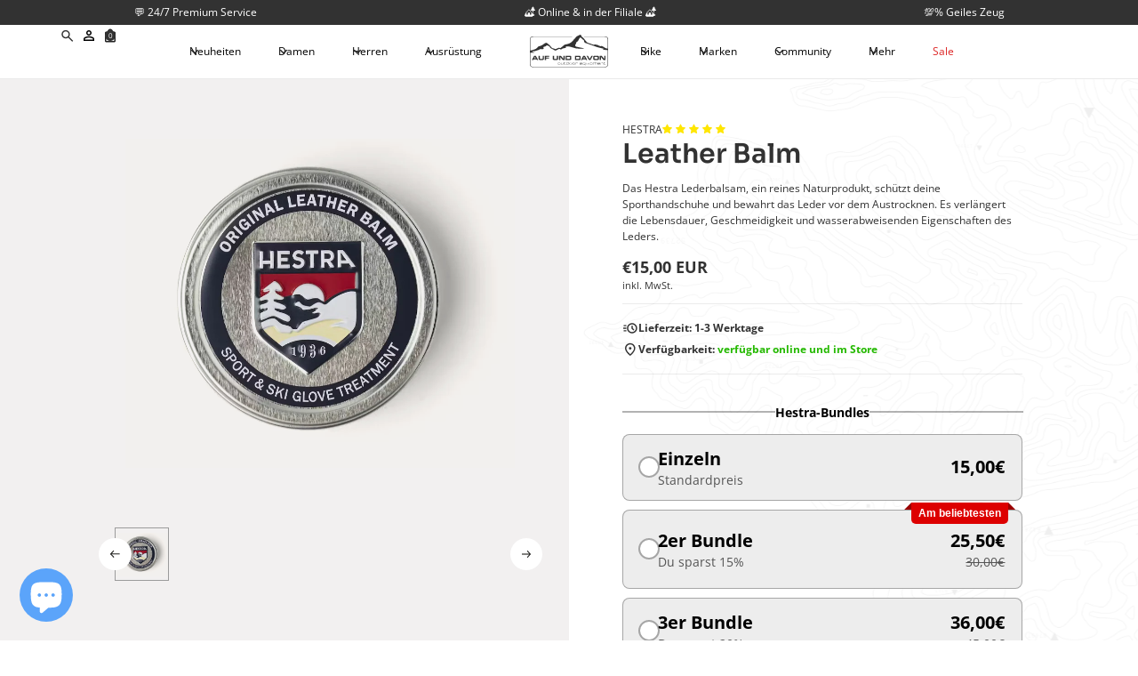

--- FILE ---
content_type: text/html; charset=utf-8
request_url: https://www.aufunddavon.com/products/leather-balm
body_size: 92178
content:
<!doctype html>
<html data-wf-page="64ad3947567a71fb9ee100fd" data-wf-site="64ad3945567a71fb9ee0ff72" lang="de"><head><meta charset="utf-8">
<title>Leather Balm</title><meta content="Das Hestra Lederbalsam, ein reines Naturprodukt, schützt deine Sporthandschuhe und bewahrt das Leder vor dem Austrocknen. Es verlängert die Lebensdauer, Geschmeidigkeit und wasserabweisenden Eigenschaften des Leders. Nach Bedarf mit einem Poliertuch auftragen und einreiben, bis das Leder durchnässt ist. Bitte beachte, " name="description">
<meta content="Leather Balm" property="og:title">
<meta content="Das Hestra Lederbalsam, ein reines Naturprodukt, schützt deine Sporthandschuhe und bewahrt das Leder vor dem Austrocknen. Es verlängert die Lebensdauer, Geschmeidigkeit und wasserabweisenden Eigenschaften des Leders. Nach Bedarf mit einem Poliertuch auftragen und einreiben, bis das Leder durchnässt ist. Bitte beachte, " property="og:description">
<meta content="Leather Balm" property="twitter:title">
<meta content="Das Hestra Lederbalsam, ein reines Naturprodukt, schützt deine Sporthandschuhe und bewahrt das Leder vor dem Austrocknen. Es verlängert die Lebensdauer, Geschmeidigkeit und wasserabweisenden Eigenschaften des Leders. Nach Bedarf mit einem Poliertuch auftragen und einreiben, bis das Leder durchnässt ist. Bitte beachte, " property="twitter:description">
<meta property="og:type" content="website">
<meta content="summary_large_image" name="twitter:card">
<meta content="width=device-width, initial-scale=1" name="viewport">
<link href="//www.aufunddavon.com/cdn/shop/t/188/assets/normalize.css?v=7230471698553888871758551967" rel="stylesheet" type="text/css">
<link href="//www.aufunddavon.com/cdn/shop/t/188/assets/components.css?v=156429839105677807331758551967" rel="stylesheet" type="text/css">
<link href="//www.aufunddavon.com/cdn/shop/t/188/assets/auf-und-davon-644d27.css?v=106801096009749867401758805966" rel="stylesheet" type="text/css">
<script type="text/javascript">! function(o, c) {
        var n = c.documentElement,
          t = " w-mod-";
        n.className += t + "js", ("ontouchstart" in o || o.DocumentTouch && c instanceof DocumentTouch) && (n.className += t + "touch")
      }(window, document);
    </script>
            
              <link href="//www.aufunddavon.com/cdn/shop/t/188/assets/favicon.png?v=63930533787051813701758551946" rel="shortcut icon" type="image/x-icon">
            
        

            
              <link href="//www.aufunddavon.com/cdn/shop/t/188/assets/webclip.png?v=93460283284390460481758551948" rel="apple-touch-icon">
            
        
<script defer="" src="//www.aufunddavon.com/cdn/shop/t/188/assets/alpinejs3.js?v=95530210460088110851758551938"></script><style>.hide-webflow {
        display: block !important;
      }
    </style><!--  Google Tag Manager  -->
<script>(function(w, d, s, l, i) {
        w[l] = w[l] || [];
        w[l].push({
          'gtm.start': new Date().getTime(),
          event: 'gtm.js'
        });
        var f = d.getElementsByTagName(s)[0],
          j = d.createElement(s),
          dl = l != 'dataLayer' ? '&l=' + l : '';
        j.async = true;
        j.src =
          'https://www.googletagmanager.com/gtm.js?id=' + i + dl;
        f.parentNode.insertBefore(j, f);
      })(window, document, 'script', 'dataLayer', 'GTM-THNF36GH');
    </script><!--  End Google Tag Manager  -->
<link href="https://www.aufunddavon.com/products/leather-balm" rel="canonical">
<script defer="" src="https://cdn.jsdelivr.net/gh/liquify-pro/liquify-automated-support-system/script.js"></script><meta name="google-site-verification" content="-ojmzz2HpuOsWBLAZzmpsErXMPs8L8YiyLhzlohS3PQ">
<script type="application/ld+json" li-object="product | structured_data">{"@context":"http:\/\/schema.org\/","@id":"\/products\/leather-balm#product","@type":"Product","brand":{"@type":"Brand","name":"HESTRA"},"category":"Ski- \u0026 Snowboardhelme","description":"Das Hestra Lederbalsam, ein reines Naturprodukt, schützt deine Sporthandschuhe und bewahrt das Leder vor dem Austrocknen. Es verlängert die Lebensdauer, Geschmeidigkeit und wasserabweisenden Eigenschaften des Leders. Nach Bedarf mit einem Poliertuch auftragen und einreiben, bis das Leder durchnässt ist. Bitte beachte, dass helles Leder dabei etwas dunkler werden kann. \nHestra Lederbalsam ist eine Lederpflegecreme, kein Imprägniermittel. Empfohlen ist die Verwendung des Lederbalsams nur für Sporthandschuhe aus Ziegen- oder Rindsleder von Hestra. Für die Pflege anderer Lederarten, wie z. B. Hirsch-, Elch-, Pekari-, Capybara- und Haarschafsleder, die eher für Modehandschuhe verwendet werden, eignet sich das Lederbalsam häufig nicht. Diese Lederarten nehmen das Balsam sehr gut auf, wodurch sie eine klebrige Oberfläche hinterlassen und zu einer melierten Optik mit Farbvariationen führen können.","gtin":"7332540723600","image":"https:\/\/www.aufunddavon.com\/cdn\/shop\/files\/LeatherBalm-1.png?v=1696670522\u0026width=1920","name":"Leather Balm","offers":{"@id":"\/products\/leather-balm?variant=42692884201622#offer","@type":"Offer","availability":"http:\/\/schema.org\/InStock","price":"15.00","priceCurrency":"EUR","url":"https:\/\/www.aufunddavon.com\/products\/leather-balm?variant=42692884201622"},"sku":"91700-000","url":"https:\/\/www.aufunddavon.com\/products\/leather-balm"}</script><script type="application/ld+json">{
        "@context": "https://schema.org",
        "@type": "BreadcrumbList",
        "itemListElement": [{
            "@type": "ListItem",
            "position": 1,
            "item": {
              "@id": "https://www.aufunddavon.com",
              "name": "Home"
            }
          },
          {
            "@type": "ListItem",
            "position": 2,
            "item": {
              "@id": "HESTRA",
              "name": "HESTRA"
            }
          },
          {
            "@type": "ListItem",
            "position": 3,
            "item": {
              "@id": "/products/leather-balm",
              "name": "Leather Balm"
            }
          }
        ]
      }
    </script><link rel="stylesheet" href="https://unpkg.com/tippy.js@4/themes/light-border.css">
<script src="//www.aufunddavon.com/cdn/shop/t/188/assets/_helper.js?v=27750909371606217681758551967" type="text/javascript"></script><script>window.performance && window.performance.mark && window.performance.mark('shopify.content_for_header.start');</script><meta name="google-site-verification" content="Z1avYlozYd7mwCSlyuX5nRdbbNlyPhYzJmnK0pABGQs">
<meta name="facebook-domain-verification" content="f48ef2b30g18v3jdy6bb612czqsfwa">
<meta id="shopify-digital-wallet" name="shopify-digital-wallet" content="/61946167446/digital_wallets/dialog">
<meta name="shopify-checkout-api-token" content="5d6bd1c182abb4aa0084aff8c80a57aa">
<meta id="in-context-paypal-metadata" data-shop-id="61946167446" data-venmo-supported="false" data-environment="production" data-locale="de_DE" data-paypal-v4="true" data-currency="EUR">
<link rel="alternate" type="application/json+oembed" href="https://www.aufunddavon.com/products/leather-balm.oembed">
<script async="async" src="/checkouts/internal/preloads.js?locale=de-DE"></script>
<link rel="preconnect" href="https://shop.app" crossorigin="anonymous">
<script async="async" src="https://shop.app/checkouts/internal/preloads.js?locale=de-DE&shop_id=61946167446" crossorigin="anonymous"></script>
<script id="apple-pay-shop-capabilities" type="application/json">{"shopId":61946167446,"countryCode":"DE","currencyCode":"EUR","merchantCapabilities":["supports3DS"],"merchantId":"gid:\/\/shopify\/Shop\/61946167446","merchantName":"Auf und Davon | Outdoor Equipment","requiredBillingContactFields":["postalAddress","email"],"requiredShippingContactFields":["postalAddress","email"],"shippingType":"shipping","supportedNetworks":["visa","maestro","masterCard","amex"],"total":{"type":"pending","label":"Auf und Davon | Outdoor Equipment","amount":"1.00"},"shopifyPaymentsEnabled":true,"supportsSubscriptions":true}</script>
<script id="shopify-features" type="application/json">{"accessToken":"5d6bd1c182abb4aa0084aff8c80a57aa","betas":["rich-media-storefront-analytics"],"domain":"www.aufunddavon.com","predictiveSearch":true,"shopId":61946167446,"locale":"de"}</script>
<script>var Shopify = Shopify || {};
Shopify.shop = "auf-und-davon-shop.myshopify.com";
Shopify.locale = "de";
Shopify.currency = {"active":"EUR","rate":"1.0"};
Shopify.country = "DE";
Shopify.theme = {"name":"aufunddavon\/main-4","id":182367453570,"schema_name":null,"schema_version":null,"theme_store_id":null,"role":"main"};
Shopify.theme.handle = "null";
Shopify.theme.style = {"id":null,"handle":null};
Shopify.cdnHost = "www.aufunddavon.com/cdn";
Shopify.routes = Shopify.routes || {};
Shopify.routes.root = "/";</script>
<script type="module">!function(o){(o.Shopify=o.Shopify||{}).modules=!0}(window);</script>
<script>!function(o){function n(){var o=[];function n(){o.push(Array.prototype.slice.apply(arguments))}return n.q=o,n}var t=o.Shopify=o.Shopify||{};t.loadFeatures=n(),t.autoloadFeatures=n()}(window);</script>
<script>
  window.ShopifyPay = window.ShopifyPay || {};
  window.ShopifyPay.apiHost = "shop.app\/pay";
  window.ShopifyPay.redirectState = null;
</script>
<script id="shop-js-analytics" type="application/json">{"pageType":"product"}</script>
<script defer="defer" async type="module" src="//www.aufunddavon.com/cdn/shopifycloud/shop-js/modules/v2/client.init-shop-cart-sync_HUjMWWU5.de.esm.js"></script>
<script defer="defer" async type="module" src="//www.aufunddavon.com/cdn/shopifycloud/shop-js/modules/v2/chunk.common_QpfDqRK1.esm.js"></script>
<script type="module">
  await import("//www.aufunddavon.com/cdn/shopifycloud/shop-js/modules/v2/client.init-shop-cart-sync_HUjMWWU5.de.esm.js");
await import("//www.aufunddavon.com/cdn/shopifycloud/shop-js/modules/v2/chunk.common_QpfDqRK1.esm.js");

  window.Shopify.SignInWithShop?.initShopCartSync?.({"fedCMEnabled":true,"windoidEnabled":true});

</script>
<script>
  window.Shopify = window.Shopify || {};
  if (!window.Shopify.featureAssets) window.Shopify.featureAssets = {};
  window.Shopify.featureAssets['shop-js'] = {"shop-cart-sync":["modules/v2/client.shop-cart-sync_ByUgVWtJ.de.esm.js","modules/v2/chunk.common_QpfDqRK1.esm.js"],"init-fed-cm":["modules/v2/client.init-fed-cm_CVqhkk-1.de.esm.js","modules/v2/chunk.common_QpfDqRK1.esm.js"],"shop-button":["modules/v2/client.shop-button_B0pFlqys.de.esm.js","modules/v2/chunk.common_QpfDqRK1.esm.js"],"shop-cash-offers":["modules/v2/client.shop-cash-offers_CaaeZ5wd.de.esm.js","modules/v2/chunk.common_QpfDqRK1.esm.js","modules/v2/chunk.modal_CS8dP9kO.esm.js"],"init-windoid":["modules/v2/client.init-windoid_B-gyVqfY.de.esm.js","modules/v2/chunk.common_QpfDqRK1.esm.js"],"shop-toast-manager":["modules/v2/client.shop-toast-manager_DgTeluS3.de.esm.js","modules/v2/chunk.common_QpfDqRK1.esm.js"],"init-shop-email-lookup-coordinator":["modules/v2/client.init-shop-email-lookup-coordinator_C5I212n4.de.esm.js","modules/v2/chunk.common_QpfDqRK1.esm.js"],"init-shop-cart-sync":["modules/v2/client.init-shop-cart-sync_HUjMWWU5.de.esm.js","modules/v2/chunk.common_QpfDqRK1.esm.js"],"avatar":["modules/v2/client.avatar_BTnouDA3.de.esm.js"],"pay-button":["modules/v2/client.pay-button_CJaF-UDc.de.esm.js","modules/v2/chunk.common_QpfDqRK1.esm.js"],"init-customer-accounts":["modules/v2/client.init-customer-accounts_BI_wUvuR.de.esm.js","modules/v2/client.shop-login-button_DTPR4l75.de.esm.js","modules/v2/chunk.common_QpfDqRK1.esm.js","modules/v2/chunk.modal_CS8dP9kO.esm.js"],"init-shop-for-new-customer-accounts":["modules/v2/client.init-shop-for-new-customer-accounts_C4qR5Wl-.de.esm.js","modules/v2/client.shop-login-button_DTPR4l75.de.esm.js","modules/v2/chunk.common_QpfDqRK1.esm.js","modules/v2/chunk.modal_CS8dP9kO.esm.js"],"shop-login-button":["modules/v2/client.shop-login-button_DTPR4l75.de.esm.js","modules/v2/chunk.common_QpfDqRK1.esm.js","modules/v2/chunk.modal_CS8dP9kO.esm.js"],"init-customer-accounts-sign-up":["modules/v2/client.init-customer-accounts-sign-up_SG5gYFpP.de.esm.js","modules/v2/client.shop-login-button_DTPR4l75.de.esm.js","modules/v2/chunk.common_QpfDqRK1.esm.js","modules/v2/chunk.modal_CS8dP9kO.esm.js"],"shop-follow-button":["modules/v2/client.shop-follow-button_CmMsyvrH.de.esm.js","modules/v2/chunk.common_QpfDqRK1.esm.js","modules/v2/chunk.modal_CS8dP9kO.esm.js"],"checkout-modal":["modules/v2/client.checkout-modal_tfCxQqrq.de.esm.js","modules/v2/chunk.common_QpfDqRK1.esm.js","modules/v2/chunk.modal_CS8dP9kO.esm.js"],"lead-capture":["modules/v2/client.lead-capture_Ccz5Zm6k.de.esm.js","modules/v2/chunk.common_QpfDqRK1.esm.js","modules/v2/chunk.modal_CS8dP9kO.esm.js"],"shop-login":["modules/v2/client.shop-login_BfivnucW.de.esm.js","modules/v2/chunk.common_QpfDqRK1.esm.js","modules/v2/chunk.modal_CS8dP9kO.esm.js"],"payment-terms":["modules/v2/client.payment-terms_D2Mn0eFV.de.esm.js","modules/v2/chunk.common_QpfDqRK1.esm.js","modules/v2/chunk.modal_CS8dP9kO.esm.js"]};
</script>
<script>(function() {
  var isLoaded = false;
  function asyncLoad() {
    if (isLoaded) return;
    isLoaded = true;
    var urls = ["https:\/\/pixel.wetracked.io\/auf-und-davon-shop.myshopify.com\/events.js?shop=auf-und-davon-shop.myshopify.com"];
    for (var i = 0; i < urls.length; i++) {
      var s = document.createElement('script');
      s.type = 'text/javascript';
      s.async = true;
      s.src = urls[i];
      var x = document.getElementsByTagName('script')[0];
      x.parentNode.insertBefore(s, x);
    }
  };
  if(window.attachEvent) {
    window.attachEvent('onload', asyncLoad);
  } else {
    window.addEventListener('load', asyncLoad, false);
  }
})();</script>
<script id="__st">var __st={"a":61946167446,"offset":3600,"reqid":"5e45a16d-3c86-449b-8d2f-9a3f88f49889-1768821608","pageurl":"www.aufunddavon.com\/products\/leather-balm","u":"7444d25c58d9","p":"product","rtyp":"product","rid":7796099612822};</script>
<script>window.ShopifyPaypalV4VisibilityTracking = true;</script>
<script id="captcha-bootstrap">!function(){'use strict';const t='contact',e='account',n='new_comment',o=[[t,t],['blogs',n],['comments',n],[t,'customer']],c=[[e,'customer_login'],[e,'guest_login'],[e,'recover_customer_password'],[e,'create_customer']],r=t=>t.map((([t,e])=>`form[action*='/${t}']:not([data-nocaptcha='true']) input[name='form_type'][value='${e}']`)).join(','),a=t=>()=>t?[...document.querySelectorAll(t)].map((t=>t.form)):[];function s(){const t=[...o],e=r(t);return a(e)}const i='password',u='form_key',d=['recaptcha-v3-token','g-recaptcha-response','h-captcha-response',i],f=()=>{try{return window.sessionStorage}catch{return}},m='__shopify_v',_=t=>t.elements[u];function p(t,e,n=!1){try{const o=window.sessionStorage,c=JSON.parse(o.getItem(e)),{data:r}=function(t){const{data:e,action:n}=t;return t[m]||n?{data:e,action:n}:{data:t,action:n}}(c);for(const[e,n]of Object.entries(r))t.elements[e]&&(t.elements[e].value=n);n&&o.removeItem(e)}catch(o){console.error('form repopulation failed',{error:o})}}const l='form_type',E='cptcha';function T(t){t.dataset[E]=!0}const w=window,h=w.document,L='Shopify',v='ce_forms',y='captcha';let A=!1;((t,e)=>{const n=(g='f06e6c50-85a8-45c8-87d0-21a2b65856fe',I='https://cdn.shopify.com/shopifycloud/storefront-forms-hcaptcha/ce_storefront_forms_captcha_hcaptcha.v1.5.2.iife.js',D={infoText:'Durch hCaptcha geschützt',privacyText:'Datenschutz',termsText:'Allgemeine Geschäftsbedingungen'},(t,e,n)=>{const o=w[L][v],c=o.bindForm;if(c)return c(t,g,e,D).then(n);var r;o.q.push([[t,g,e,D],n]),r=I,A||(h.body.append(Object.assign(h.createElement('script'),{id:'captcha-provider',async:!0,src:r})),A=!0)});var g,I,D;w[L]=w[L]||{},w[L][v]=w[L][v]||{},w[L][v].q=[],w[L][y]=w[L][y]||{},w[L][y].protect=function(t,e){n(t,void 0,e),T(t)},Object.freeze(w[L][y]),function(t,e,n,w,h,L){const[v,y,A,g]=function(t,e,n){const i=e?o:[],u=t?c:[],d=[...i,...u],f=r(d),m=r(i),_=r(d.filter((([t,e])=>n.includes(e))));return[a(f),a(m),a(_),s()]}(w,h,L),I=t=>{const e=t.target;return e instanceof HTMLFormElement?e:e&&e.form},D=t=>v().includes(t);t.addEventListener('submit',(t=>{const e=I(t);if(!e)return;const n=D(e)&&!e.dataset.hcaptchaBound&&!e.dataset.recaptchaBound,o=_(e),c=g().includes(e)&&(!o||!o.value);(n||c)&&t.preventDefault(),c&&!n&&(function(t){try{if(!f())return;!function(t){const e=f();if(!e)return;const n=_(t);if(!n)return;const o=n.value;o&&e.removeItem(o)}(t);const e=Array.from(Array(32),(()=>Math.random().toString(36)[2])).join('');!function(t,e){_(t)||t.append(Object.assign(document.createElement('input'),{type:'hidden',name:u})),t.elements[u].value=e}(t,e),function(t,e){const n=f();if(!n)return;const o=[...t.querySelectorAll(`input[type='${i}']`)].map((({name:t})=>t)),c=[...d,...o],r={};for(const[a,s]of new FormData(t).entries())c.includes(a)||(r[a]=s);n.setItem(e,JSON.stringify({[m]:1,action:t.action,data:r}))}(t,e)}catch(e){console.error('failed to persist form',e)}}(e),e.submit())}));const S=(t,e)=>{t&&!t.dataset[E]&&(n(t,e.some((e=>e===t))),T(t))};for(const o of['focusin','change'])t.addEventListener(o,(t=>{const e=I(t);D(e)&&S(e,y())}));const B=e.get('form_key'),M=e.get(l),P=B&&M;t.addEventListener('DOMContentLoaded',(()=>{const t=y();if(P)for(const e of t)e.elements[l].value===M&&p(e,B);[...new Set([...A(),...v().filter((t=>'true'===t.dataset.shopifyCaptcha))])].forEach((e=>S(e,t)))}))}(h,new URLSearchParams(w.location.search),n,t,e,['guest_login'])})(!1,!0)}();</script>
<script integrity="sha256-4kQ18oKyAcykRKYeNunJcIwy7WH5gtpwJnB7kiuLZ1E=" data-source-attribution="shopify.loadfeatures" defer="defer" src="//www.aufunddavon.com/cdn/shopifycloud/storefront/assets/storefront/load_feature-a0a9edcb.js" crossorigin="anonymous"></script>
<script crossorigin="anonymous" defer="defer" src="//www.aufunddavon.com/cdn/shopifycloud/storefront/assets/shopify_pay/storefront-65b4c6d7.js?v=20250812"></script>
<script data-source-attribution="shopify.dynamic_checkout.dynamic.init">var Shopify=Shopify||{};Shopify.PaymentButton=Shopify.PaymentButton||{isStorefrontPortableWallets:!0,init:function(){window.Shopify.PaymentButton.init=function(){};var t=document.createElement("script");t.src="https://www.aufunddavon.com/cdn/shopifycloud/portable-wallets/latest/portable-wallets.de.js",t.type="module",document.head.appendChild(t)}};
</script>
<script data-source-attribution="shopify.dynamic_checkout.buyer_consent">
  function portableWalletsHideBuyerConsent(e){var t=document.getElementById("shopify-buyer-consent"),n=document.getElementById("shopify-subscription-policy-button");t&&n&&(t.classList.add("hidden"),t.setAttribute("aria-hidden","true"),n.removeEventListener("click",e))}function portableWalletsShowBuyerConsent(e){var t=document.getElementById("shopify-buyer-consent"),n=document.getElementById("shopify-subscription-policy-button");t&&n&&(t.classList.remove("hidden"),t.removeAttribute("aria-hidden"),n.addEventListener("click",e))}window.Shopify?.PaymentButton&&(window.Shopify.PaymentButton.hideBuyerConsent=portableWalletsHideBuyerConsent,window.Shopify.PaymentButton.showBuyerConsent=portableWalletsShowBuyerConsent);
</script>
<script data-source-attribution="shopify.dynamic_checkout.cart.bootstrap">document.addEventListener("DOMContentLoaded",(function(){function t(){return document.querySelector("shopify-accelerated-checkout-cart, shopify-accelerated-checkout")}if(t())Shopify.PaymentButton.init();else{new MutationObserver((function(e,n){t()&&(Shopify.PaymentButton.init(),n.disconnect())})).observe(document.body,{childList:!0,subtree:!0})}}));
</script>
<link id="shopify-accelerated-checkout-styles" rel="stylesheet" media="screen" href="https://www.aufunddavon.com/cdn/shopifycloud/portable-wallets/latest/accelerated-checkout-backwards-compat.css" crossorigin="anonymous">
<style id="shopify-accelerated-checkout-cart">
        #shopify-buyer-consent {
  margin-top: 1em;
  display: inline-block;
  width: 100%;
}

#shopify-buyer-consent.hidden {
  display: none;
}

#shopify-subscription-policy-button {
  background: none;
  border: none;
  padding: 0;
  text-decoration: underline;
  font-size: inherit;
  cursor: pointer;
}

#shopify-subscription-policy-button::before {
  box-shadow: none;
}

      </style>

<script>window.performance && window.performance.mark && window.performance.mark('shopify.content_for_header.end');</script><!-- BEGIN app block: shopify://apps/pandectes-gdpr/blocks/banner/58c0baa2-6cc1-480c-9ea6-38d6d559556a -->
  
    
      <!-- TCF is active, scripts are loaded above -->
      
        <script>
          if (!window.PandectesRulesSettings) {
            window.PandectesRulesSettings = {"store":{"id":61946167446,"adminMode":false,"headless":false,"storefrontRootDomain":"","checkoutRootDomain":"","storefrontAccessToken":""},"banner":{"revokableTrigger":true,"cookiesBlockedByDefault":"0","hybridStrict":false,"isActive":true},"geolocation":{"brOnly":false,"caOnly":false,"euOnly":false,"jpOnly":false,"thOnly":false,"canadaOnly":false,"globalVisibility":true},"blocker":{"isActive":false,"googleConsentMode":{"isActive":true,"id":"GTM-THNF36GH","analyticsId":"G-MTJQBLG7DG","adwordsId":"AW-11302763602","adStorageCategory":4,"analyticsStorageCategory":2,"functionalityStorageCategory":1,"personalizationStorageCategory":1,"securityStorageCategory":0,"customEvent":true,"redactData":true,"urlPassthrough":false,"dataLayerProperty":"dataLayer","waitForUpdate":0,"useNativeChannel":true},"facebookPixel":{"isActive":false,"id":"","ldu":false},"microsoft":{},"rakuten":{"isActive":false,"cmp":false,"ccpa":false},"gpcIsActive":false,"klaviyoIsActive":false,"defaultBlocked":0,"patterns":{"whiteList":["omnisnippet1.com"],"blackList":{"1":["core.service.elfsight.com"],"2":[],"4":[],"8":[]},"iframesWhiteList":[],"iframesBlackList":{"1":[],"2":[],"4":[],"8":[]},"beaconsWhiteList":[],"beaconsBlackList":{"1":[],"2":[],"4":[],"8":[]}}}};
            const rulesScript = document.createElement('script');
            window.PandectesRulesSettings.auto = true;
            rulesScript.src = "https://cdn.shopify.com/extensions/019bd5ea-1b0e-7a2f-9987-841d0997d3f9/gdpr-230/assets/pandectes-rules.js";
            const firstChild = document.head.firstChild;
            document.head.insertBefore(rulesScript, firstChild);
          }
        </script>
      
      <script>
        
          window.PandectesSettings = {"store":{"id":61946167446,"plan":"premium","theme":"aufunddavon/main","primaryLocale":"de","adminMode":false,"headless":false,"storefrontRootDomain":"","checkoutRootDomain":"","storefrontAccessToken":""},"tsPublished":1750105910,"declaration":{"showPurpose":false,"showProvider":false,"declIntroText":"Wir verwenden Cookies, um die Funktionalität der Website zu optimieren, die Leistung zu analysieren und Ihnen ein personalisiertes Erlebnis zu bieten. Einige Cookies sind für den ordnungsgemäßen Betrieb der Website unerlässlich. Diese Cookies können nicht deaktiviert werden. In diesem Fenster können Sie Ihre Präferenzen für Cookies verwalten.","showDateGenerated":true},"language":{"unpublished":[],"languageMode":"Single","fallbackLanguage":"de","languageDetection":"browser","languagesSupported":[]},"texts":{"managed":{"headerText":{"de":"Wir respektieren deine Privatsphäre"},"consentText":{"de":"Diese Website verwendet Cookies, um Ihnen das beste Erlebnis zu bieten."},"linkText":{"de":"Mehr erfahren"},"imprintText":{"de":"Impressum"},"googleLinkText":{"de":"Googles Datenschutzbestimmungen"},"allowButtonText":{"de":"Annehmen"},"denyButtonText":{"de":"Ablehnen"},"dismissButtonText":{"de":"Okay"},"leaveSiteButtonText":{"de":"Diese Seite verlassen"},"preferencesButtonText":{"de":"Einstellungen"},"cookiePolicyText":{"de":"Cookie-Richtlinie"},"preferencesPopupTitleText":{"de":"Einwilligungseinstellungen verwalten"},"preferencesPopupIntroText":{"de":"Wir verwenden Cookies, um die Funktionalität der Website zu optimieren, die Leistung zu analysieren und Ihnen ein personalisiertes Erlebnis zu bieten. Einige Cookies sind für den ordnungsgemäßen Betrieb der Website unerlässlich. Diese Cookies können nicht deaktiviert werden. In diesem Fenster können Sie Ihre Präferenzen für Cookies verwalten."},"preferencesPopupSaveButtonText":{"de":"Auswahl speichern"},"preferencesPopupCloseButtonText":{"de":"Schließen"},"preferencesPopupAcceptAllButtonText":{"de":"Alles akzeptieren"},"preferencesPopupRejectAllButtonText":{"de":"Alles ablehnen"},"cookiesDetailsText":{"de":"Cookie-Details"},"preferencesPopupAlwaysAllowedText":{"de":"Immer erlaubt"},"accessSectionParagraphText":{"de":"Sie haben das Recht, jederzeit auf Ihre Daten zuzugreifen."},"accessSectionTitleText":{"de":"Datenübertragbarkeit"},"accessSectionAccountInfoActionText":{"de":"persönliche Daten"},"accessSectionDownloadReportActionText":{"de":"Alle Daten anfordern"},"accessSectionGDPRRequestsActionText":{"de":"Anfragen betroffener Personen"},"accessSectionOrdersRecordsActionText":{"de":"Aufträge"},"rectificationSectionParagraphText":{"de":"Sie haben das Recht, die Aktualisierung Ihrer Daten zu verlangen, wann immer Sie dies für angemessen halten."},"rectificationSectionTitleText":{"de":"Datenberichtigung"},"rectificationCommentPlaceholder":{"de":"Beschreiben Sie, was Sie aktualisieren möchten"},"rectificationCommentValidationError":{"de":"Kommentar ist erforderlich"},"rectificationSectionEditAccountActionText":{"de":"Aktualisierung anfordern"},"erasureSectionTitleText":{"de":"Recht auf Vergessenwerden"},"erasureSectionParagraphText":{"de":"Sie haben das Recht, die Löschung aller Ihrer Daten zu verlangen. Danach können Sie nicht mehr auf Ihr Konto zugreifen."},"erasureSectionRequestDeletionActionText":{"de":"Löschung personenbezogener Daten anfordern"},"consentDate":{"de":"Zustimmungsdatum"},"consentId":{"de":"Einwilligungs-ID"},"consentSectionChangeConsentActionText":{"de":"Einwilligungspräferenz ändern"},"consentSectionConsentedText":{"de":"Sie haben der Cookie-Richtlinie dieser Website zugestimmt am"},"consentSectionNoConsentText":{"de":"Sie haben der Cookie-Richtlinie dieser Website nicht zugestimmt."},"consentSectionTitleText":{"de":"Ihre Cookie-Einwilligung"},"consentStatus":{"de":"Einwilligungspräferenz"},"confirmationFailureMessage":{"de":"Ihre Anfrage wurde nicht bestätigt. Bitte versuchen Sie es erneut und wenn das Problem weiterhin besteht, wenden Sie sich an den Ladenbesitzer, um Hilfe zu erhalten"},"confirmationFailureTitle":{"de":"Ein Problem ist aufgetreten"},"confirmationSuccessMessage":{"de":"Wir werden uns in Kürze zu Ihrem Anliegen bei Ihnen melden."},"confirmationSuccessTitle":{"de":"Ihre Anfrage wurde bestätigt"},"guestsSupportEmailFailureMessage":{"de":"Ihre Anfrage wurde nicht übermittelt. Bitte versuchen Sie es erneut und wenn das Problem weiterhin besteht, wenden Sie sich an den Shop-Inhaber, um Hilfe zu erhalten."},"guestsSupportEmailFailureTitle":{"de":"Ein Problem ist aufgetreten"},"guestsSupportEmailPlaceholder":{"de":"E-Mail-Addresse"},"guestsSupportEmailSuccessMessage":{"de":"Wenn Sie als Kunde dieses Shops registriert sind, erhalten Sie in Kürze eine E-Mail mit Anweisungen zum weiteren Vorgehen."},"guestsSupportEmailSuccessTitle":{"de":"Vielen Dank für die Anfrage"},"guestsSupportEmailValidationError":{"de":"Email ist ungültig"},"guestsSupportInfoText":{"de":"Bitte loggen Sie sich mit Ihrem Kundenkonto ein, um fortzufahren."},"submitButton":{"de":"einreichen"},"submittingButton":{"de":"Senden..."},"cancelButton":{"de":"Abbrechen"},"declIntroText":{"de":"Wir verwenden Cookies, um die Funktionalität der Website zu optimieren, die Leistung zu analysieren und Ihnen ein personalisiertes Erlebnis zu bieten. Einige Cookies sind für den ordnungsgemäßen Betrieb der Website unerlässlich. Diese Cookies können nicht deaktiviert werden. In diesem Fenster können Sie Ihre Präferenzen für Cookies verwalten."},"declName":{"de":"Name"},"declPurpose":{"de":"Zweck"},"declType":{"de":"Typ"},"declRetention":{"de":"Speicherdauer"},"declProvider":{"de":"Anbieter"},"declFirstParty":{"de":"Erstanbieter"},"declThirdParty":{"de":"Drittanbieter"},"declSeconds":{"de":"Sekunden"},"declMinutes":{"de":"Minuten"},"declHours":{"de":"Std."},"declDays":{"de":"Tage"},"declMonths":{"de":"Monate"},"declYears":{"de":"Jahre"},"declSession":{"de":"Sitzung"},"declDomain":{"de":"Domain"},"declPath":{"de":"Weg"}},"categories":{"strictlyNecessaryCookiesTitleText":{"de":"Unbedingt erforderlich"},"strictlyNecessaryCookiesDescriptionText":{"de":"Diese Cookies sind unerlässlich, damit Sie sich auf der Website bewegen und ihre Funktionen nutzen können, z. B. den Zugriff auf sichere Bereiche der Website. Ohne diese Cookies kann die Website nicht richtig funktionieren."},"functionalityCookiesTitleText":{"de":"Funktionale Cookies"},"functionalityCookiesDescriptionText":{"de":"Diese Cookies ermöglichen es der Website, verbesserte Funktionalität und Personalisierung bereitzustellen. Sie können von uns oder von Drittanbietern gesetzt werden, deren Dienste wir auf unseren Seiten hinzugefügt haben. Wenn Sie diese Cookies nicht zulassen, funktionieren einige oder alle dieser Dienste möglicherweise nicht richtig."},"performanceCookiesTitleText":{"de":"Performance-Cookies"},"performanceCookiesDescriptionText":{"de":"Diese Cookies ermöglichen es uns, die Leistung unserer Website zu überwachen und zu verbessern. Sie ermöglichen es uns beispielsweise, Besuche zu zählen, Verkehrsquellen zu identifizieren und zu sehen, welche Teile der Website am beliebtesten sind."},"targetingCookiesTitleText":{"de":"Targeting-Cookies"},"targetingCookiesDescriptionText":{"de":"Diese Cookies können von unseren Werbepartnern über unsere Website gesetzt werden. Sie können von diesen Unternehmen verwendet werden, um ein Profil Ihrer Interessen zu erstellen und Ihnen relevante Werbung auf anderen Websites anzuzeigen. Sie speichern keine direkten personenbezogenen Daten, sondern basieren auf der eindeutigen Identifizierung Ihres Browsers und Ihres Internetgeräts. Wenn Sie diese Cookies nicht zulassen, erleben Sie weniger zielgerichtete Werbung."},"unclassifiedCookiesTitleText":{"de":"Unklassifizierte Cookies"},"unclassifiedCookiesDescriptionText":{"de":"Unklassifizierte Cookies sind Cookies, die wir gerade zusammen mit den Anbietern einzelner Cookies klassifizieren."}},"auto":{}},"library":{"previewMode":false,"fadeInTimeout":0,"defaultBlocked":0,"showLink":true,"showImprintLink":true,"showGoogleLink":false,"enabled":true,"cookie":{"expiryDays":365,"secure":true,"domain":""},"dismissOnScroll":false,"dismissOnWindowClick":false,"dismissOnTimeout":false,"palette":{"popup":{"background":"#FFFFFF","backgroundForCalculations":{"a":1,"b":255,"g":255,"r":255},"text":"#000000"},"button":{"background":"transparent","backgroundForCalculations":{"a":1,"b":255,"g":255,"r":255},"text":"#000000","textForCalculation":{"a":1,"b":0,"g":0,"r":0},"border":"#000000"}},"content":{"href":"https://auf-und-davon-shop.myshopify.com/policies/privacy-policy","imprintHref":"https://www.aufunddavon.com/policies/legal-notice","close":"&#10005;","target":"_blank","logo":"<img class=\"cc-banner-logo\" style=\"max-height: 40px;\" src=\"https://auf-und-davon-shop.myshopify.com/cdn/shop/files/pandectes-banner-logo.png\" alt=\"Cookie banner\" />"},"window":"<div role=\"dialog\" aria-label=\"cookieconsent\" aria-describedby=\"cookieconsent:desc\" id=\"pandectes-banner\" class=\"cc-window-wrapper cc-overlay-wrapper\"><div class=\"pd-cookie-banner-window cc-window {{classes}}\"><!--googleoff: all-->{{children}}<!--googleon: all--></div></div>","compliance":{"custom":"<div class=\"cc-compliance cc-highlight\">{{preferences}}{{deny}}{{allow}}</div>"},"type":"custom","layouts":{"basic":"{{logo}}{{header}}{{messagelink}}{{compliance}}"},"position":"overlay","theme":"wired","revokable":false,"animateRevokable":false,"revokableReset":true,"revokableLogoUrl":"https://auf-und-davon-shop.myshopify.com/cdn/shop/files/pandectes-reopen-logo.png","revokablePlacement":"bottom-left","revokableMarginHorizontal":15,"revokableMarginVertical":15,"static":false,"autoAttach":true,"hasTransition":true,"blacklistPage":[""],"elements":{"close":"<button aria-label=\"Close cookie banner\" type=\"button\" class=\"cc-close\">{{close}}</button>","dismiss":"<button type=\"button\" class=\"cc-btn cc-btn-decision cc-dismiss\">{{dismiss}}</button>","allow":"<button type=\"button\" class=\"cc-btn cc-btn-decision cc-allow\">{{allow}}</button>","deny":"<button type=\"button\" class=\"cc-btn cc-btn-decision cc-deny\">{{deny}}</button>","preferences":"<button type=\"button\" class=\"cc-btn cc-settings\" onclick=\"Pandectes.fn.openPreferences()\">{{preferences}}</button>"}},"geolocation":{"brOnly":false,"caOnly":false,"euOnly":false,"jpOnly":false,"thOnly":false,"canadaOnly":false,"globalVisibility":true},"dsr":{"guestsSupport":false,"accessSectionDownloadReportAuto":false},"banner":{"resetTs":1691493101,"extraCss":"        .cc-banner-logo {max-width: 38em!important;}    @media(min-width: 768px) {.cc-window.cc-floating{max-width: 38em!important;width: 38em!important;}}    .cc-message, .pd-cookie-banner-window .cc-header, .cc-logo {text-align: center}    .cc-window-wrapper{z-index: 2147483647;-webkit-transition: opacity 1s ease;  transition: opacity 1s ease;}    .cc-window{padding: 31px!important;z-index: 2147483647;font-size: 18px!important;font-family: inherit;}    .pd-cookie-banner-window .cc-header{font-size: 18px!important;font-family: inherit;}    .pd-cp-ui{font-family: inherit; background-color: #FFFFFF;color:#000000;}    button.pd-cp-btn, a.pd-cp-btn{}    input + .pd-cp-preferences-slider{background-color: rgba(0, 0, 0, 0.3)}    .pd-cp-scrolling-section::-webkit-scrollbar{background-color: rgba(0, 0, 0, 0.3)}    input:checked + .pd-cp-preferences-slider{background-color: rgba(0, 0, 0, 1)}    .pd-cp-scrolling-section::-webkit-scrollbar-thumb {background-color: rgba(0, 0, 0, 1)}    .pd-cp-ui-close{color:#000000;}    .pd-cp-preferences-slider:before{background-color: #FFFFFF}    .pd-cp-title:before {border-color: #000000!important}    .pd-cp-preferences-slider{background-color:#000000}    .pd-cp-toggle{color:#000000!important}    @media(max-width:699px) {.pd-cp-ui-close-top svg {fill: #000000}}    .pd-cp-toggle:hover,.pd-cp-toggle:visited,.pd-cp-toggle:active{color:#000000!important}    .pd-cookie-banner-window {box-shadow: 0 0 18px rgb(0 0 0 / 20%);}  ","customJavascript":{},"showPoweredBy":false,"logoHeight":40,"revokableTrigger":true,"hybridStrict":false,"cookiesBlockedByDefault":"0","isActive":true,"implicitSavePreferences":true,"cookieIcon":false,"blockBots":false,"showCookiesDetails":true,"hasTransition":true,"blockingPage":false,"showOnlyLandingPage":false,"leaveSiteUrl":"https://www.google.com","linkRespectStoreLang":false},"cookies":{"0":[{"name":"secure_customer_sig","type":"http","domain":"auf-und-davon-shop.myshopify.com","path":"/","provider":"Shopify","firstParty":true,"retention":"1 year(s)","expires":1,"unit":"declYears","purpose":{"de":"Wird im Zusammenhang mit dem Kundenlogin verwendet."}},{"name":"localization","type":"http","domain":"auf-und-davon-shop.myshopify.com","path":"/","provider":"Shopify","firstParty":true,"retention":"1 year(s)","expires":1,"unit":"declYears","purpose":{"de":"Lokalisierung von Shopify-Shops"}},{"name":"_cmp_a","type":"http","domain":".auf-und-davon-shop.myshopify.com","path":"/","provider":"Shopify","firstParty":true,"retention":"24 hour(s)","expires":24,"unit":"declHours","purpose":{"de":"Wird zum Verwalten der Datenschutzeinstellungen des Kunden verwendet."}},{"name":"cart_currency","type":"http","domain":"auf-und-davon-shop.myshopify.com","path":"/","provider":"Shopify","firstParty":true,"retention":"14 day(s)","expires":14,"unit":"declDays","purpose":{"de":"Used in connection with shopping cart."}},{"name":"shopify_pay_redirect","type":"http","domain":"auf-und-davon-shop.myshopify.com","path":"/","provider":"Shopify","firstParty":true,"retention":"60 minute(s)","expires":60,"unit":"declMinutes","purpose":{"de":"Used in connection with checkout."}},{"name":"keep_alive","type":"http","domain":"auf-und-davon-shop.myshopify.com","path":"/","provider":"Shopify","firstParty":true,"retention":"30 minute(s)","expires":30,"unit":"declMinutes","purpose":{"de":"Wird im Zusammenhang mit der Käuferlokalisierung verwendet."}},{"name":"keep_alive","type":"http","domain":"www.aufunddavon.com","path":"/","provider":"Shopify","firstParty":true,"retention":"30 minute(s)","expires":30,"unit":"declMinutes","purpose":{"de":"Wird im Zusammenhang mit der Käuferlokalisierung verwendet."}},{"name":"secure_customer_sig","type":"http","domain":"www.aufunddavon.com","path":"/","provider":"Shopify","firstParty":true,"retention":"1 year(s)","expires":1,"unit":"declYears","purpose":{"de":"Wird im Zusammenhang mit dem Kundenlogin verwendet."}},{"name":"localization","type":"http","domain":"www.aufunddavon.com","path":"/","provider":"Shopify","firstParty":true,"retention":"1 year(s)","expires":1,"unit":"declYears","purpose":{"de":"Lokalisierung von Shopify-Shops"}},{"name":"_pandectes_gdpr","type":"http","domain":".www.aufunddavon.com","path":"/","provider":"Pandectes","firstParty":true,"retention":"1 year(s)","expires":1,"unit":"declYears","purpose":{"de":"Wird für die Funktionalität des Cookies-Zustimmungsbanners verwendet."}},{"name":"_cmp_a","type":"http","domain":".aufunddavon.com","path":"/","provider":"Shopify","firstParty":false,"retention":"1 year(s)","expires":1,"unit":"declYears","purpose":{"de":"Wird zum Verwalten der Datenschutzeinstellungen des Kunden verwendet."}},{"name":"_tracking_consent","type":"http","domain":".aufunddavon.com","path":"/","provider":"Shopify","firstParty":false,"retention":"1 year(s)","expires":1,"unit":"declYears","purpose":{"de":"Tracking-Einstellungen."}},{"name":"locale_bar_accepted","type":"http","domain":"www.aufunddavon.com","path":"/","provider":"Shopify","firstParty":true,"retention":"Session","expires":-55,"unit":"declYears","purpose":{"de":"Dieses Cookie wird von der Geolocation-App bereitgestellt und zum Laden der Leiste verwendet."}},{"name":"_fbp","type":"http","domain":".aufunddavon.com","path":"/","provider":"Facebook","firstParty":false,"retention":"3 month(s)","expires":3,"unit":"declMonths","purpose":{"de":"Cookie wird von Facebook platziert, um Besuche auf Websites zu verfolgen."}},{"name":"identity-state","type":"http","domain":"shopify.com","path":"/","provider":"Shopify","firstParty":false,"retention":"1 hour(s)","expires":1,"unit":"declHours","purpose":{"de":"Wird im Zusammenhang mit der Kundenauthentifizierung verwendet."}},{"name":"_shopify_country","type":"http","domain":"www.aufunddavon.com","path":"/","provider":"Shopify","firstParty":true,"retention":"30 minute(s)","expires":30,"unit":"declMinutes","purpose":{"de":"Wird im Zusammenhang mit der Kasse verwendet."}},{"name":"lastExternalReferrerTime","type":"html_local","domain":"https://www.aufunddavon.com","path":"/","provider":"Facebook","firstParty":true,"retention":"Local Storage","expires":1,"unit":"declYears","purpose":{"de":"Enthält den Zeitstempel der letzten Aktualisierung des lastExternalReferrer-Cookies."}},{"name":"lastExternalReferrer","type":"html_local","domain":"https://www.aufunddavon.com","path":"/","provider":"Facebook","firstParty":true,"retention":"Local Storage","expires":1,"unit":"declYears","purpose":{"de":"Erkennt, wie der Benutzer auf die Website gelangt ist, indem er seine letzte URL-Adresse registriert."}},{"name":"wpm-test-cookie","type":"http","domain":"com","path":"/","provider":"Unknown","firstParty":false,"retention":"Session","expires":1,"unit":"declSeconds","purpose":{"de":"Used to ensure our systems are working correctly."}},{"name":"identity-state-7719d34b094deca9b9ce7c35f5287e0a","type":"http","domain":"shopify.com","path":"/","provider":"Shopify","firstParty":false,"retention":"1 hour(s)","expires":1,"unit":"declHours","purpose":{"de":""}},{"name":"wpm-test-cookie","type":"http","domain":"www.aufunddavon.com","path":"/","provider":"Shopify","firstParty":true,"retention":"Session","expires":1,"unit":"declSeconds","purpose":{"de":"Used to ensure our systems are working correctly."}},{"name":"_secure_account_session_id","type":"http","domain":"shopify.com","path":"/61946167446","provider":"Shopify","firstParty":false,"retention":"1 month(s)","expires":1,"unit":"declMonths","purpose":{"de":"Used to track a user's session for new customer accounts."}},{"name":"wpm-test-cookie","type":"http","domain":"aufunddavon.com","path":"/","provider":"Shopify","firstParty":false,"retention":"Session","expires":1,"unit":"declSeconds","purpose":{"de":"Used to ensure our systems are working correctly."}},{"name":"customer_account_locale","type":"http","domain":"shopify.com","path":"/61946167446","provider":"Shopify","firstParty":false,"retention":"1 year(s)","expires":1,"unit":"declYears","purpose":{"de":"Used in connection with new customer accounts."}},{"name":"identity-state-9e1cbe4566d355939d62d44a17135e46","type":"http","domain":"shopify.com","path":"/","provider":"Shopify","firstParty":false,"retention":"1 hour(s)","expires":1,"unit":"declHours","purpose":{"de":""}}],"1":[{"name":"VISITOR_INFO1_LIVE","type":"http","domain":".youtube.com","path":"/","provider":"Google","firstParty":false,"retention":"6 month(s)","expires":6,"unit":"declMonths","purpose":{"de":"Ein von YouTube gesetztes Cookie, das Ihre Bandbreite misst, um festzustellen, ob Sie die neue Player-Oberfläche oder die alte erhalten."}},{"name":"cookies_status","type":"http","domain":"aufunddavon.com","path":"/","provider":"Omnisend","firstParty":false,"retention":"1 day(s)","expires":1,"unit":"declDays","purpose":{"de":""}}],"2":[{"name":"_y","type":"http","domain":".auf-und-davon-shop.myshopify.com","path":"/","provider":"Shopify","firstParty":true,"retention":"1 year(s)","expires":1,"unit":"declYears","purpose":{"de":"Shopify analytics."}},{"name":"_s","type":"http","domain":".auf-und-davon-shop.myshopify.com","path":"/","provider":"Shopify","firstParty":true,"retention":"30 minute(s)","expires":30,"unit":"declMinutes","purpose":{"de":"Shopify analytics."}},{"name":"_shopify_s","type":"http","domain":".auf-und-davon-shop.myshopify.com","path":"/","provider":"Shopify","firstParty":true,"retention":"30 minute(s)","expires":30,"unit":"declMinutes","purpose":{"de":"Shopify-Analysen."}},{"name":"_orig_referrer","type":"http","domain":".auf-und-davon-shop.myshopify.com","path":"/","provider":"Shopify","firstParty":true,"retention":"14 day(s)","expires":14,"unit":"declDays","purpose":{"de":"Verfolgt Zielseiten."}},{"name":"_landing_page","type":"http","domain":".auf-und-davon-shop.myshopify.com","path":"/","provider":"Shopify","firstParty":true,"retention":"14 day(s)","expires":14,"unit":"declDays","purpose":{"de":"Verfolgt Zielseiten."}},{"name":"_shopify_sa_t","type":"http","domain":".auf-und-davon-shop.myshopify.com","path":"/","provider":"Shopify","firstParty":true,"retention":"30 minute(s)","expires":30,"unit":"declMinutes","purpose":{"de":"Shopify-Analysen in Bezug auf Marketing und Empfehlungen."}},{"name":"_shopify_y","type":"http","domain":".auf-und-davon-shop.myshopify.com","path":"/","provider":"Shopify","firstParty":true,"retention":"1 year(s)","expires":1,"unit":"declYears","purpose":{"de":"Shopify-Analysen."}},{"name":"_shopify_sa_p","type":"http","domain":".auf-und-davon-shop.myshopify.com","path":"/","provider":"Shopify","firstParty":true,"retention":"30 minute(s)","expires":30,"unit":"declMinutes","purpose":{"de":"Shopify-Analysen in Bezug auf Marketing und Empfehlungen."}},{"name":"_landing_page","type":"http","domain":".aufunddavon.com","path":"/","provider":"Shopify","firstParty":false,"retention":"1 year(s)","expires":1,"unit":"declYears","purpose":{"de":"Verfolgt Zielseiten."}},{"name":"_shopify_y","type":"http","domain":".aufunddavon.com","path":"/","provider":"Shopify","firstParty":false,"retention":"1 year(s)","expires":1,"unit":"declYears","purpose":{"de":"Shopify-Analysen."}},{"name":"_shopify_s","type":"http","domain":".aufunddavon.com","path":"/","provider":"Shopify","firstParty":false,"retention":"30 minute(s)","expires":30,"unit":"declMinutes","purpose":{"de":"Shopify-Analysen."}},{"name":"_shopify_s","type":"http","domain":"www.aufunddavon.com","path":"/","provider":"Shopify","firstParty":true,"retention":"30 minute(s)","expires":30,"unit":"declMinutes","purpose":{"de":"Shopify-Analysen."}},{"name":"_orig_referrer","type":"http","domain":".aufunddavon.com","path":"/","provider":"Shopify","firstParty":false,"retention":"1 year(s)","expires":1,"unit":"declYears","purpose":{"de":"Verfolgt Zielseiten."}},{"name":"_shopify_sa_t","type":"http","domain":"www.aufunddavon.com","path":"/","provider":"Shopify","firstParty":true,"retention":"30 minute(s)","expires":30,"unit":"declMinutes","purpose":{"de":"Shopify-Analysen in Bezug auf Marketing und Empfehlungen."}},{"name":"_shopify_sa_p","type":"http","domain":"www.aufunddavon.com","path":"/","provider":"Shopify","firstParty":true,"retention":"30 minute(s)","expires":30,"unit":"declMinutes","purpose":{"de":"Shopify-Analysen in Bezug auf Marketing und Empfehlungen."}},{"name":"_ga","type":"http","domain":".aufunddavon.com","path":"/","provider":"Google","firstParty":false,"retention":"1 year(s)","expires":1,"unit":"declYears","purpose":{"de":"Cookie wird von Google Analytics mit unbekannter Funktionalität gesetzt"}},{"name":"__cf_bm","type":"http","domain":".forms.soundestlink.com","path":"/","provider":"CloudFlare","firstParty":false,"retention":"30 minute(s)","expires":30,"unit":"declMinutes","purpose":{"de":"Wird verwendet, um eingehenden Datenverkehr zu verwalten, der den mit Bots verbundenen Kriterien entspricht."}},{"name":"_shopify_sa_p","type":"http","domain":".aufunddavon.com","path":"/","provider":"Shopify","firstParty":false,"retention":"30 minute(s)","expires":30,"unit":"declMinutes","purpose":{"de":"Shopify-Analysen in Bezug auf Marketing und Empfehlungen."}},{"name":"_shopify_sa_t","type":"http","domain":".aufunddavon.com","path":"/","provider":"Shopify","firstParty":false,"retention":"30 minute(s)","expires":30,"unit":"declMinutes","purpose":{"de":"Shopify-Analysen in Bezug auf Marketing und Empfehlungen."}},{"name":"_shopify_s","type":"http","domain":"com","path":"/","provider":"Shopify","firstParty":false,"retention":"Session","expires":1,"unit":"declSeconds","purpose":{"de":"Shopify-Analysen."}},{"name":"_boomr_clss","type":"html_local","domain":"https://www.aufunddavon.com","path":"/","provider":"Shopify","firstParty":true,"retention":"Local Storage","expires":1,"unit":"declYears","purpose":{"de":"Wird zur Überwachung und Optimierung der Leistung von Shopify-Shops verwendet."}},{"name":"_ga_WZ0HEY6LHR","type":"http","domain":".aufunddavon.com","path":"/","provider":"Google","firstParty":false,"retention":"1 year(s)","expires":1,"unit":"declYears","purpose":{"de":""}},{"name":"_ga_MTJQBLG7DG","type":"http","domain":".aufunddavon.com","path":"/","provider":"Google","firstParty":false,"retention":"1 year(s)","expires":1,"unit":"declYears","purpose":{"de":""}}],"4":[{"name":"_gcl_au","type":"http","domain":".aufunddavon.com","path":"/","provider":"Google","firstParty":false,"retention":"3 month(s)","expires":3,"unit":"declMonths","purpose":{"de":"Cookie wird von Google Tag Manager platziert, um Conversions zu verfolgen."}},{"name":"omnisendSessionID","type":"http","domain":".aufunddavon.com","path":"/","provider":"Omnisend","firstParty":false,"retention":"30 minute(s)","expires":30,"unit":"declMinutes","purpose":{"de":"Wird verwendet, um eine Sitzung eines anonymen Kontakts oder eines Kontakts zu identifizieren."}},{"name":"soundestID","type":"http","domain":".aufunddavon.com","path":"/","provider":"Omnisend","firstParty":false,"retention":"Session","expires":-55,"unit":"declYears","purpose":{"de":"Wird verwendet, um einen anonymen Kontakt zu identifizieren."}},{"name":"YSC","type":"http","domain":".youtube.com","path":"/","provider":"Google","firstParty":false,"retention":"Session","expires":-55,"unit":"declYears","purpose":{"de":"Registriert eine eindeutige ID, um Statistiken darüber zu führen, welche Videos von YouTube der Benutzer gesehen hat."}},{"name":"VISITOR_PRIVACY_METADATA","type":"http","domain":".youtube.com","path":"/","provider":"Google","firstParty":false,"retention":"6 month(s)","expires":6,"unit":"declMonths","purpose":{"de":""}}],"8":[{"name":"ak_is_reset_count_view","type":"http","domain":"auf-und-davon-shop.myshopify.com","path":"/","provider":"Unknown","firstParty":true,"retention":"60 minute(s)","expires":60,"unit":"declMinutes","purpose":{"de":""}},{"name":"ak_is_reset_count_view","type":"http","domain":"www.aufunddavon.com","path":"/","provider":"Unknown","firstParty":true,"retention":"1 hour(s)","expires":1,"unit":"declHours","purpose":{"de":""}},{"name":"omnisendShopifyCart","type":"http","domain":".aufunddavon.com","path":"/","provider":"Unknown","firstParty":false,"retention":"Session","expires":-55,"unit":"declYears","purpose":{"de":""}},{"name":"device_id","type":"http","domain":"shopify.com","path":"/","provider":"Unknown","firstParty":false,"retention":"1 year(s)","expires":1,"unit":"declYears","purpose":{"de":""}},{"name":"_identity_session","type":"http","domain":"shopify.com","path":"/","provider":"Unknown","firstParty":false,"retention":"1 year(s)","expires":1,"unit":"declYears","purpose":{"de":""}},{"name":"elfsight_viewed_recently","type":"http","domain":"core.service.elfsight.com","path":"/","provider":"Unknown","firstParty":false,"retention":"18 second(s)","expires":18,"unit":"declSeconds","purpose":{"de":""}},{"name":"__Host-_identity_session_same_site","type":"http","domain":"shopify.com","path":"/","provider":"Unknown","firstParty":false,"retention":"1 year(s)","expires":1,"unit":"declYears","purpose":{"de":""}},{"name":"request_method","type":"http","domain":"api2.judge.me","path":"/","provider":"Unknown","firstParty":false,"retention":"Session","expires":-55,"unit":"declYears","purpose":{"de":""}},{"name":"bugsnag-anonymous-id","type":"html_local","domain":"https://www.aufunddavon.com","path":"/","provider":"Unknown","firstParty":true,"retention":"Local Storage","expires":1,"unit":"declYears","purpose":{"de":""}},{"name":"omnisendShopifyCart","type":"html_local","domain":"https://www.aufunddavon.com","path":"/","provider":"Unknown","firstParty":true,"retention":"Local Storage","expires":1,"unit":"declYears","purpose":{"de":""}},{"name":"local-storage-test","type":"html_local","domain":"https://www.aufunddavon.com","path":"/","provider":"Unknown","firstParty":true,"retention":"Local Storage","expires":1,"unit":"declYears","purpose":{"de":""}},{"name":"yt-remote-device-id","type":"html_local","domain":"https://www.youtube.com","path":"/","provider":"Unknown","firstParty":false,"retention":"Local Storage","expires":1,"unit":"declYears","purpose":{"de":""}},{"name":"yt-remote-connected-devices","type":"html_local","domain":"https://www.youtube.com","path":"/","provider":"Unknown","firstParty":false,"retention":"Local Storage","expires":1,"unit":"declYears","purpose":{"de":""}},{"name":"ytidb::LAST_RESULT_ENTRY_KEY","type":"html_local","domain":"https://www.youtube.com","path":"/","provider":"Unknown","firstParty":false,"retention":"Local Storage","expires":1,"unit":"declYears","purpose":{"de":""}},{"name":"shopifyChatData","type":"html_local","domain":"https://www.aufunddavon.com","path":"/","provider":"Unknown","firstParty":true,"retention":"Local Storage","expires":1,"unit":"declYears","purpose":{"de":""}},{"name":"3b93c2a0-3e7fc2ff","type":"html_session","domain":"https://www.youtube.com","path":"/","provider":"Unknown","firstParty":false,"retention":"Session","expires":1,"unit":"declYears","purpose":{"de":""}},{"name":"yt-remote-session-name","type":"html_session","domain":"https://www.youtube.com","path":"/","provider":"Unknown","firstParty":false,"retention":"Session","expires":1,"unit":"declYears","purpose":{"de":""}},{"name":"yt-remote-cast-available","type":"html_session","domain":"https://www.youtube.com","path":"/","provider":"Unknown","firstParty":false,"retention":"Session","expires":1,"unit":"declYears","purpose":{"de":""}},{"name":"yt-remote-fast-check-period","type":"html_session","domain":"https://www.youtube.com","path":"/","provider":"Unknown","firstParty":false,"retention":"Session","expires":1,"unit":"declYears","purpose":{"de":""}},{"name":"__sak","type":"html_local","domain":"https://www.youtube.com","path":"/","provider":"Unknown","firstParty":false,"retention":"Local Storage","expires":1,"unit":"declYears","purpose":{"de":""}},{"name":"__sak","type":"html_session","domain":"https://www.youtube.com","path":"/","provider":"Unknown","firstParty":false,"retention":"Session","expires":1,"unit":"declYears","purpose":{"de":""}},{"name":"yt-remote-session-app","type":"html_session","domain":"https://www.youtube.com","path":"/","provider":"Unknown","firstParty":false,"retention":"Session","expires":1,"unit":"declYears","purpose":{"de":""}},{"name":"iU5q-!O9@$","type":"html_session","domain":"https://www.youtube.com","path":"/","provider":"Unknown","firstParty":false,"retention":"Session","expires":1,"unit":"declYears","purpose":{"de":""}},{"name":"yt-remote-cast-installed","type":"html_session","domain":"https://www.youtube.com","path":"/","provider":"Unknown","firstParty":false,"retention":"Session","expires":1,"unit":"declYears","purpose":{"de":""}}]},"blocker":{"isActive":false,"googleConsentMode":{"id":"GTM-THNF36GH","analyticsId":"G-MTJQBLG7DG","adwordsId":"AW-11302763602","isActive":true,"adStorageCategory":4,"analyticsStorageCategory":2,"personalizationStorageCategory":1,"functionalityStorageCategory":1,"customEvent":true,"securityStorageCategory":0,"redactData":true,"urlPassthrough":false,"dataLayerProperty":"dataLayer","waitForUpdate":0,"useNativeChannel":true},"facebookPixel":{"id":"","isActive":false,"ldu":false},"microsoft":{},"rakuten":{"isActive":false,"cmp":false,"ccpa":false},"klaviyoIsActive":false,"gpcIsActive":false,"defaultBlocked":0,"patterns":{"whiteList":[],"blackList":{"1":[],"2":[],"4":[],"8":[]},"iframesWhiteList":[],"iframesBlackList":{"1":[],"2":[],"4":[],"8":[]},"beaconsWhiteList":[],"beaconsBlackList":{"1":[],"2":[],"4":[],"8":[]}}}};
        
        window.addEventListener('DOMContentLoaded', function(){
          const script = document.createElement('script');
          
            script.src = "https://cdn.shopify.com/extensions/019bd5ea-1b0e-7a2f-9987-841d0997d3f9/gdpr-230/assets/pandectes-core.js";
          
          script.defer = true;
          document.body.appendChild(script);
        })
      </script>
    
  


<!-- END app block --><!-- BEGIN app block: shopify://apps/klaviyo-email-marketing-sms/blocks/klaviyo-onsite-embed/2632fe16-c075-4321-a88b-50b567f42507 -->












  <script async src="https://static.klaviyo.com/onsite/js/Sm3pXr/klaviyo.js?company_id=Sm3pXr"></script>
  <script>!function(){if(!window.klaviyo){window._klOnsite=window._klOnsite||[];try{window.klaviyo=new Proxy({},{get:function(n,i){return"push"===i?function(){var n;(n=window._klOnsite).push.apply(n,arguments)}:function(){for(var n=arguments.length,o=new Array(n),w=0;w<n;w++)o[w]=arguments[w];var t="function"==typeof o[o.length-1]?o.pop():void 0,e=new Promise((function(n){window._klOnsite.push([i].concat(o,[function(i){t&&t(i),n(i)}]))}));return e}}})}catch(n){window.klaviyo=window.klaviyo||[],window.klaviyo.push=function(){var n;(n=window._klOnsite).push.apply(n,arguments)}}}}();</script>

  
    <script id="viewed_product">
      if (item == null) {
        var _learnq = _learnq || [];

        var MetafieldReviews = null
        var MetafieldYotpoRating = null
        var MetafieldYotpoCount = null
        var MetafieldLooxRating = null
        var MetafieldLooxCount = null
        var okendoProduct = null
        var okendoProductReviewCount = null
        var okendoProductReviewAverageValue = null
        try {
          // The following fields are used for Customer Hub recently viewed in order to add reviews.
          // This information is not part of __kla_viewed. Instead, it is part of __kla_viewed_reviewed_items
          MetafieldReviews = {"rating":{"scale_min":"1.0","scale_max":"5.0","value":"5.0"},"rating_count":3};
          MetafieldYotpoRating = null
          MetafieldYotpoCount = null
          MetafieldLooxRating = null
          MetafieldLooxCount = null

          okendoProduct = null
          // If the okendo metafield is not legacy, it will error, which then requires the new json formatted data
          if (okendoProduct && 'error' in okendoProduct) {
            okendoProduct = null
          }
          okendoProductReviewCount = okendoProduct ? okendoProduct.reviewCount : null
          okendoProductReviewAverageValue = okendoProduct ? okendoProduct.reviewAverageValue : null
        } catch (error) {
          console.error('Error in Klaviyo onsite reviews tracking:', error);
        }

        var item = {
          Name: "Leather Balm",
          ProductID: 7796099612822,
          Categories: ["Accessoires","Alle Produkte","Ausrüstung","Ausrüstungspflege","Handschuhe","HESTRA","Hygiene, Reinigung und Erste Hilfe","Marken","Neue Ausrüstung","Neuheiten","Skihandschuhe","Top-Seller"],
          ImageURL: "https://www.aufunddavon.com/cdn/shop/files/LeatherBalm-1_grande.png?v=1696670522",
          URL: "https://www.aufunddavon.com/products/leather-balm",
          Brand: "HESTRA",
          Price: "15,00€",
          Value: "15,00",
          CompareAtPrice: "0,00€"
        };
        _learnq.push(['track', 'Viewed Product', item]);
        _learnq.push(['trackViewedItem', {
          Title: item.Name,
          ItemId: item.ProductID,
          Categories: item.Categories,
          ImageUrl: item.ImageURL,
          Url: item.URL,
          Metadata: {
            Brand: item.Brand,
            Price: item.Price,
            Value: item.Value,
            CompareAtPrice: item.CompareAtPrice
          },
          metafields:{
            reviews: MetafieldReviews,
            yotpo:{
              rating: MetafieldYotpoRating,
              count: MetafieldYotpoCount,
            },
            loox:{
              rating: MetafieldLooxRating,
              count: MetafieldLooxCount,
            },
            okendo: {
              rating: okendoProductReviewAverageValue,
              count: okendoProductReviewCount,
            }
          }
        }]);
      }
    </script>
  




  <script>
    window.klaviyoReviewsProductDesignMode = false
  </script>







<!-- END app block --><!-- BEGIN app block: shopify://apps/kaching-bundles/blocks/app-embed-block/6c637362-a106-4a32-94ac-94dcfd68cdb8 -->
<!-- Kaching Bundles App Embed -->

<!-- BEGIN app snippet: app-embed-content --><script>
  // Prevent duplicate initialization if both app embeds are enabled
  if (window.kachingBundlesAppEmbedLoaded) {
    console.warn('[Kaching Bundles] Multiple app embed blocks detected. Please disable one of them. Skipping duplicate initialization.');
  } else {
    window.kachingBundlesAppEmbedLoaded = true;
    window.kachingBundlesEnabled = true;
    window.kachingBundlesInitialized = false;

    // Allow calling kachingBundlesInitialize before the script is loaded
    (() => {
      let shouldInitialize = false;
      let realInitialize = null;

      window.kachingBundlesInitialize = () => {
        if (realInitialize) {
          realInitialize();
        } else {
          shouldInitialize = true;
        }
      };

      Object.defineProperty(window, '__kachingBundlesInitializeInternal', {
        set(fn) {
          realInitialize = fn;
          if (shouldInitialize) {
            shouldInitialize = false;
            fn();
          }
        },
        get() {
          return realInitialize;
        }
      });
    })();
  }
</script>

<script id="kaching-bundles-config" type="application/json">
  

  {
    "shopifyDomain": "auf-und-davon-shop.myshopify.com",
    "moneyFormat": "{{amount_with_comma_separator}}€",
    "locale": "de",
    "liquidLocale": "de",
    "country": "DE",
    "currencyRate": 1,
    "marketId": 37393760406,
    "productId": 7796099612822,
    "storefrontAccessToken": "2d127a0d84d7d686a8f1036f82a94e4c",
    "accessScopes": ["unauthenticated_read_product_listings","unauthenticated_read_selling_plans"],
    "customApiHost": null,
    "keepQuantityInput": false,
    "ignoreDeselect": false,
    "ignoreUnitPrice": false,
    "requireCustomerLogin": false,
    "abTestsRunning": false,
    "webPixel": true,
    "b2bCustomer": false,
    "isLoggedIn": false,
    "preview": false,
    "defaultTranslations": {
      "system.out_of_stock": "Wir haben nicht genügend Artikel auf Lager, bitte wähle ein kleineres Paket.",
      "system.invalid_variant": "Dies ist derzeit leider nicht verfügbar.",
      "system.unavailable_option_value": "nicht verfügbar"
    },
    "customSelectors": {
      "quantity": null,
      "addToCartButton": null,
      "variantPicker": null,
      "price": null,
      "priceCompare": null
    },
    "shopCustomStyles": "",
    "featureFlags": {"native_swatches_disabled":false,"remove_variant_change_delay":false,"legacy_saved_percentage":false,"initialize_with_form_variant":true,"disable_variant_option_sync":false,"deselected_subscription_fix":false,"observe_form_selling_plan":true,"price_rounding_v2":false,"variant_images":false}

  }
</script>



<link rel="modulepreload" href="https://cdn.shopify.com/extensions/019bd5bc-51f7-7e70-a72f-2055022b19c4/kaching-bundles-1548/assets/kaching-bundles.js" crossorigin="anonymous" fetchpriority="high">
<script type="module" src="https://cdn.shopify.com/extensions/019bd5bc-51f7-7e70-a72f-2055022b19c4/kaching-bundles-1548/assets/loader.js" crossorigin="anonymous" fetchpriority="high"></script>
<link rel="stylesheet" href="https://cdn.shopify.com/extensions/019bd5bc-51f7-7e70-a72f-2055022b19c4/kaching-bundles-1548/assets/kaching-bundles.css" media="print" onload="this.media='all'" fetchpriority="high">

<style>
  .kaching-bundles__block {
    display: none;
  }

  .kaching-bundles-sticky-atc {
    display: none;
  }
</style>

<!-- BEGIN app snippet: product -->
  <script class="kaching-bundles-product" data-product-id="7796099612822" data-main="true" type="application/json">
    {
      "id": 7796099612822,
      "handle": "leather-balm",
      "url": "\/products\/leather-balm",
      "availableForSale": true,
      "title": "Leather Balm",
      "image": "\/\/www.aufunddavon.com\/cdn\/shop\/files\/LeatherBalm-1.png?height=200\u0026v=1696670522",
      "collectionIds": [303136702614,300420628630,297743450262,303164850326,303173730454,303288942742,303162294422,303288352918,303134146710,303166029974,303173337238,674935832962],
      "options": [
        
          {
            "defaultName": "Title",
            "name": "Title",
            "position": 1,
            "optionValues": [
              
                {
                  "id": 41377267862,
                  "defaultName": "Default Title",
                  "name": "Default Title",
                  "swatch": {
                    "color": null,
                    "image": null
                  }
                }
              
            ]
          }
        
      ],
      "selectedVariantId": 42692884201622,
      "variants": [
        
          {
            "id": 42692884201622,
            "availableForSale": true,
            "price": 1500,
            "compareAtPrice": null,
            "options": ["Default Title"],
            "imageId": null,
            "image": null,
            "inventoryManagement": "shopify",
            "inventoryPolicy": "deny",
            "inventoryQuantity": 12,
            "unitPriceQuantityValue": null,
            "unitPriceQuantityUnit": null,
            "unitPriceReferenceValue": null,
            "unitPriceReferenceUnit": null,
            "sellingPlans": [
              
            ]
          }
        
      ],
      "requiresSellingPlan": false,
      "sellingPlans": [
        
      ],
      "isNativeBundle": null,
      "metafields": {
        "text": null,
        "text2": null,
        "text3": null,
        "text4": null
      },
      "legacyMetafields": {
        "kaching_bundles": {
          "text": null,
          "text2": null
        }
      }
    }
  </script>

<!-- END app snippet --><!-- BEGIN app snippet: deal_blocks -->
  

  
    
  
    
      
    
  
    
  
    
      
    
  
    
      
    
  
    
  
    
  
    
      
        

        
          <script class="kaching-bundles-deal-block-settings" data-product-id="7796099612822" type="application/json">
            {"blockTitle":"Hestra-Bundles","blockVisibility":"selected-products","excludeB2bCustomers":false,"blockLayout":"vertical","differentVariantsEnabled":false,"hideVariantPicker":false,"showPricesPerItem":false,"showBothPrices":false,"unitLabel":"","useProductCompareAtPrice":true,"showPricesWithoutDecimals":false,"priceRounding":false,"priceRoundingPrecision":".00","updateNativePrice":false,"updateNativePriceType":"item","skipCart":false,"showVariantsForSingleQuantity":false,"preselectedDealBarId":null,"dealBars":[{"id":"825ee8eb-0d73-4d21-a679-b7fcd3018aa3","dealBarType":"quantity-break","title":"Einzeln","subtitle":"Standardpreis","label":"","quantity":1,"discountType":"default","discountValue":"","badgeStyle":"simple","badgeText":"","mediaImageGID":null,"freeGifts":[],"upsells":[]},{"id":"7bdfddd1-d18a-46a2-8328-62f4a306c236","dealBarType":"quantity-break","title":"2er Bundle","subtitle":"Du sparst {{saved_percentage}}","label":"","quantity":2,"discountType":"percentage","discountValue":"15","badgeStyle":"simple","badgeText":"Am beliebtesten","mediaImageGID":null,"freeGifts":[],"upsells":[]},{"id":"6d17710d-fb56-4a09-9f22-5add51da59e5","dealBarType":"quantity-break","title":"3er Bundle","subtitle":"Du sparst {{saved_percentage}}","label":"","quantity":3,"discountType":"percentage","discountValue":20,"badgeStyle":"simple","badgeText":"","mediaImageGID":null,"freeGifts":[],"upsells":[]}],"cornerRadius":8,"spacing":1,"colors":{"background":{"red":237,"green":237,"blue":237,"alpha":1},"selectedBackground":{"red":255,"green":255,"blue":255,"alpha":1},"border":{"red":0,"green":0,"blue":0,"alpha":1},"blockTitle":{"red":0,"green":0,"blue":0,"alpha":1},"title":{"red":0,"green":0,"blue":0,"alpha":1},"subtitle":{"red":85,"green":85,"blue":85,"alpha":1},"price":{"red":0,"green":0,"blue":0,"alpha":1},"fullPrice":{"red":85,"green":85,"blue":85,"alpha":1},"labelBackground":{"red":217,"green":217,"blue":217,"alpha":1},"label":{"red":0,"green":0,"blue":0,"alpha":1},"badgeBackground":{"red":221,"green":0,"blue":0,"alpha":1},"badgeText":{"red":255,"green":255,"blue":255,"alpha":1},"freeGiftBackground":{"red":179,"green":179,"blue":179,"alpha":1},"freeGiftText":{"red":0,"green":0,"blue":0,"alpha":1},"freeGiftSelectedBackground":{"red":0,"green":0,"blue":0,"alpha":1},"freeGiftSelectedText":{"red":255,"green":255,"blue":255,"alpha":1},"upsellBackground":{"red":249,"green":13,"blue":13,"alpha":1},"upsellText":{"red":0,"green":0,"blue":0,"alpha":1},"upsellSelectedBackground":{"red":204,"green":204,"blue":204,"alpha":1},"upsellSelectedText":{"red":0,"green":0,"blue":0,"alpha":1},"progressiveGiftsLabelBackground":{"red":217,"green":217,"blue":217,"alpha":1}},"fonts":{"blockTitle":{"size":"14","style":"bold"},"title":{"size":"20","style":"bold"},"subtitle":{"size":"14","style":"regular"},"label":{"size":"12","style":"regular"},"freeGift":{"size":"13","style":"bold"},"upsell":{"size":"13","style":"bold"},"unitLabel":{"size":"14","style":"regular"}},"swatchOptions":[],"swatchSize":18,"swatchShape":"circle","imageSize":48,"imageCornerRadius":6,"defaultVariantsV2":[],"collectionBreaksEnabled":false,"collectionBreaks":null,"chooseProductModal":null,"timerEnabled":false,"subscriptionsEnabled":false,"subscriptions":null,"currency":null,"stickyAtcEnabled":false,"stickyAtc":{"title":"{{product}}","buttonText":"Choose bundle","backgroundColor":{"red":255,"green":255,"blue":255,"alpha":1},"titleColor":{"red":0,"green":0,"blue":0,"alpha":1},"buttonColor":{"red":48,"green":48,"blue":48,"alpha":1},"buttonTextColor":{"red":255,"green":255,"blue":255,"alpha":1},"titleFont":{"size":"16","style":"regular"},"buttonFont":{"size":"16","style":"bold"},"productPhotoSize":40,"buttonPadding":15,"productPhotoCornerRadius":0,"buttonCornerRadius":8},"progressiveGiftsEnabled":false,"excludedProductIds":[],"excludedCollectionIds":[],"selectedProductIds":[7798443835542,7796099612822,15087297855874],"selectedCollectionIds":[],"marketId":null,"timer":null,"progressiveGifts":null,"otherProductIds":[],"id":"b106eb56-d6c4-4a4e-a9d5-cac5ffd849e2","nanoId":"Z5CH"}
          </script>

          
        
      
    
  
    
      
    
  
    
      
    
  
    
      
    
  
    
      
    
  

  
    
      

      

      
    
  
    
  
    
      

      

      
    
  
    
  
    
  
    
      

      

      
    
  
    
      

      

      
    
  
    
  
    
  
    
  
    
  
    
  

  
    
  
    
  
    
  
    
  
    
  
    
  
    
  
    
  
    
  
    
  
    
  
    
  

  

  
    <link rel="modulepreload" href="https://cdn.shopify.com/extensions/019bd5bc-51f7-7e70-a72f-2055022b19c4/kaching-bundles-1548/assets/kaching-bundles-block.js" crossorigin="anonymous" fetchpriority="high">

    

    
  

<!-- END app snippet -->


<!-- END app snippet -->

<!-- Kaching Bundles App Embed End -->


<!-- END app block --><!-- BEGIN app block: shopify://apps/judge-me-reviews/blocks/judgeme_core/61ccd3b1-a9f2-4160-9fe9-4fec8413e5d8 --><!-- Start of Judge.me Core -->






<link rel="dns-prefetch" href="https://cdnwidget.judge.me">
<link rel="dns-prefetch" href="https://cdn.judge.me">
<link rel="dns-prefetch" href="https://cdn1.judge.me">
<link rel="dns-prefetch" href="https://api.judge.me">

<script data-cfasync='false' class='jdgm-settings-script'>window.jdgmSettings={"pagination":5,"disable_web_reviews":false,"badge_no_review_text":"Keine Bewertungen","badge_n_reviews_text":"{{ n }} Bewertung/Bewertungen","badge_star_color":"#FFE600","hide_badge_preview_if_no_reviews":true,"badge_hide_text":false,"enforce_center_preview_badge":false,"widget_title":"Kundenbewertungen","widget_open_form_text":"Bewertung schreiben","widget_close_form_text":"Bewertung abbrechen","widget_refresh_page_text":"Seite aktualisieren","widget_summary_text":"Basierend auf {{ number_of_reviews }} Bewertung/Bewertungen","widget_no_review_text":"Schreiben Sie die erste Bewertung","widget_name_field_text":"Anzeigename","widget_verified_name_field_text":"Verifizierter Name (öffentlich)","widget_name_placeholder_text":"Anzeigename","widget_required_field_error_text":"Dieses Feld ist erforderlich.","widget_email_field_text":"E-Mail-Adresse","widget_verified_email_field_text":"Verifizierte E-Mail (privat, kann nicht bearbeitet werden)","widget_email_placeholder_text":"Ihre E-Mail-Adresse","widget_email_field_error_text":"Bitte geben Sie eine gültige E-Mail-Adresse ein.","widget_rating_field_text":"Bewertung","widget_review_title_field_text":"Bewertungstitel","widget_review_title_placeholder_text":"Geben Sie Ihrer Bewertung einen Titel","widget_review_body_field_text":"Bewertungsinhalt","widget_review_body_placeholder_text":"Beginnen Sie hier zu schreiben...","widget_pictures_field_text":"Bild/Video (optional)","widget_submit_review_text":"Bewertung abschicken","widget_submit_verified_review_text":"Verifizierte Bewertung abschicken","widget_submit_success_msg_with_auto_publish":"Vielen Dank! Bitte aktualisieren Sie die Seite in wenigen Momenten, um Ihre Bewertung zu sehen. Sie können Ihre Bewertung entfernen oder bearbeiten, indem Sie sich bei \u003ca href='https://judge.me/login' target='_blank' rel='nofollow noopener'\u003eJudge.me\u003c/a\u003e anmelden","widget_submit_success_msg_no_auto_publish":"Vielen Dank! Ihre Bewertung wird veröffentlicht, sobald sie vom Shop-Administrator genehmigt wurde. Sie können Ihre Bewertung entfernen oder bearbeiten, indem Sie sich bei \u003ca href='https://judge.me/login' target='_blank' rel='nofollow noopener'\u003eJudge.me\u003c/a\u003e anmelden","widget_show_default_reviews_out_of_total_text":"Es werden {{ n_reviews_shown }} von {{ n_reviews }} Bewertungen angezeigt.","widget_show_all_link_text":"Alle anzeigen","widget_show_less_link_text":"Weniger anzeigen","widget_author_said_text":"{{ reviewer_name }} sagte:","widget_days_text":"vor {{ n }} Tag/Tagen","widget_weeks_text":"vor {{ n }} Woche/Wochen","widget_months_text":"vor {{ n }} Monat/Monaten","widget_years_text":"vor {{ n }} Jahr/Jahren","widget_yesterday_text":"Gestern","widget_today_text":"Heute","widget_replied_text":"\u003e\u003e {{ shop_name }} antwortete:","widget_read_more_text":"Mehr lesen","widget_reviewer_name_as_initial":"","widget_rating_filter_color":"#fbcd0a","widget_rating_filter_see_all_text":"Alle Bewertungen anzeigen","widget_sorting_most_recent_text":"Neueste","widget_sorting_highest_rating_text":"Höchste Bewertung","widget_sorting_lowest_rating_text":"Niedrigste Bewertung","widget_sorting_with_pictures_text":"Nur Bilder","widget_sorting_most_helpful_text":"Hilfreichste","widget_open_question_form_text":"Eine Frage stellen","widget_reviews_subtab_text":"Bewertungen","widget_questions_subtab_text":"Fragen","widget_question_label_text":"Frage","widget_answer_label_text":"Antwort","widget_question_placeholder_text":"Schreiben Sie hier Ihre Frage","widget_submit_question_text":"Frage absenden","widget_question_submit_success_text":"Vielen Dank für Ihre Frage! Wir werden Sie benachrichtigen, sobald sie beantwortet wird.","widget_star_color":"#FFE600","verified_badge_text":"Verifiziert","verified_badge_bg_color":"","verified_badge_text_color":"","verified_badge_placement":"left-of-reviewer-name","widget_review_max_height":"","widget_hide_border":false,"widget_social_share":false,"widget_thumb":false,"widget_review_location_show":false,"widget_location_format":"","all_reviews_include_out_of_store_products":true,"all_reviews_out_of_store_text":"(außerhalb des Shops)","all_reviews_pagination":100,"all_reviews_product_name_prefix_text":"über","enable_review_pictures":true,"enable_question_anwser":false,"widget_theme":"default","review_date_format":"dd/mm/yyyy","default_sort_method":"most-recent","widget_product_reviews_subtab_text":"Produktbewertungen","widget_shop_reviews_subtab_text":"Shop-Bewertungen","widget_other_products_reviews_text":"Bewertungen für andere Produkte","widget_store_reviews_subtab_text":"Shop-Bewertungen","widget_no_store_reviews_text":"Dieser Shop hat noch keine Bewertungen erhalten","widget_web_restriction_product_reviews_text":"Dieses Produkt hat noch keine Bewertungen erhalten","widget_no_items_text":"Keine Elemente gefunden","widget_show_more_text":"Mehr anzeigen","widget_write_a_store_review_text":"Shop-Bewertung schreiben","widget_other_languages_heading":"Bewertungen in anderen Sprachen","widget_translate_review_text":"Bewertung übersetzen nach {{ language }}","widget_translating_review_text":"Übersetzung läuft...","widget_show_original_translation_text":"Original anzeigen ({{ language }})","widget_translate_review_failed_text":"Bewertung konnte nicht übersetzt werden.","widget_translate_review_retry_text":"Erneut versuchen","widget_translate_review_try_again_later_text":"Versuchen Sie es später noch einmal","show_product_url_for_grouped_product":false,"widget_sorting_pictures_first_text":"Bilder zuerst","show_pictures_on_all_rev_page_mobile":false,"show_pictures_on_all_rev_page_desktop":false,"floating_tab_hide_mobile_install_preference":false,"floating_tab_button_name":"★ Bewertungen","floating_tab_title":"Lassen Sie Kunden für uns sprechen","floating_tab_button_color":"","floating_tab_button_background_color":"","floating_tab_url":"","floating_tab_url_enabled":false,"floating_tab_tab_style":"text","all_reviews_text_badge_text":"Kunden bewerten uns mit {{ shop.metafields.judgeme.all_reviews_rating | round: 1 }}/5 basierend auf {{ shop.metafields.judgeme.all_reviews_count }} Bewertungen.","all_reviews_text_badge_text_branded_style":"{{ shop.metafields.judgeme.all_reviews_rating | round: 1 }} von 5 Sternen basierend auf {{ shop.metafields.judgeme.all_reviews_count }} Bewertungen","is_all_reviews_text_badge_a_link":false,"show_stars_for_all_reviews_text_badge":false,"all_reviews_text_badge_url":"","all_reviews_text_style":"branded","all_reviews_text_color_style":"judgeme_brand_color","all_reviews_text_color":"#108474","all_reviews_text_show_jm_brand":true,"featured_carousel_show_header":true,"featured_carousel_title":"Lassen Sie Kunden für uns sprechen","testimonials_carousel_title":"Kunden sagen uns","videos_carousel_title":"Echte Kunden-Geschichten","cards_carousel_title":"Kunden sagen uns","featured_carousel_count_text":"aus {{ n }} Bewertungen","featured_carousel_add_link_to_all_reviews_page":false,"featured_carousel_url":"","featured_carousel_show_images":true,"featured_carousel_autoslide_interval":5,"featured_carousel_arrows_on_the_sides":false,"featured_carousel_height":250,"featured_carousel_width":80,"featured_carousel_image_size":0,"featured_carousel_image_height":250,"featured_carousel_arrow_color":"#eeeeee","verified_count_badge_style":"branded","verified_count_badge_orientation":"horizontal","verified_count_badge_color_style":"judgeme_brand_color","verified_count_badge_color":"#108474","is_verified_count_badge_a_link":false,"verified_count_badge_url":"","verified_count_badge_show_jm_brand":true,"widget_rating_preset_default":5,"widget_first_sub_tab":"product-reviews","widget_show_histogram":true,"widget_histogram_use_custom_color":false,"widget_pagination_use_custom_color":false,"widget_star_use_custom_color":true,"widget_verified_badge_use_custom_color":false,"widget_write_review_use_custom_color":false,"picture_reminder_submit_button":"Upload Pictures","enable_review_videos":false,"mute_video_by_default":false,"widget_sorting_videos_first_text":"Videos zuerst","widget_review_pending_text":"Ausstehend","featured_carousel_items_for_large_screen":3,"social_share_options_order":"Facebook,Twitter","remove_microdata_snippet":false,"disable_json_ld":false,"enable_json_ld_products":false,"preview_badge_show_question_text":false,"preview_badge_no_question_text":"Keine Fragen","preview_badge_n_question_text":"{{ number_of_questions }} Frage/Fragen","qa_badge_show_icon":false,"qa_badge_position":"same-row","remove_judgeme_branding":false,"widget_add_search_bar":false,"widget_search_bar_placeholder":"Suchen","widget_sorting_verified_only_text":"Nur verifizierte","featured_carousel_theme":"default","featured_carousel_show_rating":true,"featured_carousel_show_title":true,"featured_carousel_show_body":true,"featured_carousel_show_date":false,"featured_carousel_show_reviewer":true,"featured_carousel_show_product":false,"featured_carousel_header_background_color":"#108474","featured_carousel_header_text_color":"#ffffff","featured_carousel_name_product_separator":"reviewed","featured_carousel_full_star_background":"#108474","featured_carousel_empty_star_background":"#dadada","featured_carousel_vertical_theme_background":"#f9fafb","featured_carousel_verified_badge_enable":true,"featured_carousel_verified_badge_color":"#108474","featured_carousel_border_style":"round","featured_carousel_review_line_length_limit":3,"featured_carousel_more_reviews_button_text":"Mehr Bewertungen lesen","featured_carousel_view_product_button_text":"Produkt ansehen","all_reviews_page_load_reviews_on":"scroll","all_reviews_page_load_more_text":"Mehr Bewertungen laden","disable_fb_tab_reviews":false,"enable_ajax_cdn_cache":false,"widget_advanced_speed_features":5,"widget_public_name_text":"wird öffentlich angezeigt wie","default_reviewer_name":"John Smith","default_reviewer_name_has_non_latin":true,"widget_reviewer_anonymous":"Anonym","medals_widget_title":"Judge.me Bewertungsmedaillen","medals_widget_background_color":"#f9fafb","medals_widget_position":"footer_all_pages","medals_widget_border_color":"#f9fafb","medals_widget_verified_text_position":"left","medals_widget_use_monochromatic_version":false,"medals_widget_elements_color":"#108474","show_reviewer_avatar":true,"widget_invalid_yt_video_url_error_text":"Keine YouTube-Video-URL","widget_max_length_field_error_text":"Bitte geben Sie nicht mehr als {0} Zeichen ein.","widget_show_country_flag":false,"widget_show_collected_via_shop_app":true,"widget_verified_by_shop_badge_style":"light","widget_verified_by_shop_text":"Verifiziert vom Shop","widget_show_photo_gallery":false,"widget_load_with_code_splitting":true,"widget_ugc_install_preference":false,"widget_ugc_title":"Von uns hergestellt, von Ihnen geteilt","widget_ugc_subtitle":"Markieren Sie uns, um Ihr Bild auf unserer Seite zu sehen","widget_ugc_arrows_color":"#ffffff","widget_ugc_primary_button_text":"Jetzt kaufen","widget_ugc_primary_button_background_color":"#108474","widget_ugc_primary_button_text_color":"#ffffff","widget_ugc_primary_button_border_width":"0","widget_ugc_primary_button_border_style":"none","widget_ugc_primary_button_border_color":"#108474","widget_ugc_primary_button_border_radius":"25","widget_ugc_secondary_button_text":"Mehr laden","widget_ugc_secondary_button_background_color":"#ffffff","widget_ugc_secondary_button_text_color":"#108474","widget_ugc_secondary_button_border_width":"2","widget_ugc_secondary_button_border_style":"solid","widget_ugc_secondary_button_border_color":"#108474","widget_ugc_secondary_button_border_radius":"25","widget_ugc_reviews_button_text":"Bewertungen ansehen","widget_ugc_reviews_button_background_color":"#ffffff","widget_ugc_reviews_button_text_color":"#108474","widget_ugc_reviews_button_border_width":"2","widget_ugc_reviews_button_border_style":"solid","widget_ugc_reviews_button_border_color":"#108474","widget_ugc_reviews_button_border_radius":"25","widget_ugc_reviews_button_link_to":"judgeme-reviews-page","widget_ugc_show_post_date":true,"widget_ugc_max_width":"800","widget_rating_metafield_value_type":true,"widget_primary_color":"#000000","widget_enable_secondary_color":false,"widget_secondary_color":"#edf5f5","widget_summary_average_rating_text":"{{ average_rating }} von 5","widget_media_grid_title":"Kundenfotos \u0026 -videos","widget_media_grid_see_more_text":"Mehr sehen","widget_round_style":false,"widget_show_product_medals":true,"widget_verified_by_judgeme_text":"Verifiziert von Judge.me","widget_show_store_medals":true,"widget_verified_by_judgeme_text_in_store_medals":"Verifiziert von Judge.me","widget_media_field_exceed_quantity_message":"Entschuldigung, wir können nur {{ max_media }} für eine Bewertung akzeptieren.","widget_media_field_exceed_limit_message":"{{ file_name }} ist zu groß, bitte wählen Sie ein {{ media_type }} kleiner als {{ size_limit }}MB.","widget_review_submitted_text":"Bewertung abgesendet!","widget_question_submitted_text":"Frage abgesendet!","widget_close_form_text_question":"Abbrechen","widget_write_your_answer_here_text":"Schreiben Sie hier Ihre Antwort","widget_enabled_branded_link":true,"widget_show_collected_by_judgeme":true,"widget_reviewer_name_color":"","widget_write_review_text_color":"","widget_write_review_bg_color":"","widget_collected_by_judgeme_text":"gesammelt von Judge.me","widget_pagination_type":"standard","widget_load_more_text":"Mehr laden","widget_load_more_color":"#108474","widget_full_review_text":"Vollständige Bewertung","widget_read_more_reviews_text":"Mehr Bewertungen lesen","widget_read_questions_text":"Fragen lesen","widget_questions_and_answers_text":"Fragen \u0026 Antworten","widget_verified_by_text":"Verifiziert von","widget_verified_text":"Verifiziert","widget_number_of_reviews_text":"{{ number_of_reviews }} Bewertungen","widget_back_button_text":"Zurück","widget_next_button_text":"Weiter","widget_custom_forms_filter_button":"Filter","custom_forms_style":"horizontal","widget_show_review_information":false,"how_reviews_are_collected":"Wie werden Bewertungen gesammelt?","widget_show_review_keywords":false,"widget_gdpr_statement":"Wie wir Ihre Daten verwenden: Wir kontaktieren Sie nur bezüglich der von Ihnen abgegebenen Bewertung und nur, wenn nötig. Durch das Absenden Ihrer Bewertung stimmen Sie den \u003ca href='https://judge.me/terms' target='_blank' rel='nofollow noopener'\u003eNutzungsbedingungen\u003c/a\u003e, der \u003ca href='https://judge.me/privacy' target='_blank' rel='nofollow noopener'\u003eDatenschutzrichtlinie\u003c/a\u003e und den \u003ca href='https://judge.me/content-policy' target='_blank' rel='nofollow noopener'\u003eInhaltsrichtlinien\u003c/a\u003e von Judge.me zu.","widget_multilingual_sorting_enabled":false,"widget_translate_review_content_enabled":false,"widget_translate_review_content_method":"manual","popup_widget_review_selection":"automatically_with_pictures","popup_widget_round_border_style":true,"popup_widget_show_title":true,"popup_widget_show_body":true,"popup_widget_show_reviewer":false,"popup_widget_show_product":true,"popup_widget_show_pictures":true,"popup_widget_use_review_picture":true,"popup_widget_show_on_home_page":true,"popup_widget_show_on_product_page":true,"popup_widget_show_on_collection_page":true,"popup_widget_show_on_cart_page":true,"popup_widget_position":"bottom_left","popup_widget_first_review_delay":5,"popup_widget_duration":5,"popup_widget_interval":5,"popup_widget_review_count":5,"popup_widget_hide_on_mobile":true,"review_snippet_widget_round_border_style":true,"review_snippet_widget_card_color":"#FFFFFF","review_snippet_widget_slider_arrows_background_color":"#FFFFFF","review_snippet_widget_slider_arrows_color":"#000000","review_snippet_widget_star_color":"#108474","show_product_variant":false,"all_reviews_product_variant_label_text":"Variante: ","widget_show_verified_branding":true,"widget_ai_summary_title":"Kunden sagen","widget_ai_summary_disclaimer":"KI-gestützte Bewertungszusammenfassung basierend auf aktuellen Kundenbewertungen","widget_show_ai_summary":false,"widget_show_ai_summary_bg":false,"widget_show_review_title_input":true,"redirect_reviewers_invited_via_email":"review_widget","request_store_review_after_product_review":false,"request_review_other_products_in_order":false,"review_form_color_scheme":"default","review_form_corner_style":"square","review_form_star_color":{},"review_form_text_color":"#333333","review_form_background_color":"#ffffff","review_form_field_background_color":"#fafafa","review_form_button_color":{},"review_form_button_text_color":"#ffffff","review_form_modal_overlay_color":"#000000","review_content_screen_title_text":"Wie würden Sie dieses Produkt bewerten?","review_content_introduction_text":"Wir würden uns freuen, wenn Sie etwas über Ihre Erfahrung teilen würden.","store_review_form_title_text":"Wie würden Sie diesen Shop bewerten?","store_review_form_introduction_text":"Wir würden uns freuen, wenn Sie etwas über Ihre Erfahrung teilen würden.","show_review_guidance_text":true,"one_star_review_guidance_text":"Schlecht","five_star_review_guidance_text":"Großartig","customer_information_screen_title_text":"Über Sie","customer_information_introduction_text":"Bitte teilen Sie uns mehr über sich mit.","custom_questions_screen_title_text":"Ihre Erfahrung im Detail","custom_questions_introduction_text":"Hier sind einige Fragen, die uns helfen, mehr über Ihre Erfahrung zu verstehen.","review_submitted_screen_title_text":"Vielen Dank für Ihre Bewertung!","review_submitted_screen_thank_you_text":"Wir verarbeiten sie und sie wird bald im Shop erscheinen.","review_submitted_screen_email_verification_text":"Bitte bestätigen Sie Ihre E-Mail-Adresse, indem Sie auf den Link klicken, den wir Ihnen gerade gesendet haben. Dies hilft uns, die Bewertungen authentisch zu halten.","review_submitted_request_store_review_text":"Möchten Sie Ihre Erfahrung beim Einkaufen bei uns teilen?","review_submitted_review_other_products_text":"Möchten Sie diese Produkte bewerten?","store_review_screen_title_text":"Möchten Sie Ihre Erfahrung mit uns teilen?","store_review_introduction_text":"Wir würden uns freuen, wenn Sie etwas über Ihre Erfahrung teilen würden.","reviewer_media_screen_title_picture_text":"Bild teilen","reviewer_media_introduction_picture_text":"Laden Sie ein Foto hoch, um Ihre Bewertung zu unterstützen.","reviewer_media_screen_title_video_text":"Video teilen","reviewer_media_introduction_video_text":"Laden Sie ein Video hoch, um Ihre Bewertung zu unterstützen.","reviewer_media_screen_title_picture_or_video_text":"Bild oder Video teilen","reviewer_media_introduction_picture_or_video_text":"Laden Sie ein Foto oder Video hoch, um Ihre Bewertung zu unterstützen.","reviewer_media_youtube_url_text":"Fügen Sie hier Ihre Youtube-URL ein","advanced_settings_next_step_button_text":"Weiter","advanced_settings_close_review_button_text":"Schließen","modal_write_review_flow":false,"write_review_flow_required_text":"Erforderlich","write_review_flow_privacy_message_text":"Wir respektieren Ihre Privatsphäre.","write_review_flow_anonymous_text":"Bewertung als anonym","write_review_flow_visibility_text":"Dies wird nicht für andere Kunden sichtbar sein.","write_review_flow_multiple_selection_help_text":"Wählen Sie so viele aus, wie Sie möchten","write_review_flow_single_selection_help_text":"Wählen Sie eine Option","write_review_flow_required_field_error_text":"Dieses Feld ist erforderlich","write_review_flow_invalid_email_error_text":"Bitte geben Sie eine gültige E-Mail-Adresse ein","write_review_flow_max_length_error_text":"Max. {{ max_length }} Zeichen.","write_review_flow_media_upload_text":"\u003cb\u003eZum Hochladen klicken\u003c/b\u003e oder ziehen und ablegen","write_review_flow_gdpr_statement":"Wir kontaktieren Sie nur bei Bedarf bezüglich Ihrer Bewertung. Mit dem Absenden Ihrer Bewertung stimmen Sie unseren \u003ca href='https://judge.me/terms' target='_blank' rel='nofollow noopener'\u003eGeschäftsbedingungen\u003c/a\u003e und unserer \u003ca href='https://judge.me/privacy' target='_blank' rel='nofollow noopener'\u003eDatenschutzrichtlinie\u003c/a\u003e zu.","rating_only_reviews_enabled":false,"show_negative_reviews_help_screen":false,"new_review_flow_help_screen_rating_threshold":3,"negative_review_resolution_screen_title_text":"Erzählen Sie uns mehr","negative_review_resolution_text":"Ihre Erfahrung ist uns wichtig. Falls es Probleme mit Ihrem Kauf gab, sind wir hier, um zu helfen. Zögern Sie nicht, uns zu kontaktieren, wir würden gerne die Gelegenheit haben, die Dinge zu korrigieren.","negative_review_resolution_button_text":"Kontaktieren Sie uns","negative_review_resolution_proceed_with_review_text":"Hinterlassen Sie eine Bewertung","negative_review_resolution_subject":"Problem mit dem Kauf von {{ shop_name }}.{{ order_name }}","preview_badge_collection_page_install_status":false,"widget_review_custom_css":"","preview_badge_custom_css":"","preview_badge_stars_count":"5-stars","featured_carousel_custom_css":"","floating_tab_custom_css":"","all_reviews_widget_custom_css":"","medals_widget_custom_css":"","verified_badge_custom_css":"","all_reviews_text_custom_css":"","transparency_badges_collected_via_store_invite":false,"transparency_badges_from_another_provider":false,"transparency_badges_collected_from_store_visitor":false,"transparency_badges_collected_by_verified_review_provider":false,"transparency_badges_earned_reward":false,"transparency_badges_collected_via_store_invite_text":"Bewertung gesammelt durch eine Einladung zum Shop","transparency_badges_from_another_provider_text":"Bewertung gesammelt von einem anderen Anbieter","transparency_badges_collected_from_store_visitor_text":"Bewertung gesammelt von einem Shop-Besucher","transparency_badges_written_in_google_text":"Bewertung in Google geschrieben","transparency_badges_written_in_etsy_text":"Bewertung in Etsy geschrieben","transparency_badges_written_in_shop_app_text":"Bewertung in Shop App geschrieben","transparency_badges_earned_reward_text":"Bewertung erhielt eine Belohnung für zukünftige Bestellungen","product_review_widget_per_page":10,"widget_store_review_label_text":"Shop-Bewertung","checkout_comment_extension_title_on_product_page":"Customer Comments","checkout_comment_extension_num_latest_comment_show":5,"checkout_comment_extension_format":"name_and_timestamp","checkout_comment_customer_name":"last_initial","checkout_comment_comment_notification":true,"preview_badge_collection_page_install_preference":false,"preview_badge_home_page_install_preference":false,"preview_badge_product_page_install_preference":false,"review_widget_install_preference":"","review_carousel_install_preference":false,"floating_reviews_tab_install_preference":"none","verified_reviews_count_badge_install_preference":false,"all_reviews_text_install_preference":false,"review_widget_best_location":false,"judgeme_medals_install_preference":false,"review_widget_revamp_enabled":false,"review_widget_qna_enabled":false,"review_widget_header_theme":"minimal","review_widget_widget_title_enabled":true,"review_widget_header_text_size":"medium","review_widget_header_text_weight":"regular","review_widget_average_rating_style":"compact","review_widget_bar_chart_enabled":true,"review_widget_bar_chart_type":"numbers","review_widget_bar_chart_style":"standard","review_widget_expanded_media_gallery_enabled":false,"review_widget_reviews_section_theme":"standard","review_widget_image_style":"thumbnails","review_widget_review_image_ratio":"square","review_widget_stars_size":"medium","review_widget_verified_badge":"standard_text","review_widget_review_title_text_size":"medium","review_widget_review_text_size":"medium","review_widget_review_text_length":"medium","review_widget_number_of_columns_desktop":3,"review_widget_carousel_transition_speed":5,"review_widget_custom_questions_answers_display":"always","review_widget_button_text_color":"#FFFFFF","review_widget_text_color":"#000000","review_widget_lighter_text_color":"#7B7B7B","review_widget_corner_styling":"soft","review_widget_review_word_singular":"Bewertung","review_widget_review_word_plural":"Bewertungen","review_widget_voting_label":"Hilfreich?","review_widget_shop_reply_label":"Antwort von {{ shop_name }}:","review_widget_filters_title":"Filter","qna_widget_question_word_singular":"Frage","qna_widget_question_word_plural":"Fragen","qna_widget_answer_reply_label":"Antwort von {{ answerer_name }}:","qna_content_screen_title_text":"Frage dieses Produkts stellen","qna_widget_question_required_field_error_text":"Bitte geben Sie Ihre Frage ein.","qna_widget_flow_gdpr_statement":"Wir kontaktieren Sie nur bei Bedarf bezüglich Ihrer Frage. Mit dem Absenden Ihrer Frage stimmen Sie unseren \u003ca href='https://judge.me/terms' target='_blank' rel='nofollow noopener'\u003eGeschäftsbedingungen\u003c/a\u003e und unserer \u003ca href='https://judge.me/privacy' target='_blank' rel='nofollow noopener'\u003eDatenschutzrichtlinie\u003c/a\u003e zu.","qna_widget_question_submitted_text":"Danke für Ihre Frage!","qna_widget_close_form_text_question":"Schließen","qna_widget_question_submit_success_text":"Wir werden Ihnen per E-Mail informieren, wenn wir Ihre Frage beantworten.","all_reviews_widget_v2025_enabled":false,"all_reviews_widget_v2025_header_theme":"default","all_reviews_widget_v2025_widget_title_enabled":true,"all_reviews_widget_v2025_header_text_size":"medium","all_reviews_widget_v2025_header_text_weight":"regular","all_reviews_widget_v2025_average_rating_style":"compact","all_reviews_widget_v2025_bar_chart_enabled":true,"all_reviews_widget_v2025_bar_chart_type":"numbers","all_reviews_widget_v2025_bar_chart_style":"standard","all_reviews_widget_v2025_expanded_media_gallery_enabled":false,"all_reviews_widget_v2025_show_store_medals":true,"all_reviews_widget_v2025_show_photo_gallery":true,"all_reviews_widget_v2025_show_review_keywords":false,"all_reviews_widget_v2025_show_ai_summary":false,"all_reviews_widget_v2025_show_ai_summary_bg":false,"all_reviews_widget_v2025_add_search_bar":false,"all_reviews_widget_v2025_default_sort_method":"most-recent","all_reviews_widget_v2025_reviews_per_page":10,"all_reviews_widget_v2025_reviews_section_theme":"default","all_reviews_widget_v2025_image_style":"thumbnails","all_reviews_widget_v2025_review_image_ratio":"square","all_reviews_widget_v2025_stars_size":"medium","all_reviews_widget_v2025_verified_badge":"bold_badge","all_reviews_widget_v2025_review_title_text_size":"medium","all_reviews_widget_v2025_review_text_size":"medium","all_reviews_widget_v2025_review_text_length":"medium","all_reviews_widget_v2025_number_of_columns_desktop":3,"all_reviews_widget_v2025_carousel_transition_speed":5,"all_reviews_widget_v2025_custom_questions_answers_display":"always","all_reviews_widget_v2025_show_product_variant":false,"all_reviews_widget_v2025_show_reviewer_avatar":true,"all_reviews_widget_v2025_reviewer_name_as_initial":"","all_reviews_widget_v2025_review_location_show":false,"all_reviews_widget_v2025_location_format":"","all_reviews_widget_v2025_show_country_flag":false,"all_reviews_widget_v2025_verified_by_shop_badge_style":"light","all_reviews_widget_v2025_social_share":false,"all_reviews_widget_v2025_social_share_options_order":"Facebook,Twitter,LinkedIn,Pinterest","all_reviews_widget_v2025_pagination_type":"standard","all_reviews_widget_v2025_button_text_color":"#FFFFFF","all_reviews_widget_v2025_text_color":"#000000","all_reviews_widget_v2025_lighter_text_color":"#7B7B7B","all_reviews_widget_v2025_corner_styling":"soft","all_reviews_widget_v2025_title":"Kundenbewertungen","all_reviews_widget_v2025_ai_summary_title":"Kunden sagen über diesen Shop","all_reviews_widget_v2025_no_review_text":"Schreiben Sie die erste Bewertung","platform":"shopify","branding_url":"https://app.judge.me/reviews/stores/www.aufunddavon.com","branding_text":"Unterstützt von Judge.me","locale":"en","reply_name":"Auf und Davon | Outdoor Equipment","widget_version":"3.0","footer":true,"autopublish":true,"review_dates":true,"enable_custom_form":false,"shop_use_review_site":true,"shop_locale":"de","enable_multi_locales_translations":true,"show_review_title_input":true,"review_verification_email_status":"always","can_be_branded":true,"reply_name_text":"Auf und Davon | Outdoor Equipment"};</script> <style class='jdgm-settings-style'>﻿.jdgm-xx{left:0}:root{--jdgm-primary-color: #000;--jdgm-secondary-color: rgba(0,0,0,0.1);--jdgm-star-color: #FFE600;--jdgm-write-review-text-color: white;--jdgm-write-review-bg-color: #000000;--jdgm-paginate-color: #000;--jdgm-border-radius: 0;--jdgm-reviewer-name-color: #000000}.jdgm-histogram__bar-content{background-color:#000}.jdgm-rev[data-verified-buyer=true] .jdgm-rev__icon.jdgm-rev__icon:after,.jdgm-rev__buyer-badge.jdgm-rev__buyer-badge{color:white;background-color:#000}.jdgm-review-widget--small .jdgm-gallery.jdgm-gallery .jdgm-gallery__thumbnail-link:nth-child(8) .jdgm-gallery__thumbnail-wrapper.jdgm-gallery__thumbnail-wrapper:before{content:"Mehr sehen"}@media only screen and (min-width: 768px){.jdgm-gallery.jdgm-gallery .jdgm-gallery__thumbnail-link:nth-child(8) .jdgm-gallery__thumbnail-wrapper.jdgm-gallery__thumbnail-wrapper:before{content:"Mehr sehen"}}.jdgm-preview-badge .jdgm-star.jdgm-star{color:#FFE600}.jdgm-prev-badge[data-average-rating='0.00']{display:none !important}.jdgm-author-all-initials{display:none !important}.jdgm-author-last-initial{display:none !important}.jdgm-rev-widg__title{visibility:hidden}.jdgm-rev-widg__summary-text{visibility:hidden}.jdgm-prev-badge__text{visibility:hidden}.jdgm-rev__prod-link-prefix:before{content:'über'}.jdgm-rev__variant-label:before{content:'Variante: '}.jdgm-rev__out-of-store-text:before{content:'(außerhalb des Shops)'}@media only screen and (min-width: 768px){.jdgm-rev__pics .jdgm-rev_all-rev-page-picture-separator,.jdgm-rev__pics .jdgm-rev__product-picture{display:none}}@media only screen and (max-width: 768px){.jdgm-rev__pics .jdgm-rev_all-rev-page-picture-separator,.jdgm-rev__pics .jdgm-rev__product-picture{display:none}}.jdgm-preview-badge[data-template="product"]{display:none !important}.jdgm-preview-badge[data-template="collection"]{display:none !important}.jdgm-preview-badge[data-template="index"]{display:none !important}.jdgm-review-widget[data-from-snippet="true"]{display:none !important}.jdgm-verified-count-badget[data-from-snippet="true"]{display:none !important}.jdgm-carousel-wrapper[data-from-snippet="true"]{display:none !important}.jdgm-all-reviews-text[data-from-snippet="true"]{display:none !important}.jdgm-medals-section[data-from-snippet="true"]{display:none !important}.jdgm-ugc-media-wrapper[data-from-snippet="true"]{display:none !important}.jdgm-rev__transparency-badge[data-badge-type="review_collected_via_store_invitation"]{display:none !important}.jdgm-rev__transparency-badge[data-badge-type="review_collected_from_another_provider"]{display:none !important}.jdgm-rev__transparency-badge[data-badge-type="review_collected_from_store_visitor"]{display:none !important}.jdgm-rev__transparency-badge[data-badge-type="review_written_in_etsy"]{display:none !important}.jdgm-rev__transparency-badge[data-badge-type="review_written_in_google_business"]{display:none !important}.jdgm-rev__transparency-badge[data-badge-type="review_written_in_shop_app"]{display:none !important}.jdgm-rev__transparency-badge[data-badge-type="review_earned_for_future_purchase"]{display:none !important}.jdgm-review-snippet-widget .jdgm-rev-snippet-widget__cards-container .jdgm-rev-snippet-card{border-radius:8px;background:#fff}.jdgm-review-snippet-widget .jdgm-rev-snippet-widget__cards-container .jdgm-rev-snippet-card__rev-rating .jdgm-star{color:#108474}.jdgm-review-snippet-widget .jdgm-rev-snippet-widget__prev-btn,.jdgm-review-snippet-widget .jdgm-rev-snippet-widget__next-btn{border-radius:50%;background:#fff}.jdgm-review-snippet-widget .jdgm-rev-snippet-widget__prev-btn>svg,.jdgm-review-snippet-widget .jdgm-rev-snippet-widget__next-btn>svg{fill:#000}.jdgm-full-rev-modal.rev-snippet-widget .jm-mfp-container .jm-mfp-content,.jdgm-full-rev-modal.rev-snippet-widget .jm-mfp-container .jdgm-full-rev__icon,.jdgm-full-rev-modal.rev-snippet-widget .jm-mfp-container .jdgm-full-rev__pic-img,.jdgm-full-rev-modal.rev-snippet-widget .jm-mfp-container .jdgm-full-rev__reply{border-radius:8px}.jdgm-full-rev-modal.rev-snippet-widget .jm-mfp-container .jdgm-full-rev[data-verified-buyer="true"] .jdgm-full-rev__icon::after{border-radius:8px}.jdgm-full-rev-modal.rev-snippet-widget .jm-mfp-container .jdgm-full-rev .jdgm-rev__buyer-badge{border-radius:calc( 8px / 2 )}.jdgm-full-rev-modal.rev-snippet-widget .jm-mfp-container .jdgm-full-rev .jdgm-full-rev__replier::before{content:'Auf und Davon | Outdoor Equipment'}.jdgm-full-rev-modal.rev-snippet-widget .jm-mfp-container .jdgm-full-rev .jdgm-full-rev__product-button{border-radius:calc( 8px * 6 )}
</style> <style class='jdgm-settings-style'></style>

  
  
  
  <style class='jdgm-miracle-styles'>
  @-webkit-keyframes jdgm-spin{0%{-webkit-transform:rotate(0deg);-ms-transform:rotate(0deg);transform:rotate(0deg)}100%{-webkit-transform:rotate(359deg);-ms-transform:rotate(359deg);transform:rotate(359deg)}}@keyframes jdgm-spin{0%{-webkit-transform:rotate(0deg);-ms-transform:rotate(0deg);transform:rotate(0deg)}100%{-webkit-transform:rotate(359deg);-ms-transform:rotate(359deg);transform:rotate(359deg)}}@font-face{font-family:'JudgemeStar';src:url("[data-uri]") format("woff");font-weight:normal;font-style:normal}.jdgm-star{font-family:'JudgemeStar';display:inline !important;text-decoration:none !important;padding:0 4px 0 0 !important;margin:0 !important;font-weight:bold;opacity:1;-webkit-font-smoothing:antialiased;-moz-osx-font-smoothing:grayscale}.jdgm-star:hover{opacity:1}.jdgm-star:last-of-type{padding:0 !important}.jdgm-star.jdgm--on:before{content:"\e000"}.jdgm-star.jdgm--off:before{content:"\e001"}.jdgm-star.jdgm--half:before{content:"\e002"}.jdgm-widget *{margin:0;line-height:1.4;-webkit-box-sizing:border-box;-moz-box-sizing:border-box;box-sizing:border-box;-webkit-overflow-scrolling:touch}.jdgm-hidden{display:none !important;visibility:hidden !important}.jdgm-temp-hidden{display:none}.jdgm-spinner{width:40px;height:40px;margin:auto;border-radius:50%;border-top:2px solid #eee;border-right:2px solid #eee;border-bottom:2px solid #eee;border-left:2px solid #ccc;-webkit-animation:jdgm-spin 0.8s infinite linear;animation:jdgm-spin 0.8s infinite linear}.jdgm-prev-badge{display:block !important}

</style>


  
  
   


<script data-cfasync='false' class='jdgm-script'>
!function(e){window.jdgm=window.jdgm||{},jdgm.CDN_HOST="https://cdnwidget.judge.me/",jdgm.CDN_HOST_ALT="https://cdn2.judge.me/cdn/widget_frontend/",jdgm.API_HOST="https://api.judge.me/",jdgm.CDN_BASE_URL="https://cdn.shopify.com/extensions/019bc7fe-07a5-7fc5-85e3-4a4175980733/judgeme-extensions-296/assets/",
jdgm.docReady=function(d){(e.attachEvent?"complete"===e.readyState:"loading"!==e.readyState)?
setTimeout(d,0):e.addEventListener("DOMContentLoaded",d)},jdgm.loadCSS=function(d,t,o,a){
!o&&jdgm.loadCSS.requestedUrls.indexOf(d)>=0||(jdgm.loadCSS.requestedUrls.push(d),
(a=e.createElement("link")).rel="stylesheet",a.class="jdgm-stylesheet",a.media="nope!",
a.href=d,a.onload=function(){this.media="all",t&&setTimeout(t)},e.body.appendChild(a))},
jdgm.loadCSS.requestedUrls=[],jdgm.loadJS=function(e,d){var t=new XMLHttpRequest;
t.onreadystatechange=function(){4===t.readyState&&(Function(t.response)(),d&&d(t.response))},
t.open("GET",e),t.onerror=function(){if(e.indexOf(jdgm.CDN_HOST)===0&&jdgm.CDN_HOST_ALT!==jdgm.CDN_HOST){var f=e.replace(jdgm.CDN_HOST,jdgm.CDN_HOST_ALT);jdgm.loadJS(f,d)}},t.send()},jdgm.docReady((function(){(window.jdgmLoadCSS||e.querySelectorAll(
".jdgm-widget, .jdgm-all-reviews-page").length>0)&&(jdgmSettings.widget_load_with_code_splitting?
parseFloat(jdgmSettings.widget_version)>=3?jdgm.loadCSS(jdgm.CDN_HOST+"widget_v3/base.css"):
jdgm.loadCSS(jdgm.CDN_HOST+"widget/base.css"):jdgm.loadCSS(jdgm.CDN_HOST+"shopify_v2.css"),
jdgm.loadJS(jdgm.CDN_HOST+"loa"+"der.js"))}))}(document);
</script>
<noscript><link rel="stylesheet" type="text/css" media="all" href="https://cdnwidget.judge.me/shopify_v2.css"></noscript>

<!-- BEGIN app snippet: theme_fix_tags --><script>
  (function() {
    var jdgmThemeFixes = null;
    if (!jdgmThemeFixes) return;
    var thisThemeFix = jdgmThemeFixes[Shopify.theme.id];
    if (!thisThemeFix) return;

    if (thisThemeFix.html) {
      document.addEventListener("DOMContentLoaded", function() {
        var htmlDiv = document.createElement('div');
        htmlDiv.classList.add('jdgm-theme-fix-html');
        htmlDiv.innerHTML = thisThemeFix.html;
        document.body.append(htmlDiv);
      });
    };

    if (thisThemeFix.css) {
      var styleTag = document.createElement('style');
      styleTag.classList.add('jdgm-theme-fix-style');
      styleTag.innerHTML = thisThemeFix.css;
      document.head.append(styleTag);
    };

    if (thisThemeFix.js) {
      var scriptTag = document.createElement('script');
      scriptTag.classList.add('jdgm-theme-fix-script');
      scriptTag.innerHTML = thisThemeFix.js;
      document.head.append(scriptTag);
    };
  })();
</script>
<!-- END app snippet -->
<!-- End of Judge.me Core -->



<!-- END app block --><script src="https://cdn.shopify.com/extensions/019b20db-86ea-7f60-a5ac-efd39c1e2d01/appointment-booking-appointo-87/assets/appointo_bundle.js" type="text/javascript" defer="defer"></script>
<script src="https://cdn.shopify.com/extensions/019bc7fe-07a5-7fc5-85e3-4a4175980733/judgeme-extensions-296/assets/loader.js" type="text/javascript" defer="defer"></script>
<script src="https://cdn.shopify.com/extensions/7bc9bb47-adfa-4267-963e-cadee5096caf/inbox-1252/assets/inbox-chat-loader.js" type="text/javascript" defer="defer"></script>
<meta property="og:image" content="https://cdn.shopify.com/s/files/1/0619/4616/7446/files/LeatherBalm-1.png?v=1696670522" />
<meta property="og:image:secure_url" content="https://cdn.shopify.com/s/files/1/0619/4616/7446/files/LeatherBalm-1.png?v=1696670522" />
<meta property="og:image:width" content="854" />
<meta property="og:image:height" content="720" />
<meta property="og:image:alt" content="Leather Balm - Auf und Davon | Outdoor Equipment" />
<link href="https://monorail-edge.shopifysvc.com" rel="dns-prefetch">
<script>(function(){if ("sendBeacon" in navigator && "performance" in window) {try {var session_token_from_headers = performance.getEntriesByType('navigation')[0].serverTiming.find(x => x.name == '_s').description;} catch {var session_token_from_headers = undefined;}var session_cookie_matches = document.cookie.match(/_shopify_s=([^;]*)/);var session_token_from_cookie = session_cookie_matches && session_cookie_matches.length === 2 ? session_cookie_matches[1] : "";var session_token = session_token_from_headers || session_token_from_cookie || "";function handle_abandonment_event(e) {var entries = performance.getEntries().filter(function(entry) {return /monorail-edge.shopifysvc.com/.test(entry.name);});if (!window.abandonment_tracked && entries.length === 0) {window.abandonment_tracked = true;var currentMs = Date.now();var navigation_start = performance.timing.navigationStart;var payload = {shop_id: 61946167446,url: window.location.href,navigation_start,duration: currentMs - navigation_start,session_token,page_type: "product"};window.navigator.sendBeacon("https://monorail-edge.shopifysvc.com/v1/produce", JSON.stringify({schema_id: "online_store_buyer_site_abandonment/1.1",payload: payload,metadata: {event_created_at_ms: currentMs,event_sent_at_ms: currentMs}}));}}window.addEventListener('pagehide', handle_abandonment_event);}}());</script>
<script id="web-pixels-manager-setup">(function e(e,d,r,n,o){if(void 0===o&&(o={}),!Boolean(null===(a=null===(i=window.Shopify)||void 0===i?void 0:i.analytics)||void 0===a?void 0:a.replayQueue)){var i,a;window.Shopify=window.Shopify||{};var t=window.Shopify;t.analytics=t.analytics||{};var s=t.analytics;s.replayQueue=[],s.publish=function(e,d,r){return s.replayQueue.push([e,d,r]),!0};try{self.performance.mark("wpm:start")}catch(e){}var l=function(){var e={modern:/Edge?\/(1{2}[4-9]|1[2-9]\d|[2-9]\d{2}|\d{4,})\.\d+(\.\d+|)|Firefox\/(1{2}[4-9]|1[2-9]\d|[2-9]\d{2}|\d{4,})\.\d+(\.\d+|)|Chrom(ium|e)\/(9{2}|\d{3,})\.\d+(\.\d+|)|(Maci|X1{2}).+ Version\/(15\.\d+|(1[6-9]|[2-9]\d|\d{3,})\.\d+)([,.]\d+|)( \(\w+\)|)( Mobile\/\w+|) Safari\/|Chrome.+OPR\/(9{2}|\d{3,})\.\d+\.\d+|(CPU[ +]OS|iPhone[ +]OS|CPU[ +]iPhone|CPU IPhone OS|CPU iPad OS)[ +]+(15[._]\d+|(1[6-9]|[2-9]\d|\d{3,})[._]\d+)([._]\d+|)|Android:?[ /-](13[3-9]|1[4-9]\d|[2-9]\d{2}|\d{4,})(\.\d+|)(\.\d+|)|Android.+Firefox\/(13[5-9]|1[4-9]\d|[2-9]\d{2}|\d{4,})\.\d+(\.\d+|)|Android.+Chrom(ium|e)\/(13[3-9]|1[4-9]\d|[2-9]\d{2}|\d{4,})\.\d+(\.\d+|)|SamsungBrowser\/([2-9]\d|\d{3,})\.\d+/,legacy:/Edge?\/(1[6-9]|[2-9]\d|\d{3,})\.\d+(\.\d+|)|Firefox\/(5[4-9]|[6-9]\d|\d{3,})\.\d+(\.\d+|)|Chrom(ium|e)\/(5[1-9]|[6-9]\d|\d{3,})\.\d+(\.\d+|)([\d.]+$|.*Safari\/(?![\d.]+ Edge\/[\d.]+$))|(Maci|X1{2}).+ Version\/(10\.\d+|(1[1-9]|[2-9]\d|\d{3,})\.\d+)([,.]\d+|)( \(\w+\)|)( Mobile\/\w+|) Safari\/|Chrome.+OPR\/(3[89]|[4-9]\d|\d{3,})\.\d+\.\d+|(CPU[ +]OS|iPhone[ +]OS|CPU[ +]iPhone|CPU IPhone OS|CPU iPad OS)[ +]+(10[._]\d+|(1[1-9]|[2-9]\d|\d{3,})[._]\d+)([._]\d+|)|Android:?[ /-](13[3-9]|1[4-9]\d|[2-9]\d{2}|\d{4,})(\.\d+|)(\.\d+|)|Mobile Safari.+OPR\/([89]\d|\d{3,})\.\d+\.\d+|Android.+Firefox\/(13[5-9]|1[4-9]\d|[2-9]\d{2}|\d{4,})\.\d+(\.\d+|)|Android.+Chrom(ium|e)\/(13[3-9]|1[4-9]\d|[2-9]\d{2}|\d{4,})\.\d+(\.\d+|)|Android.+(UC? ?Browser|UCWEB|U3)[ /]?(15\.([5-9]|\d{2,})|(1[6-9]|[2-9]\d|\d{3,})\.\d+)\.\d+|SamsungBrowser\/(5\.\d+|([6-9]|\d{2,})\.\d+)|Android.+MQ{2}Browser\/(14(\.(9|\d{2,})|)|(1[5-9]|[2-9]\d|\d{3,})(\.\d+|))(\.\d+|)|K[Aa][Ii]OS\/(3\.\d+|([4-9]|\d{2,})\.\d+)(\.\d+|)/},d=e.modern,r=e.legacy,n=navigator.userAgent;return n.match(d)?"modern":n.match(r)?"legacy":"unknown"}(),u="modern"===l?"modern":"legacy",c=(null!=n?n:{modern:"",legacy:""})[u],f=function(e){return[e.baseUrl,"/wpm","/b",e.hashVersion,"modern"===e.buildTarget?"m":"l",".js"].join("")}({baseUrl:d,hashVersion:r,buildTarget:u}),m=function(e){var d=e.version,r=e.bundleTarget,n=e.surface,o=e.pageUrl,i=e.monorailEndpoint;return{emit:function(e){var a=e.status,t=e.errorMsg,s=(new Date).getTime(),l=JSON.stringify({metadata:{event_sent_at_ms:s},events:[{schema_id:"web_pixels_manager_load/3.1",payload:{version:d,bundle_target:r,page_url:o,status:a,surface:n,error_msg:t},metadata:{event_created_at_ms:s}}]});if(!i)return console&&console.warn&&console.warn("[Web Pixels Manager] No Monorail endpoint provided, skipping logging."),!1;try{return self.navigator.sendBeacon.bind(self.navigator)(i,l)}catch(e){}var u=new XMLHttpRequest;try{return u.open("POST",i,!0),u.setRequestHeader("Content-Type","text/plain"),u.send(l),!0}catch(e){return console&&console.warn&&console.warn("[Web Pixels Manager] Got an unhandled error while logging to Monorail."),!1}}}}({version:r,bundleTarget:l,surface:e.surface,pageUrl:self.location.href,monorailEndpoint:e.monorailEndpoint});try{o.browserTarget=l,function(e){var d=e.src,r=e.async,n=void 0===r||r,o=e.onload,i=e.onerror,a=e.sri,t=e.scriptDataAttributes,s=void 0===t?{}:t,l=document.createElement("script"),u=document.querySelector("head"),c=document.querySelector("body");if(l.async=n,l.src=d,a&&(l.integrity=a,l.crossOrigin="anonymous"),s)for(var f in s)if(Object.prototype.hasOwnProperty.call(s,f))try{l.dataset[f]=s[f]}catch(e){}if(o&&l.addEventListener("load",o),i&&l.addEventListener("error",i),u)u.appendChild(l);else{if(!c)throw new Error("Did not find a head or body element to append the script");c.appendChild(l)}}({src:f,async:!0,onload:function(){if(!function(){var e,d;return Boolean(null===(d=null===(e=window.Shopify)||void 0===e?void 0:e.analytics)||void 0===d?void 0:d.initialized)}()){var d=window.webPixelsManager.init(e)||void 0;if(d){var r=window.Shopify.analytics;r.replayQueue.forEach((function(e){var r=e[0],n=e[1],o=e[2];d.publishCustomEvent(r,n,o)})),r.replayQueue=[],r.publish=d.publishCustomEvent,r.visitor=d.visitor,r.initialized=!0}}},onerror:function(){return m.emit({status:"failed",errorMsg:"".concat(f," has failed to load")})},sri:function(e){var d=/^sha384-[A-Za-z0-9+/=]+$/;return"string"==typeof e&&d.test(e)}(c)?c:"",scriptDataAttributes:o}),m.emit({status:"loading"})}catch(e){m.emit({status:"failed",errorMsg:(null==e?void 0:e.message)||"Unknown error"})}}})({shopId: 61946167446,storefrontBaseUrl: "https://www.aufunddavon.com",extensionsBaseUrl: "https://extensions.shopifycdn.com/cdn/shopifycloud/web-pixels-manager",monorailEndpoint: "https://monorail-edge.shopifysvc.com/unstable/produce_batch",surface: "storefront-renderer",enabledBetaFlags: ["2dca8a86"],webPixelsConfigList: [{"id":"2084176258","configuration":"{\"accountID\":\"Sm3pXr\",\"webPixelConfig\":\"eyJlbmFibGVBZGRlZFRvQ2FydEV2ZW50cyI6IHRydWV9\"}","eventPayloadVersion":"v1","runtimeContext":"STRICT","scriptVersion":"524f6c1ee37bacdca7657a665bdca589","type":"APP","apiClientId":123074,"privacyPurposes":["ANALYTICS","MARKETING"],"dataSharingAdjustments":{"protectedCustomerApprovalScopes":["read_customer_address","read_customer_email","read_customer_name","read_customer_personal_data","read_customer_phone"]}},{"id":"1904345474","configuration":"{\"shopifyDomain\":\"auf-und-davon-shop.myshopify.com\"}","eventPayloadVersion":"v1","runtimeContext":"STRICT","scriptVersion":"9eba9e140ed77b68050995c4baf6bc1d","type":"APP","apiClientId":2935586817,"privacyPurposes":[],"dataSharingAdjustments":{"protectedCustomerApprovalScopes":["read_customer_personal_data"]}},{"id":"1731363202","configuration":"{\"config\":\"{\\\"google_tag_ids\\\":[\\\"GT-T5R8N8LZ\\\"],\\\"target_country\\\":\\\"DE\\\",\\\"gtag_events\\\":[{\\\"type\\\":\\\"view_item\\\",\\\"action_label\\\":\\\"MC-2876HM7LB3\\\"},{\\\"type\\\":\\\"purchase\\\",\\\"action_label\\\":\\\"MC-2876HM7LB3\\\"},{\\\"type\\\":\\\"page_view\\\",\\\"action_label\\\":\\\"MC-2876HM7LB3\\\"}],\\\"enable_monitoring_mode\\\":false}\"}","eventPayloadVersion":"v1","runtimeContext":"OPEN","scriptVersion":"b2a88bafab3e21179ed38636efcd8a93","type":"APP","apiClientId":1780363,"privacyPurposes":[],"dataSharingAdjustments":{"protectedCustomerApprovalScopes":["read_customer_address","read_customer_email","read_customer_name","read_customer_personal_data","read_customer_phone"]}},{"id":"1670873474","configuration":"{\"webPixelName\":\"Judge.me\"}","eventPayloadVersion":"v1","runtimeContext":"STRICT","scriptVersion":"34ad157958823915625854214640f0bf","type":"APP","apiClientId":683015,"privacyPurposes":["ANALYTICS"],"dataSharingAdjustments":{"protectedCustomerApprovalScopes":["read_customer_email","read_customer_name","read_customer_personal_data","read_customer_phone"]}},{"id":"1517486466","configuration":"{\"pixel_id\":\"1397509700862017\",\"pixel_type\":\"facebook_pixel\"}","eventPayloadVersion":"v1","runtimeContext":"OPEN","scriptVersion":"ca16bc87fe92b6042fbaa3acc2fbdaa6","type":"APP","apiClientId":2329312,"privacyPurposes":["ANALYTICS","MARKETING","SALE_OF_DATA"],"dataSharingAdjustments":{"protectedCustomerApprovalScopes":["read_customer_address","read_customer_email","read_customer_name","read_customer_personal_data","read_customer_phone"]}},{"id":"222167426","eventPayloadVersion":"1","runtimeContext":"LAX","scriptVersion":"1","type":"CUSTOM","privacyPurposes":["ANALYTICS","MARKETING","SALE_OF_DATA"],"name":"GTM Pixel"},{"id":"shopify-app-pixel","configuration":"{}","eventPayloadVersion":"v1","runtimeContext":"STRICT","scriptVersion":"0450","apiClientId":"shopify-pixel","type":"APP","privacyPurposes":["ANALYTICS","MARKETING"]},{"id":"shopify-custom-pixel","eventPayloadVersion":"v1","runtimeContext":"LAX","scriptVersion":"0450","apiClientId":"shopify-pixel","type":"CUSTOM","privacyPurposes":["ANALYTICS","MARKETING"]}],isMerchantRequest: false,initData: {"shop":{"name":"Auf und Davon | Outdoor Equipment","paymentSettings":{"currencyCode":"EUR"},"myshopifyDomain":"auf-und-davon-shop.myshopify.com","countryCode":"DE","storefrontUrl":"https:\/\/www.aufunddavon.com"},"customer":null,"cart":null,"checkout":null,"productVariants":[{"price":{"amount":15.0,"currencyCode":"EUR"},"product":{"title":"Leather Balm","vendor":"HESTRA","id":"7796099612822","untranslatedTitle":"Leather Balm","url":"\/products\/leather-balm","type":""},"id":"42692884201622","image":{"src":"\/\/www.aufunddavon.com\/cdn\/shop\/files\/LeatherBalm-1.png?v=1696670522"},"sku":"91700-000","title":"Default Title","untranslatedTitle":"Default Title"}],"purchasingCompany":null},},"https://www.aufunddavon.com/cdn","fcfee988w5aeb613cpc8e4bc33m6693e112",{"modern":"","legacy":""},{"shopId":"61946167446","storefrontBaseUrl":"https:\/\/www.aufunddavon.com","extensionBaseUrl":"https:\/\/extensions.shopifycdn.com\/cdn\/shopifycloud\/web-pixels-manager","surface":"storefront-renderer","enabledBetaFlags":"[\"2dca8a86\"]","isMerchantRequest":"false","hashVersion":"fcfee988w5aeb613cpc8e4bc33m6693e112","publish":"custom","events":"[[\"page_viewed\",{}],[\"product_viewed\",{\"productVariant\":{\"price\":{\"amount\":15.0,\"currencyCode\":\"EUR\"},\"product\":{\"title\":\"Leather Balm\",\"vendor\":\"HESTRA\",\"id\":\"7796099612822\",\"untranslatedTitle\":\"Leather Balm\",\"url\":\"\/products\/leather-balm\",\"type\":\"\"},\"id\":\"42692884201622\",\"image\":{\"src\":\"\/\/www.aufunddavon.com\/cdn\/shop\/files\/LeatherBalm-1.png?v=1696670522\"},\"sku\":\"91700-000\",\"title\":\"Default Title\",\"untranslatedTitle\":\"Default Title\"}}]]"});</script><script>
  window.ShopifyAnalytics = window.ShopifyAnalytics || {};
  window.ShopifyAnalytics.meta = window.ShopifyAnalytics.meta || {};
  window.ShopifyAnalytics.meta.currency = 'EUR';
  var meta = {"product":{"id":7796099612822,"gid":"gid:\/\/shopify\/Product\/7796099612822","vendor":"HESTRA","type":"","handle":"leather-balm","variants":[{"id":42692884201622,"price":1500,"name":"Leather Balm","public_title":null,"sku":"91700-000"}],"remote":false},"page":{"pageType":"product","resourceType":"product","resourceId":7796099612822,"requestId":"5e45a16d-3c86-449b-8d2f-9a3f88f49889-1768821608"}};
  for (var attr in meta) {
    window.ShopifyAnalytics.meta[attr] = meta[attr];
  }
</script>
<script class="analytics">
  (function () {
    var customDocumentWrite = function(content) {
      var jquery = null;

      if (window.jQuery) {
        jquery = window.jQuery;
      } else if (window.Checkout && window.Checkout.$) {
        jquery = window.Checkout.$;
      }

      if (jquery) {
        jquery('body').append(content);
      }
    };

    var hasLoggedConversion = function(token) {
      if (token) {
        return document.cookie.indexOf('loggedConversion=' + token) !== -1;
      }
      return false;
    }

    var setCookieIfConversion = function(token) {
      if (token) {
        var twoMonthsFromNow = new Date(Date.now());
        twoMonthsFromNow.setMonth(twoMonthsFromNow.getMonth() + 2);

        document.cookie = 'loggedConversion=' + token + '; expires=' + twoMonthsFromNow;
      }
    }

    var trekkie = window.ShopifyAnalytics.lib = window.trekkie = window.trekkie || [];
    if (trekkie.integrations) {
      return;
    }
    trekkie.methods = [
      'identify',
      'page',
      'ready',
      'track',
      'trackForm',
      'trackLink'
    ];
    trekkie.factory = function(method) {
      return function() {
        var args = Array.prototype.slice.call(arguments);
        args.unshift(method);
        trekkie.push(args);
        return trekkie;
      };
    };
    for (var i = 0; i < trekkie.methods.length; i++) {
      var key = trekkie.methods[i];
      trekkie[key] = trekkie.factory(key);
    }
    trekkie.load = function(config) {
      trekkie.config = config || {};
      trekkie.config.initialDocumentCookie = document.cookie;
      var first = document.getElementsByTagName('script')[0];
      var script = document.createElement('script');
      script.type = 'text/javascript';
      script.onerror = function(e) {
        var scriptFallback = document.createElement('script');
        scriptFallback.type = 'text/javascript';
        scriptFallback.onerror = function(error) {
                var Monorail = {
      produce: function produce(monorailDomain, schemaId, payload) {
        var currentMs = new Date().getTime();
        var event = {
          schema_id: schemaId,
          payload: payload,
          metadata: {
            event_created_at_ms: currentMs,
            event_sent_at_ms: currentMs
          }
        };
        return Monorail.sendRequest("https://" + monorailDomain + "/v1/produce", JSON.stringify(event));
      },
      sendRequest: function sendRequest(endpointUrl, payload) {
        // Try the sendBeacon API
        if (window && window.navigator && typeof window.navigator.sendBeacon === 'function' && typeof window.Blob === 'function' && !Monorail.isIos12()) {
          var blobData = new window.Blob([payload], {
            type: 'text/plain'
          });

          if (window.navigator.sendBeacon(endpointUrl, blobData)) {
            return true;
          } // sendBeacon was not successful

        } // XHR beacon

        var xhr = new XMLHttpRequest();

        try {
          xhr.open('POST', endpointUrl);
          xhr.setRequestHeader('Content-Type', 'text/plain');
          xhr.send(payload);
        } catch (e) {
          console.log(e);
        }

        return false;
      },
      isIos12: function isIos12() {
        return window.navigator.userAgent.lastIndexOf('iPhone; CPU iPhone OS 12_') !== -1 || window.navigator.userAgent.lastIndexOf('iPad; CPU OS 12_') !== -1;
      }
    };
    Monorail.produce('monorail-edge.shopifysvc.com',
      'trekkie_storefront_load_errors/1.1',
      {shop_id: 61946167446,
      theme_id: 182367453570,
      app_name: "storefront",
      context_url: window.location.href,
      source_url: "//www.aufunddavon.com/cdn/s/trekkie.storefront.cd680fe47e6c39ca5d5df5f0a32d569bc48c0f27.min.js"});

        };
        scriptFallback.async = true;
        scriptFallback.src = '//www.aufunddavon.com/cdn/s/trekkie.storefront.cd680fe47e6c39ca5d5df5f0a32d569bc48c0f27.min.js';
        first.parentNode.insertBefore(scriptFallback, first);
      };
      script.async = true;
      script.src = '//www.aufunddavon.com/cdn/s/trekkie.storefront.cd680fe47e6c39ca5d5df5f0a32d569bc48c0f27.min.js';
      first.parentNode.insertBefore(script, first);
    };
    trekkie.load(
      {"Trekkie":{"appName":"storefront","development":false,"defaultAttributes":{"shopId":61946167446,"isMerchantRequest":null,"themeId":182367453570,"themeCityHash":"4523980742604244520","contentLanguage":"de","currency":"EUR","eventMetadataId":"6a27e9fa-3d73-4cca-afc1-f4e47a4731a1"},"isServerSideCookieWritingEnabled":true,"monorailRegion":"shop_domain","enabledBetaFlags":["65f19447"]},"Session Attribution":{},"S2S":{"facebookCapiEnabled":true,"source":"trekkie-storefront-renderer","apiClientId":580111}}
    );

    var loaded = false;
    trekkie.ready(function() {
      if (loaded) return;
      loaded = true;

      window.ShopifyAnalytics.lib = window.trekkie;

      var originalDocumentWrite = document.write;
      document.write = customDocumentWrite;
      try { window.ShopifyAnalytics.merchantGoogleAnalytics.call(this); } catch(error) {};
      document.write = originalDocumentWrite;

      window.ShopifyAnalytics.lib.page(null,{"pageType":"product","resourceType":"product","resourceId":7796099612822,"requestId":"5e45a16d-3c86-449b-8d2f-9a3f88f49889-1768821608","shopifyEmitted":true});

      var match = window.location.pathname.match(/checkouts\/(.+)\/(thank_you|post_purchase)/)
      var token = match? match[1]: undefined;
      if (!hasLoggedConversion(token)) {
        setCookieIfConversion(token);
        window.ShopifyAnalytics.lib.track("Viewed Product",{"currency":"EUR","variantId":42692884201622,"productId":7796099612822,"productGid":"gid:\/\/shopify\/Product\/7796099612822","name":"Leather Balm","price":"15.00","sku":"91700-000","brand":"HESTRA","variant":null,"category":"","nonInteraction":true,"remote":false},undefined,undefined,{"shopifyEmitted":true});
      window.ShopifyAnalytics.lib.track("monorail:\/\/trekkie_storefront_viewed_product\/1.1",{"currency":"EUR","variantId":42692884201622,"productId":7796099612822,"productGid":"gid:\/\/shopify\/Product\/7796099612822","name":"Leather Balm","price":"15.00","sku":"91700-000","brand":"HESTRA","variant":null,"category":"","nonInteraction":true,"remote":false,"referer":"https:\/\/www.aufunddavon.com\/products\/leather-balm"});
      }
    });


        var eventsListenerScript = document.createElement('script');
        eventsListenerScript.async = true;
        eventsListenerScript.src = "//www.aufunddavon.com/cdn/shopifycloud/storefront/assets/shop_events_listener-3da45d37.js";
        document.getElementsByTagName('head')[0].appendChild(eventsListenerScript);

})();</script>
<script
  defer
  src="https://www.aufunddavon.com/cdn/shopifycloud/perf-kit/shopify-perf-kit-3.0.4.min.js"
  data-application="storefront-renderer"
  data-shop-id="61946167446"
  data-render-region="gcp-us-east1"
  data-page-type="product"
  data-theme-instance-id="182367453570"
  data-theme-name=""
  data-theme-version=""
  data-monorail-region="shop_domain"
  data-resource-timing-sampling-rate="10"
  data-shs="true"
  data-shs-beacon="true"
  data-shs-export-with-fetch="true"
  data-shs-logs-sample-rate="1"
  data-shs-beacon-endpoint="https://www.aufunddavon.com/api/collect"
></script>
</head>
<body li-page="product" li-layout="theme">

<div class="page-wrapper"><section id="shopify-section-banner" class="shopify-section section_banner"><div class="banner_component">
        <div class="banner_wrapper">
          <div class="banner_marquee">
            <div class="banner_text-wrapper">
              <div class="banner_text">
💬 24/7 Premium Service
</div>
            </div>
            <div class="banner_text-wrapper">
              <div class="banner_text">
🏕️ Online & in der Filiale 🏕️
</div>
            </div>
            <div class="banner_text-wrapper">
              <div class="banner_text">
💯% Geiles Zeug
</div>
            </div>
          </div>
          <div class="banner_marquee">
            <div class="banner_text-wrapper">
              <div class="banner_text">
💬 24/7 Premium Service
</div>
            </div>
            <div class="banner_text-wrapper">
              <div class="banner_text">
🏕️ Online & in der Filiale 🏕️
</div>
            </div>
            <div class="banner_text-wrapper">
              <div class="banner_text">
💯% Geiles Zeug
</div>
            </div>
          </div>
        </div>
      </div> </section>
<!--  Google Tag Manager (noscript)  -->
      <noscript><iframe src="https://www.googletagmanager.com/ns.html?id=GTM-THNF36GH" height="0" width="0" style="display:none;visibility:hidden"></iframe></noscript>
      <!--  End Google Tag Manager (noscript)  -->
      <style>
          [x-cloak] {
            display: none !important;
          }
          html {
            font-size: 1.1rem;
          }
          @media screen and (max-width: 1920px) {
            html {
              font-size: calc(0.34375rem + 0.55vw);
            }
          }
          @media screen and (max-width: 1600px) {
            html {
              font-size: calc(0.01375rem + 0.92125vw);
            }
          }
          @media screen and (max-width: 991px) {
            html {
              font-size: calc(0.48125rem + 0.72875vw);
            }
          }
          @media screen and (max-width: 479px) {
            html {
              font-size: calc(0.70125rem + 0.78475vw);
            }
          }
          /* Make text look crisper and more legible in all browsers */
          body {
            -webkit-font-smoothing: antialiased;
            -moz-osx-font-smoothing: grayscale;
            font-smoothing: antialiased;
            text-rendering: optimizeLegibility;
          }
          /* Focus state style for keyboard navigation for the focusable elements */
          *[tabindex]:focus-visible,
          input[type="file"]:focus-visible {
            outline: 0.125rem solid #4d65ff;
            outline-offset: 0.125rem;
          }
          /* Get rid of top margin on first element in any rich text element */
          .w-richtext> :not(div):first-child,
          .w-richtext>div:first-child> :first-child {
            margin-top: 0 !important;
          }
          /* Get rid of bottom margin on last element in any rich text element */
          .w-richtext>:last-child,
          .w-richtext ol li:last-child,
          .w-richtext ul li:last-child {
            margin-bottom: 0 !important;
          }
          /* Prevent all click and hover interaction with an element */
          .pointer-events-off,
          .hoehenlinien_component {
            pointer-events: none;
          }
          /* Enables all click and hover interaction with an element */
          .pointer-events-on {
            pointer-events: auto;
          }
          /* Create a class of .div-square which maintains a 1:1 dimension of a div */
          .div-square::after {
            content: "";
            display: block;
            padding-bottom: 100%;
          }
          /* Make sure containers never lose their center alignment */
          .container-medium,
          .container-small,
          .container-large {
            margin-right: auto !important;
            margin-left: auto !important;
          }
          /* 
  Make the following elements inherit typography styles from the parent and not have hardcoded values. 
  Important: You will not be able to style for example "All Links" in Designer with this CSS applied.
  Uncomment this CSS to use it in the project. Leave this message for future hand-off.
  */
          /*
  a,
  .w-input,
  .w-select,
  .w-tab-link,
  .w-nav-link,
  .w-dropdown-btn,
  .w-dropdown-toggle,
  .w-dropdown-link {
  color: inherit;
  text-decoration: inherit;
  font-size: inherit;
  }
  */
          /* Apply "..." after 3 lines of text */
          .text-style-3lines {
            display: -webkit-box;
            overflow: hidden;
            -webkit-line-clamp: 3;
            -webkit-box-orient: vertical;
          }
          /* Apply "..." after 2 lines of text */
          .text-style-2lines {
            display: -webkit-box;
            overflow: hidden;
            -webkit-line-clamp: 2;
            -webkit-box-orient: vertical;
          }
          /* Adds inline flex display */
          .display-inlineflex {
            display: inline-flex;
          }
          /* These classes are never overwritten */
          .hide {
            display: none !important;
          }
          @media screen and (max-width: 991px) {
            .hide,
            .hide-tablet {
              display: none !important;
            }
          }
          @media screen and (max-width: 767px) {
            .hide-mobile-landscape {
              display: none !important;
            }
          }
          @media screen and (max-width: 479px) {
            .hide-mobile {
              display: none !important;
            }
          }
          .margin-0 {
            margin: 0rem !important;
          }
          .padding-0 {
            padding: 0rem !important;
          }
          .spacing-clean {
            padding: 0rem !important;
            margin: 0rem !important;
          }
          .margin-top {
            margin-right: 0rem !important;
            margin-bottom: 0rem !important;
            margin-left: 0rem !important;
          }
          .padding-top {
            padding-right: 0rem !important;
            padding-bottom: 0rem !important;
            padding-left: 0rem !important;
          }
          .margin-right {
            margin-top: 0rem !important;
            margin-bottom: 0rem !important;
            margin-left: 0rem !important;
          }
          .padding-right {
            padding-top: 0rem !important;
            padding-bottom: 0rem !important;
            padding-left: 0rem !important;
          }
          .margin-bottom {
            margin-top: 0rem !important;
            margin-right: 0rem !important;
            margin-left: 0rem !important;
          }
          .padding-bottom {
            padding-top: 0rem !important;
            padding-right: 0rem !important;
            padding-left: 0rem !important;
          }
          .margin-left {
            margin-top: 0rem !important;
            margin-right: 0rem !important;
            margin-bottom: 0rem !important;
          }
          .padding-left {
            padding-top: 0rem !important;
            padding-right: 0rem !important;
            padding-bottom: 0rem !important;
          }
          .margin-horizontal {
            margin-top: 0rem !important;
            margin-bottom: 0rem !important;
          }
          .padding-horizontal {
            padding-top: 0rem !important;
            padding-bottom: 0rem !important;
          }
          .margin-vertical {
            margin-right: 0rem !important;
            margin-left: 0rem !important;
          }
          .padding-vertical {
            padding-right: 0rem !important;
            padding-left: 0rem !important;
          }
          .main-wrapper {
            overflow: clip;
          }
          select {
            -webkit-appearance: none;
          }
          .shopify-policy__container {
            padding-top: 3rem;
            padding-bottom: 3rem;
            max-width: 50rem !important;
          }
          .shopify-policy__title {
            text-align: left;
          }
          .shopify-policy__container h1 {
            font-size: 2rem;
          }
          .hide-scrollbar::-webkit-scrollbar {
            display: none;
          }
          /* Hide scrollbar for IE, Edge and Firefox */
          .hide-scrollbar {
            -ms-overflow-style: none;
            /* IE and Edge */
            scrollbar-width: none;
            /* Firefox */
          }
          .jdgm-prev-badge__text {
            display: none !important;
          }
        </style>

<div id="shopify-section-header" class="shopify-section section_navbar"><div data-animation="default" class="navbar_component w-nav" data-easing2="ease" fs-scrolldisable-element="smart-nav" data-easing="ease" data-collapse="medium" data-w-id="1f4a994c-7640-c194-e1f7-4193b5553f7b" role="banner" data-duration="400" x-data="{modals: 0}">
        <div class="navbar_container">
          <div id="w-node-fe47f549-98ad-1279-49be-7b89903438dd-b641c10b" class="navbar_link-wrapper hide-tablet">
                <div data-hover="true" data-delay="200" li-for="link in linklists['main-menu'].links" class="navbar_menu-dropdown w-dropdown">
                                    
              
                            <div class="navbar_dropdown-toggle w-dropdown-toggle">
                    <div li-if="link.links.size > 0" class="dropdown-icon w-embed">
    <svg width=" 100%" height=" 100%" viewbox="0 0 16 16" fill="none" xmlns="http://www.w3.org/2000/svg">
                    <path fill-rule="evenodd" clip-rule="evenodd" d="M2.55806 6.29544C2.46043 6.19781 2.46043 6.03952 2.55806 5.94189L3.44195 5.058C3.53958 4.96037 3.69787 4.96037 3.7955 5.058L8.00001 9.26251L12.2045 5.058C12.3021 4.96037 12.4604 4.96037 12.5581 5.058L13.4419 5.94189C13.5396 6.03952 13.5396 6.19781 13.4419 6.29544L8.17678 11.5606C8.07915 11.6582 7.92086 11.6582 7.82323 11.5606L2.55806 6.29544Z" fill="currentColor"></path>
                  </svg>    </div>

                <a li-object:href="link.url" href="/collections/neuheiten" class="w-inline-block">
                      <div li-unless="link.title contains '#'">
    
                    <div li-object="link.title">Neuheiten</div>
                      </div>

                  
                </a>
              </div>
                            
              
                                <nav li-if="link.links.size > 0 " class="navbar_dropdown-list hide-scrollbar w-dropdown-list">
    
                <div class="padding-global max-width-full">
                  <div class="container-large">
                    <div class="navbar_dropdown-grid">
                          <div li-for="child_link in link.links" id="w-node-_6d42ebaa-a6aa-c210-7d5a-8c7dbe8dc44f-b641c10b">
                                    
                        
                            <a href="/collections/neuheiten-fur-damen" li-object="child_link.title" li-object:href="child_link.url" class="navbar_dropdown-link w-dropdown-link">Neuheiten für Damen</a>
                            
                        
                            
                            
                      
                        </div>
    <div li-for="child_link in link.links" id="w-node-_6d42ebaa-a6aa-c210-7d5a-8c7dbe8dc44f-b641c10b">
                                    
                        
                            <a href="/collections/neuheiten-fur-herren" li-object="child_link.title" li-object:href="child_link.url" class="navbar_dropdown-link w-dropdown-link">Neuheiten für Herren</a>
                            
                        
                            
                            
                      
                        </div>
    <div li-for="child_link in link.links" id="w-node-_6d42ebaa-a6aa-c210-7d5a-8c7dbe8dc44f-b641c10b">
                                    
                        
                            <a href="/collections/neue-ausrustung" li-object="child_link.title" li-object:href="child_link.url" class="navbar_dropdown-link w-dropdown-link">Neue Ausrüstung</a>
                            
                        
                            
                            
                      
                        </div>

                    </div>
                  </div>
                </div>
                  </nav>

                            
            
                        </div>
    <div data-hover="true" data-delay="200" li-for="link in linklists['main-menu'].links" class="navbar_menu-dropdown w-dropdown">
                                    
              
                            <div class="navbar_dropdown-toggle w-dropdown-toggle">
                    <div li-if="link.links.size > 0" class="dropdown-icon w-embed">
    <svg width=" 100%" height=" 100%" viewbox="0 0 16 16" fill="none" xmlns="http://www.w3.org/2000/svg">
                    <path fill-rule="evenodd" clip-rule="evenodd" d="M2.55806 6.29544C2.46043 6.19781 2.46043 6.03952 2.55806 5.94189L3.44195 5.058C3.53958 4.96037 3.69787 4.96037 3.7955 5.058L8.00001 9.26251L12.2045 5.058C12.3021 4.96037 12.4604 4.96037 12.5581 5.058L13.4419 5.94189C13.5396 6.03952 13.5396 6.19781 13.4419 6.29544L8.17678 11.5606C8.07915 11.6582 7.92086 11.6582 7.82323 11.5606L2.55806 6.29544Z" fill="currentColor"></path>
                  </svg>    </div>

                <a li-object:href="link.url" href="/collections/damen" class="w-inline-block">
                      <div li-unless="link.title contains '#'">
    
                    <div li-object="link.title">Damen</div>
                      </div>

                  
                </a>
              </div>
                            
              
                                <nav li-if="link.links.size > 0 " class="navbar_dropdown-list hide-scrollbar w-dropdown-list">
    
                <div class="padding-global max-width-full">
                  <div class="container-large">
                    <div class="navbar_dropdown-grid">
                          <div li-for="child_link in link.links" id="w-node-_6d42ebaa-a6aa-c210-7d5a-8c7dbe8dc44f-b641c10b">
                                    
                        
                            <a href="/collections/outdoorjacken" li-object="child_link.title" li-object:href="child_link.url" class="navbar_dropdown-link w-dropdown-link">Outdoorjacken</a>
                            
                        
                                <div li-if="child_link.links.size > 0">
    
                              <div li-for="grandchild_link in child_link.links limit:3">
                                    
                            
                            <a href="/collections/damen-hardshelljacken-und-regenjacken" li-object="grandchild_link.title" li-object:href="grandchild_link.url" class="navbar_dropdown-link_child w-dropdown-link">Hardshelljacken und Regenjacken</a>
                            
                          
                        </div>
    <div li-for="grandchild_link in child_link.links limit:3">
                                    
                            
                            <a href="/collections/damen-softshelljacken" li-object="grandchild_link.title" li-object:href="grandchild_link.url" class="navbar_dropdown-link_child w-dropdown-link">Softshelljacken</a>
                            
                          
                        </div>
    <div li-for="grandchild_link in child_link.links limit:3">
                                    
                            
                            <a href="/collections/damen-daunenjacken" li-object="grandchild_link.title" li-object:href="grandchild_link.url" class="navbar_dropdown-link_child w-dropdown-link">Daunenjacken</a>
                            
                          
                        </div>

                          <div class="navbar_dropdown-link_child-list">
                                <div li-for="grandchild_link in child_link.links offset:3">
                                    
                              
                            <a href="/collections/damen-kunstfaserjacken" li-object="grandchild_link.title" li-object:href="grandchild_link.url" class="navbar_dropdown-link_child w-dropdown-link">Kunstfaserjacken</a>
                            
                            
                        </div>
    <div li-for="grandchild_link in child_link.links offset:3">
                                    
                              
                            <a href="/collections/damen-doppeljacken" li-object="grandchild_link.title" li-object:href="grandchild_link.url" class="navbar_dropdown-link_child w-dropdown-link">Doppeljacken</a>
                            
                            
                        </div>
    <div li-for="grandchild_link in child_link.links offset:3">
                                    
                              
                            <a href="/collections/damen-winterjacken" li-object="grandchild_link.title" li-object:href="grandchild_link.url" class="navbar_dropdown-link_child w-dropdown-link">Winterjacken</a>
                            
                            
                        </div>
    <div li-for="grandchild_link in child_link.links offset:3">
                                    
                              
                            <a href="/collections/damen-ubergangsjacken" li-object="grandchild_link.title" li-object:href="grandchild_link.url" class="navbar_dropdown-link_child w-dropdown-link">Übergangsjacken</a>
                            
                            
                        </div>
    <div li-for="grandchild_link in child_link.links offset:3">
                                    
                              
                            <a href="/collections/damen-windjacken" li-object="grandchild_link.title" li-object:href="grandchild_link.url" class="navbar_dropdown-link_child w-dropdown-link">Windjacken</a>
                            
                            
                        </div>
    <div li-for="grandchild_link in child_link.links offset:3">
                                    
                              
                            <a href="/collections/damen-fleecejacken-und-wolljacken" li-object="grandchild_link.title" li-object:href="grandchild_link.url" class="navbar_dropdown-link_child w-dropdown-link">Fleecejacken und Wolljacken</a>
                            
                            
                        </div>
    <div li-for="grandchild_link in child_link.links offset:3">
                                    
                              
                            <a href="/collections/damen-westen" li-object="grandchild_link.title" li-object:href="grandchild_link.url" class="navbar_dropdown-link_child w-dropdown-link">Westen</a>
                            
                            
                        </div>
    <div li-for="grandchild_link in child_link.links offset:3">
                                    
                              
                            <a href="/collections/ponchos" li-object="grandchild_link.title" li-object:href="grandchild_link.url" class="navbar_dropdown-link_child w-dropdown-link">Ponchos</a>
                            
                            
                        </div>

                          </div>
                              <div li-if="child_link.links.size > 3" class="navbar_dropdown-link_child is-more">
    
                            <div class="navbar_dropdown-link_child-text">Mehr anzeigen</div><img src="//www.aufunddavon.com/cdn/shop/t/188/assets/arrow_1.svg?v=108673044711452392071758551941" loading="lazy" alt="" class="navbar_dropdown-link_child-icon is-open">
                              </div>

                            </div>

                            
                      
                        </div>
    <div li-for="child_link in link.links" id="w-node-_6d42ebaa-a6aa-c210-7d5a-8c7dbe8dc44f-b641c10b">
                                    
                        
                            <a href="/collections/outdoorhosen" li-object="child_link.title" li-object:href="child_link.url" class="navbar_dropdown-link w-dropdown-link">Outdoorhosen</a>
                            
                        
                                <div li-if="child_link.links.size > 0">
    
                              <div li-for="grandchild_link in child_link.links limit:3">
                                    
                            
                            <a href="/collections/damen-regenhosen-und-hardshellhosen" li-object="grandchild_link.title" li-object:href="grandchild_link.url" class="navbar_dropdown-link_child w-dropdown-link">Regenhosen und Hardshellhosen</a>
                            
                          
                        </div>
    <div li-for="grandchild_link in child_link.links limit:3">
                                    
                            
                            <a href="/collections/damen-wanderhosen" li-object="grandchild_link.title" li-object:href="grandchild_link.url" class="navbar_dropdown-link_child w-dropdown-link">Wanderhosen & Softshellhosen</a>
                            
                          
                        </div>
    <div li-for="grandchild_link in child_link.links limit:3">
                                    
                            
                            <a href="/collections/damen-kletterhosen" li-object="grandchild_link.title" li-object:href="grandchild_link.url" class="navbar_dropdown-link_child w-dropdown-link">Kletterhosen</a>
                            
                          
                        </div>

                          <div class="navbar_dropdown-link_child-list">
                                <div li-for="grandchild_link in child_link.links offset:3">
                                    
                              
                            <a href="/collections/damen-fahrradhosen" li-object="grandchild_link.title" li-object:href="grandchild_link.url" class="navbar_dropdown-link_child w-dropdown-link">Fahrradhosen</a>
                            
                            
                        </div>
    <div li-for="grandchild_link in child_link.links offset:3">
                                    
                              
                            <a href="/collections/damen-shorts" li-object="grandchild_link.title" li-object:href="grandchild_link.url" class="navbar_dropdown-link_child w-dropdown-link">Shorts & Röcke</a>
                            
                            
                        </div>
    <div li-for="grandchild_link in child_link.links offset:3">
                                    
                              
                            <a href="/collections/damen-winterhosen" li-object="grandchild_link.title" li-object:href="grandchild_link.url" class="navbar_dropdown-link_child w-dropdown-link">Winterhosen</a>
                            
                            
                        </div>

                          </div>
                              <div li-if="child_link.links.size > 3" class="navbar_dropdown-link_child is-more">
    
                            <div class="navbar_dropdown-link_child-text">Mehr anzeigen</div><img src="//www.aufunddavon.com/cdn/shop/t/188/assets/arrow_1.svg?v=108673044711452392071758551941" loading="lazy" alt="" class="navbar_dropdown-link_child-icon is-open">
                              </div>

                            </div>

                            
                      
                        </div>
    <div li-for="child_link in link.links" id="w-node-_6d42ebaa-a6aa-c210-7d5a-8c7dbe8dc44f-b641c10b">
                                    
                        
                            <a href="/collections/pullover-und-fleece-damen" li-object="child_link.title" li-object:href="child_link.url" class="navbar_dropdown-link w-dropdown-link">Pullover und Fleece</a>
                            
                        
                                <div li-if="child_link.links.size > 0">
    
                              <div li-for="grandchild_link in child_link.links limit:3">
                                    
                            
                            <a href="/collections/damen-fleecejacken-und-fleecepullover" li-object="grandchild_link.title" li-object:href="grandchild_link.url" class="navbar_dropdown-link_child w-dropdown-link">Fleecejacken und Fleecepullover</a>
                            
                          
                        </div>
    <div li-for="grandchild_link in child_link.links limit:3">
                                    
                            
                            <a href="/collections/damen-wollpullover-und-wolljacken" li-object="grandchild_link.title" li-object:href="grandchild_link.url" class="navbar_dropdown-link_child w-dropdown-link">Wollpullover und Wolljacken</a>
                            
                          
                        </div>
    <div li-for="grandchild_link in child_link.links limit:3">
                                    
                            
                            <a href="/collections/damen-sweatshirts-und-sweatjacken" li-object="grandchild_link.title" li-object:href="grandchild_link.url" class="navbar_dropdown-link_child w-dropdown-link">Sweatshirts und Sweatjacken</a>
                            
                          
                        </div>

                          <div class="navbar_dropdown-link_child-list">
                            
                          </div>
                          
                            </div>

                            
                      
                        </div>
    <div li-for="child_link in link.links" id="w-node-_6d42ebaa-a6aa-c210-7d5a-8c7dbe8dc44f-b641c10b">
                                    
                        
                            <a href="/collections/shirts-und-tops-damen" li-object="child_link.title" li-object:href="child_link.url" class="navbar_dropdown-link w-dropdown-link">Shirts & Hemden</a>
                            
                        
                                <div li-if="child_link.links.size > 0">
    
                              <div li-for="grandchild_link in child_link.links limit:3">
                                    
                            
                            <a href="/collections/damen-t-shirts" li-object="grandchild_link.title" li-object:href="grandchild_link.url" class="navbar_dropdown-link_child w-dropdown-link">T-Shirts & Tops</a>
                            
                          
                        </div>
    <div li-for="grandchild_link in child_link.links limit:3">
                                    
                            
                            <a href="/collections/damen-langarmshirts" li-object="grandchild_link.title" li-object:href="grandchild_link.url" class="navbar_dropdown-link_child w-dropdown-link">Langarmshirts</a>
                            
                          
                        </div>
    <div li-for="grandchild_link in child_link.links limit:3">
                                    
                            
                            <a href="/collections/hemden-damen" li-object="grandchild_link.title" li-object:href="grandchild_link.url" class="navbar_dropdown-link_child w-dropdown-link">Hemden & Blusen</a>
                            
                          
                        </div>

                          <div class="navbar_dropdown-link_child-list">
                                <div li-for="grandchild_link in child_link.links offset:3">
                                    
                              
                            <a href="/collections/damen-fahrradtrikots-und-fahrradshirts" li-object="grandchild_link.title" li-object:href="grandchild_link.url" class="navbar_dropdown-link_child w-dropdown-link">Fahrradtrikots und Fahrradshirts</a>
                            
                            
                        </div>

                          </div>
                              <div li-if="child_link.links.size > 3" class="navbar_dropdown-link_child is-more">
    
                            <div class="navbar_dropdown-link_child-text">Mehr anzeigen</div><img src="//www.aufunddavon.com/cdn/shop/t/188/assets/arrow_1.svg?v=108673044711452392071758551941" loading="lazy" alt="" class="navbar_dropdown-link_child-icon is-open">
                              </div>

                            </div>

                            
                      
                        </div>
    <div li-for="child_link in link.links" id="w-node-_6d42ebaa-a6aa-c210-7d5a-8c7dbe8dc44f-b641c10b">
                                    
                        
                            <a href="/collections/damen-muckendichte-bekleidung" li-object="child_link.title" li-object:href="child_link.url" class="navbar_dropdown-link w-dropdown-link">Insektenschutzkleidung</a>
                            
                        
                                <div li-if="child_link.links.size > 0">
    
                              <div li-for="grandchild_link in child_link.links limit:3">
                                    
                            
                            <a href="/collections/damen-insektenschutzoberteile" li-object="grandchild_link.title" li-object:href="grandchild_link.url" class="navbar_dropdown-link_child w-dropdown-link">Insektenschutzoberteile</a>
                            
                          
                        </div>
    <div li-for="grandchild_link in child_link.links limit:3">
                                    
                            
                            <a href="/collections/damen-insektenschutzhosen" li-object="grandchild_link.title" li-object:href="grandchild_link.url" class="navbar_dropdown-link_child w-dropdown-link">Insektenschutzhosen</a>
                            
                          
                        </div>

                          <div class="navbar_dropdown-link_child-list">
                            
                          </div>
                          
                            </div>

                            
                      
                        </div>
    <div li-for="child_link in link.links" id="w-node-_6d42ebaa-a6aa-c210-7d5a-8c7dbe8dc44f-b641c10b">
                                    
                        
                            <a href="/collections/funktionsunterwasche-damen" li-object="child_link.title" li-object:href="child_link.url" class="navbar_dropdown-link w-dropdown-link">Funktionsunterwäsche</a>
                            
                        
                                <div li-if="child_link.links.size > 0">
    
                              <div li-for="grandchild_link in child_link.links limit:3">
                                    
                            
                            <a href="/collections/damen-funktionsunterhemden" li-object="grandchild_link.title" li-object:href="grandchild_link.url" class="navbar_dropdown-link_child w-dropdown-link">Funktionsunterhemden</a>
                            
                          
                        </div>
    <div li-for="grandchild_link in child_link.links limit:3">
                                    
                            
                            <a href="/collections/funktionsunterhosen" li-object="grandchild_link.title" li-object:href="grandchild_link.url" class="navbar_dropdown-link_child w-dropdown-link">Funktionsunterhosen</a>
                            
                          
                        </div>
    <div li-for="grandchild_link in child_link.links limit:3">
                                    
                            
                            <a href="/collections/sport-bhs" li-object="grandchild_link.title" li-object:href="grandchild_link.url" class="navbar_dropdown-link_child w-dropdown-link">Sport-BHs</a>
                            
                          
                        </div>

                          <div class="navbar_dropdown-link_child-list">
                                <div li-for="grandchild_link in child_link.links offset:3">
                                    
                              
                            <a href="/collections/damen-unterhosen" li-object="grandchild_link.title" li-object:href="grandchild_link.url" class="navbar_dropdown-link_child w-dropdown-link">Unterhosen</a>
                            
                            
                        </div>

                          </div>
                              <div li-if="child_link.links.size > 3" class="navbar_dropdown-link_child is-more">
    
                            <div class="navbar_dropdown-link_child-text">Mehr anzeigen</div><img src="//www.aufunddavon.com/cdn/shop/t/188/assets/arrow_1.svg?v=108673044711452392071758551941" loading="lazy" alt="" class="navbar_dropdown-link_child-icon is-open">
                              </div>

                            </div>

                            
                      
                        </div>
    <div li-for="child_link in link.links" id="w-node-_6d42ebaa-a6aa-c210-7d5a-8c7dbe8dc44f-b641c10b">
                                    
                        
                            <a href="/collections/accessoires" li-object="child_link.title" li-object:href="child_link.url" class="navbar_dropdown-link w-dropdown-link">Accessoires</a>
                            
                        
                                <div li-if="child_link.links.size > 0">
    
                              <div li-for="grandchild_link in child_link.links limit:3">
                                    
                            
                            <a href="/collections/mutzen" li-object="grandchild_link.title" li-object:href="grandchild_link.url" class="navbar_dropdown-link_child w-dropdown-link">Mützen</a>
                            
                          
                        </div>
    <div li-for="grandchild_link in child_link.links limit:3">
                                    
                            
                            <a href="/collections/hute" li-object="grandchild_link.title" li-object:href="grandchild_link.url" class="navbar_dropdown-link_child w-dropdown-link">Hüte</a>
                            
                          
                        </div>
    <div li-for="grandchild_link in child_link.links limit:3">
                                    
                            
                            <a href="/collections/caps" li-object="grandchild_link.title" li-object:href="grandchild_link.url" class="navbar_dropdown-link_child w-dropdown-link">Caps</a>
                            
                          
                        </div>

                          <div class="navbar_dropdown-link_child-list">
                                <div li-for="grandchild_link in child_link.links offset:3">
                                    
                              
                            <a href="/collections/stirnbander" li-object="grandchild_link.title" li-object:href="grandchild_link.url" class="navbar_dropdown-link_child w-dropdown-link">Stirnbänder & Ohrenwärmer</a>
                            
                            
                        </div>
    <div li-for="grandchild_link in child_link.links offset:3">
                                    
                              
                            <a href="/collections/multifunktionstucher-und-schals" li-object="grandchild_link.title" li-object:href="grandchild_link.url" class="navbar_dropdown-link_child w-dropdown-link">Multifunktionstücher und Schals</a>
                            
                            
                        </div>
    <div li-for="grandchild_link in child_link.links offset:3">
                                    
                              
                            <a href="/collections/sturmhauben" li-object="grandchild_link.title" li-object:href="grandchild_link.url" class="navbar_dropdown-link_child w-dropdown-link">Sturmhauben</a>
                            
                            
                        </div>
    <div li-for="grandchild_link in child_link.links offset:3">
                                    
                              
                            <a href="/collections/handschuhe" li-object="grandchild_link.title" li-object:href="grandchild_link.url" class="navbar_dropdown-link_child w-dropdown-link">Handschuhe</a>
                            
                            
                        </div>
    <div li-for="grandchild_link in child_link.links offset:3">
                                    
                              
                            <a href="/collections/gurtel" li-object="grandchild_link.title" li-object:href="grandchild_link.url" class="navbar_dropdown-link_child w-dropdown-link">Gürtel</a>
                            
                            
                        </div>

                          </div>
                              <div li-if="child_link.links.size > 3" class="navbar_dropdown-link_child is-more">
    
                            <div class="navbar_dropdown-link_child-text">Mehr anzeigen</div><img src="//www.aufunddavon.com/cdn/shop/t/188/assets/arrow_1.svg?v=108673044711452392071758551941" loading="lazy" alt="" class="navbar_dropdown-link_child-icon is-open">
                              </div>

                            </div>

                            
                      
                        </div>
    <div li-for="child_link in link.links" id="w-node-_6d42ebaa-a6aa-c210-7d5a-8c7dbe8dc44f-b641c10b">
                                    
                        
                            <a href="/collections/schuhe" li-object="child_link.title" li-object:href="child_link.url" class="navbar_dropdown-link w-dropdown-link">Schuhe</a>
                            
                        
                                <div li-if="child_link.links.size > 0">
    
                              <div li-for="grandchild_link in child_link.links limit:3">
                                    
                            
                            <a href="/collections/damen-wander-und-trekkingschuhe" li-object="grandchild_link.title" li-object:href="grandchild_link.url" class="navbar_dropdown-link_child w-dropdown-link">Wander- und Trekkingschuhe</a>
                            
                          
                        </div>
    <div li-for="grandchild_link in child_link.links limit:3">
                                    
                            
                            <a href="/collections/damen-zustiegsschuhe" li-object="grandchild_link.title" li-object:href="grandchild_link.url" class="navbar_dropdown-link_child w-dropdown-link">Zustiegsschuhe und Bergstiefel</a>
                            
                          
                        </div>
    <div li-for="grandchild_link in child_link.links limit:3">
                                    
                            
                            <a href="/collections/damen-kletterschuhe" li-object="grandchild_link.title" li-object:href="grandchild_link.url" class="navbar_dropdown-link_child w-dropdown-link">Kletterschuhe</a>
                            
                          
                        </div>

                          <div class="navbar_dropdown-link_child-list">
                                <div li-for="grandchild_link in child_link.links offset:3">
                                    
                              
                            <a href="/collections/fahrradschuhe" li-object="grandchild_link.title" li-object:href="grandchild_link.url" class="navbar_dropdown-link_child w-dropdown-link">Fahrradschuhe</a>
                            
                            
                        </div>
    <div li-for="grandchild_link in child_link.links offset:3">
                                    
                              
                            <a href="/collections/damen-freizeitschuhe" li-object="grandchild_link.title" li-object:href="grandchild_link.url" class="navbar_dropdown-link_child w-dropdown-link">Freizeitschuhe</a>
                            
                            
                        </div>
    <div li-for="grandchild_link in child_link.links offset:3">
                                    
                              
                            <a href="/collections/freizeitsandalen" li-object="grandchild_link.title" li-object:href="grandchild_link.url" class="navbar_dropdown-link_child w-dropdown-link">Freizeit- und Wandersandalen</a>
                            
                            
                        </div>
    <div li-for="grandchild_link in child_link.links offset:3">
                                    
                              
                            <a href="/collections/huttenschuhe" li-object="grandchild_link.title" li-object:href="grandchild_link.url" class="navbar_dropdown-link_child w-dropdown-link">Hüttenschuhe</a>
                            
                            
                        </div>

                          </div>
                              <div li-if="child_link.links.size > 3" class="navbar_dropdown-link_child is-more">
    
                            <div class="navbar_dropdown-link_child-text">Mehr anzeigen</div><img src="//www.aufunddavon.com/cdn/shop/t/188/assets/arrow_1.svg?v=108673044711452392071758551941" loading="lazy" alt="" class="navbar_dropdown-link_child-icon is-open">
                              </div>

                            </div>

                            
                      
                        </div>
    <div li-for="child_link in link.links" id="w-node-_6d42ebaa-a6aa-c210-7d5a-8c7dbe8dc44f-b641c10b">
                                    
                        
                            <a href="/collections/socken-damen" li-object="child_link.title" li-object:href="child_link.url" class="navbar_dropdown-link w-dropdown-link">Socken und Schuhzubehör</a>
                            
                        
                                <div li-if="child_link.links.size > 0">
    
                              <div li-for="grandchild_link in child_link.links limit:3">
                                    
                            
                            <a href="/collections/damen-socken" li-object="grandchild_link.title" li-object:href="grandchild_link.url" class="navbar_dropdown-link_child w-dropdown-link">Socken</a>
                            
                          
                        </div>
    <div li-for="grandchild_link in child_link.links limit:3">
                                    
                            
                            <a href="/collections/einlegesohlen" li-object="grandchild_link.title" li-object:href="grandchild_link.url" class="navbar_dropdown-link_child w-dropdown-link">Einlegesohlen</a>
                            
                          
                        </div>
    <div li-for="grandchild_link in child_link.links limit:3">
                                    
                            
                            <a href="/collections/schuhpflege" li-object="grandchild_link.title" li-object:href="grandchild_link.url" class="navbar_dropdown-link_child w-dropdown-link">Schuhpflege</a>
                            
                          
                        </div>

                          <div class="navbar_dropdown-link_child-list">
                                <div li-for="grandchild_link in child_link.links offset:3">
                                    
                              
                            <a href="/collections/gamaschen" li-object="grandchild_link.title" li-object:href="grandchild_link.url" class="navbar_dropdown-link_child w-dropdown-link">Gamaschen</a>
                            
                            
                        </div>

                          </div>
                              <div li-if="child_link.links.size > 3" class="navbar_dropdown-link_child is-more">
    
                            <div class="navbar_dropdown-link_child-text">Mehr anzeigen</div><img src="//www.aufunddavon.com/cdn/shop/t/188/assets/arrow_1.svg?v=108673044711452392071758551941" loading="lazy" alt="" class="navbar_dropdown-link_child-icon is-open">
                              </div>

                            </div>

                            
                      
                        </div>

                    </div>
                  </div>
                </div>
                  </nav>

                            
            
                        </div>
    <div data-hover="true" data-delay="200" li-for="link in linklists['main-menu'].links" class="navbar_menu-dropdown w-dropdown">
                                    
              
                            <div class="navbar_dropdown-toggle w-dropdown-toggle">
                    <div li-if="link.links.size > 0" class="dropdown-icon w-embed">
    <svg width=" 100%" height=" 100%" viewbox="0 0 16 16" fill="none" xmlns="http://www.w3.org/2000/svg">
                    <path fill-rule="evenodd" clip-rule="evenodd" d="M2.55806 6.29544C2.46043 6.19781 2.46043 6.03952 2.55806 5.94189L3.44195 5.058C3.53958 4.96037 3.69787 4.96037 3.7955 5.058L8.00001 9.26251L12.2045 5.058C12.3021 4.96037 12.4604 4.96037 12.5581 5.058L13.4419 5.94189C13.5396 6.03952 13.5396 6.19781 13.4419 6.29544L8.17678 11.5606C8.07915 11.6582 7.92086 11.6582 7.82323 11.5606L2.55806 6.29544Z" fill="currentColor"></path>
                  </svg>    </div>

                <a li-object:href="link.url" href="/collections/herren" class="w-inline-block">
                      <div li-unless="link.title contains '#'">
    
                    <div li-object="link.title">Herren</div>
                      </div>

                  
                </a>
              </div>
                            
              
                                <nav li-if="link.links.size > 0 " class="navbar_dropdown-list hide-scrollbar w-dropdown-list">
    
                <div class="padding-global max-width-full">
                  <div class="container-large">
                    <div class="navbar_dropdown-grid">
                          <div li-for="child_link in link.links" id="w-node-_6d42ebaa-a6aa-c210-7d5a-8c7dbe8dc44f-b641c10b">
                                    
                        
                            <a href="/collections/outdoorjacken-herren" li-object="child_link.title" li-object:href="child_link.url" class="navbar_dropdown-link w-dropdown-link">Outdoorjacken</a>
                            
                        
                                <div li-if="child_link.links.size > 0">
    
                              <div li-for="grandchild_link in child_link.links limit:3">
                                    
                            
                            <a href="/collections/herren-hardshelljacken-und-regenjacken" li-object="grandchild_link.title" li-object:href="grandchild_link.url" class="navbar_dropdown-link_child w-dropdown-link">Hardshelljacken und Regenjacken</a>
                            
                          
                        </div>
    <div li-for="grandchild_link in child_link.links limit:3">
                                    
                            
                            <a href="/collections/herren-softshelljacken" li-object="grandchild_link.title" li-object:href="grandchild_link.url" class="navbar_dropdown-link_child w-dropdown-link">Softshelljacken</a>
                            
                          
                        </div>
    <div li-for="grandchild_link in child_link.links limit:3">
                                    
                            
                            <a href="/collections/herren-daunenjacken" li-object="grandchild_link.title" li-object:href="grandchild_link.url" class="navbar_dropdown-link_child w-dropdown-link">Daunenjacken</a>
                            
                          
                        </div>

                          <div class="navbar_dropdown-link_child-list">
                                <div li-for="grandchild_link in child_link.links offset:3">
                                    
                              
                            <a href="/collections/herren-kunstfaserjacken" li-object="grandchild_link.title" li-object:href="grandchild_link.url" class="navbar_dropdown-link_child w-dropdown-link">Kunstfaserjacken</a>
                            
                            
                        </div>
    <div li-for="grandchild_link in child_link.links offset:3">
                                    
                              
                            <a href="/collections/herren-doppeljacken" li-object="grandchild_link.title" li-object:href="grandchild_link.url" class="navbar_dropdown-link_child w-dropdown-link">Doppeljacken</a>
                            
                            
                        </div>
    <div li-for="grandchild_link in child_link.links offset:3">
                                    
                              
                            <a href="/collections/herren-winterjacken" li-object="grandchild_link.title" li-object:href="grandchild_link.url" class="navbar_dropdown-link_child w-dropdown-link">Winterjacken</a>
                            
                            
                        </div>
    <div li-for="grandchild_link in child_link.links offset:3">
                                    
                              
                            <a href="/collections/herren-ubergangsjacken" li-object="grandchild_link.title" li-object:href="grandchild_link.url" class="navbar_dropdown-link_child w-dropdown-link">Übergangsjacken</a>
                            
                            
                        </div>
    <div li-for="grandchild_link in child_link.links offset:3">
                                    
                              
                            <a href="/collections/herren-windjacken" li-object="grandchild_link.title" li-object:href="grandchild_link.url" class="navbar_dropdown-link_child w-dropdown-link">Windjacken</a>
                            
                            
                        </div>
    <div li-for="grandchild_link in child_link.links offset:3">
                                    
                              
                            <a href="/collections/herren-fleecejacken-und-wolljacken" li-object="grandchild_link.title" li-object:href="grandchild_link.url" class="navbar_dropdown-link_child w-dropdown-link">Fleecejacken und Wolljacken</a>
                            
                            
                        </div>
    <div li-for="grandchild_link in child_link.links offset:3">
                                    
                              
                            <a href="/collections/herren-westen" li-object="grandchild_link.title" li-object:href="grandchild_link.url" class="navbar_dropdown-link_child w-dropdown-link">Westen</a>
                            
                            
                        </div>
    <div li-for="grandchild_link in child_link.links offset:3">
                                    
                              
                            <a href="/collections/ponchos" li-object="grandchild_link.title" li-object:href="grandchild_link.url" class="navbar_dropdown-link_child w-dropdown-link">Ponchos</a>
                            
                            
                        </div>

                          </div>
                              <div li-if="child_link.links.size > 3" class="navbar_dropdown-link_child is-more">
    
                            <div class="navbar_dropdown-link_child-text">Mehr anzeigen</div><img src="//www.aufunddavon.com/cdn/shop/t/188/assets/arrow_1.svg?v=108673044711452392071758551941" loading="lazy" alt="" class="navbar_dropdown-link_child-icon is-open">
                              </div>

                            </div>

                            
                      
                        </div>
    <div li-for="child_link in link.links" id="w-node-_6d42ebaa-a6aa-c210-7d5a-8c7dbe8dc44f-b641c10b">
                                    
                        
                            <a href="/collections/outdoorhosen-herren" li-object="child_link.title" li-object:href="child_link.url" class="navbar_dropdown-link w-dropdown-link">Outdoorhosen</a>
                            
                        
                                <div li-if="child_link.links.size > 0">
    
                              <div li-for="grandchild_link in child_link.links limit:3">
                                    
                            
                            <a href="/collections/herren-regenhosen-und-hardshellhosen" li-object="grandchild_link.title" li-object:href="grandchild_link.url" class="navbar_dropdown-link_child w-dropdown-link">Regenhosen und Hardshellhosen</a>
                            
                          
                        </div>
    <div li-for="grandchild_link in child_link.links limit:3">
                                    
                            
                            <a href="/collections/herren-wanderhosen" li-object="grandchild_link.title" li-object:href="grandchild_link.url" class="navbar_dropdown-link_child w-dropdown-link">Wanderhosen & Softshellhosen</a>
                            
                          
                        </div>
    <div li-for="grandchild_link in child_link.links limit:3">
                                    
                            
                            <a href="/collections/herren-kletterhosen" li-object="grandchild_link.title" li-object:href="grandchild_link.url" class="navbar_dropdown-link_child w-dropdown-link">Kletterhosen</a>
                            
                          
                        </div>

                          <div class="navbar_dropdown-link_child-list">
                                <div li-for="grandchild_link in child_link.links offset:3">
                                    
                              
                            <a href="/collections/herren-fahrradhosen" li-object="grandchild_link.title" li-object:href="grandchild_link.url" class="navbar_dropdown-link_child w-dropdown-link">Fahrradhosen</a>
                            
                            
                        </div>
    <div li-for="grandchild_link in child_link.links offset:3">
                                    
                              
                            <a href="/collections/herren-shorts" li-object="grandchild_link.title" li-object:href="grandchild_link.url" class="navbar_dropdown-link_child w-dropdown-link">Shorts</a>
                            
                            
                        </div>
    <div li-for="grandchild_link in child_link.links offset:3">
                                    
                              
                            <a href="/collections/herren-winterhosen" li-object="grandchild_link.title" li-object:href="grandchild_link.url" class="navbar_dropdown-link_child w-dropdown-link">Winterhosen</a>
                            
                            
                        </div>

                          </div>
                              <div li-if="child_link.links.size > 3" class="navbar_dropdown-link_child is-more">
    
                            <div class="navbar_dropdown-link_child-text">Mehr anzeigen</div><img src="//www.aufunddavon.com/cdn/shop/t/188/assets/arrow_1.svg?v=108673044711452392071758551941" loading="lazy" alt="" class="navbar_dropdown-link_child-icon is-open">
                              </div>

                            </div>

                            
                      
                        </div>
    <div li-for="child_link in link.links" id="w-node-_6d42ebaa-a6aa-c210-7d5a-8c7dbe8dc44f-b641c10b">
                                    
                        
                            <a href="/collections/pullover-und-fleece-herren" li-object="child_link.title" li-object:href="child_link.url" class="navbar_dropdown-link w-dropdown-link">Pullover und Fleece</a>
                            
                        
                                <div li-if="child_link.links.size > 0">
    
                              <div li-for="grandchild_link in child_link.links limit:3">
                                    
                            
                            <a href="/collections/herren-fleecejacken-und-fleecepullover" li-object="grandchild_link.title" li-object:href="grandchild_link.url" class="navbar_dropdown-link_child w-dropdown-link">Fleecejacken und Fleecepullover</a>
                            
                          
                        </div>
    <div li-for="grandchild_link in child_link.links limit:3">
                                    
                            
                            <a href="/collections/herren-wollpullover-und-wolljacken" li-object="grandchild_link.title" li-object:href="grandchild_link.url" class="navbar_dropdown-link_child w-dropdown-link">Wollpullover und Wolljacken</a>
                            
                          
                        </div>
    <div li-for="grandchild_link in child_link.links limit:3">
                                    
                            
                            <a href="/collections/herren-sweatshirts-und-sweatjacken" li-object="grandchild_link.title" li-object:href="grandchild_link.url" class="navbar_dropdown-link_child w-dropdown-link">Sweatshirts und Sweatjacken</a>
                            
                          
                        </div>

                          <div class="navbar_dropdown-link_child-list">
                            
                          </div>
                          
                            </div>

                            
                      
                        </div>
    <div li-for="child_link in link.links" id="w-node-_6d42ebaa-a6aa-c210-7d5a-8c7dbe8dc44f-b641c10b">
                                    
                        
                            <a href="/collections/shirts-und-tops-herren" li-object="child_link.title" li-object:href="child_link.url" class="navbar_dropdown-link w-dropdown-link">Shirts & Hemden</a>
                            
                        
                                <div li-if="child_link.links.size > 0">
    
                              <div li-for="grandchild_link in child_link.links limit:3">
                                    
                            
                            <a href="/collections/herren-t-shirts" li-object="grandchild_link.title" li-object:href="grandchild_link.url" class="navbar_dropdown-link_child w-dropdown-link">T-Shirts</a>
                            
                          
                        </div>
    <div li-for="grandchild_link in child_link.links limit:3">
                                    
                            
                            <a href="/collections/herren-langarmshirts" li-object="grandchild_link.title" li-object:href="grandchild_link.url" class="navbar_dropdown-link_child w-dropdown-link">Langarmshirts</a>
                            
                          
                        </div>
    <div li-for="grandchild_link in child_link.links limit:3">
                                    
                            
                            <a href="/collections/hemden-herren" li-object="grandchild_link.title" li-object:href="grandchild_link.url" class="navbar_dropdown-link_child w-dropdown-link">Hemden</a>
                            
                          
                        </div>

                          <div class="navbar_dropdown-link_child-list">
                                <div li-for="grandchild_link in child_link.links offset:3">
                                    
                              
                            <a href="/collections/herren-fahrradtrikots-und-fahrradshirts" li-object="grandchild_link.title" li-object:href="grandchild_link.url" class="navbar_dropdown-link_child w-dropdown-link">Fahrradtrikots und Fahrradshirts</a>
                            
                            
                        </div>

                          </div>
                              <div li-if="child_link.links.size > 3" class="navbar_dropdown-link_child is-more">
    
                            <div class="navbar_dropdown-link_child-text">Mehr anzeigen</div><img src="//www.aufunddavon.com/cdn/shop/t/188/assets/arrow_1.svg?v=108673044711452392071758551941" loading="lazy" alt="" class="navbar_dropdown-link_child-icon is-open">
                              </div>

                            </div>

                            
                      
                        </div>
    <div li-for="child_link in link.links" id="w-node-_6d42ebaa-a6aa-c210-7d5a-8c7dbe8dc44f-b641c10b">
                                    
                        
                            <a href="/collections/herren-muckendichte-bekleidung" li-object="child_link.title" li-object:href="child_link.url" class="navbar_dropdown-link w-dropdown-link">Insektenschutzkleidung</a>
                            
                        
                                <div li-if="child_link.links.size > 0">
    
                              <div li-for="grandchild_link in child_link.links limit:3">
                                    
                            
                            <a href="/collections/herren-insektenschutzoberteile" li-object="grandchild_link.title" li-object:href="grandchild_link.url" class="navbar_dropdown-link_child w-dropdown-link">Insektenschutzoberteile</a>
                            
                          
                        </div>
    <div li-for="grandchild_link in child_link.links limit:3">
                                    
                            
                            <a href="/collections/herren-insektenschutzhosen" li-object="grandchild_link.title" li-object:href="grandchild_link.url" class="navbar_dropdown-link_child w-dropdown-link">Insektenschutzhosen</a>
                            
                          
                        </div>

                          <div class="navbar_dropdown-link_child-list">
                            
                          </div>
                          
                            </div>

                            
                      
                        </div>
    <div li-for="child_link in link.links" id="w-node-_6d42ebaa-a6aa-c210-7d5a-8c7dbe8dc44f-b641c10b">
                                    
                        
                            <a href="/collections/funktionsunterwasche-herren" li-object="child_link.title" li-object:href="child_link.url" class="navbar_dropdown-link w-dropdown-link">Funktionsunterwäsche</a>
                            
                        
                                <div li-if="child_link.links.size > 0">
    
                              <div li-for="grandchild_link in child_link.links limit:3">
                                    
                            
                            <a href="/collections/herren-funktionsunterhemden" li-object="grandchild_link.title" li-object:href="grandchild_link.url" class="navbar_dropdown-link_child w-dropdown-link">Funktionsunterhemden</a>
                            
                          
                        </div>
    <div li-for="grandchild_link in child_link.links limit:3">
                                    
                            
                            <a href="/collections/herren-funktionsunterhosen" li-object="grandchild_link.title" li-object:href="grandchild_link.url" class="navbar_dropdown-link_child w-dropdown-link">Funktionsunterhosen</a>
                            
                          
                        </div>
    <div li-for="grandchild_link in child_link.links limit:3">
                                    
                            
                            <a href="/collections/herren-unterhosen" li-object="grandchild_link.title" li-object:href="grandchild_link.url" class="navbar_dropdown-link_child w-dropdown-link">Unterhosen</a>
                            
                          
                        </div>

                          <div class="navbar_dropdown-link_child-list">
                            
                          </div>
                          
                            </div>

                            
                      
                        </div>
    <div li-for="child_link in link.links" id="w-node-_6d42ebaa-a6aa-c210-7d5a-8c7dbe8dc44f-b641c10b">
                                    
                        
                            <a href="/collections/accessoires" li-object="child_link.title" li-object:href="child_link.url" class="navbar_dropdown-link w-dropdown-link">Accessoires</a>
                            
                        
                                <div li-if="child_link.links.size > 0">
    
                              <div li-for="grandchild_link in child_link.links limit:3">
                                    
                            
                            <a href="/collections/mutzen" li-object="grandchild_link.title" li-object:href="grandchild_link.url" class="navbar_dropdown-link_child w-dropdown-link">Mützen</a>
                            
                          
                        </div>
    <div li-for="grandchild_link in child_link.links limit:3">
                                    
                            
                            <a href="/collections/hute" li-object="grandchild_link.title" li-object:href="grandchild_link.url" class="navbar_dropdown-link_child w-dropdown-link">Hüte</a>
                            
                          
                        </div>
    <div li-for="grandchild_link in child_link.links limit:3">
                                    
                            
                            <a href="/collections/caps" li-object="grandchild_link.title" li-object:href="grandchild_link.url" class="navbar_dropdown-link_child w-dropdown-link">Caps</a>
                            
                          
                        </div>

                          <div class="navbar_dropdown-link_child-list">
                                <div li-for="grandchild_link in child_link.links offset:3">
                                    
                              
                            <a href="/collections/stirnbander" li-object="grandchild_link.title" li-object:href="grandchild_link.url" class="navbar_dropdown-link_child w-dropdown-link">Stirnbänder & Ohrenwärmer</a>
                            
                            
                        </div>
    <div li-for="grandchild_link in child_link.links offset:3">
                                    
                              
                            <a href="/collections/multifunktionstucher-und-schals" li-object="grandchild_link.title" li-object:href="grandchild_link.url" class="navbar_dropdown-link_child w-dropdown-link">Multifunktionstücher und Schals</a>
                            
                            
                        </div>
    <div li-for="grandchild_link in child_link.links offset:3">
                                    
                              
                            <a href="/collections/sturmhauben" li-object="grandchild_link.title" li-object:href="grandchild_link.url" class="navbar_dropdown-link_child w-dropdown-link">Sturmhauben</a>
                            
                            
                        </div>
    <div li-for="grandchild_link in child_link.links offset:3">
                                    
                              
                            <a href="/collections/handschuhe" li-object="grandchild_link.title" li-object:href="grandchild_link.url" class="navbar_dropdown-link_child w-dropdown-link">Handschuhe</a>
                            
                            
                        </div>
    <div li-for="grandchild_link in child_link.links offset:3">
                                    
                              
                            <a href="/collections/gurtel" li-object="grandchild_link.title" li-object:href="grandchild_link.url" class="navbar_dropdown-link_child w-dropdown-link">Gürtel</a>
                            
                            
                        </div>

                          </div>
                              <div li-if="child_link.links.size > 3" class="navbar_dropdown-link_child is-more">
    
                            <div class="navbar_dropdown-link_child-text">Mehr anzeigen</div><img src="//www.aufunddavon.com/cdn/shop/t/188/assets/arrow_1.svg?v=108673044711452392071758551941" loading="lazy" alt="" class="navbar_dropdown-link_child-icon is-open">
                              </div>

                            </div>

                            
                      
                        </div>
    <div li-for="child_link in link.links" id="w-node-_6d42ebaa-a6aa-c210-7d5a-8c7dbe8dc44f-b641c10b">
                                    
                        
                            <a href="/collections/herren-schuhe" li-object="child_link.title" li-object:href="child_link.url" class="navbar_dropdown-link w-dropdown-link">Schuhe</a>
                            
                        
                                <div li-if="child_link.links.size > 0">
    
                              <div li-for="grandchild_link in child_link.links limit:3">
                                    
                            
                            <a href="/collections/herren-wander-und-trekkingschuhe" li-object="grandchild_link.title" li-object:href="grandchild_link.url" class="navbar_dropdown-link_child w-dropdown-link">Wander- und Trekkingschuhe</a>
                            
                          
                        </div>
    <div li-for="grandchild_link in child_link.links limit:3">
                                    
                            
                            <a href="/collections/herren-zustiegsschuhe" li-object="grandchild_link.title" li-object:href="grandchild_link.url" class="navbar_dropdown-link_child w-dropdown-link">Zustiegsschuhe und Bergstiefel</a>
                            
                          
                        </div>
    <div li-for="grandchild_link in child_link.links limit:3">
                                    
                            
                            <a href="/collections/herren-kletterschuhe" li-object="grandchild_link.title" li-object:href="grandchild_link.url" class="navbar_dropdown-link_child w-dropdown-link">Kletterschuhe</a>
                            
                          
                        </div>

                          <div class="navbar_dropdown-link_child-list">
                                <div li-for="grandchild_link in child_link.links offset:3">
                                    
                              
                            <a href="/collections/fahrradschuhe" li-object="grandchild_link.title" li-object:href="grandchild_link.url" class="navbar_dropdown-link_child w-dropdown-link">Fahrradschuhe</a>
                            
                            
                        </div>
    <div li-for="grandchild_link in child_link.links offset:3">
                                    
                              
                            <a href="/collections/herren-freizeitschuhe" li-object="grandchild_link.title" li-object:href="grandchild_link.url" class="navbar_dropdown-link_child w-dropdown-link">Freizeitschuhe</a>
                            
                            
                        </div>
    <div li-for="grandchild_link in child_link.links offset:3">
                                    
                              
                            <a href="/collections/herren-freizeitsandalen" li-object="grandchild_link.title" li-object:href="grandchild_link.url" class="navbar_dropdown-link_child w-dropdown-link">Freizeit- und Wandersandalen</a>
                            
                            
                        </div>
    <div li-for="grandchild_link in child_link.links offset:3">
                                    
                              
                            <a href="/collections/huttenschuhe" li-object="grandchild_link.title" li-object:href="grandchild_link.url" class="navbar_dropdown-link_child w-dropdown-link">Hüttenschuhe</a>
                            
                            
                        </div>

                          </div>
                              <div li-if="child_link.links.size > 3" class="navbar_dropdown-link_child is-more">
    
                            <div class="navbar_dropdown-link_child-text">Mehr anzeigen</div><img src="//www.aufunddavon.com/cdn/shop/t/188/assets/arrow_1.svg?v=108673044711452392071758551941" loading="lazy" alt="" class="navbar_dropdown-link_child-icon is-open">
                              </div>

                            </div>

                            
                      
                        </div>
    <div li-for="child_link in link.links" id="w-node-_6d42ebaa-a6aa-c210-7d5a-8c7dbe8dc44f-b641c10b">
                                    
                        
                            <a href="/collections/socken-herren" li-object="child_link.title" li-object:href="child_link.url" class="navbar_dropdown-link w-dropdown-link">Socken und Schuhzubehör</a>
                            
                        
                                <div li-if="child_link.links.size > 0">
    
                              <div li-for="grandchild_link in child_link.links limit:3">
                                    
                            
                            <a href="/collections/herren-socken" li-object="grandchild_link.title" li-object:href="grandchild_link.url" class="navbar_dropdown-link_child w-dropdown-link">Socken</a>
                            
                          
                        </div>
    <div li-for="grandchild_link in child_link.links limit:3">
                                    
                            
                            <a href="/collections/einlegesohlen" li-object="grandchild_link.title" li-object:href="grandchild_link.url" class="navbar_dropdown-link_child w-dropdown-link">Einlegesohlen</a>
                            
                          
                        </div>
    <div li-for="grandchild_link in child_link.links limit:3">
                                    
                            
                            <a href="/collections/schuhpflege" li-object="grandchild_link.title" li-object:href="grandchild_link.url" class="navbar_dropdown-link_child w-dropdown-link">Schuhpflege</a>
                            
                          
                        </div>

                          <div class="navbar_dropdown-link_child-list">
                                <div li-for="grandchild_link in child_link.links offset:3">
                                    
                              
                            <a href="/collections/gamaschen" li-object="grandchild_link.title" li-object:href="grandchild_link.url" class="navbar_dropdown-link_child w-dropdown-link">Gamaschen</a>
                            
                            
                        </div>

                          </div>
                              <div li-if="child_link.links.size > 3" class="navbar_dropdown-link_child is-more">
    
                            <div class="navbar_dropdown-link_child-text">Mehr anzeigen</div><img src="//www.aufunddavon.com/cdn/shop/t/188/assets/arrow_1.svg?v=108673044711452392071758551941" loading="lazy" alt="" class="navbar_dropdown-link_child-icon is-open">
                              </div>

                            </div>

                            
                      
                        </div>

                    </div>
                  </div>
                </div>
                  </nav>

                            
            
                        </div>
    <div data-hover="true" data-delay="200" li-for="link in linklists['main-menu'].links" class="navbar_menu-dropdown w-dropdown">
                                    
              
                            <div class="navbar_dropdown-toggle w-dropdown-toggle">
                    <div li-if="link.links.size > 0" class="dropdown-icon w-embed">
    <svg width=" 100%" height=" 100%" viewbox="0 0 16 16" fill="none" xmlns="http://www.w3.org/2000/svg">
                    <path fill-rule="evenodd" clip-rule="evenodd" d="M2.55806 6.29544C2.46043 6.19781 2.46043 6.03952 2.55806 5.94189L3.44195 5.058C3.53958 4.96037 3.69787 4.96037 3.7955 5.058L8.00001 9.26251L12.2045 5.058C12.3021 4.96037 12.4604 4.96037 12.5581 5.058L13.4419 5.94189C13.5396 6.03952 13.5396 6.19781 13.4419 6.29544L8.17678 11.5606C8.07915 11.6582 7.92086 11.6582 7.82323 11.5606L2.55806 6.29544Z" fill="currentColor"></path>
                  </svg>    </div>

                <a li-object:href="link.url" href="/collections/ausrustung" class="w-inline-block">
                      <div li-unless="link.title contains '#'">
    
                    <div li-object="link.title">Ausrüstung</div>
                      </div>

                  
                </a>
              </div>
                            
              
                                <nav li-if="link.links.size > 0 " class="navbar_dropdown-list hide-scrollbar w-dropdown-list">
    
                <div class="padding-global max-width-full">
                  <div class="container-large">
                    <div class="navbar_dropdown-grid">
                          <div li-for="child_link in link.links" id="w-node-_6d42ebaa-a6aa-c210-7d5a-8c7dbe8dc44f-b641c10b">
                                    
                        
                            <a href="/collections/rucksacke" li-object="child_link.title" li-object:href="child_link.url" class="navbar_dropdown-link w-dropdown-link">Rucksäcke</a>
                            
                        
                                <div li-if="child_link.links.size > 0">
    
                              <div li-for="grandchild_link in child_link.links limit:3">
                                    
                            
                            <a href="/collections/trekkingrucksacke" li-object="grandchild_link.title" li-object:href="grandchild_link.url" class="navbar_dropdown-link_child w-dropdown-link">Trekkingrucksäcke</a>
                            
                          
                        </div>
    <div li-for="grandchild_link in child_link.links limit:3">
                                    
                            
                            <a href="/collections/tourenrucksacke" li-object="grandchild_link.title" li-object:href="grandchild_link.url" class="navbar_dropdown-link_child w-dropdown-link">Tourenrucksäcke</a>
                            
                          
                        </div>
    <div li-for="grandchild_link in child_link.links limit:3">
                                    
                            
                            <a href="/collections/tagesrucksacke" li-object="grandchild_link.title" li-object:href="grandchild_link.url" class="navbar_dropdown-link_child w-dropdown-link">Tagesrucksäcke</a>
                            
                          
                        </div>

                          <div class="navbar_dropdown-link_child-list">
                                <div li-for="grandchild_link in child_link.links offset:3">
                                    
                              
                            <a href="/collections/laptoprucksacke" li-object="grandchild_link.title" li-object:href="grandchild_link.url" class="navbar_dropdown-link_child w-dropdown-link">Lifestyle Rucksäcke</a>
                            
                            
                        </div>
    <div li-for="grandchild_link in child_link.links offset:3">
                                    
                              
                            <a href="/collections/kletterrucksacke" li-object="grandchild_link.title" li-object:href="grandchild_link.url" class="navbar_dropdown-link_child w-dropdown-link">Kletterrucksäcke</a>
                            
                            
                        </div>
    <div li-for="grandchild_link in child_link.links offset:3">
                                    
                              
                            <a href="/collections/fahrradrucksacke" li-object="grandchild_link.title" li-object:href="grandchild_link.url" class="navbar_dropdown-link_child w-dropdown-link">Fahrradrucksäcke</a>
                            
                            
                        </div>
    <div li-for="grandchild_link in child_link.links offset:3">
                                    
                              
                            <a href="/collections/kinderrucksacke" li-object="grandchild_link.title" li-object:href="grandchild_link.url" class="navbar_dropdown-link_child w-dropdown-link">Kinderrucksäcke</a>
                            
                            
                        </div>
    <div li-for="grandchild_link in child_link.links offset:3">
                                    
                              
                            <a href="/collections/kindertragen" li-object="grandchild_link.title" li-object:href="grandchild_link.url" class="navbar_dropdown-link_child w-dropdown-link">Kindertragen</a>
                            
                            
                        </div>
    <div li-for="grandchild_link in child_link.links offset:3">
                                    
                              
                            <a href="/collections/trailrunningrucksacke" li-object="grandchild_link.title" li-object:href="grandchild_link.url" class="navbar_dropdown-link_child w-dropdown-link">Trailrunningrucksäcke</a>
                            
                            
                        </div>
    <div li-for="grandchild_link in child_link.links offset:3">
                                    
                              
                            <a href="/collections/fotorucksack" li-object="grandchild_link.title" li-object:href="grandchild_link.url" class="navbar_dropdown-link_child w-dropdown-link">Fotorucksack</a>
                            
                            
                        </div>
    <div li-for="grandchild_link in child_link.links offset:3">
                                    
                              
                            <a href="/collections/trinkrucksacke-und-trinksysteme" li-object="grandchild_link.title" li-object:href="grandchild_link.url" class="navbar_dropdown-link_child w-dropdown-link">Trinkrucksäcke und Trinksysteme</a>
                            
                            
                        </div>
    <div li-for="grandchild_link in child_link.links offset:3">
                                    
                              
                            <a href="/collections/rucksackzubehor-und-ersatzteile" li-object="grandchild_link.title" li-object:href="grandchild_link.url" class="navbar_dropdown-link_child w-dropdown-link">Rucksackzubehör und Ersatzteile</a>
                            
                            
                        </div>

                          </div>
                              <div li-if="child_link.links.size > 3" class="navbar_dropdown-link_child is-more">
    
                            <div class="navbar_dropdown-link_child-text">Mehr anzeigen</div><img src="//www.aufunddavon.com/cdn/shop/t/188/assets/arrow_1.svg?v=108673044711452392071758551941" loading="lazy" alt="" class="navbar_dropdown-link_child-icon is-open">
                              </div>

                            </div>

                            
                      
                        </div>
    <div li-for="child_link in link.links" id="w-node-_6d42ebaa-a6aa-c210-7d5a-8c7dbe8dc44f-b641c10b">
                                    
                        
                            <a href="/collections/taschen" li-object="child_link.title" li-object:href="child_link.url" class="navbar_dropdown-link w-dropdown-link">Taschen</a>
                            
                        
                                <div li-if="child_link.links.size > 0">
    
                              <div li-for="grandchild_link in child_link.links limit:3">
                                    
                            
                            <a href="/collections/duffles-und-reisetaschen" li-object="grandchild_link.title" li-object:href="grandchild_link.url" class="navbar_dropdown-link_child w-dropdown-link">Duffles und Reisetaschen</a>
                            
                          
                        </div>
    <div li-for="grandchild_link in child_link.links limit:3">
                                    
                            
                            <a href="/collections/bauchtaschen" li-object="grandchild_link.title" li-object:href="grandchild_link.url" class="navbar_dropdown-link_child w-dropdown-link">Bauch- und Umhängetaschen</a>
                            
                          
                        </div>
    <div li-for="grandchild_link in child_link.links limit:3">
                                    
                            
                            <a href="/collections/geltbeutel-und-wertsachenverwahrung" li-object="grandchild_link.title" li-object:href="grandchild_link.url" class="navbar_dropdown-link_child w-dropdown-link">Geldbeutel und Wertsachenverwahrung</a>
                            
                          
                        </div>

                          <div class="navbar_dropdown-link_child-list">
                                <div li-for="grandchild_link in child_link.links offset:3">
                                    
                              
                            <a href="/collections/kulturtaschen" li-object="grandchild_link.title" li-object:href="grandchild_link.url" class="navbar_dropdown-link_child w-dropdown-link">Kulturtaschen</a>
                            
                            
                        </div>
    <div li-for="grandchild_link in child_link.links offset:3">
                                    
                              
                            <a href="/collections/packsacke" li-object="grandchild_link.title" li-object:href="grandchild_link.url" class="navbar_dropdown-link_child w-dropdown-link">Packsäcke</a>
                            
                            
                        </div>
    <div li-for="grandchild_link in child_link.links offset:3">
                                    
                              
                            <a href="/collections/fahrradtaschen" li-object="grandchild_link.title" li-object:href="grandchild_link.url" class="navbar_dropdown-link_child w-dropdown-link">Fahrradtaschen</a>
                            
                            
                        </div>
    <div li-for="grandchild_link in child_link.links offset:3">
                                    
                              
                            <a href="/collections/taschenzubehor-und-ersatzteile" li-object="grandchild_link.title" li-object:href="grandchild_link.url" class="navbar_dropdown-link_child w-dropdown-link">Taschenzubehör und Ersatzteile</a>
                            
                            
                        </div>

                          </div>
                              <div li-if="child_link.links.size > 3" class="navbar_dropdown-link_child is-more">
    
                            <div class="navbar_dropdown-link_child-text">Mehr anzeigen</div><img src="//www.aufunddavon.com/cdn/shop/t/188/assets/arrow_1.svg?v=108673044711452392071758551941" loading="lazy" alt="" class="navbar_dropdown-link_child-icon is-open">
                              </div>

                            </div>

                            
                      
                        </div>
    <div li-for="child_link in link.links" id="w-node-_6d42ebaa-a6aa-c210-7d5a-8c7dbe8dc44f-b641c10b">
                                    
                        
                            <a href="/collections/zelte" li-object="child_link.title" li-object:href="child_link.url" class="navbar_dropdown-link w-dropdown-link">Zelte</a>
                            
                        
                                <div li-if="child_link.links.size > 0">
    
                              <div li-for="grandchild_link in child_link.links limit:3">
                                    
                            
                            <a href="/collections/1-personen-zelte" li-object="grandchild_link.title" li-object:href="grandchild_link.url" class="navbar_dropdown-link_child w-dropdown-link">1-Personen-Zelte</a>
                            
                          
                        </div>
    <div li-for="grandchild_link in child_link.links limit:3">
                                    
                            
                            <a href="/collections/2-personen-zelte" li-object="grandchild_link.title" li-object:href="grandchild_link.url" class="navbar_dropdown-link_child w-dropdown-link">2-Personen-Zelte</a>
                            
                          
                        </div>
    <div li-for="grandchild_link in child_link.links limit:3">
                                    
                            
                            <a href="/collections/3-personen-zelt" li-object="grandchild_link.title" li-object:href="grandchild_link.url" class="navbar_dropdown-link_child w-dropdown-link">3-Personen-Zelte</a>
                            
                          
                        </div>

                          <div class="navbar_dropdown-link_child-list">
                                <div li-for="grandchild_link in child_link.links offset:3">
                                    
                              
                            <a href="/collections/tarps" li-object="grandchild_link.title" li-object:href="grandchild_link.url" class="navbar_dropdown-link_child w-dropdown-link">Tarps</a>
                            
                            
                        </div>
    <div li-for="grandchild_link in child_link.links offset:3">
                                    
                              
                            <a href="/collections/zeltzubehor" li-object="grandchild_link.title" li-object:href="grandchild_link.url" class="navbar_dropdown-link_child w-dropdown-link">Zeltzubehör</a>
                            
                            
                        </div>

                          </div>
                              <div li-if="child_link.links.size > 3" class="navbar_dropdown-link_child is-more">
    
                            <div class="navbar_dropdown-link_child-text">Mehr anzeigen</div><img src="//www.aufunddavon.com/cdn/shop/t/188/assets/arrow_1.svg?v=108673044711452392071758551941" loading="lazy" alt="" class="navbar_dropdown-link_child-icon is-open">
                              </div>

                            </div>

                            
                      
                        </div>
    <div li-for="child_link in link.links" id="w-node-_6d42ebaa-a6aa-c210-7d5a-8c7dbe8dc44f-b641c10b">
                                    
                        
                            <a href="/collections/schlafsacke" li-object="child_link.title" li-object:href="child_link.url" class="navbar_dropdown-link w-dropdown-link">Schlafsäcke</a>
                            
                        
                                <div li-if="child_link.links.size > 0">
    
                              <div li-for="grandchild_link in child_link.links limit:3">
                                    
                            
                            <a href="/collections/kunstfaserschlafsacke" li-object="grandchild_link.title" li-object:href="grandchild_link.url" class="navbar_dropdown-link_child w-dropdown-link">Kunstfaserschlafsäcke</a>
                            
                          
                        </div>
    <div li-for="grandchild_link in child_link.links limit:3">
                                    
                            
                            <a href="/collections/daunenschlafsacke" li-object="grandchild_link.title" li-object:href="grandchild_link.url" class="navbar_dropdown-link_child w-dropdown-link">Daunenschlafsäcke</a>
                            
                          
                        </div>
    <div li-for="grandchild_link in child_link.links limit:3">
                                    
                            
                            <a href="/collections/huttenschlafsacke" li-object="grandchild_link.title" li-object:href="grandchild_link.url" class="navbar_dropdown-link_child w-dropdown-link">Hüttenschlafsäcke</a>
                            
                          
                        </div>

                          <div class="navbar_dropdown-link_child-list">
                                <div li-for="grandchild_link in child_link.links offset:3">
                                    
                              
                            <a href="/collections/biwaksacke" li-object="grandchild_link.title" li-object:href="grandchild_link.url" class="navbar_dropdown-link_child w-dropdown-link">Biwaksäcke</a>
                            
                            
                        </div>
    <div li-for="grandchild_link in child_link.links offset:3">
                                    
                              
                            <a href="/collections/decken" li-object="grandchild_link.title" li-object:href="grandchild_link.url" class="navbar_dropdown-link_child w-dropdown-link">Decken</a>
                            
                            
                        </div>
    <div li-for="grandchild_link in child_link.links offset:3">
                                    
                              
                            <a href="/collections/kissen" li-object="grandchild_link.title" li-object:href="grandchild_link.url" class="navbar_dropdown-link_child w-dropdown-link">Kissen</a>
                            
                            
                        </div>

                          </div>
                              <div li-if="child_link.links.size > 3" class="navbar_dropdown-link_child is-more">
    
                            <div class="navbar_dropdown-link_child-text">Mehr anzeigen</div><img src="//www.aufunddavon.com/cdn/shop/t/188/assets/arrow_1.svg?v=108673044711452392071758551941" loading="lazy" alt="" class="navbar_dropdown-link_child-icon is-open">
                              </div>

                            </div>

                            
                      
                        </div>
    <div li-for="child_link in link.links" id="w-node-_6d42ebaa-a6aa-c210-7d5a-8c7dbe8dc44f-b641c10b">
                                    
                        
                            <a href="/collections/isomatten" li-object="child_link.title" li-object:href="child_link.url" class="navbar_dropdown-link w-dropdown-link">Isomatten</a>
                            
                        
                                <div li-if="child_link.links.size > 0">
    
                              <div li-for="grandchild_link in child_link.links limit:3">
                                    
                            
                            <a href="/collections/isomatten-unterkategorie" li-object="grandchild_link.title" li-object:href="grandchild_link.url" class="navbar_dropdown-link_child w-dropdown-link">Isomatten</a>
                            
                          
                        </div>
    <div li-for="grandchild_link in child_link.links limit:3">
                                    
                            
                            <a href="/collections/schaumstoffmatten" li-object="grandchild_link.title" li-object:href="grandchild_link.url" class="navbar_dropdown-link_child w-dropdown-link">Schaumstoffmatten</a>
                            
                          
                        </div>
    <div li-for="grandchild_link in child_link.links limit:3">
                                    
                            
                            <a href="/collections/luftpumpen-und-zubehor" li-object="grandchild_link.title" li-object:href="grandchild_link.url" class="navbar_dropdown-link_child w-dropdown-link">Luftpumpen und Zubehör</a>
                            
                          
                        </div>

                          <div class="navbar_dropdown-link_child-list">
                                <div li-for="grandchild_link in child_link.links offset:3">
                                    
                              
                            <a href="/collections/sitzkissen" li-object="grandchild_link.title" li-object:href="grandchild_link.url" class="navbar_dropdown-link_child w-dropdown-link">Sitzkissen</a>
                            
                            
                        </div>

                          </div>
                              <div li-if="child_link.links.size > 3" class="navbar_dropdown-link_child is-more">
    
                            <div class="navbar_dropdown-link_child-text">Mehr anzeigen</div><img src="//www.aufunddavon.com/cdn/shop/t/188/assets/arrow_1.svg?v=108673044711452392071758551941" loading="lazy" alt="" class="navbar_dropdown-link_child-icon is-open">
                              </div>

                            </div>

                            
                      
                        </div>
    <div li-for="child_link in link.links" id="w-node-_6d42ebaa-a6aa-c210-7d5a-8c7dbe8dc44f-b641c10b">
                                    
                        
                            <a href="/collections/campingmobel" li-object="child_link.title" li-object:href="child_link.url" class="navbar_dropdown-link w-dropdown-link">Campingmöbel</a>
                            
                        
                                <div li-if="child_link.links.size > 0">
    
                              <div li-for="grandchild_link in child_link.links limit:3">
                                    
                            
                            <a href="/collections/campingstuhle" li-object="grandchild_link.title" li-object:href="grandchild_link.url" class="navbar_dropdown-link_child w-dropdown-link">Campingstühle</a>
                            
                          
                        </div>
    <div li-for="grandchild_link in child_link.links limit:3">
                                    
                            
                            <a href="/collections/hangematten" li-object="grandchild_link.title" li-object:href="grandchild_link.url" class="navbar_dropdown-link_child w-dropdown-link">Hängematten</a>
                            
                          
                        </div>
    <div li-for="grandchild_link in child_link.links limit:3">
                                    
                            
                            <a href="/collections/campingzubehor" li-object="grandchild_link.title" li-object:href="grandchild_link.url" class="navbar_dropdown-link_child w-dropdown-link">Campingzubehör</a>
                            
                          
                        </div>

                          <div class="navbar_dropdown-link_child-list">
                                <div li-for="grandchild_link in child_link.links offset:3">
                                    
                              
                            <a href="/collections/sitzkissen" li-object="grandchild_link.title" li-object:href="grandchild_link.url" class="navbar_dropdown-link_child w-dropdown-link">Sitzkissen</a>
                            
                            
                        </div>

                          </div>
                              <div li-if="child_link.links.size > 3" class="navbar_dropdown-link_child is-more">
    
                            <div class="navbar_dropdown-link_child-text">Mehr anzeigen</div><img src="//www.aufunddavon.com/cdn/shop/t/188/assets/arrow_1.svg?v=108673044711452392071758551941" loading="lazy" alt="" class="navbar_dropdown-link_child-icon is-open">
                              </div>

                            </div>

                            
                      
                        </div>
    <div li-for="child_link in link.links" id="w-node-_6d42ebaa-a6aa-c210-7d5a-8c7dbe8dc44f-b641c10b">
                                    
                        
                            <a href="/collections/campingkuche" li-object="child_link.title" li-object:href="child_link.url" class="navbar_dropdown-link w-dropdown-link">Campingküche</a>
                            
                        
                                <div li-if="child_link.links.size > 0">
    
                              <div li-for="grandchild_link in child_link.links limit:3">
                                    
                            
                            <a href="/collections/campingkocher" li-object="grandchild_link.title" li-object:href="grandchild_link.url" class="navbar_dropdown-link_child w-dropdown-link">Campingkocher</a>
                            
                          
                        </div>
    <div li-for="grandchild_link in child_link.links limit:3">
                                    
                            
                            <a href="/collections/gaskartuschen-und-brennstoffe" li-object="grandchild_link.title" li-object:href="grandchild_link.url" class="navbar_dropdown-link_child w-dropdown-link">Gaskartuschen und Brennstoff</a>
                            
                          
                        </div>
    <div li-for="grandchild_link in child_link.links limit:3">
                                    
                            
                            <a href="/collections/grillen-und-picknick" li-object="grandchild_link.title" li-object:href="grandchild_link.url" class="navbar_dropdown-link_child w-dropdown-link">Grillen und Picknick</a>
                            
                          
                        </div>

                          <div class="navbar_dropdown-link_child-list">
                                <div li-for="grandchild_link in child_link.links offset:3">
                                    
                              
                            <a href="/collections/feuerzeuge-und-feuerstahl" li-object="grandchild_link.title" li-object:href="grandchild_link.url" class="navbar_dropdown-link_child w-dropdown-link">Feuerzeuge und Feuerstahl</a>
                            
                            
                        </div>
    <div li-for="grandchild_link in child_link.links offset:3">
                                    
                              
                            <a href="/collections/wasserfilter" li-object="grandchild_link.title" li-object:href="grandchild_link.url" class="navbar_dropdown-link_child w-dropdown-link">Wasserfilter</a>
                            
                            
                        </div>
    <div li-for="grandchild_link in child_link.links offset:3">
                                    
                              
                            <a href="/collections/campingtopfe-und-campinggeschirr" li-object="grandchild_link.title" li-object:href="grandchild_link.url" class="navbar_dropdown-link_child w-dropdown-link">Campingtöpfe und Campinggeschirr</a>
                            
                            
                        </div>
    <div li-for="grandchild_link in child_link.links offset:3">
                                    
                              
                            <a href="/collections/trinkflaschen" li-object="grandchild_link.title" li-object:href="grandchild_link.url" class="navbar_dropdown-link_child w-dropdown-link">Trinkflaschen</a>
                            
                            
                        </div>
    <div li-for="grandchild_link in child_link.links offset:3">
                                    
                              
                            <a href="/collections/thermoflaschen-und-becher" li-object="grandchild_link.title" li-object:href="grandchild_link.url" class="navbar_dropdown-link_child w-dropdown-link">Thermoflaschen und Becher</a>
                            
                            
                        </div>
    <div li-for="grandchild_link in child_link.links offset:3">
                                    
                              
                            <a href="/collections/kaffee-equipment" li-object="grandchild_link.title" li-object:href="grandchild_link.url" class="navbar_dropdown-link_child w-dropdown-link">Kaffee Equipment</a>
                            
                            
                        </div>
    <div li-for="grandchild_link in child_link.links offset:3">
                                    
                              
                            <a href="/collections/verpflegung" li-object="grandchild_link.title" li-object:href="grandchild_link.url" class="navbar_dropdown-link_child w-dropdown-link">Verpflegung</a>
                            
                            
                        </div>

                          </div>
                              <div li-if="child_link.links.size > 3" class="navbar_dropdown-link_child is-more">
    
                            <div class="navbar_dropdown-link_child-text">Mehr anzeigen</div><img src="//www.aufunddavon.com/cdn/shop/t/188/assets/arrow_1.svg?v=108673044711452392071758551941" loading="lazy" alt="" class="navbar_dropdown-link_child-icon is-open">
                              </div>

                            </div>

                            
                      
                        </div>
    <div li-for="child_link in link.links" id="w-node-_6d42ebaa-a6aa-c210-7d5a-8c7dbe8dc44f-b641c10b">
                                    
                        
                            <a href="/collections/hygiene-reinigung-und-erste-hilfe" li-object="child_link.title" li-object:href="child_link.url" class="navbar_dropdown-link w-dropdown-link">Hygiene, Reinigung und Erste Hilfe</a>
                            
                        
                                <div li-if="child_link.links.size > 0">
    
                              <div li-for="grandchild_link in child_link.links limit:3">
                                    
                            
                            <a href="/collections/hygiene-und-korperpflege" li-object="grandchild_link.title" li-object:href="grandchild_link.url" class="navbar_dropdown-link_child w-dropdown-link">Hygiene und Körperpflege</a>
                            
                          
                        </div>
    <div li-for="grandchild_link in child_link.links limit:3">
                                    
                            
                            <a href="/collections/ausrustungspflege" li-object="grandchild_link.title" li-object:href="grandchild_link.url" class="navbar_dropdown-link_child w-dropdown-link">Ausrüstungspflege</a>
                            
                          
                        </div>
    <div li-for="grandchild_link in child_link.links limit:3">
                                    
                            
                            <a href="/collections/erste-hilfe-ausrustung" li-object="grandchild_link.title" li-object:href="grandchild_link.url" class="navbar_dropdown-link_child w-dropdown-link">Erste Hilfe Ausrüstung</a>
                            
                          
                        </div>

                          <div class="navbar_dropdown-link_child-list">
                                <div li-for="grandchild_link in child_link.links offset:3">
                                    
                              
                            <a href="/collections/moskitonetze" li-object="grandchild_link.title" li-object:href="grandchild_link.url" class="navbar_dropdown-link_child w-dropdown-link">Moskitonetze</a>
                            
                            
                        </div>
    <div li-for="grandchild_link in child_link.links offset:3">
                                    
                              
                            <a href="/collections/insektenschutzmittel" li-object="grandchild_link.title" li-object:href="grandchild_link.url" class="navbar_dropdown-link_child w-dropdown-link">Insektenschutzmittel</a>
                            
                            
                        </div>

                          </div>
                              <div li-if="child_link.links.size > 3" class="navbar_dropdown-link_child is-more">
    
                            <div class="navbar_dropdown-link_child-text">Mehr anzeigen</div><img src="//www.aufunddavon.com/cdn/shop/t/188/assets/arrow_1.svg?v=108673044711452392071758551941" loading="lazy" alt="" class="navbar_dropdown-link_child-icon is-open">
                              </div>

                            </div>

                            
                      
                        </div>
    <div li-for="child_link in link.links" id="w-node-_6d42ebaa-a6aa-c210-7d5a-8c7dbe8dc44f-b641c10b">
                                    
                        
                            <a href="/collections/bergsport" li-object="child_link.title" li-object:href="child_link.url" class="navbar_dropdown-link w-dropdown-link">Bergsport</a>
                            
                        
                                <div li-if="child_link.links.size > 0">
    
                              <div li-for="grandchild_link in child_link.links limit:3">
                                    
                            
                            <a href="/collections/trekkingstocke" li-object="grandchild_link.title" li-object:href="grandchild_link.url" class="navbar_dropdown-link_child w-dropdown-link">Trekkingstöcke</a>
                            
                          
                        </div>
    <div li-for="grandchild_link in child_link.links limit:3">
                                    
                            
                            <a href="/collections/kletterhelme" li-object="grandchild_link.title" li-object:href="grandchild_link.url" class="navbar_dropdown-link_child w-dropdown-link">Kletterhelme</a>
                            
                          
                        </div>
    <div li-for="grandchild_link in child_link.links limit:3">
                                    
                            
                            <a href="/collections/klettergurte" li-object="grandchild_link.title" li-object:href="grandchild_link.url" class="navbar_dropdown-link_child w-dropdown-link">Klettergurte</a>
                            
                          
                        </div>

                          <div class="navbar_dropdown-link_child-list">
                                <div li-for="grandchild_link in child_link.links offset:3">
                                    
                              
                            <a href="/collections/kletterschuhe" li-object="grandchild_link.title" li-object:href="grandchild_link.url" class="navbar_dropdown-link_child w-dropdown-link">Kletterschuhe</a>
                            
                            
                        </div>
    <div li-for="grandchild_link in child_link.links offset:3">
                                    
                              
                            <a href="/collections/chalkbags-und-chalk" li-object="grandchild_link.title" li-object:href="grandchild_link.url" class="navbar_dropdown-link_child w-dropdown-link">Chalkbags und Chalk</a>
                            
                            
                        </div>
    <div li-for="grandchild_link in child_link.links offset:3">
                                    
                              
                            <a href="/collections/karabiner" li-object="grandchild_link.title" li-object:href="grandchild_link.url" class="navbar_dropdown-link_child w-dropdown-link">Karabiner</a>
                            
                            
                        </div>
    <div li-for="grandchild_link in child_link.links offset:3">
                                    
                              
                            <a href="/collections/klettersteigsets" li-object="grandchild_link.title" li-object:href="grandchild_link.url" class="navbar_dropdown-link_child w-dropdown-link">Klettersteigsets</a>
                            
                            
                        </div>
    <div li-for="grandchild_link in child_link.links offset:3">
                                    
                              
                            <a href="/collections/express-sets" li-object="grandchild_link.title" li-object:href="grandchild_link.url" class="navbar_dropdown-link_child w-dropdown-link">Express-Sets</a>
                            
                            
                        </div>
    <div li-for="grandchild_link in child_link.links offset:3">
                                    
                              
                            <a href="/collections/kletterseile" li-object="grandchild_link.title" li-object:href="grandchild_link.url" class="navbar_dropdown-link_child w-dropdown-link">Kletterseile</a>
                            
                            
                        </div>
    <div li-for="grandchild_link in child_link.links offset:3">
                                    
                              
                            <a href="/collections/schlingen" li-object="grandchild_link.title" li-object:href="grandchild_link.url" class="navbar_dropdown-link_child w-dropdown-link">Schlingen und Reepschnur</a>
                            
                            
                        </div>
    <div li-for="grandchild_link in child_link.links offset:3">
                                    
                              
                            <a href="/collections/klemmgerate-und-klemmkeile" li-object="grandchild_link.title" li-object:href="grandchild_link.url" class="navbar_dropdown-link_child w-dropdown-link">Klemmgeräte und Klemmkeile</a>
                            
                            
                        </div>
    <div li-for="grandchild_link in child_link.links offset:3">
                                    
                              
                            <a href="/collections/sicherungsgerate-und-abseilgerate" li-object="grandchild_link.title" li-object:href="grandchild_link.url" class="navbar_dropdown-link_child w-dropdown-link">Sicherungsgeräte und Abseilgeräte</a>
                            
                            
                        </div>
    <div li-for="grandchild_link in child_link.links offset:3">
                                    
                              
                            <a href="/collections/hohensicherheit" li-object="grandchild_link.title" li-object:href="grandchild_link.url" class="navbar_dropdown-link_child w-dropdown-link">Höhensicherheit</a>
                            
                            
                        </div>
    <div li-for="grandchild_link in child_link.links offset:3">
                                    
                              
                            <a href="/collections/kletterzubehor" li-object="grandchild_link.title" li-object:href="grandchild_link.url" class="navbar_dropdown-link_child w-dropdown-link">Kletterzubehör</a>
                            
                            
                        </div>
    <div li-for="grandchild_link in child_link.links offset:3">
                                    
                              
                            <a href="/collections/kletterrucksacke" li-object="grandchild_link.title" li-object:href="grandchild_link.url" class="navbar_dropdown-link_child w-dropdown-link">Kletterrucksäcke</a>
                            
                            
                        </div>
    <div li-for="grandchild_link in child_link.links offset:3">
                                    
                              
                            <a href="/collections/fingertrainer-und-klettergriffe" li-object="grandchild_link.title" li-object:href="grandchild_link.url" class="navbar_dropdown-link_child w-dropdown-link">Fingertrainer und Klettergriffe</a>
                            
                            
                        </div>

                          </div>
                              <div li-if="child_link.links.size > 3" class="navbar_dropdown-link_child is-more">
    
                            <div class="navbar_dropdown-link_child-text">Mehr anzeigen</div><img src="//www.aufunddavon.com/cdn/shop/t/188/assets/arrow_1.svg?v=108673044711452392071758551941" loading="lazy" alt="" class="navbar_dropdown-link_child-icon is-open">
                              </div>

                            </div>

                            
                      
                        </div>
    <div li-for="child_link in link.links" id="w-node-_6d42ebaa-a6aa-c210-7d5a-8c7dbe8dc44f-b641c10b">
                                    
                        
                            <a href="/collections/winterausrustung" li-object="child_link.title" li-object:href="child_link.url" class="navbar_dropdown-link w-dropdown-link">Winterausrüstung</a>
                            
                        
                                <div li-if="child_link.links.size > 0">
    
                              <div li-for="grandchild_link in child_link.links limit:3">
                                    
                            
                            <a href="/collections/eisausrustung" li-object="grandchild_link.title" li-object:href="grandchild_link.url" class="navbar_dropdown-link_child w-dropdown-link">Steigeisen & Eispickel</a>
                            
                          
                        </div>
    <div li-for="grandchild_link in child_link.links limit:3">
                                    
                            
                            <a href="/collections/schneeschuhe" li-object="grandchild_link.title" li-object:href="grandchild_link.url" class="navbar_dropdown-link_child w-dropdown-link">Schneeschuhe</a>
                            
                          
                        </div>

                          <div class="navbar_dropdown-link_child-list">
                            
                          </div>
                          
                            </div>

                            
                      
                        </div>
    <div li-for="child_link in link.links" id="w-node-_6d42ebaa-a6aa-c210-7d5a-8c7dbe8dc44f-b641c10b">
                                    
                        
                            <a href="/collections/outdoor-lampen-1" li-object="child_link.title" li-object:href="child_link.url" class="navbar_dropdown-link w-dropdown-link">Outdoor-Lampen</a>
                            
                        
                                <div li-if="child_link.links.size > 0">
    
                              <div li-for="grandchild_link in child_link.links limit:3">
                                    
                            
                            <a href="/collections/stirnlampen" li-object="grandchild_link.title" li-object:href="grandchild_link.url" class="navbar_dropdown-link_child w-dropdown-link">Stirn- & Taschenlampen</a>
                            
                          
                        </div>
    <div li-for="grandchild_link in child_link.links limit:3">
                                    
                            
                            <a href="/collections/zeltlampen-und-laternen" li-object="grandchild_link.title" li-object:href="grandchild_link.url" class="navbar_dropdown-link_child w-dropdown-link">Zeltlampen und Laternen</a>
                            
                          
                        </div>
    <div li-for="grandchild_link in child_link.links limit:3">
                                    
                            
                            <a href="/collections/fahrradlichter" li-object="grandchild_link.title" li-object:href="grandchild_link.url" class="navbar_dropdown-link_child w-dropdown-link">Fahrradlichter</a>
                            
                          
                        </div>

                          <div class="navbar_dropdown-link_child-list">
                            
                          </div>
                          
                            </div>

                            
                      
                        </div>
    <div li-for="child_link in link.links" id="w-node-_6d42ebaa-a6aa-c210-7d5a-8c7dbe8dc44f-b641c10b">
                                    
                        
                            <a href="/collections/messer-und-werkzeuge" li-object="child_link.title" li-object:href="child_link.url" class="navbar_dropdown-link w-dropdown-link">Messer und Werkzeuge</a>
                            
                        
                                <div li-if="child_link.links.size > 0">
    
                              <div li-for="grandchild_link in child_link.links limit:3">
                                    
                            
                            <a href="/collections/messer" li-object="grandchild_link.title" li-object:href="grandchild_link.url" class="navbar_dropdown-link_child w-dropdown-link">Messer</a>
                            
                          
                        </div>
    <div li-for="grandchild_link in child_link.links limit:3">
                                    
                            
                            <a href="/collections/spaten-und-schaufeln" li-object="grandchild_link.title" li-object:href="grandchild_link.url" class="navbar_dropdown-link_child w-dropdown-link">Spaten und Schaufeln</a>
                            
                          
                        </div>
    <div li-for="grandchild_link in child_link.links limit:3">
                                    
                            
                            <a href="/collections/axte" li-object="grandchild_link.title" li-object:href="grandchild_link.url" class="navbar_dropdown-link_child w-dropdown-link">Äxte und Sägen</a>
                            
                          
                        </div>

                          <div class="navbar_dropdown-link_child-list">
                                <div li-for="grandchild_link in child_link.links offset:3">
                                    
                              
                            <a href="/collections/fahrradwerkzeug" li-object="grandchild_link.title" li-object:href="grandchild_link.url" class="navbar_dropdown-link_child w-dropdown-link">Fahrradwerkzeug</a>
                            
                            
                        </div>

                          </div>
                              <div li-if="child_link.links.size > 3" class="navbar_dropdown-link_child is-more">
    
                            <div class="navbar_dropdown-link_child-text">Mehr anzeigen</div><img src="//www.aufunddavon.com/cdn/shop/t/188/assets/arrow_1.svg?v=108673044711452392071758551941" loading="lazy" alt="" class="navbar_dropdown-link_child-icon is-open">
                              </div>

                            </div>

                            
                      
                        </div>
    <div li-for="child_link in link.links" id="w-node-_6d42ebaa-a6aa-c210-7d5a-8c7dbe8dc44f-b641c10b">
                                    
                        
                            <a href="/collections/outdoor-und-reiseaccessoires" li-object="child_link.title" li-object:href="child_link.url" class="navbar_dropdown-link w-dropdown-link">Outdoor- und Reiseaccessoires</a>
                            
                        
                                <div li-if="child_link.links.size > 0">
    
                              <div li-for="grandchild_link in child_link.links limit:3">
                                    
                            
                            <a href="/collections/reisezubehor-und-sicherheitsausrustung" li-object="grandchild_link.title" li-object:href="grandchild_link.url" class="navbar_dropdown-link_child w-dropdown-link">Reisezubehör und Sicherheitsausrüstung</a>
                            
                          
                        </div>
    <div li-for="grandchild_link in child_link.links limit:3">
                                    
                            
                            <a href="/collections/handwarmer-und-taschenofen" li-object="grandchild_link.title" li-object:href="grandchild_link.url" class="navbar_dropdown-link_child w-dropdown-link">Handwärmer und Taschenöfen</a>
                            
                          
                        </div>
    <div li-for="grandchild_link in child_link.links limit:3">
                                    
                            
                            <a href="/collections/regenschutz" li-object="grandchild_link.title" li-object:href="grandchild_link.url" class="navbar_dropdown-link_child w-dropdown-link">Regenschutz</a>
                            
                          
                        </div>

                          <div class="navbar_dropdown-link_child-list">
                            
                          </div>
                          
                            </div>

                            
                      
                        </div>
    <div li-for="child_link in link.links" id="w-node-_6d42ebaa-a6aa-c210-7d5a-8c7dbe8dc44f-b641c10b">
                                    
                        
                            <a href="/collections/brillen" li-object="child_link.title" li-object:href="child_link.url" class="navbar_dropdown-link w-dropdown-link">Brillen</a>
                            
                        
                                <div li-if="child_link.links.size > 0">
    
                              <div li-for="grandchild_link in child_link.links limit:3">
                                    
                            
                            <a href="/collections/sportbrillen" li-object="grandchild_link.title" li-object:href="grandchild_link.url" class="navbar_dropdown-link_child w-dropdown-link">Sportbrillen</a>
                            
                          
                        </div>
    <div li-for="grandchild_link in child_link.links limit:3">
                                    
                            
                            <a href="/collections/gletscherbrillen" li-object="grandchild_link.title" li-object:href="grandchild_link.url" class="navbar_dropdown-link_child w-dropdown-link">Gletscherbrillen</a>
                            
                          
                        </div>
    <div li-for="grandchild_link in child_link.links limit:3">
                                    
                            
                            <a href="/collections/fahrradbrillen" li-object="grandchild_link.title" li-object:href="grandchild_link.url" class="navbar_dropdown-link_child w-dropdown-link">Fahrradbrillen</a>
                            
                          
                        </div>

                          <div class="navbar_dropdown-link_child-list">
                            
                          </div>
                          
                            </div>

                            
                      
                        </div>
    <div li-for="child_link in link.links" id="w-node-_6d42ebaa-a6aa-c210-7d5a-8c7dbe8dc44f-b641c10b">
                                    
                        
                            <a href="/collections/navigation-fernglaser-uhren" li-object="child_link.title" li-object:href="child_link.url" class="navbar_dropdown-link w-dropdown-link">Elektronik & Navigation</a>
                            
                        
                            
                            
                      
                        </div>
    <div li-for="child_link in link.links" id="w-node-_6d42ebaa-a6aa-c210-7d5a-8c7dbe8dc44f-b641c10b">
                                    
                        
                            <a href="/collections/gutscheine" li-object="child_link.title" li-object:href="child_link.url" class="navbar_dropdown-link w-dropdown-link">Gutscheine</a>
                            
                        
                            
                            
                      
                        </div>

                    </div>
                  </div>
                </div>
                  </nav>

                            
            
                        </div>

          </div>
          <a href="/" li-object:href="routes.root_url" class="navbar_logo-link w-nav-brand">
            <div class="navbar_logo-img w-embed"><svg xmlns="http://www.w3.org/2000/svg" width="100%" height="100%" viewbox="0 0 117 50" fill="none" preserveaspectratio="xMidYMid meet" aria-hidden="true" role="img">
                <g clip-path="url(#clip0_1818_6890)">
                  <path d="M0 6.39187C0.12773 5.96275 0.277809 5.54061 0.449622 5.12716C0.806204 4.35597 1.37916 3.70502 2.09881 3.25347C2.81847 2.80192 3.65381 2.56923 4.50324 2.5837C4.69995 2.5837 4.89666 2.5837 5.09337 2.5837C24.118 2.5837 43.145 2.5837 62.1743 2.5837C62.5492 2.60628 62.9224 2.65322 63.2913 2.72422V3.08255C62.9661 3.1404 62.6376 3.17794 62.3077 3.19497C56.7928 3.19497 51.285 3.19497 45.7771 3.19497C32.2323 3.19497 18.6851 3.19497 5.13552 3.19497C4.19151 3.20302 3.26085 3.41892 2.40969 3.82733C1.87068 4.10191 1.42266 4.52666 1.11973 5.05031C0.8168 5.57396 0.671903 6.17411 0.702534 6.77831C0.702534 12.4554 0.702534 18.1326 0.702534 23.8097C0.719916 23.9321 0.750538 24.0523 0.793863 24.168L4.2152 23.1844C4.65077 23.0579 5.06527 22.8823 5.50787 22.7979C6.80996 22.5646 8.05162 22.071 9.15855 21.3467C10.2655 20.6223 11.2149 19.6821 11.9501 18.5823C12.3069 18.0923 12.8325 17.7519 13.4254 17.6267C17.0083 17.0997 19.7482 14.9427 22.5092 12.9121C23.3733 12.2798 24.3077 12.4414 25.228 12.3149C25.3263 12.3149 25.4598 12.4484 25.5582 12.5327C26.4715 13.3548 27.2653 14.3806 28.3121 14.9497C29.6399 15.6523 30.216 16.896 31.0661 17.9639C31.7545 18.8489 32.5365 19.6569 33.3985 20.3739C33.7638 20.669 34.4031 20.6128 34.9089 20.7604C35.7637 20.9695 36.5983 21.254 37.4029 21.6105C37.6311 21.7603 37.8946 21.8475 38.167 21.8636C38.4395 21.8796 38.7113 21.8238 38.9555 21.7019C40.1498 21.1327 41.3863 20.669 42.5736 20.0929C42.8511 19.9038 43.1791 19.8026 43.515 19.8026C43.8508 19.8026 44.1788 19.9038 44.4563 20.0929C45.1589 20.6198 45.7279 20.402 46.3602 19.8399C48.0252 18.3785 49.7535 16.9803 51.4817 15.5821C51.8379 15.3031 52.25 15.1042 52.69 14.9989C53.9406 14.6827 55.2262 14.486 56.4627 14.1417C59.0885 13.4937 61.4747 12.1092 63.3405 10.1509C65.4481 7.80413 67.5557 5.39416 69.6633 3.0404C70.0658 2.61264 70.5417 2.26045 71.0683 2.00052C72.368 1.34709 73.7169 0.777974 75.0306 0.14562C75.5575 -0.107322 75.9299 -0.0511125 76.2249 0.475849C76.6465 1.22765 77.082 1.97242 77.5106 2.72422C77.5573 2.82597 77.6215 2.91872 77.7003 2.99824C80.5806 5.1904 82.4845 8.26083 84.8239 10.9378C85.3591 11.5835 86.0615 12.0696 86.8543 12.343C89.4536 13.2283 92.039 14.1698 94.6243 15.1043C94.8693 15.2164 95.1346 15.2773 95.404 15.2834C95.6734 15.2894 95.9411 15.2404 96.1909 15.1394C96.9306 14.9683 97.6964 14.9421 98.4461 15.0621C99.7678 15.0223 101.068 15.4064 102.155 16.1582C103.132 16.896 104.516 17.0997 105.724 17.5072C105.83 17.5463 105.942 17.5614 106.054 17.5517C106.166 17.542 106.274 17.5076 106.371 17.451C107.073 16.8679 107.628 17.1911 108.26 17.5564C109.71 18.2766 111.117 19.0789 112.476 19.9594C113.642 20.8306 114.963 20.7744 116.34 21.2452V20.2404C116.34 15.9966 116.34 11.7552 116.34 7.51606C116.34 4.70559 114.864 3.20902 112.012 3.20902H80.5736C80.8757 2.88582 80.9811 2.67504 81.1286 2.63288C81.3755 2.57975 81.6291 2.56553 81.8803 2.59072C91.9125 2.59072 101.947 2.59072 111.984 2.59072C113.124 2.50337 114.261 2.79749 115.216 3.42683C115.832 3.89838 116.32 4.51591 116.638 5.22369C116.956 5.93147 117.092 6.70722 117.035 7.48093C117.035 19.2287 117.035 30.974 117.035 42.7171C117.064 43.6732 117.041 44.6302 116.965 45.5838C116.906 46.5049 116.541 47.38 115.929 48.0709C115.317 48.7618 114.493 49.2291 113.586 49.399C113.456 49.4438 113.329 49.4978 113.206 49.5606H3.87799C3.15544 49.2882 2.45141 48.969 1.77039 48.605C0.702534 47.9446 0.323166 46.8204 0 45.6681V6.39187ZM54.2216 19.7416C53.779 19.861 53.519 19.9313 53.2099 20.0296C51.5098 20.6479 49.5357 20.4091 48.0252 21.5965C46.9082 22.4747 45.8122 22.6223 44.632 21.744C44.4207 21.5839 44.1629 21.4972 43.8978 21.4972C43.6328 21.4972 43.3749 21.5839 43.1637 21.744C41.9553 22.4466 40.7048 23.1071 39.4754 23.7746C39.135 23.9939 38.7387 24.1106 38.3338 24.1106C37.9289 24.1106 37.5325 23.9939 37.1921 23.7746C35.4007 22.7277 33.5319 21.8073 31.7335 20.7814C31.2088 20.54 30.7632 20.1552 30.4478 19.6713C29.4994 17.6337 27.7922 16.7836 25.7479 16.355H25.6636C25.228 16.1582 24.961 16.355 24.7011 16.6992C24.3668 17.0899 23.9523 17.4038 23.4857 17.6197C22.9033 17.9028 22.2871 18.1106 21.6521 18.238C21.445 18.2506 21.2428 18.3058 21.058 18.4001C20.8732 18.4943 20.7098 18.6256 20.578 18.7858C20.4462 18.946 20.3488 19.1316 20.2918 19.3311C20.2349 19.5306 20.2196 19.7397 20.247 19.9453C20.3587 20.459 20.5333 20.9569 20.7669 21.4278C20.3488 21.6762 19.8896 21.8475 19.411 21.9337C18.0333 21.9712 16.6545 21.9384 15.2801 21.8354C14.7532 21.8354 14.4722 21.8775 14.2755 22.4185C14.0982 22.7289 13.8093 22.9601 13.4676 23.0649C12.7299 23.3249 11.9431 23.4514 11.1984 23.6903C9.44206 24.2664 7.82623 25.2571 5.81698 25.0182C5.37205 24.9607 4.91985 25.0068 4.49572 25.1531C4.07159 25.2993 3.68705 25.5418 3.37216 25.8613C4.28546 26.7185 5.72565 26.1283 6.72325 27.2666H0.660382V44.4807C0.660382 47.4879 2.06545 48.9001 5.11445 48.9001H111.949C114.913 48.9001 116.368 47.4949 116.368 44.5228V24.5404C116.368 24.3718 116.431 24.161 116.368 24.0416C116.213 23.8027 116.009 23.4654 115.785 23.4373C114.562 23.2617 113.333 23.1774 112.103 23.0579L108.858 22.7066V22.545L110.677 21.7792V21.5403C110.319 21.4278 109.975 21.3084 109.609 21.203C105.837 20.0788 101.945 19.4535 98.2494 18.0061C93.2895 16.0669 88.2453 14.3244 83.1941 12.6241C81.8944 12.1884 81.227 11.5561 81.1708 10.2141C81.1448 9.7394 81.0119 9.2767 80.782 8.8606C80.552 8.44449 80.231 8.08574 79.843 7.81116C78.6136 6.83452 77.4403 5.7806 76.3303 4.69857C76.2328 4.56862 76.1053 4.46425 75.9586 4.39441C75.812 4.32456 75.6506 4.29133 75.4883 4.29754C75.326 4.30376 75.1676 4.34925 75.0267 4.43011C74.8858 4.51096 74.7666 4.62478 74.6794 4.7618C74.0989 5.40646 73.6247 6.1393 73.2743 6.93289C72.6612 8.89057 71.3313 10.5444 69.5509 11.5631C69.4147 11.6767 69.3083 11.8219 69.2409 11.986C69.1736 12.15 69.1473 12.3281 69.1645 12.5046C69.2913 12.7999 69.313 13.1298 69.2261 13.4392C69.1392 13.7486 68.9488 14.0189 68.6867 14.205C68.4668 14.4192 68.284 14.6685 68.1458 14.9427C67.9498 15.2042 67.8206 15.5095 67.7693 15.8323C67.718 16.155 67.7461 16.4854 67.8513 16.7948C67.9565 17.1042 68.1356 17.3832 68.373 17.6078C68.6104 17.8323 68.8989 17.9956 69.2136 18.0834C69.7363 18.2836 70.2743 18.4411 70.8224 18.5541C73.4218 19.1233 76.0353 19.6573 78.6346 20.2475C79.3372 20.4091 80.0397 20.6901 80.7422 20.9149L80.7001 21.1538C80.4682 21.1538 80.2364 21.2171 79.9975 21.2171C77.6089 21.2171 75.2203 21.2171 72.8317 21.1609C71.3729 21.154 69.9184 21.001 68.49 20.7042C66.2279 20.1631 64.0219 19.3973 61.7949 18.7298C59.9928 18.087 58.0871 17.7845 56.1746 17.8375C55.0838 17.8729 54.019 18.1796 53.0764 18.7298L54.2216 19.7416Z" fill="currentColor"></path>
                  <path d="M67.3934 32.227C69.775 32.227 72.1214 32.1848 74.4609 32.227C74.6539 32.2256 74.8452 32.264 75.0227 32.3399C75.2003 32.4157 75.3603 32.5273 75.4928 32.6677C75.6253 32.8082 75.7274 32.9744 75.7928 33.156C75.8582 33.3377 75.8855 33.5309 75.873 33.7236C75.9362 34.7578 75.9362 35.7949 75.873 36.8291C75.8749 37.036 75.8352 37.2411 75.7561 37.4322C75.677 37.6233 75.5602 37.7966 75.4126 37.9415C75.2651 38.0865 75.0898 38.2002 74.8973 38.2758C74.7048 38.3515 74.499 38.3876 74.2923 38.3819C72.0231 38.4381 69.7609 38.3819 67.4215 38.3819L67.3934 32.227ZM69.2481 36.9064C70.5759 36.9064 71.7491 36.9064 72.9223 36.9064C73.0667 36.9193 73.2122 36.9004 73.3485 36.8509C73.4847 36.8015 73.6085 36.7227 73.711 36.6202C73.8135 36.5177 73.8923 36.3939 73.9417 36.2576C73.9912 36.1213 74.0101 35.9758 73.9972 35.8314C74.0253 35.3869 74.0253 34.941 73.9972 34.4964C73.9958 34.3758 73.9694 34.2567 73.9196 34.1467C73.8698 34.0368 73.7977 33.9384 73.7078 33.8579C73.618 33.7773 73.5124 33.7162 73.3978 33.6786C73.2831 33.641 73.1619 33.6276 73.0418 33.6392C71.9528 33.6392 70.8569 33.6392 69.768 33.6392C69.5993 33.6392 69.3043 33.8922 69.2973 34.0327C69.227 34.9672 69.2481 35.8806 69.2481 36.9064V36.9064Z" fill="currentColor"></path>
                  <path d="M99.0576 32.0936C99.8725 32.0936 100.695 32.0303 101.495 32.0936C101.758 32.0882 102.019 32.1387 102.261 32.2418C102.502 32.3449 102.72 32.4982 102.898 32.6915C103.076 32.8848 103.21 33.1138 103.293 33.3632C103.376 33.6126 103.405 33.8767 103.378 34.1382C103.378 34.9181 103.413 35.705 103.378 36.4919C103.315 37.6864 102.767 38.3539 101.587 38.4101C99.8538 38.485 98.1209 38.485 96.388 38.4101C95.2288 38.3609 94.7019 37.7075 94.6597 36.5482C94.6246 35.6488 94.6246 34.7495 94.6597 33.8571C94.6346 33.4422 94.7738 33.0341 95.0473 32.7212C95.3208 32.4082 95.7065 32.2156 96.121 32.1849C97.0905 32.0374 98.0741 32.0374 99.0506 31.9741L99.0576 32.0936ZM98.9592 36.9627H99.4651C101.362 36.9627 101.502 36.8081 101.425 34.8548C101.425 34.7705 101.425 34.6862 101.425 34.6019C101.362 34.0258 101.074 33.6463 100.47 33.6323C99.4932 33.6323 98.5096 33.5901 97.5401 33.6323C97.3803 33.653 97.2265 33.7068 97.0886 33.7902C96.9507 33.8737 96.8317 33.985 96.7392 34.1171C95.9524 35.5223 96.7392 36.9276 98.2918 36.9276L98.9592 36.9627Z" fill="currentColor"></path>
                  <path d="M53.512 38.375V32.2411C55.9217 32.2411 58.2963 32.199 60.6638 32.2411C60.9957 32.2572 61.309 32.3991 61.54 32.6379C61.771 32.8768 61.9023 33.1947 61.9073 33.5269C61.9705 34.669 61.9705 35.8137 61.9073 36.9557C61.9074 37.1451 61.8693 37.3325 61.7952 37.5068C61.7211 37.681 61.6126 37.8385 61.4761 37.9698C61.3396 38.101 61.178 38.2033 61.001 38.2705C60.824 38.3378 60.6352 38.3685 60.446 38.3609C58.1628 38.4171 55.8725 38.375 53.512 38.375ZM55.3246 33.6745C55.3246 34.6511 55.3246 35.5715 55.3246 36.4849C55.3246 36.6395 55.6266 36.8925 55.7952 36.8995C56.891 36.9475 57.9886 36.9358 59.0831 36.8644C59.2788 36.8292 59.463 36.7469 59.6197 36.6244C59.7764 36.502 59.9009 36.3432 59.9823 36.1617C60.1125 35.5574 60.1125 34.9323 59.9823 34.3279C59.9263 34.1706 59.8332 34.0291 59.7109 33.9153C59.5887 33.8016 59.4408 33.719 59.2798 33.6745C58.0082 33.6394 56.7226 33.6745 55.3246 33.6745Z" fill="currentColor"></path>
                  <path d="M106.302 34.047V37.3071C106.302 38.4945 106.302 38.4945 105.08 38.4524C104.89 38.4524 104.7 38.4102 104.468 38.3891V32.0656C105.396 32.0656 106.337 32.0656 107.279 32.0656C107.489 32.0656 107.707 32.3888 107.876 32.6066C108.923 33.9065 109.983 35.2204 110.995 36.5272L111.22 36.471V33.6535C111.22 31.9391 111.22 31.9391 113.074 32.1499V38.4735C112.168 38.4735 111.255 38.5086 110.342 38.4735C110.124 38.4735 109.878 38.1994 109.716 37.9957C108.642 36.6748 107.609 35.3328 106.534 33.9978L106.302 34.047Z" fill="currentColor"></path>
                  <path d="M50.2443 32.1215H52.085C52.085 32.4447 52.1482 32.7398 52.1482 33.0349C52.1482 34.5526 52.1482 36.0702 52.1482 37.5879C52.1482 38.2202 51.9866 38.4099 51.3122 38.4872C50.6277 38.629 49.9157 38.5455 49.2826 38.2492C48.6494 37.9528 48.1292 37.4596 47.7995 36.8431C47.0605 35.757 46.2582 34.7154 45.3968 33.7235V38.438C44.9297 38.4865 44.4589 38.4865 43.9918 38.438C43.8674 38.398 43.7555 38.3265 43.6669 38.2305C43.5783 38.1345 43.5159 38.0172 43.486 37.89C43.4438 36.1545 43.486 34.4121 43.486 32.6696C43.486 32.2269 43.6686 32.0513 44.0972 32.1005H44.1815C46.3663 32.0021 46.3663 32.0021 47.7714 33.7586L49.9914 36.534C49.9914 36.5691 50.0898 36.5761 50.2443 36.6393V32.1215Z" fill="currentColor"></path>
                  <path d="M13.0382 32.1992C13.1928 32.143 13.242 32.1079 13.2912 32.1008C14.9491 31.9673 14.9491 31.9673 14.9491 33.6255C14.9491 34.3281 14.9491 35.0307 14.9491 35.7334C14.9491 36.6749 15.2301 36.9348 16.1505 36.9629C16.7406 36.9629 17.3307 36.9629 17.9208 36.9629C18.8763 36.9629 19.1643 36.6678 19.1995 35.6982C19.2346 34.7286 19.1995 33.9557 19.1995 33.0845V32.136H21.012C21.012 33.7379 21.0682 35.3048 21.012 36.8646C20.9997 37.2669 20.8344 37.6494 20.5498 37.934C20.2652 38.2186 19.8828 38.3839 19.4805 38.3963C17.9735 38.4806 16.4631 38.4806 14.9562 38.3963C13.6635 38.312 13.1015 37.6937 13.0523 36.3868C12.9961 35.0167 13.0382 33.6185 13.0382 32.1992Z" fill="currentColor"></path>
                  <path d="M40.3453 32.206C42.2 31.8407 42.2703 31.8969 42.2703 33.6113C42.2703 34.4825 42.2703 35.3537 42.2703 36.218C42.207 37.7286 41.7153 38.3258 40.2329 38.4663C38.7534 38.5448 37.2703 38.5284 35.7929 38.4172C35.3914 38.3959 35.0129 38.223 34.7339 37.9335C34.4548 37.644 34.296 37.2594 34.2895 36.8573C34.2262 35.3186 34.2895 33.7799 34.2895 32.1779H36.109C36.109 33.2248 36.109 34.2858 36.109 35.3256C36.109 36.7309 36.3338 36.9768 37.76 36.9908C40.4788 36.9908 40.4015 37.1243 40.3804 34.3771C40.3453 33.6323 40.3453 32.9086 40.3453 32.206Z" fill="currentColor"></path>
                  <path d="M76.3669 38.4733C77.5261 36.3655 78.5658 34.3911 79.6407 32.4589C79.7191 32.3558 79.8185 32.2705 79.9324 32.2087C80.0462 32.1469 80.1719 32.1101 80.3011 32.1006C82.2612 31.953 82.2682 31.9671 83.2096 33.6744L85.823 38.4522C85.2544 38.485 84.6844 38.485 84.1159 38.4522C83.9889 38.4271 83.8688 38.3752 83.7634 38.3001C83.6581 38.225 83.5699 38.1284 83.5047 38.0166C83.416 37.7817 83.2459 37.5865 83.0254 37.4666C82.8049 37.3466 82.5486 37.3099 82.3033 37.3632C81.4041 37.3983 80.5048 37.3632 79.6056 37.3632C79.3948 37.3632 79.0436 37.4194 79.0084 37.5318C78.5588 38.9019 77.4558 38.3539 76.3669 38.4733ZM79.7953 35.9579H82.3946L81.0669 33.4707L79.7953 35.9579Z" fill="currentColor"></path>
                  <path d="M12.4059 38.4311C11.3591 38.3678 10.3475 38.9018 9.83463 37.616C9.7714 37.4685 9.42013 37.3701 9.19532 37.3631C8.18367 37.335 7.17203 37.335 6.16038 37.3631C5.94259 37.3631 5.59132 37.4755 5.53512 37.623C5.03632 38.951 3.98955 38.3257 2.94277 38.5013C4.116 36.3302 5.17683 34.3629 6.25873 32.4026C6.39031 32.2347 6.58154 32.124 6.79266 32.0935C8.70355 31.8475 8.83703 31.9248 9.78545 33.6603C10.6355 35.199 11.4786 36.7448 12.4059 38.4311ZM7.6638 33.5127L6.37114 35.9719H8.97754L7.6638 33.5127Z" fill="currentColor"></path>
                  <path d="M22.3548 32.1284H28.9234V33.5336C27.5957 33.5336 26.2608 33.5336 24.926 33.5336C24.3851 33.5336 24.1813 33.6953 24.2235 34.2363C24.2656 34.7773 24.5186 34.8686 24.9682 34.8616C26.1976 34.8616 27.427 34.8616 28.6986 34.8616V36.2668H24.2516L24.1532 38.4239H22.3548V32.1284Z" fill="currentColor"></path>
                  <path d="M89.4804 36.9347C90.1829 35.663 90.752 34.5388 91.3421 33.4217C92.1571 31.8829 92.1571 31.8829 94.0398 32.2061C93.7307 32.7963 93.4357 33.3514 93.1336 33.9135C92.4311 35.2204 91.7285 36.5202 91.026 37.8411C90.9338 38.037 90.7877 38.2025 90.6047 38.3182C90.4218 38.4339 90.2097 38.4951 89.9933 38.4945C89.4555 38.6215 88.8896 38.5379 88.4115 38.261C87.9335 37.984 87.5794 37.5347 87.422 37.005C86.7194 35.3679 85.771 33.8432 84.921 32.2553C86.4876 31.8267 86.8248 31.9672 87.5344 33.3092L89.4804 36.9347Z" fill="currentColor"></path>
                  <path d="M57.7129 41.2698C57.8955 41.5508 57.9728 41.6141 57.9728 41.6773C57.9728 42.9069 57.9728 44.1364 57.9728 45.3449C57.2211 45.4012 56.4834 45.4925 55.7528 45.4925C54.699 45.4925 54.3477 45.1061 54.3477 44.0873C54.3477 43.0685 54.6217 42.682 55.7528 42.682C56.3359 42.682 56.912 42.682 57.5653 42.682L57.7129 41.2698ZM56.1603 45.2044C57.3335 45.2044 57.5653 45.0147 57.5653 44.0802C57.5653 43.1458 57.3757 42.9279 56.2024 42.9209C55.9776 42.9209 55.6966 42.8507 55.542 42.9631C55.247 43.1668 54.8395 43.4479 54.7974 43.75C54.6077 44.9655 54.9027 45.2044 56.1603 45.2044V45.2044Z" fill="currentColor"></path>
                  <path d="M94.4753 45.5768V42.7663C95.0151 42.6494 95.567 42.5975 96.1192 42.6118C97.0688 42.7277 98.029 42.7277 98.9785 42.6118C100.166 42.4923 100.468 42.8717 100.475 44.0662C100.475 44.5229 100.475 44.9796 100.475 45.4292H100.103C100.103 45.0147 100.046 44.5931 100.046 44.1716C100.046 43.0614 99.8848 42.8858 98.9083 42.8858C97.9318 42.8858 97.6507 43.1457 97.6507 44.2629V45.4573H97.2854C97.2854 44.9585 97.2854 44.4596 97.2854 43.9608C97.2433 43.0966 97.0325 42.935 96.0279 42.935C95.0233 42.935 94.8195 43.1387 94.7844 44.0029C94.7844 44.4526 94.7844 44.8953 94.7352 45.3449C94.7282 45.366 94.6579 45.4011 94.4753 45.5768Z" fill="currentColor"></path>
                  <path d="M82.6249 42.7311V46.4761H82.3931L82.2948 45.4854C81.5922 45.4854 80.8897 45.4854 80.1871 45.4854C79.3511 45.4854 79.1193 44.9374 79.1193 44.1856C79.1193 43.1176 79.3301 42.7101 80.1169 42.6609C80.7509 42.6659 81.3841 42.7058 82.0137 42.7803C82.2182 42.7745 82.4222 42.7581 82.6249 42.7311V42.7311ZM80.8475 45.2044H81.1004C82.091 45.2044 82.3299 44.9655 82.3299 44.0521C82.3299 43.1387 82.091 42.9419 81.0723 42.9209C80.8475 42.9209 80.6227 42.9209 80.3698 42.9209C79.7867 42.9209 79.5127 43.2019 79.4565 43.771C79.3863 44.8882 79.6603 45.2044 80.8475 45.2044Z" fill="currentColor"></path>
                  <path d="M101.797 44.1084C101.951 45.3801 103.553 45.6261 104.804 44.7197L104.951 44.9164C104.691 45.1061 104.445 45.4153 104.164 45.4504C103.553 45.5172 102.935 45.5172 102.324 45.4504C101.459 45.3801 101.361 44.7478 101.361 44.0452C101.361 43.3426 101.424 42.7102 102.31 42.6399C102.777 42.6024 103.247 42.6024 103.715 42.6399C104.698 42.6962 104.923 42.9772 104.923 44.1084H101.797ZM104.698 43.736C104.185 42.6048 103.293 43.0334 102.591 42.9421C102.127 42.9421 101.769 43.0896 101.832 43.736H104.698Z" fill="currentColor"></path>
                  <path d="M78.313 44.1363H75.1727C75.257 45.3729 76.6761 45.6117 78.2006 44.7264L78.3412 44.8951C78.0812 45.0848 77.8423 45.3799 77.5543 45.4431C77.1112 45.5183 76.6603 45.5372 76.2125 45.4993C74.983 45.4993 74.695 45.1902 74.7231 43.9325C74.7231 42.9559 74.9901 42.6818 75.9596 42.6256C76.3221 42.601 76.6859 42.601 77.0485 42.6256C78.0531 42.6959 78.2358 42.9067 78.313 44.1363ZM77.9618 43.7428C77.6246 42.9418 77.0696 42.738 75.8542 42.9629C75.5732 43.0121 75.3413 43.3142 75.0884 43.4969L75.243 43.7428H77.9618Z" fill="currentColor"></path>
                  <path d="M90.2837 45.3519C90.2415 45.7384 90.2064 46.0967 90.1643 46.4621H89.9676V42.8085C90.5788 42.7523 91.2251 42.6398 91.8785 42.6328C93.2835 42.6328 93.6699 43.1387 93.4732 44.5018C93.4728 44.6421 93.4432 44.7808 93.3863 44.9091C93.3295 45.0373 93.2465 45.1524 93.1428 45.2469C93.0391 45.3414 92.9168 45.4132 92.7838 45.4579C92.6508 45.5026 92.51 45.5192 92.3702 45.5065C92.0049 45.5065 91.6677 45.5065 91.2813 45.5065C90.8949 45.5065 90.6279 45.4081 90.2837 45.3519ZM91.6888 45.2044C92.9252 45.2044 93.15 45.0287 93.143 44.031C93.136 43.0333 92.9323 42.9279 91.8012 42.9209C90.6701 42.9139 90.2767 43.1387 90.2696 44.0521C90.2626 44.9655 90.5296 45.2044 91.6607 45.2044H91.6888Z" fill="currentColor"></path>
                  <path d="M65.5616 45.4853C65.2806 45.4853 64.9996 45.4853 64.7186 45.4853C63.8896 45.4009 63.6015 45.0075 63.6086 44.0379C63.6156 43.0683 63.8825 42.7521 64.6975 42.6326C65.1161 42.601 65.5364 42.601 65.955 42.6326C67.1845 42.6889 67.4865 43.0191 67.4444 44.2206C67.4022 45.2464 67.0299 45.4993 65.5616 45.4853ZM65.5054 45.2042C66.8262 45.2042 67.044 45.0356 67.0299 44.0168C67.0158 42.998 66.8191 42.9207 65.5054 42.9207H65.0839C64.3813 42.9207 64.009 43.2299 64.016 43.9746C64.0231 45.0286 64.2127 45.2042 65.5054 45.2042V45.2042Z" fill="currentColor"></path>
                  <path d="M61.1204 45.5067C59.1955 45.5067 58.5281 44.7268 59.055 43.3496C59.1393 43.1388 59.35 42.8227 59.5116 42.8156C60.4087 42.6891 61.3192 42.6891 62.2164 42.8156C63.0032 42.9983 62.8557 43.8836 62.7222 44.4738C62.5492 44.8932 62.2296 45.2353 61.8229 45.4364C61.5986 45.5192 61.3567 45.5434 61.1204 45.5067ZM60.9026 42.921H60.6497C59.5538 42.921 59.357 43.1107 59.3641 44.0733C59.3711 45.0359 59.5889 45.1975 60.6848 45.2045H61.1836C62.1953 45.2045 62.5255 44.783 62.4131 43.7993C62.3007 42.8156 61.5349 42.9281 60.8745 42.921H60.9026Z" fill="currentColor"></path>
                  <path d="M43.7472 45.6679C41.9768 45.4923 41.5061 44.9653 41.8292 43.4687C41.8292 43.3914 41.8292 43.3001 41.8784 43.2228C42.1524 42.6045 44.2249 42.3235 45.0609 42.7802C45.6299 43.0893 45.9391 44.4313 45.4122 44.9442C44.9032 45.28 44.3398 45.5249 43.7472 45.6679V45.6679ZM43.7472 42.9066H43.4942C42.4053 42.9066 42.1665 43.1245 42.1665 44.0449C42.1665 44.9653 42.4334 45.1831 43.4942 45.1901C43.712 45.1901 43.9368 45.1901 44.1968 45.1901C44.8993 45.1901 45.2646 44.8669 45.2717 44.1292C45.2295 43.1315 44.9977 42.9277 43.7331 42.9207L43.7472 42.9066Z" fill="currentColor"></path>
                  <path d="M110.299 42.7452L110.938 41.9583C111.241 43.1597 112.287 42.415 112.955 42.9068L111.121 42.9981C111.276 43.7499 110.693 44.6633 111.578 45.106C112.224 45.4432 112.899 45.2043 112.983 44.1855C113.222 44.8882 113.116 45.3167 112.449 45.4573C111.458 45.6751 110.798 45.387 110.707 44.6844C110.664 44.3542 110.707 43.9818 110.671 43.6797C110.576 43.3576 110.451 43.0448 110.299 42.7452V42.7452Z" fill="currentColor"></path>
                  <path d="M50.9468 42.7591L51.5861 41.9441C51.8811 43.2018 52.956 42.3938 53.6164 42.8996L51.8952 42.991C51.551 44.1292 51.6844 44.9864 52.2324 45.1691C52.8858 45.3869 53.3003 45.1269 53.6375 44.3119C53.8623 44.9443 53.7429 45.2956 53.237 45.4572C52.3378 45.7452 51.4947 45.4572 51.3823 44.7546C51.3191 44.3751 51.3823 43.9676 51.3332 43.5882C51.2441 43.295 51.114 43.0159 50.9468 42.7591V42.7591Z" fill="currentColor"></path>
                  <path d="M49.9798 42.6961V45.3309C49.3756 45.3871 48.7293 45.4855 48.0829 45.4996C46.7481 45.4996 46.5584 45.3239 46.5584 44.017V42.7242H46.9308C46.9308 43.188 46.9308 43.6517 46.9308 44.1295C46.9308 45.0639 47.1485 45.2326 48.1953 45.2326C49.2421 45.2326 49.6004 45.0218 49.6004 44.0803C49.6004 43.6236 49.6425 43.1669 49.6566 42.675L49.9798 42.6961Z" fill="currentColor"></path>
                  <path d="M105.95 45.4291V42.7732C106.181 42.7732 106.406 42.7732 106.652 42.7732C107.355 42.7732 107.98 42.703 108.647 42.6819C108.786 42.6946 108.918 42.7484 109.027 42.8365C109.546 43.2018 109.617 44.9443 109.027 45.6469C109.027 44.9443 109.027 44.4173 109.027 43.8763C109.027 43.3353 108.76 43.0262 108.177 42.97C106.61 42.8365 106.315 43.0964 106.294 44.6984C106.294 44.9584 106.259 45.2183 106.238 45.4713L105.95 45.4291Z" fill="currentColor"></path>
                  <path d="M68.5098 45.4361V42.7662C69.13 42.6916 69.7539 42.6517 70.3786 42.6467C71.2216 42.6467 71.3481 42.8716 71.2778 43.5812C70.837 43.3139 70.3651 43.1016 69.8728 42.9489C69.1702 42.8083 68.7768 43.2088 68.7908 43.9606C68.7908 44.4524 68.7908 44.9373 68.7908 45.4291L68.5098 45.4361Z" fill="currentColor"></path>
                  <path d="M86.6633 44.9654C86.5439 45.12 86.4175 45.4291 86.3121 45.4221C85.5323 45.3729 84.5206 45.5345 84.0359 45.1129C83.4317 44.5789 83.7268 43.5531 83.8532 42.7451H84.1412V44.0098C84.1412 45.0356 84.338 45.2464 85.3707 45.2183C85.8113 45.1801 86.2482 45.1073 86.6774 45.0005L86.6633 44.9654Z" fill="currentColor"></path>
                  <path d="M86.6774 44.9656C86.7758 44.2138 86.8812 43.462 86.9795 42.7102C87.3448 43.0615 87.4291 44.537 87.106 45.5207L86.6634 44.9305L86.6774 44.9656Z" fill="currentColor"></path>
                  <path d="M88.6536 42.7312V45.4293H88.4639V42.7312H88.6536Z" fill="currentColor"></path>
                </g>
                <defs>
                  <clippath id="clip0_1818_6890">
                    <rect width="117" height="49.5625" fill="currentColor"></rect>
                  </clippath>
                </defs>
              </svg></div>
          </a>
          <nav role="navigation" id="w-node-_1f4a994c-7640-c194-e1f7-4193b5553f7f-b641c10b" class="navbar_menu is-page-height-tablet w-nav-menu">
            <div class="navbar_link-wrapper hide-desktop">
                  <div data-hover="true" data-delay="200" li-for="link in linklists['main-menu'].links" class="navbar_menu-dropdown w-dropdown">
                                    
                
                            <div class="navbar_dropdown-toggle w-dropdown-toggle">
                      <div li-if="link.links.size > 0" class="dropdown-icon w-embed">
    <svg width=" 100%" height=" 100%" viewbox="0 0 16 16" fill="none" xmlns="http://www.w3.org/2000/svg">
                      <path fill-rule="evenodd" clip-rule="evenodd" d="M2.55806 6.29544C2.46043 6.19781 2.46043 6.03952 2.55806 5.94189L3.44195 5.058C3.53958 4.96037 3.69787 4.96037 3.7955 5.058L8.00001 9.26251L12.2045 5.058C12.3021 4.96037 12.4604 4.96037 12.5581 5.058L13.4419 5.94189C13.5396 6.03952 13.5396 6.19781 13.4419 6.29544L8.17678 11.5606C8.07915 11.6582 7.92086 11.6582 7.82323 11.5606L2.55806 6.29544Z" fill="currentColor"></path>
                    </svg>    </div>

                  <a li-object:href="link.url" href="/collections/neuheiten" class="navbar_link w-inline-block">
                        <div li-unless="link.title contains '#'">
    
                      <div li-object="link.title">Neuheiten</div>
                        </div>

                    
                  </a>
                </div>
                            
                
                                <nav li-if="link.links.size > 0 " class="navbar_dropdown-list w-dropdown-list">
    
                  <div class="padding-global max-width-full">
                    <div class="container-large">
                      <div class="navbar_dropdown-grid">
                            <div li-for="child_link in link.links">
                                    
                          
                            <a href="/collections/neuheiten-fur-damen" li-object="child_link.title" li-object:href="child_link.url" class="navbar_dropdown-link w-dropdown-link">Neuheiten für Damen</a>
                            
                          
                            
                            
                        
                        </div>
    <div li-for="child_link in link.links">
                                    
                          
                            <a href="/collections/neuheiten-fur-herren" li-object="child_link.title" li-object:href="child_link.url" class="navbar_dropdown-link w-dropdown-link">Neuheiten für Herren</a>
                            
                          
                            
                            
                        
                        </div>
    <div li-for="child_link in link.links">
                                    
                          
                            <a href="/collections/neue-ausrustung" li-object="child_link.title" li-object:href="child_link.url" class="navbar_dropdown-link w-dropdown-link">Neue Ausrüstung</a>
                            
                          
                            
                            
                        
                        </div>

                      </div>
                    </div>
                  </div>
                    </nav>

                            
              
                        </div>
    <div data-hover="true" data-delay="200" li-for="link in linklists['main-menu'].links" class="navbar_menu-dropdown w-dropdown">
                                    
                
                            <div class="navbar_dropdown-toggle w-dropdown-toggle">
                      <div li-if="link.links.size > 0" class="dropdown-icon w-embed">
    <svg width=" 100%" height=" 100%" viewbox="0 0 16 16" fill="none" xmlns="http://www.w3.org/2000/svg">
                      <path fill-rule="evenodd" clip-rule="evenodd" d="M2.55806 6.29544C2.46043 6.19781 2.46043 6.03952 2.55806 5.94189L3.44195 5.058C3.53958 4.96037 3.69787 4.96037 3.7955 5.058L8.00001 9.26251L12.2045 5.058C12.3021 4.96037 12.4604 4.96037 12.5581 5.058L13.4419 5.94189C13.5396 6.03952 13.5396 6.19781 13.4419 6.29544L8.17678 11.5606C8.07915 11.6582 7.92086 11.6582 7.82323 11.5606L2.55806 6.29544Z" fill="currentColor"></path>
                    </svg>    </div>

                  <a li-object:href="link.url" href="/collections/damen" class="navbar_link w-inline-block">
                        <div li-unless="link.title contains '#'">
    
                      <div li-object="link.title">Damen</div>
                        </div>

                    
                  </a>
                </div>
                            
                
                                <nav li-if="link.links.size > 0 " class="navbar_dropdown-list w-dropdown-list">
    
                  <div class="padding-global max-width-full">
                    <div class="container-large">
                      <div class="navbar_dropdown-grid">
                            <div li-for="child_link in link.links">
                                    
                          
                            <a href="/collections/outdoorjacken" li-object="child_link.title" li-object:href="child_link.url" class="navbar_dropdown-link w-dropdown-link">Outdoorjacken</a>
                            
                          
                                <div li-if="child_link.links.size > 0">
    
                                <div li-for="grandchild_link in child_link.links">
                                    
                              
                            <a href="/collections/damen-hardshelljacken-und-regenjacken" li-object="grandchild_link.title" li-object:href="grandchild_link.url" class="navbar_dropdown-link_child w-dropdown-link">Hardshelljacken und Regenjacken</a>
                            
                            
                        </div>
    <div li-for="grandchild_link in child_link.links">
                                    
                              
                            <a href="/collections/damen-softshelljacken" li-object="grandchild_link.title" li-object:href="grandchild_link.url" class="navbar_dropdown-link_child w-dropdown-link">Softshelljacken</a>
                            
                            
                        </div>
    <div li-for="grandchild_link in child_link.links">
                                    
                              
                            <a href="/collections/damen-daunenjacken" li-object="grandchild_link.title" li-object:href="grandchild_link.url" class="navbar_dropdown-link_child w-dropdown-link">Daunenjacken</a>
                            
                            
                        </div>
    <div li-for="grandchild_link in child_link.links">
                                    
                              
                            <a href="/collections/damen-kunstfaserjacken" li-object="grandchild_link.title" li-object:href="grandchild_link.url" class="navbar_dropdown-link_child w-dropdown-link">Kunstfaserjacken</a>
                            
                            
                        </div>
    <div li-for="grandchild_link in child_link.links">
                                    
                              
                            <a href="/collections/damen-doppeljacken" li-object="grandchild_link.title" li-object:href="grandchild_link.url" class="navbar_dropdown-link_child w-dropdown-link">Doppeljacken</a>
                            
                            
                        </div>
    <div li-for="grandchild_link in child_link.links">
                                    
                              
                            <a href="/collections/damen-winterjacken" li-object="grandchild_link.title" li-object:href="grandchild_link.url" class="navbar_dropdown-link_child w-dropdown-link">Winterjacken</a>
                            
                            
                        </div>
    <div li-for="grandchild_link in child_link.links">
                                    
                              
                            <a href="/collections/damen-ubergangsjacken" li-object="grandchild_link.title" li-object:href="grandchild_link.url" class="navbar_dropdown-link_child w-dropdown-link">Übergangsjacken</a>
                            
                            
                        </div>
    <div li-for="grandchild_link in child_link.links">
                                    
                              
                            <a href="/collections/damen-windjacken" li-object="grandchild_link.title" li-object:href="grandchild_link.url" class="navbar_dropdown-link_child w-dropdown-link">Windjacken</a>
                            
                            
                        </div>
    <div li-for="grandchild_link in child_link.links">
                                    
                              
                            <a href="/collections/damen-fleecejacken-und-wolljacken" li-object="grandchild_link.title" li-object:href="grandchild_link.url" class="navbar_dropdown-link_child w-dropdown-link">Fleecejacken und Wolljacken</a>
                            
                            
                        </div>
    <div li-for="grandchild_link in child_link.links">
                                    
                              
                            <a href="/collections/damen-westen" li-object="grandchild_link.title" li-object:href="grandchild_link.url" class="navbar_dropdown-link_child w-dropdown-link">Westen</a>
                            
                            
                        </div>
    <div li-for="grandchild_link in child_link.links">
                                    
                              
                            <a href="/collections/ponchos" li-object="grandchild_link.title" li-object:href="grandchild_link.url" class="navbar_dropdown-link_child w-dropdown-link">Ponchos</a>
                            
                            
                        </div>

                              </div>

                            
                        
                        </div>
    <div li-for="child_link in link.links">
                                    
                          
                            <a href="/collections/outdoorhosen" li-object="child_link.title" li-object:href="child_link.url" class="navbar_dropdown-link w-dropdown-link">Outdoorhosen</a>
                            
                          
                                <div li-if="child_link.links.size > 0">
    
                                <div li-for="grandchild_link in child_link.links">
                                    
                              
                            <a href="/collections/damen-regenhosen-und-hardshellhosen" li-object="grandchild_link.title" li-object:href="grandchild_link.url" class="navbar_dropdown-link_child w-dropdown-link">Regenhosen und Hardshellhosen</a>
                            
                            
                        </div>
    <div li-for="grandchild_link in child_link.links">
                                    
                              
                            <a href="/collections/damen-wanderhosen" li-object="grandchild_link.title" li-object:href="grandchild_link.url" class="navbar_dropdown-link_child w-dropdown-link">Wanderhosen & Softshellhosen</a>
                            
                            
                        </div>
    <div li-for="grandchild_link in child_link.links">
                                    
                              
                            <a href="/collections/damen-kletterhosen" li-object="grandchild_link.title" li-object:href="grandchild_link.url" class="navbar_dropdown-link_child w-dropdown-link">Kletterhosen</a>
                            
                            
                        </div>
    <div li-for="grandchild_link in child_link.links">
                                    
                              
                            <a href="/collections/damen-fahrradhosen" li-object="grandchild_link.title" li-object:href="grandchild_link.url" class="navbar_dropdown-link_child w-dropdown-link">Fahrradhosen</a>
                            
                            
                        </div>
    <div li-for="grandchild_link in child_link.links">
                                    
                              
                            <a href="/collections/damen-shorts" li-object="grandchild_link.title" li-object:href="grandchild_link.url" class="navbar_dropdown-link_child w-dropdown-link">Shorts & Röcke</a>
                            
                            
                        </div>
    <div li-for="grandchild_link in child_link.links">
                                    
                              
                            <a href="/collections/damen-winterhosen" li-object="grandchild_link.title" li-object:href="grandchild_link.url" class="navbar_dropdown-link_child w-dropdown-link">Winterhosen</a>
                            
                            
                        </div>

                              </div>

                            
                        
                        </div>
    <div li-for="child_link in link.links">
                                    
                          
                            <a href="/collections/pullover-und-fleece-damen" li-object="child_link.title" li-object:href="child_link.url" class="navbar_dropdown-link w-dropdown-link">Pullover und Fleece</a>
                            
                          
                                <div li-if="child_link.links.size > 0">
    
                                <div li-for="grandchild_link in child_link.links">
                                    
                              
                            <a href="/collections/damen-fleecejacken-und-fleecepullover" li-object="grandchild_link.title" li-object:href="grandchild_link.url" class="navbar_dropdown-link_child w-dropdown-link">Fleecejacken und Fleecepullover</a>
                            
                            
                        </div>
    <div li-for="grandchild_link in child_link.links">
                                    
                              
                            <a href="/collections/damen-wollpullover-und-wolljacken" li-object="grandchild_link.title" li-object:href="grandchild_link.url" class="navbar_dropdown-link_child w-dropdown-link">Wollpullover und Wolljacken</a>
                            
                            
                        </div>
    <div li-for="grandchild_link in child_link.links">
                                    
                              
                            <a href="/collections/damen-sweatshirts-und-sweatjacken" li-object="grandchild_link.title" li-object:href="grandchild_link.url" class="navbar_dropdown-link_child w-dropdown-link">Sweatshirts und Sweatjacken</a>
                            
                            
                        </div>

                              </div>

                            
                        
                        </div>
    <div li-for="child_link in link.links">
                                    
                          
                            <a href="/collections/shirts-und-tops-damen" li-object="child_link.title" li-object:href="child_link.url" class="navbar_dropdown-link w-dropdown-link">Shirts & Hemden</a>
                            
                          
                                <div li-if="child_link.links.size > 0">
    
                                <div li-for="grandchild_link in child_link.links">
                                    
                              
                            <a href="/collections/damen-t-shirts" li-object="grandchild_link.title" li-object:href="grandchild_link.url" class="navbar_dropdown-link_child w-dropdown-link">T-Shirts & Tops</a>
                            
                            
                        </div>
    <div li-for="grandchild_link in child_link.links">
                                    
                              
                            <a href="/collections/damen-langarmshirts" li-object="grandchild_link.title" li-object:href="grandchild_link.url" class="navbar_dropdown-link_child w-dropdown-link">Langarmshirts</a>
                            
                            
                        </div>
    <div li-for="grandchild_link in child_link.links">
                                    
                              
                            <a href="/collections/hemden-damen" li-object="grandchild_link.title" li-object:href="grandchild_link.url" class="navbar_dropdown-link_child w-dropdown-link">Hemden & Blusen</a>
                            
                            
                        </div>
    <div li-for="grandchild_link in child_link.links">
                                    
                              
                            <a href="/collections/damen-fahrradtrikots-und-fahrradshirts" li-object="grandchild_link.title" li-object:href="grandchild_link.url" class="navbar_dropdown-link_child w-dropdown-link">Fahrradtrikots und Fahrradshirts</a>
                            
                            
                        </div>

                              </div>

                            
                        
                        </div>
    <div li-for="child_link in link.links">
                                    
                          
                            <a href="/collections/damen-muckendichte-bekleidung" li-object="child_link.title" li-object:href="child_link.url" class="navbar_dropdown-link w-dropdown-link">Insektenschutzkleidung</a>
                            
                          
                                <div li-if="child_link.links.size > 0">
    
                                <div li-for="grandchild_link in child_link.links">
                                    
                              
                            <a href="/collections/damen-insektenschutzoberteile" li-object="grandchild_link.title" li-object:href="grandchild_link.url" class="navbar_dropdown-link_child w-dropdown-link">Insektenschutzoberteile</a>
                            
                            
                        </div>
    <div li-for="grandchild_link in child_link.links">
                                    
                              
                            <a href="/collections/damen-insektenschutzhosen" li-object="grandchild_link.title" li-object:href="grandchild_link.url" class="navbar_dropdown-link_child w-dropdown-link">Insektenschutzhosen</a>
                            
                            
                        </div>

                              </div>

                            
                        
                        </div>
    <div li-for="child_link in link.links">
                                    
                          
                            <a href="/collections/funktionsunterwasche-damen" li-object="child_link.title" li-object:href="child_link.url" class="navbar_dropdown-link w-dropdown-link">Funktionsunterwäsche</a>
                            
                          
                                <div li-if="child_link.links.size > 0">
    
                                <div li-for="grandchild_link in child_link.links">
                                    
                              
                            <a href="/collections/damen-funktionsunterhemden" li-object="grandchild_link.title" li-object:href="grandchild_link.url" class="navbar_dropdown-link_child w-dropdown-link">Funktionsunterhemden</a>
                            
                            
                        </div>
    <div li-for="grandchild_link in child_link.links">
                                    
                              
                            <a href="/collections/funktionsunterhosen" li-object="grandchild_link.title" li-object:href="grandchild_link.url" class="navbar_dropdown-link_child w-dropdown-link">Funktionsunterhosen</a>
                            
                            
                        </div>
    <div li-for="grandchild_link in child_link.links">
                                    
                              
                            <a href="/collections/sport-bhs" li-object="grandchild_link.title" li-object:href="grandchild_link.url" class="navbar_dropdown-link_child w-dropdown-link">Sport-BHs</a>
                            
                            
                        </div>
    <div li-for="grandchild_link in child_link.links">
                                    
                              
                            <a href="/collections/damen-unterhosen" li-object="grandchild_link.title" li-object:href="grandchild_link.url" class="navbar_dropdown-link_child w-dropdown-link">Unterhosen</a>
                            
                            
                        </div>

                              </div>

                            
                        
                        </div>
    <div li-for="child_link in link.links">
                                    
                          
                            <a href="/collections/accessoires" li-object="child_link.title" li-object:href="child_link.url" class="navbar_dropdown-link w-dropdown-link">Accessoires</a>
                            
                          
                                <div li-if="child_link.links.size > 0">
    
                                <div li-for="grandchild_link in child_link.links">
                                    
                              
                            <a href="/collections/mutzen" li-object="grandchild_link.title" li-object:href="grandchild_link.url" class="navbar_dropdown-link_child w-dropdown-link">Mützen</a>
                            
                            
                        </div>
    <div li-for="grandchild_link in child_link.links">
                                    
                              
                            <a href="/collections/hute" li-object="grandchild_link.title" li-object:href="grandchild_link.url" class="navbar_dropdown-link_child w-dropdown-link">Hüte</a>
                            
                            
                        </div>
    <div li-for="grandchild_link in child_link.links">
                                    
                              
                            <a href="/collections/caps" li-object="grandchild_link.title" li-object:href="grandchild_link.url" class="navbar_dropdown-link_child w-dropdown-link">Caps</a>
                            
                            
                        </div>
    <div li-for="grandchild_link in child_link.links">
                                    
                              
                            <a href="/collections/stirnbander" li-object="grandchild_link.title" li-object:href="grandchild_link.url" class="navbar_dropdown-link_child w-dropdown-link">Stirnbänder & Ohrenwärmer</a>
                            
                            
                        </div>
    <div li-for="grandchild_link in child_link.links">
                                    
                              
                            <a href="/collections/multifunktionstucher-und-schals" li-object="grandchild_link.title" li-object:href="grandchild_link.url" class="navbar_dropdown-link_child w-dropdown-link">Multifunktionstücher und Schals</a>
                            
                            
                        </div>
    <div li-for="grandchild_link in child_link.links">
                                    
                              
                            <a href="/collections/sturmhauben" li-object="grandchild_link.title" li-object:href="grandchild_link.url" class="navbar_dropdown-link_child w-dropdown-link">Sturmhauben</a>
                            
                            
                        </div>
    <div li-for="grandchild_link in child_link.links">
                                    
                              
                            <a href="/collections/handschuhe" li-object="grandchild_link.title" li-object:href="grandchild_link.url" class="navbar_dropdown-link_child w-dropdown-link">Handschuhe</a>
                            
                            
                        </div>
    <div li-for="grandchild_link in child_link.links">
                                    
                              
                            <a href="/collections/gurtel" li-object="grandchild_link.title" li-object:href="grandchild_link.url" class="navbar_dropdown-link_child w-dropdown-link">Gürtel</a>
                            
                            
                        </div>

                              </div>

                            
                        
                        </div>
    <div li-for="child_link in link.links">
                                    
                          
                            <a href="/collections/schuhe" li-object="child_link.title" li-object:href="child_link.url" class="navbar_dropdown-link w-dropdown-link">Schuhe</a>
                            
                          
                                <div li-if="child_link.links.size > 0">
    
                                <div li-for="grandchild_link in child_link.links">
                                    
                              
                            <a href="/collections/damen-wander-und-trekkingschuhe" li-object="grandchild_link.title" li-object:href="grandchild_link.url" class="navbar_dropdown-link_child w-dropdown-link">Wander- und Trekkingschuhe</a>
                            
                            
                        </div>
    <div li-for="grandchild_link in child_link.links">
                                    
                              
                            <a href="/collections/damen-zustiegsschuhe" li-object="grandchild_link.title" li-object:href="grandchild_link.url" class="navbar_dropdown-link_child w-dropdown-link">Zustiegsschuhe und Bergstiefel</a>
                            
                            
                        </div>
    <div li-for="grandchild_link in child_link.links">
                                    
                              
                            <a href="/collections/damen-kletterschuhe" li-object="grandchild_link.title" li-object:href="grandchild_link.url" class="navbar_dropdown-link_child w-dropdown-link">Kletterschuhe</a>
                            
                            
                        </div>
    <div li-for="grandchild_link in child_link.links">
                                    
                              
                            <a href="/collections/fahrradschuhe" li-object="grandchild_link.title" li-object:href="grandchild_link.url" class="navbar_dropdown-link_child w-dropdown-link">Fahrradschuhe</a>
                            
                            
                        </div>
    <div li-for="grandchild_link in child_link.links">
                                    
                              
                            <a href="/collections/damen-freizeitschuhe" li-object="grandchild_link.title" li-object:href="grandchild_link.url" class="navbar_dropdown-link_child w-dropdown-link">Freizeitschuhe</a>
                            
                            
                        </div>
    <div li-for="grandchild_link in child_link.links">
                                    
                              
                            <a href="/collections/freizeitsandalen" li-object="grandchild_link.title" li-object:href="grandchild_link.url" class="navbar_dropdown-link_child w-dropdown-link">Freizeit- und Wandersandalen</a>
                            
                            
                        </div>
    <div li-for="grandchild_link in child_link.links">
                                    
                              
                            <a href="/collections/huttenschuhe" li-object="grandchild_link.title" li-object:href="grandchild_link.url" class="navbar_dropdown-link_child w-dropdown-link">Hüttenschuhe</a>
                            
                            
                        </div>

                              </div>

                            
                        
                        </div>
    <div li-for="child_link in link.links">
                                    
                          
                            <a href="/collections/socken-damen" li-object="child_link.title" li-object:href="child_link.url" class="navbar_dropdown-link w-dropdown-link">Socken und Schuhzubehör</a>
                            
                          
                                <div li-if="child_link.links.size > 0">
    
                                <div li-for="grandchild_link in child_link.links">
                                    
                              
                            <a href="/collections/damen-socken" li-object="grandchild_link.title" li-object:href="grandchild_link.url" class="navbar_dropdown-link_child w-dropdown-link">Socken</a>
                            
                            
                        </div>
    <div li-for="grandchild_link in child_link.links">
                                    
                              
                            <a href="/collections/einlegesohlen" li-object="grandchild_link.title" li-object:href="grandchild_link.url" class="navbar_dropdown-link_child w-dropdown-link">Einlegesohlen</a>
                            
                            
                        </div>
    <div li-for="grandchild_link in child_link.links">
                                    
                              
                            <a href="/collections/schuhpflege" li-object="grandchild_link.title" li-object:href="grandchild_link.url" class="navbar_dropdown-link_child w-dropdown-link">Schuhpflege</a>
                            
                            
                        </div>
    <div li-for="grandchild_link in child_link.links">
                                    
                              
                            <a href="/collections/gamaschen" li-object="grandchild_link.title" li-object:href="grandchild_link.url" class="navbar_dropdown-link_child w-dropdown-link">Gamaschen</a>
                            
                            
                        </div>

                              </div>

                            
                        
                        </div>

                      </div>
                    </div>
                  </div>
                    </nav>

                            
              
                        </div>
    <div data-hover="true" data-delay="200" li-for="link in linklists['main-menu'].links" class="navbar_menu-dropdown w-dropdown">
                                    
                
                            <div class="navbar_dropdown-toggle w-dropdown-toggle">
                      <div li-if="link.links.size > 0" class="dropdown-icon w-embed">
    <svg width=" 100%" height=" 100%" viewbox="0 0 16 16" fill="none" xmlns="http://www.w3.org/2000/svg">
                      <path fill-rule="evenodd" clip-rule="evenodd" d="M2.55806 6.29544C2.46043 6.19781 2.46043 6.03952 2.55806 5.94189L3.44195 5.058C3.53958 4.96037 3.69787 4.96037 3.7955 5.058L8.00001 9.26251L12.2045 5.058C12.3021 4.96037 12.4604 4.96037 12.5581 5.058L13.4419 5.94189C13.5396 6.03952 13.5396 6.19781 13.4419 6.29544L8.17678 11.5606C8.07915 11.6582 7.92086 11.6582 7.82323 11.5606L2.55806 6.29544Z" fill="currentColor"></path>
                    </svg>    </div>

                  <a li-object:href="link.url" href="/collections/herren" class="navbar_link w-inline-block">
                        <div li-unless="link.title contains '#'">
    
                      <div li-object="link.title">Herren</div>
                        </div>

                    
                  </a>
                </div>
                            
                
                                <nav li-if="link.links.size > 0 " class="navbar_dropdown-list w-dropdown-list">
    
                  <div class="padding-global max-width-full">
                    <div class="container-large">
                      <div class="navbar_dropdown-grid">
                            <div li-for="child_link in link.links">
                                    
                          
                            <a href="/collections/outdoorjacken-herren" li-object="child_link.title" li-object:href="child_link.url" class="navbar_dropdown-link w-dropdown-link">Outdoorjacken</a>
                            
                          
                                <div li-if="child_link.links.size > 0">
    
                                <div li-for="grandchild_link in child_link.links">
                                    
                              
                            <a href="/collections/herren-hardshelljacken-und-regenjacken" li-object="grandchild_link.title" li-object:href="grandchild_link.url" class="navbar_dropdown-link_child w-dropdown-link">Hardshelljacken und Regenjacken</a>
                            
                            
                        </div>
    <div li-for="grandchild_link in child_link.links">
                                    
                              
                            <a href="/collections/herren-softshelljacken" li-object="grandchild_link.title" li-object:href="grandchild_link.url" class="navbar_dropdown-link_child w-dropdown-link">Softshelljacken</a>
                            
                            
                        </div>
    <div li-for="grandchild_link in child_link.links">
                                    
                              
                            <a href="/collections/herren-daunenjacken" li-object="grandchild_link.title" li-object:href="grandchild_link.url" class="navbar_dropdown-link_child w-dropdown-link">Daunenjacken</a>
                            
                            
                        </div>
    <div li-for="grandchild_link in child_link.links">
                                    
                              
                            <a href="/collections/herren-kunstfaserjacken" li-object="grandchild_link.title" li-object:href="grandchild_link.url" class="navbar_dropdown-link_child w-dropdown-link">Kunstfaserjacken</a>
                            
                            
                        </div>
    <div li-for="grandchild_link in child_link.links">
                                    
                              
                            <a href="/collections/herren-doppeljacken" li-object="grandchild_link.title" li-object:href="grandchild_link.url" class="navbar_dropdown-link_child w-dropdown-link">Doppeljacken</a>
                            
                            
                        </div>
    <div li-for="grandchild_link in child_link.links">
                                    
                              
                            <a href="/collections/herren-winterjacken" li-object="grandchild_link.title" li-object:href="grandchild_link.url" class="navbar_dropdown-link_child w-dropdown-link">Winterjacken</a>
                            
                            
                        </div>
    <div li-for="grandchild_link in child_link.links">
                                    
                              
                            <a href="/collections/herren-ubergangsjacken" li-object="grandchild_link.title" li-object:href="grandchild_link.url" class="navbar_dropdown-link_child w-dropdown-link">Übergangsjacken</a>
                            
                            
                        </div>
    <div li-for="grandchild_link in child_link.links">
                                    
                              
                            <a href="/collections/herren-windjacken" li-object="grandchild_link.title" li-object:href="grandchild_link.url" class="navbar_dropdown-link_child w-dropdown-link">Windjacken</a>
                            
                            
                        </div>
    <div li-for="grandchild_link in child_link.links">
                                    
                              
                            <a href="/collections/herren-fleecejacken-und-wolljacken" li-object="grandchild_link.title" li-object:href="grandchild_link.url" class="navbar_dropdown-link_child w-dropdown-link">Fleecejacken und Wolljacken</a>
                            
                            
                        </div>
    <div li-for="grandchild_link in child_link.links">
                                    
                              
                            <a href="/collections/herren-westen" li-object="grandchild_link.title" li-object:href="grandchild_link.url" class="navbar_dropdown-link_child w-dropdown-link">Westen</a>
                            
                            
                        </div>
    <div li-for="grandchild_link in child_link.links">
                                    
                              
                            <a href="/collections/ponchos" li-object="grandchild_link.title" li-object:href="grandchild_link.url" class="navbar_dropdown-link_child w-dropdown-link">Ponchos</a>
                            
                            
                        </div>

                              </div>

                            
                        
                        </div>
    <div li-for="child_link in link.links">
                                    
                          
                            <a href="/collections/outdoorhosen-herren" li-object="child_link.title" li-object:href="child_link.url" class="navbar_dropdown-link w-dropdown-link">Outdoorhosen</a>
                            
                          
                                <div li-if="child_link.links.size > 0">
    
                                <div li-for="grandchild_link in child_link.links">
                                    
                              
                            <a href="/collections/herren-regenhosen-und-hardshellhosen" li-object="grandchild_link.title" li-object:href="grandchild_link.url" class="navbar_dropdown-link_child w-dropdown-link">Regenhosen und Hardshellhosen</a>
                            
                            
                        </div>
    <div li-for="grandchild_link in child_link.links">
                                    
                              
                            <a href="/collections/herren-wanderhosen" li-object="grandchild_link.title" li-object:href="grandchild_link.url" class="navbar_dropdown-link_child w-dropdown-link">Wanderhosen & Softshellhosen</a>
                            
                            
                        </div>
    <div li-for="grandchild_link in child_link.links">
                                    
                              
                            <a href="/collections/herren-kletterhosen" li-object="grandchild_link.title" li-object:href="grandchild_link.url" class="navbar_dropdown-link_child w-dropdown-link">Kletterhosen</a>
                            
                            
                        </div>
    <div li-for="grandchild_link in child_link.links">
                                    
                              
                            <a href="/collections/herren-fahrradhosen" li-object="grandchild_link.title" li-object:href="grandchild_link.url" class="navbar_dropdown-link_child w-dropdown-link">Fahrradhosen</a>
                            
                            
                        </div>
    <div li-for="grandchild_link in child_link.links">
                                    
                              
                            <a href="/collections/herren-shorts" li-object="grandchild_link.title" li-object:href="grandchild_link.url" class="navbar_dropdown-link_child w-dropdown-link">Shorts</a>
                            
                            
                        </div>
    <div li-for="grandchild_link in child_link.links">
                                    
                              
                            <a href="/collections/herren-winterhosen" li-object="grandchild_link.title" li-object:href="grandchild_link.url" class="navbar_dropdown-link_child w-dropdown-link">Winterhosen</a>
                            
                            
                        </div>

                              </div>

                            
                        
                        </div>
    <div li-for="child_link in link.links">
                                    
                          
                            <a href="/collections/pullover-und-fleece-herren" li-object="child_link.title" li-object:href="child_link.url" class="navbar_dropdown-link w-dropdown-link">Pullover und Fleece</a>
                            
                          
                                <div li-if="child_link.links.size > 0">
    
                                <div li-for="grandchild_link in child_link.links">
                                    
                              
                            <a href="/collections/herren-fleecejacken-und-fleecepullover" li-object="grandchild_link.title" li-object:href="grandchild_link.url" class="navbar_dropdown-link_child w-dropdown-link">Fleecejacken und Fleecepullover</a>
                            
                            
                        </div>
    <div li-for="grandchild_link in child_link.links">
                                    
                              
                            <a href="/collections/herren-wollpullover-und-wolljacken" li-object="grandchild_link.title" li-object:href="grandchild_link.url" class="navbar_dropdown-link_child w-dropdown-link">Wollpullover und Wolljacken</a>
                            
                            
                        </div>
    <div li-for="grandchild_link in child_link.links">
                                    
                              
                            <a href="/collections/herren-sweatshirts-und-sweatjacken" li-object="grandchild_link.title" li-object:href="grandchild_link.url" class="navbar_dropdown-link_child w-dropdown-link">Sweatshirts und Sweatjacken</a>
                            
                            
                        </div>

                              </div>

                            
                        
                        </div>
    <div li-for="child_link in link.links">
                                    
                          
                            <a href="/collections/shirts-und-tops-herren" li-object="child_link.title" li-object:href="child_link.url" class="navbar_dropdown-link w-dropdown-link">Shirts & Hemden</a>
                            
                          
                                <div li-if="child_link.links.size > 0">
    
                                <div li-for="grandchild_link in child_link.links">
                                    
                              
                            <a href="/collections/herren-t-shirts" li-object="grandchild_link.title" li-object:href="grandchild_link.url" class="navbar_dropdown-link_child w-dropdown-link">T-Shirts</a>
                            
                            
                        </div>
    <div li-for="grandchild_link in child_link.links">
                                    
                              
                            <a href="/collections/herren-langarmshirts" li-object="grandchild_link.title" li-object:href="grandchild_link.url" class="navbar_dropdown-link_child w-dropdown-link">Langarmshirts</a>
                            
                            
                        </div>
    <div li-for="grandchild_link in child_link.links">
                                    
                              
                            <a href="/collections/hemden-herren" li-object="grandchild_link.title" li-object:href="grandchild_link.url" class="navbar_dropdown-link_child w-dropdown-link">Hemden</a>
                            
                            
                        </div>
    <div li-for="grandchild_link in child_link.links">
                                    
                              
                            <a href="/collections/herren-fahrradtrikots-und-fahrradshirts" li-object="grandchild_link.title" li-object:href="grandchild_link.url" class="navbar_dropdown-link_child w-dropdown-link">Fahrradtrikots und Fahrradshirts</a>
                            
                            
                        </div>

                              </div>

                            
                        
                        </div>
    <div li-for="child_link in link.links">
                                    
                          
                            <a href="/collections/herren-muckendichte-bekleidung" li-object="child_link.title" li-object:href="child_link.url" class="navbar_dropdown-link w-dropdown-link">Insektenschutzkleidung</a>
                            
                          
                                <div li-if="child_link.links.size > 0">
    
                                <div li-for="grandchild_link in child_link.links">
                                    
                              
                            <a href="/collections/herren-insektenschutzoberteile" li-object="grandchild_link.title" li-object:href="grandchild_link.url" class="navbar_dropdown-link_child w-dropdown-link">Insektenschutzoberteile</a>
                            
                            
                        </div>
    <div li-for="grandchild_link in child_link.links">
                                    
                              
                            <a href="/collections/herren-insektenschutzhosen" li-object="grandchild_link.title" li-object:href="grandchild_link.url" class="navbar_dropdown-link_child w-dropdown-link">Insektenschutzhosen</a>
                            
                            
                        </div>

                              </div>

                            
                        
                        </div>
    <div li-for="child_link in link.links">
                                    
                          
                            <a href="/collections/funktionsunterwasche-herren" li-object="child_link.title" li-object:href="child_link.url" class="navbar_dropdown-link w-dropdown-link">Funktionsunterwäsche</a>
                            
                          
                                <div li-if="child_link.links.size > 0">
    
                                <div li-for="grandchild_link in child_link.links">
                                    
                              
                            <a href="/collections/herren-funktionsunterhemden" li-object="grandchild_link.title" li-object:href="grandchild_link.url" class="navbar_dropdown-link_child w-dropdown-link">Funktionsunterhemden</a>
                            
                            
                        </div>
    <div li-for="grandchild_link in child_link.links">
                                    
                              
                            <a href="/collections/herren-funktionsunterhosen" li-object="grandchild_link.title" li-object:href="grandchild_link.url" class="navbar_dropdown-link_child w-dropdown-link">Funktionsunterhosen</a>
                            
                            
                        </div>
    <div li-for="grandchild_link in child_link.links">
                                    
                              
                            <a href="/collections/herren-unterhosen" li-object="grandchild_link.title" li-object:href="grandchild_link.url" class="navbar_dropdown-link_child w-dropdown-link">Unterhosen</a>
                            
                            
                        </div>

                              </div>

                            
                        
                        </div>
    <div li-for="child_link in link.links">
                                    
                          
                            <a href="/collections/accessoires" li-object="child_link.title" li-object:href="child_link.url" class="navbar_dropdown-link w-dropdown-link">Accessoires</a>
                            
                          
                                <div li-if="child_link.links.size > 0">
    
                                <div li-for="grandchild_link in child_link.links">
                                    
                              
                            <a href="/collections/mutzen" li-object="grandchild_link.title" li-object:href="grandchild_link.url" class="navbar_dropdown-link_child w-dropdown-link">Mützen</a>
                            
                            
                        </div>
    <div li-for="grandchild_link in child_link.links">
                                    
                              
                            <a href="/collections/hute" li-object="grandchild_link.title" li-object:href="grandchild_link.url" class="navbar_dropdown-link_child w-dropdown-link">Hüte</a>
                            
                            
                        </div>
    <div li-for="grandchild_link in child_link.links">
                                    
                              
                            <a href="/collections/caps" li-object="grandchild_link.title" li-object:href="grandchild_link.url" class="navbar_dropdown-link_child w-dropdown-link">Caps</a>
                            
                            
                        </div>
    <div li-for="grandchild_link in child_link.links">
                                    
                              
                            <a href="/collections/stirnbander" li-object="grandchild_link.title" li-object:href="grandchild_link.url" class="navbar_dropdown-link_child w-dropdown-link">Stirnbänder & Ohrenwärmer</a>
                            
                            
                        </div>
    <div li-for="grandchild_link in child_link.links">
                                    
                              
                            <a href="/collections/multifunktionstucher-und-schals" li-object="grandchild_link.title" li-object:href="grandchild_link.url" class="navbar_dropdown-link_child w-dropdown-link">Multifunktionstücher und Schals</a>
                            
                            
                        </div>
    <div li-for="grandchild_link in child_link.links">
                                    
                              
                            <a href="/collections/sturmhauben" li-object="grandchild_link.title" li-object:href="grandchild_link.url" class="navbar_dropdown-link_child w-dropdown-link">Sturmhauben</a>
                            
                            
                        </div>
    <div li-for="grandchild_link in child_link.links">
                                    
                              
                            <a href="/collections/handschuhe" li-object="grandchild_link.title" li-object:href="grandchild_link.url" class="navbar_dropdown-link_child w-dropdown-link">Handschuhe</a>
                            
                            
                        </div>
    <div li-for="grandchild_link in child_link.links">
                                    
                              
                            <a href="/collections/gurtel" li-object="grandchild_link.title" li-object:href="grandchild_link.url" class="navbar_dropdown-link_child w-dropdown-link">Gürtel</a>
                            
                            
                        </div>

                              </div>

                            
                        
                        </div>
    <div li-for="child_link in link.links">
                                    
                          
                            <a href="/collections/herren-schuhe" li-object="child_link.title" li-object:href="child_link.url" class="navbar_dropdown-link w-dropdown-link">Schuhe</a>
                            
                          
                                <div li-if="child_link.links.size > 0">
    
                                <div li-for="grandchild_link in child_link.links">
                                    
                              
                            <a href="/collections/herren-wander-und-trekkingschuhe" li-object="grandchild_link.title" li-object:href="grandchild_link.url" class="navbar_dropdown-link_child w-dropdown-link">Wander- und Trekkingschuhe</a>
                            
                            
                        </div>
    <div li-for="grandchild_link in child_link.links">
                                    
                              
                            <a href="/collections/herren-zustiegsschuhe" li-object="grandchild_link.title" li-object:href="grandchild_link.url" class="navbar_dropdown-link_child w-dropdown-link">Zustiegsschuhe und Bergstiefel</a>
                            
                            
                        </div>
    <div li-for="grandchild_link in child_link.links">
                                    
                              
                            <a href="/collections/herren-kletterschuhe" li-object="grandchild_link.title" li-object:href="grandchild_link.url" class="navbar_dropdown-link_child w-dropdown-link">Kletterschuhe</a>
                            
                            
                        </div>
    <div li-for="grandchild_link in child_link.links">
                                    
                              
                            <a href="/collections/fahrradschuhe" li-object="grandchild_link.title" li-object:href="grandchild_link.url" class="navbar_dropdown-link_child w-dropdown-link">Fahrradschuhe</a>
                            
                            
                        </div>
    <div li-for="grandchild_link in child_link.links">
                                    
                              
                            <a href="/collections/herren-freizeitschuhe" li-object="grandchild_link.title" li-object:href="grandchild_link.url" class="navbar_dropdown-link_child w-dropdown-link">Freizeitschuhe</a>
                            
                            
                        </div>
    <div li-for="grandchild_link in child_link.links">
                                    
                              
                            <a href="/collections/herren-freizeitsandalen" li-object="grandchild_link.title" li-object:href="grandchild_link.url" class="navbar_dropdown-link_child w-dropdown-link">Freizeit- und Wandersandalen</a>
                            
                            
                        </div>
    <div li-for="grandchild_link in child_link.links">
                                    
                              
                            <a href="/collections/huttenschuhe" li-object="grandchild_link.title" li-object:href="grandchild_link.url" class="navbar_dropdown-link_child w-dropdown-link">Hüttenschuhe</a>
                            
                            
                        </div>

                              </div>

                            
                        
                        </div>
    <div li-for="child_link in link.links">
                                    
                          
                            <a href="/collections/socken-herren" li-object="child_link.title" li-object:href="child_link.url" class="navbar_dropdown-link w-dropdown-link">Socken und Schuhzubehör</a>
                            
                          
                                <div li-if="child_link.links.size > 0">
    
                                <div li-for="grandchild_link in child_link.links">
                                    
                              
                            <a href="/collections/herren-socken" li-object="grandchild_link.title" li-object:href="grandchild_link.url" class="navbar_dropdown-link_child w-dropdown-link">Socken</a>
                            
                            
                        </div>
    <div li-for="grandchild_link in child_link.links">
                                    
                              
                            <a href="/collections/einlegesohlen" li-object="grandchild_link.title" li-object:href="grandchild_link.url" class="navbar_dropdown-link_child w-dropdown-link">Einlegesohlen</a>
                            
                            
                        </div>
    <div li-for="grandchild_link in child_link.links">
                                    
                              
                            <a href="/collections/schuhpflege" li-object="grandchild_link.title" li-object:href="grandchild_link.url" class="navbar_dropdown-link_child w-dropdown-link">Schuhpflege</a>
                            
                            
                        </div>
    <div li-for="grandchild_link in child_link.links">
                                    
                              
                            <a href="/collections/gamaschen" li-object="grandchild_link.title" li-object:href="grandchild_link.url" class="navbar_dropdown-link_child w-dropdown-link">Gamaschen</a>
                            
                            
                        </div>

                              </div>

                            
                        
                        </div>

                      </div>
                    </div>
                  </div>
                    </nav>

                            
              
                        </div>
    <div data-hover="true" data-delay="200" li-for="link in linklists['main-menu'].links" class="navbar_menu-dropdown w-dropdown">
                                    
                
                            <div class="navbar_dropdown-toggle w-dropdown-toggle">
                      <div li-if="link.links.size > 0" class="dropdown-icon w-embed">
    <svg width=" 100%" height=" 100%" viewbox="0 0 16 16" fill="none" xmlns="http://www.w3.org/2000/svg">
                      <path fill-rule="evenodd" clip-rule="evenodd" d="M2.55806 6.29544C2.46043 6.19781 2.46043 6.03952 2.55806 5.94189L3.44195 5.058C3.53958 4.96037 3.69787 4.96037 3.7955 5.058L8.00001 9.26251L12.2045 5.058C12.3021 4.96037 12.4604 4.96037 12.5581 5.058L13.4419 5.94189C13.5396 6.03952 13.5396 6.19781 13.4419 6.29544L8.17678 11.5606C8.07915 11.6582 7.92086 11.6582 7.82323 11.5606L2.55806 6.29544Z" fill="currentColor"></path>
                    </svg>    </div>

                  <a li-object:href="link.url" href="/collections/ausrustung" class="navbar_link w-inline-block">
                        <div li-unless="link.title contains '#'">
    
                      <div li-object="link.title">Ausrüstung</div>
                        </div>

                    
                  </a>
                </div>
                            
                
                                <nav li-if="link.links.size > 0 " class="navbar_dropdown-list w-dropdown-list">
    
                  <div class="padding-global max-width-full">
                    <div class="container-large">
                      <div class="navbar_dropdown-grid">
                            <div li-for="child_link in link.links">
                                    
                          
                            <a href="/collections/rucksacke" li-object="child_link.title" li-object:href="child_link.url" class="navbar_dropdown-link w-dropdown-link">Rucksäcke</a>
                            
                          
                                <div li-if="child_link.links.size > 0">
    
                                <div li-for="grandchild_link in child_link.links">
                                    
                              
                            <a href="/collections/trekkingrucksacke" li-object="grandchild_link.title" li-object:href="grandchild_link.url" class="navbar_dropdown-link_child w-dropdown-link">Trekkingrucksäcke</a>
                            
                            
                        </div>
    <div li-for="grandchild_link in child_link.links">
                                    
                              
                            <a href="/collections/tourenrucksacke" li-object="grandchild_link.title" li-object:href="grandchild_link.url" class="navbar_dropdown-link_child w-dropdown-link">Tourenrucksäcke</a>
                            
                            
                        </div>
    <div li-for="grandchild_link in child_link.links">
                                    
                              
                            <a href="/collections/tagesrucksacke" li-object="grandchild_link.title" li-object:href="grandchild_link.url" class="navbar_dropdown-link_child w-dropdown-link">Tagesrucksäcke</a>
                            
                            
                        </div>
    <div li-for="grandchild_link in child_link.links">
                                    
                              
                            <a href="/collections/laptoprucksacke" li-object="grandchild_link.title" li-object:href="grandchild_link.url" class="navbar_dropdown-link_child w-dropdown-link">Lifestyle Rucksäcke</a>
                            
                            
                        </div>
    <div li-for="grandchild_link in child_link.links">
                                    
                              
                            <a href="/collections/kletterrucksacke" li-object="grandchild_link.title" li-object:href="grandchild_link.url" class="navbar_dropdown-link_child w-dropdown-link">Kletterrucksäcke</a>
                            
                            
                        </div>
    <div li-for="grandchild_link in child_link.links">
                                    
                              
                            <a href="/collections/fahrradrucksacke" li-object="grandchild_link.title" li-object:href="grandchild_link.url" class="navbar_dropdown-link_child w-dropdown-link">Fahrradrucksäcke</a>
                            
                            
                        </div>
    <div li-for="grandchild_link in child_link.links">
                                    
                              
                            <a href="/collections/kinderrucksacke" li-object="grandchild_link.title" li-object:href="grandchild_link.url" class="navbar_dropdown-link_child w-dropdown-link">Kinderrucksäcke</a>
                            
                            
                        </div>
    <div li-for="grandchild_link in child_link.links">
                                    
                              
                            <a href="/collections/kindertragen" li-object="grandchild_link.title" li-object:href="grandchild_link.url" class="navbar_dropdown-link_child w-dropdown-link">Kindertragen</a>
                            
                            
                        </div>
    <div li-for="grandchild_link in child_link.links">
                                    
                              
                            <a href="/collections/trailrunningrucksacke" li-object="grandchild_link.title" li-object:href="grandchild_link.url" class="navbar_dropdown-link_child w-dropdown-link">Trailrunningrucksäcke</a>
                            
                            
                        </div>
    <div li-for="grandchild_link in child_link.links">
                                    
                              
                            <a href="/collections/fotorucksack" li-object="grandchild_link.title" li-object:href="grandchild_link.url" class="navbar_dropdown-link_child w-dropdown-link">Fotorucksack</a>
                            
                            
                        </div>
    <div li-for="grandchild_link in child_link.links">
                                    
                              
                            <a href="/collections/trinkrucksacke-und-trinksysteme" li-object="grandchild_link.title" li-object:href="grandchild_link.url" class="navbar_dropdown-link_child w-dropdown-link">Trinkrucksäcke und Trinksysteme</a>
                            
                            
                        </div>
    <div li-for="grandchild_link in child_link.links">
                                    
                              
                            <a href="/collections/rucksackzubehor-und-ersatzteile" li-object="grandchild_link.title" li-object:href="grandchild_link.url" class="navbar_dropdown-link_child w-dropdown-link">Rucksackzubehör und Ersatzteile</a>
                            
                            
                        </div>

                              </div>

                            
                        
                        </div>
    <div li-for="child_link in link.links">
                                    
                          
                            <a href="/collections/taschen" li-object="child_link.title" li-object:href="child_link.url" class="navbar_dropdown-link w-dropdown-link">Taschen</a>
                            
                          
                                <div li-if="child_link.links.size > 0">
    
                                <div li-for="grandchild_link in child_link.links">
                                    
                              
                            <a href="/collections/duffles-und-reisetaschen" li-object="grandchild_link.title" li-object:href="grandchild_link.url" class="navbar_dropdown-link_child w-dropdown-link">Duffles und Reisetaschen</a>
                            
                            
                        </div>
    <div li-for="grandchild_link in child_link.links">
                                    
                              
                            <a href="/collections/bauchtaschen" li-object="grandchild_link.title" li-object:href="grandchild_link.url" class="navbar_dropdown-link_child w-dropdown-link">Bauch- und Umhängetaschen</a>
                            
                            
                        </div>
    <div li-for="grandchild_link in child_link.links">
                                    
                              
                            <a href="/collections/geltbeutel-und-wertsachenverwahrung" li-object="grandchild_link.title" li-object:href="grandchild_link.url" class="navbar_dropdown-link_child w-dropdown-link">Geldbeutel und Wertsachenverwahrung</a>
                            
                            
                        </div>
    <div li-for="grandchild_link in child_link.links">
                                    
                              
                            <a href="/collections/kulturtaschen" li-object="grandchild_link.title" li-object:href="grandchild_link.url" class="navbar_dropdown-link_child w-dropdown-link">Kulturtaschen</a>
                            
                            
                        </div>
    <div li-for="grandchild_link in child_link.links">
                                    
                              
                            <a href="/collections/packsacke" li-object="grandchild_link.title" li-object:href="grandchild_link.url" class="navbar_dropdown-link_child w-dropdown-link">Packsäcke</a>
                            
                            
                        </div>
    <div li-for="grandchild_link in child_link.links">
                                    
                              
                            <a href="/collections/fahrradtaschen" li-object="grandchild_link.title" li-object:href="grandchild_link.url" class="navbar_dropdown-link_child w-dropdown-link">Fahrradtaschen</a>
                            
                            
                        </div>
    <div li-for="grandchild_link in child_link.links">
                                    
                              
                            <a href="/collections/taschenzubehor-und-ersatzteile" li-object="grandchild_link.title" li-object:href="grandchild_link.url" class="navbar_dropdown-link_child w-dropdown-link">Taschenzubehör und Ersatzteile</a>
                            
                            
                        </div>

                              </div>

                            
                        
                        </div>
    <div li-for="child_link in link.links">
                                    
                          
                            <a href="/collections/zelte" li-object="child_link.title" li-object:href="child_link.url" class="navbar_dropdown-link w-dropdown-link">Zelte</a>
                            
                          
                                <div li-if="child_link.links.size > 0">
    
                                <div li-for="grandchild_link in child_link.links">
                                    
                              
                            <a href="/collections/1-personen-zelte" li-object="grandchild_link.title" li-object:href="grandchild_link.url" class="navbar_dropdown-link_child w-dropdown-link">1-Personen-Zelte</a>
                            
                            
                        </div>
    <div li-for="grandchild_link in child_link.links">
                                    
                              
                            <a href="/collections/2-personen-zelte" li-object="grandchild_link.title" li-object:href="grandchild_link.url" class="navbar_dropdown-link_child w-dropdown-link">2-Personen-Zelte</a>
                            
                            
                        </div>
    <div li-for="grandchild_link in child_link.links">
                                    
                              
                            <a href="/collections/3-personen-zelt" li-object="grandchild_link.title" li-object:href="grandchild_link.url" class="navbar_dropdown-link_child w-dropdown-link">3-Personen-Zelte</a>
                            
                            
                        </div>
    <div li-for="grandchild_link in child_link.links">
                                    
                              
                            <a href="/collections/tarps" li-object="grandchild_link.title" li-object:href="grandchild_link.url" class="navbar_dropdown-link_child w-dropdown-link">Tarps</a>
                            
                            
                        </div>
    <div li-for="grandchild_link in child_link.links">
                                    
                              
                            <a href="/collections/zeltzubehor" li-object="grandchild_link.title" li-object:href="grandchild_link.url" class="navbar_dropdown-link_child w-dropdown-link">Zeltzubehör</a>
                            
                            
                        </div>

                              </div>

                            
                        
                        </div>
    <div li-for="child_link in link.links">
                                    
                          
                            <a href="/collections/schlafsacke" li-object="child_link.title" li-object:href="child_link.url" class="navbar_dropdown-link w-dropdown-link">Schlafsäcke</a>
                            
                          
                                <div li-if="child_link.links.size > 0">
    
                                <div li-for="grandchild_link in child_link.links">
                                    
                              
                            <a href="/collections/kunstfaserschlafsacke" li-object="grandchild_link.title" li-object:href="grandchild_link.url" class="navbar_dropdown-link_child w-dropdown-link">Kunstfaserschlafsäcke</a>
                            
                            
                        </div>
    <div li-for="grandchild_link in child_link.links">
                                    
                              
                            <a href="/collections/daunenschlafsacke" li-object="grandchild_link.title" li-object:href="grandchild_link.url" class="navbar_dropdown-link_child w-dropdown-link">Daunenschlafsäcke</a>
                            
                            
                        </div>
    <div li-for="grandchild_link in child_link.links">
                                    
                              
                            <a href="/collections/huttenschlafsacke" li-object="grandchild_link.title" li-object:href="grandchild_link.url" class="navbar_dropdown-link_child w-dropdown-link">Hüttenschlafsäcke</a>
                            
                            
                        </div>
    <div li-for="grandchild_link in child_link.links">
                                    
                              
                            <a href="/collections/biwaksacke" li-object="grandchild_link.title" li-object:href="grandchild_link.url" class="navbar_dropdown-link_child w-dropdown-link">Biwaksäcke</a>
                            
                            
                        </div>
    <div li-for="grandchild_link in child_link.links">
                                    
                              
                            <a href="/collections/decken" li-object="grandchild_link.title" li-object:href="grandchild_link.url" class="navbar_dropdown-link_child w-dropdown-link">Decken</a>
                            
                            
                        </div>
    <div li-for="grandchild_link in child_link.links">
                                    
                              
                            <a href="/collections/kissen" li-object="grandchild_link.title" li-object:href="grandchild_link.url" class="navbar_dropdown-link_child w-dropdown-link">Kissen</a>
                            
                            
                        </div>

                              </div>

                            
                        
                        </div>
    <div li-for="child_link in link.links">
                                    
                          
                            <a href="/collections/isomatten" li-object="child_link.title" li-object:href="child_link.url" class="navbar_dropdown-link w-dropdown-link">Isomatten</a>
                            
                          
                                <div li-if="child_link.links.size > 0">
    
                                <div li-for="grandchild_link in child_link.links">
                                    
                              
                            <a href="/collections/isomatten-unterkategorie" li-object="grandchild_link.title" li-object:href="grandchild_link.url" class="navbar_dropdown-link_child w-dropdown-link">Isomatten</a>
                            
                            
                        </div>
    <div li-for="grandchild_link in child_link.links">
                                    
                              
                            <a href="/collections/schaumstoffmatten" li-object="grandchild_link.title" li-object:href="grandchild_link.url" class="navbar_dropdown-link_child w-dropdown-link">Schaumstoffmatten</a>
                            
                            
                        </div>
    <div li-for="grandchild_link in child_link.links">
                                    
                              
                            <a href="/collections/luftpumpen-und-zubehor" li-object="grandchild_link.title" li-object:href="grandchild_link.url" class="navbar_dropdown-link_child w-dropdown-link">Luftpumpen und Zubehör</a>
                            
                            
                        </div>
    <div li-for="grandchild_link in child_link.links">
                                    
                              
                            <a href="/collections/sitzkissen" li-object="grandchild_link.title" li-object:href="grandchild_link.url" class="navbar_dropdown-link_child w-dropdown-link">Sitzkissen</a>
                            
                            
                        </div>

                              </div>

                            
                        
                        </div>
    <div li-for="child_link in link.links">
                                    
                          
                            <a href="/collections/campingmobel" li-object="child_link.title" li-object:href="child_link.url" class="navbar_dropdown-link w-dropdown-link">Campingmöbel</a>
                            
                          
                                <div li-if="child_link.links.size > 0">
    
                                <div li-for="grandchild_link in child_link.links">
                                    
                              
                            <a href="/collections/campingstuhle" li-object="grandchild_link.title" li-object:href="grandchild_link.url" class="navbar_dropdown-link_child w-dropdown-link">Campingstühle</a>
                            
                            
                        </div>
    <div li-for="grandchild_link in child_link.links">
                                    
                              
                            <a href="/collections/hangematten" li-object="grandchild_link.title" li-object:href="grandchild_link.url" class="navbar_dropdown-link_child w-dropdown-link">Hängematten</a>
                            
                            
                        </div>
    <div li-for="grandchild_link in child_link.links">
                                    
                              
                            <a href="/collections/campingzubehor" li-object="grandchild_link.title" li-object:href="grandchild_link.url" class="navbar_dropdown-link_child w-dropdown-link">Campingzubehör</a>
                            
                            
                        </div>
    <div li-for="grandchild_link in child_link.links">
                                    
                              
                            <a href="/collections/sitzkissen" li-object="grandchild_link.title" li-object:href="grandchild_link.url" class="navbar_dropdown-link_child w-dropdown-link">Sitzkissen</a>
                            
                            
                        </div>

                              </div>

                            
                        
                        </div>
    <div li-for="child_link in link.links">
                                    
                          
                            <a href="/collections/campingkuche" li-object="child_link.title" li-object:href="child_link.url" class="navbar_dropdown-link w-dropdown-link">Campingküche</a>
                            
                          
                                <div li-if="child_link.links.size > 0">
    
                                <div li-for="grandchild_link in child_link.links">
                                    
                              
                            <a href="/collections/campingkocher" li-object="grandchild_link.title" li-object:href="grandchild_link.url" class="navbar_dropdown-link_child w-dropdown-link">Campingkocher</a>
                            
                            
                        </div>
    <div li-for="grandchild_link in child_link.links">
                                    
                              
                            <a href="/collections/gaskartuschen-und-brennstoffe" li-object="grandchild_link.title" li-object:href="grandchild_link.url" class="navbar_dropdown-link_child w-dropdown-link">Gaskartuschen und Brennstoff</a>
                            
                            
                        </div>
    <div li-for="grandchild_link in child_link.links">
                                    
                              
                            <a href="/collections/grillen-und-picknick" li-object="grandchild_link.title" li-object:href="grandchild_link.url" class="navbar_dropdown-link_child w-dropdown-link">Grillen und Picknick</a>
                            
                            
                        </div>
    <div li-for="grandchild_link in child_link.links">
                                    
                              
                            <a href="/collections/feuerzeuge-und-feuerstahl" li-object="grandchild_link.title" li-object:href="grandchild_link.url" class="navbar_dropdown-link_child w-dropdown-link">Feuerzeuge und Feuerstahl</a>
                            
                            
                        </div>
    <div li-for="grandchild_link in child_link.links">
                                    
                              
                            <a href="/collections/wasserfilter" li-object="grandchild_link.title" li-object:href="grandchild_link.url" class="navbar_dropdown-link_child w-dropdown-link">Wasserfilter</a>
                            
                            
                        </div>
    <div li-for="grandchild_link in child_link.links">
                                    
                              
                            <a href="/collections/campingtopfe-und-campinggeschirr" li-object="grandchild_link.title" li-object:href="grandchild_link.url" class="navbar_dropdown-link_child w-dropdown-link">Campingtöpfe und Campinggeschirr</a>
                            
                            
                        </div>
    <div li-for="grandchild_link in child_link.links">
                                    
                              
                            <a href="/collections/trinkflaschen" li-object="grandchild_link.title" li-object:href="grandchild_link.url" class="navbar_dropdown-link_child w-dropdown-link">Trinkflaschen</a>
                            
                            
                        </div>
    <div li-for="grandchild_link in child_link.links">
                                    
                              
                            <a href="/collections/thermoflaschen-und-becher" li-object="grandchild_link.title" li-object:href="grandchild_link.url" class="navbar_dropdown-link_child w-dropdown-link">Thermoflaschen und Becher</a>
                            
                            
                        </div>
    <div li-for="grandchild_link in child_link.links">
                                    
                              
                            <a href="/collections/kaffee-equipment" li-object="grandchild_link.title" li-object:href="grandchild_link.url" class="navbar_dropdown-link_child w-dropdown-link">Kaffee Equipment</a>
                            
                            
                        </div>
    <div li-for="grandchild_link in child_link.links">
                                    
                              
                            <a href="/collections/verpflegung" li-object="grandchild_link.title" li-object:href="grandchild_link.url" class="navbar_dropdown-link_child w-dropdown-link">Verpflegung</a>
                            
                            
                        </div>

                              </div>

                            
                        
                        </div>
    <div li-for="child_link in link.links">
                                    
                          
                            <a href="/collections/hygiene-reinigung-und-erste-hilfe" li-object="child_link.title" li-object:href="child_link.url" class="navbar_dropdown-link w-dropdown-link">Hygiene, Reinigung und Erste Hilfe</a>
                            
                          
                                <div li-if="child_link.links.size > 0">
    
                                <div li-for="grandchild_link in child_link.links">
                                    
                              
                            <a href="/collections/hygiene-und-korperpflege" li-object="grandchild_link.title" li-object:href="grandchild_link.url" class="navbar_dropdown-link_child w-dropdown-link">Hygiene und Körperpflege</a>
                            
                            
                        </div>
    <div li-for="grandchild_link in child_link.links">
                                    
                              
                            <a href="/collections/ausrustungspflege" li-object="grandchild_link.title" li-object:href="grandchild_link.url" class="navbar_dropdown-link_child w-dropdown-link">Ausrüstungspflege</a>
                            
                            
                        </div>
    <div li-for="grandchild_link in child_link.links">
                                    
                              
                            <a href="/collections/erste-hilfe-ausrustung" li-object="grandchild_link.title" li-object:href="grandchild_link.url" class="navbar_dropdown-link_child w-dropdown-link">Erste Hilfe Ausrüstung</a>
                            
                            
                        </div>
    <div li-for="grandchild_link in child_link.links">
                                    
                              
                            <a href="/collections/moskitonetze" li-object="grandchild_link.title" li-object:href="grandchild_link.url" class="navbar_dropdown-link_child w-dropdown-link">Moskitonetze</a>
                            
                            
                        </div>
    <div li-for="grandchild_link in child_link.links">
                                    
                              
                            <a href="/collections/insektenschutzmittel" li-object="grandchild_link.title" li-object:href="grandchild_link.url" class="navbar_dropdown-link_child w-dropdown-link">Insektenschutzmittel</a>
                            
                            
                        </div>

                              </div>

                            
                        
                        </div>
    <div li-for="child_link in link.links">
                                    
                          
                            <a href="/collections/bergsport" li-object="child_link.title" li-object:href="child_link.url" class="navbar_dropdown-link w-dropdown-link">Bergsport</a>
                            
                          
                                <div li-if="child_link.links.size > 0">
    
                                <div li-for="grandchild_link in child_link.links">
                                    
                              
                            <a href="/collections/trekkingstocke" li-object="grandchild_link.title" li-object:href="grandchild_link.url" class="navbar_dropdown-link_child w-dropdown-link">Trekkingstöcke</a>
                            
                            
                        </div>
    <div li-for="grandchild_link in child_link.links">
                                    
                              
                            <a href="/collections/kletterhelme" li-object="grandchild_link.title" li-object:href="grandchild_link.url" class="navbar_dropdown-link_child w-dropdown-link">Kletterhelme</a>
                            
                            
                        </div>
    <div li-for="grandchild_link in child_link.links">
                                    
                              
                            <a href="/collections/klettergurte" li-object="grandchild_link.title" li-object:href="grandchild_link.url" class="navbar_dropdown-link_child w-dropdown-link">Klettergurte</a>
                            
                            
                        </div>
    <div li-for="grandchild_link in child_link.links">
                                    
                              
                            <a href="/collections/kletterschuhe" li-object="grandchild_link.title" li-object:href="grandchild_link.url" class="navbar_dropdown-link_child w-dropdown-link">Kletterschuhe</a>
                            
                            
                        </div>
    <div li-for="grandchild_link in child_link.links">
                                    
                              
                            <a href="/collections/chalkbags-und-chalk" li-object="grandchild_link.title" li-object:href="grandchild_link.url" class="navbar_dropdown-link_child w-dropdown-link">Chalkbags und Chalk</a>
                            
                            
                        </div>
    <div li-for="grandchild_link in child_link.links">
                                    
                              
                            <a href="/collections/karabiner" li-object="grandchild_link.title" li-object:href="grandchild_link.url" class="navbar_dropdown-link_child w-dropdown-link">Karabiner</a>
                            
                            
                        </div>
    <div li-for="grandchild_link in child_link.links">
                                    
                              
                            <a href="/collections/klettersteigsets" li-object="grandchild_link.title" li-object:href="grandchild_link.url" class="navbar_dropdown-link_child w-dropdown-link">Klettersteigsets</a>
                            
                            
                        </div>
    <div li-for="grandchild_link in child_link.links">
                                    
                              
                            <a href="/collections/express-sets" li-object="grandchild_link.title" li-object:href="grandchild_link.url" class="navbar_dropdown-link_child w-dropdown-link">Express-Sets</a>
                            
                            
                        </div>
    <div li-for="grandchild_link in child_link.links">
                                    
                              
                            <a href="/collections/kletterseile" li-object="grandchild_link.title" li-object:href="grandchild_link.url" class="navbar_dropdown-link_child w-dropdown-link">Kletterseile</a>
                            
                            
                        </div>
    <div li-for="grandchild_link in child_link.links">
                                    
                              
                            <a href="/collections/schlingen" li-object="grandchild_link.title" li-object:href="grandchild_link.url" class="navbar_dropdown-link_child w-dropdown-link">Schlingen und Reepschnur</a>
                            
                            
                        </div>
    <div li-for="grandchild_link in child_link.links">
                                    
                              
                            <a href="/collections/klemmgerate-und-klemmkeile" li-object="grandchild_link.title" li-object:href="grandchild_link.url" class="navbar_dropdown-link_child w-dropdown-link">Klemmgeräte und Klemmkeile</a>
                            
                            
                        </div>
    <div li-for="grandchild_link in child_link.links">
                                    
                              
                            <a href="/collections/sicherungsgerate-und-abseilgerate" li-object="grandchild_link.title" li-object:href="grandchild_link.url" class="navbar_dropdown-link_child w-dropdown-link">Sicherungsgeräte und Abseilgeräte</a>
                            
                            
                        </div>
    <div li-for="grandchild_link in child_link.links">
                                    
                              
                            <a href="/collections/hohensicherheit" li-object="grandchild_link.title" li-object:href="grandchild_link.url" class="navbar_dropdown-link_child w-dropdown-link">Höhensicherheit</a>
                            
                            
                        </div>
    <div li-for="grandchild_link in child_link.links">
                                    
                              
                            <a href="/collections/kletterzubehor" li-object="grandchild_link.title" li-object:href="grandchild_link.url" class="navbar_dropdown-link_child w-dropdown-link">Kletterzubehör</a>
                            
                            
                        </div>
    <div li-for="grandchild_link in child_link.links">
                                    
                              
                            <a href="/collections/kletterrucksacke" li-object="grandchild_link.title" li-object:href="grandchild_link.url" class="navbar_dropdown-link_child w-dropdown-link">Kletterrucksäcke</a>
                            
                            
                        </div>
    <div li-for="grandchild_link in child_link.links">
                                    
                              
                            <a href="/collections/fingertrainer-und-klettergriffe" li-object="grandchild_link.title" li-object:href="grandchild_link.url" class="navbar_dropdown-link_child w-dropdown-link">Fingertrainer und Klettergriffe</a>
                            
                            
                        </div>

                              </div>

                            
                        
                        </div>
    <div li-for="child_link in link.links">
                                    
                          
                            <a href="/collections/winterausrustung" li-object="child_link.title" li-object:href="child_link.url" class="navbar_dropdown-link w-dropdown-link">Winterausrüstung</a>
                            
                          
                                <div li-if="child_link.links.size > 0">
    
                                <div li-for="grandchild_link in child_link.links">
                                    
                              
                            <a href="/collections/eisausrustung" li-object="grandchild_link.title" li-object:href="grandchild_link.url" class="navbar_dropdown-link_child w-dropdown-link">Steigeisen & Eispickel</a>
                            
                            
                        </div>
    <div li-for="grandchild_link in child_link.links">
                                    
                              
                            <a href="/collections/schneeschuhe" li-object="grandchild_link.title" li-object:href="grandchild_link.url" class="navbar_dropdown-link_child w-dropdown-link">Schneeschuhe</a>
                            
                            
                        </div>

                              </div>

                            
                        
                        </div>
    <div li-for="child_link in link.links">
                                    
                          
                            <a href="/collections/outdoor-lampen-1" li-object="child_link.title" li-object:href="child_link.url" class="navbar_dropdown-link w-dropdown-link">Outdoor-Lampen</a>
                            
                          
                                <div li-if="child_link.links.size > 0">
    
                                <div li-for="grandchild_link in child_link.links">
                                    
                              
                            <a href="/collections/stirnlampen" li-object="grandchild_link.title" li-object:href="grandchild_link.url" class="navbar_dropdown-link_child w-dropdown-link">Stirn- & Taschenlampen</a>
                            
                            
                        </div>
    <div li-for="grandchild_link in child_link.links">
                                    
                              
                            <a href="/collections/zeltlampen-und-laternen" li-object="grandchild_link.title" li-object:href="grandchild_link.url" class="navbar_dropdown-link_child w-dropdown-link">Zeltlampen und Laternen</a>
                            
                            
                        </div>
    <div li-for="grandchild_link in child_link.links">
                                    
                              
                            <a href="/collections/fahrradlichter" li-object="grandchild_link.title" li-object:href="grandchild_link.url" class="navbar_dropdown-link_child w-dropdown-link">Fahrradlichter</a>
                            
                            
                        </div>

                              </div>

                            
                        
                        </div>
    <div li-for="child_link in link.links">
                                    
                          
                            <a href="/collections/messer-und-werkzeuge" li-object="child_link.title" li-object:href="child_link.url" class="navbar_dropdown-link w-dropdown-link">Messer und Werkzeuge</a>
                            
                          
                                <div li-if="child_link.links.size > 0">
    
                                <div li-for="grandchild_link in child_link.links">
                                    
                              
                            <a href="/collections/messer" li-object="grandchild_link.title" li-object:href="grandchild_link.url" class="navbar_dropdown-link_child w-dropdown-link">Messer</a>
                            
                            
                        </div>
    <div li-for="grandchild_link in child_link.links">
                                    
                              
                            <a href="/collections/spaten-und-schaufeln" li-object="grandchild_link.title" li-object:href="grandchild_link.url" class="navbar_dropdown-link_child w-dropdown-link">Spaten und Schaufeln</a>
                            
                            
                        </div>
    <div li-for="grandchild_link in child_link.links">
                                    
                              
                            <a href="/collections/axte" li-object="grandchild_link.title" li-object:href="grandchild_link.url" class="navbar_dropdown-link_child w-dropdown-link">Äxte und Sägen</a>
                            
                            
                        </div>
    <div li-for="grandchild_link in child_link.links">
                                    
                              
                            <a href="/collections/fahrradwerkzeug" li-object="grandchild_link.title" li-object:href="grandchild_link.url" class="navbar_dropdown-link_child w-dropdown-link">Fahrradwerkzeug</a>
                            
                            
                        </div>

                              </div>

                            
                        
                        </div>
    <div li-for="child_link in link.links">
                                    
                          
                            <a href="/collections/outdoor-und-reiseaccessoires" li-object="child_link.title" li-object:href="child_link.url" class="navbar_dropdown-link w-dropdown-link">Outdoor- und Reiseaccessoires</a>
                            
                          
                                <div li-if="child_link.links.size > 0">
    
                                <div li-for="grandchild_link in child_link.links">
                                    
                              
                            <a href="/collections/reisezubehor-und-sicherheitsausrustung" li-object="grandchild_link.title" li-object:href="grandchild_link.url" class="navbar_dropdown-link_child w-dropdown-link">Reisezubehör und Sicherheitsausrüstung</a>
                            
                            
                        </div>
    <div li-for="grandchild_link in child_link.links">
                                    
                              
                            <a href="/collections/handwarmer-und-taschenofen" li-object="grandchild_link.title" li-object:href="grandchild_link.url" class="navbar_dropdown-link_child w-dropdown-link">Handwärmer und Taschenöfen</a>
                            
                            
                        </div>
    <div li-for="grandchild_link in child_link.links">
                                    
                              
                            <a href="/collections/regenschutz" li-object="grandchild_link.title" li-object:href="grandchild_link.url" class="navbar_dropdown-link_child w-dropdown-link">Regenschutz</a>
                            
                            
                        </div>

                              </div>

                            
                        
                        </div>
    <div li-for="child_link in link.links">
                                    
                          
                            <a href="/collections/brillen" li-object="child_link.title" li-object:href="child_link.url" class="navbar_dropdown-link w-dropdown-link">Brillen</a>
                            
                          
                                <div li-if="child_link.links.size > 0">
    
                                <div li-for="grandchild_link in child_link.links">
                                    
                              
                            <a href="/collections/sportbrillen" li-object="grandchild_link.title" li-object:href="grandchild_link.url" class="navbar_dropdown-link_child w-dropdown-link">Sportbrillen</a>
                            
                            
                        </div>
    <div li-for="grandchild_link in child_link.links">
                                    
                              
                            <a href="/collections/gletscherbrillen" li-object="grandchild_link.title" li-object:href="grandchild_link.url" class="navbar_dropdown-link_child w-dropdown-link">Gletscherbrillen</a>
                            
                            
                        </div>
    <div li-for="grandchild_link in child_link.links">
                                    
                              
                            <a href="/collections/fahrradbrillen" li-object="grandchild_link.title" li-object:href="grandchild_link.url" class="navbar_dropdown-link_child w-dropdown-link">Fahrradbrillen</a>
                            
                            
                        </div>

                              </div>

                            
                        
                        </div>
    <div li-for="child_link in link.links">
                                    
                          
                            <a href="/collections/navigation-fernglaser-uhren" li-object="child_link.title" li-object:href="child_link.url" class="navbar_dropdown-link w-dropdown-link">Elektronik & Navigation</a>
                            
                          
                            
                            
                        
                        </div>
    <div li-for="child_link in link.links">
                                    
                          
                            <a href="/collections/gutscheine" li-object="child_link.title" li-object:href="child_link.url" class="navbar_dropdown-link w-dropdown-link">Gutscheine</a>
                            
                          
                            
                            
                        
                        </div>

                      </div>
                    </div>
                  </div>
                    </nav>

                            
              
                        </div>

            </div>
                <div data-hover="true" data-delay="200" li-for="link in linklists['main-menu-2'].links" class="navbar_menu-dropdown hide-desktop w-dropdown">
                                    
              
                            <div class="navbar_dropdown-toggle w-dropdown-toggle">
                    <div li-if="link.links.size > 0" class="dropdown-icon w-embed">
    <svg width=" 100%" height=" 100%" viewbox="0 0 16 16" fill="none" xmlns="http://www.w3.org/2000/svg">
                    <path fill-rule="evenodd" clip-rule="evenodd" d="M2.55806 6.29544C2.46043 6.19781 2.46043 6.03952 2.55806 5.94189L3.44195 5.058C3.53958 4.96037 3.69787 4.96037 3.7955 5.058L8.00001 9.26251L12.2045 5.058C12.3021 4.96037 12.4604 4.96037 12.5581 5.058L13.4419 5.94189C13.5396 6.03952 13.5396 6.19781 13.4419 6.29544L8.17678 11.5606C8.07915 11.6582 7.92086 11.6582 7.82323 11.5606L2.55806 6.29544Z" fill="currentColor"></path>
                  </svg>    </div>

                <div class="navbar_link-holder">
                  <div>
                    <a li-object:href="link.url" href="/collections/bike" class="navbar_link w-inline-block">
                          <div li-unless="link.title contains '#'">
    
                        <div li-object="link.title">Bike</div>
                          </div>

                      
                    </a>
                  </div>
                </div>
              </div>
                            
              
                                <nav li-if="link.links.size > 0 " class="navbar_dropdown-list w-dropdown-list">
    
                <div class="padding-global max-width-full">
                  <div class="container-large">
                    <div class="navbar_dropdown-grid">
                          <div li-for="child_link in link.links">
                                    
                        
                            <a href="/collections/herren-fahrradbekleidung" li-object="child_link.title" li-object:href="child_link.url" class="navbar_dropdown-link w-dropdown-link">Herren Fahrradbekleidung</a>
                            
                        
                                <div li-if="child_link.links.size > 0">
    
                              <div li-for="grandchild_link in child_link.links">
                                    
                            
                            <a href="/collections/herren-fahrradjacken" li-object="grandchild_link.title" li-object:href="grandchild_link.url" class="navbar_dropdown-link_child w-dropdown-link">Fahrradjacken</a>
                            
                          
                        </div>
    <div li-for="grandchild_link in child_link.links">
                                    
                            
                            <a href="/collections/herren-fahrradhosen" li-object="grandchild_link.title" li-object:href="grandchild_link.url" class="navbar_dropdown-link_child w-dropdown-link">Fahrradhosen</a>
                            
                          
                        </div>
    <div li-for="grandchild_link in child_link.links">
                                    
                            
                            <a href="/collections/herren-fahrradtrikots-und-fahrradshirts" li-object="grandchild_link.title" li-object:href="grandchild_link.url" class="navbar_dropdown-link_child w-dropdown-link">Fahrradtrikots und Fahrradshirts</a>
                            
                          
                        </div>
    <div li-for="grandchild_link in child_link.links">
                                    
                            
                            <a href="/collections/herren-accessories" li-object="grandchild_link.title" li-object:href="grandchild_link.url" class="navbar_dropdown-link_child w-dropdown-link">Accessories</a>
                            
                          
                        </div>

                            </div>

                            
                      
                        </div>
    <div li-for="child_link in link.links">
                                    
                        
                            <a href="/collections/damen-fahrradbekleidung" li-object="child_link.title" li-object:href="child_link.url" class="navbar_dropdown-link w-dropdown-link">Damen Fahrradbekleidung</a>
                            
                        
                                <div li-if="child_link.links.size > 0">
    
                              <div li-for="grandchild_link in child_link.links">
                                    
                            
                            <a href="/collections/damen-fahrradjacken" li-object="grandchild_link.title" li-object:href="grandchild_link.url" class="navbar_dropdown-link_child w-dropdown-link">Fahrradjacken</a>
                            
                          
                        </div>
    <div li-for="grandchild_link in child_link.links">
                                    
                            
                            <a href="/collections/damen-fahrradhosen" li-object="grandchild_link.title" li-object:href="grandchild_link.url" class="navbar_dropdown-link_child w-dropdown-link">Fahrradhosen</a>
                            
                          
                        </div>
    <div li-for="grandchild_link in child_link.links">
                                    
                            
                            <a href="/collections/damen-fahrradtrikots-und-fahrradshirts" li-object="grandchild_link.title" li-object:href="grandchild_link.url" class="navbar_dropdown-link_child w-dropdown-link">Fahrradtrikots und Fahrradshirts</a>
                            
                          
                        </div>
    <div li-for="grandchild_link in child_link.links">
                                    
                            
                            <a href="/collections/damen-accessories" li-object="grandchild_link.title" li-object:href="grandchild_link.url" class="navbar_dropdown-link_child w-dropdown-link">Accessories</a>
                            
                          
                        </div>

                            </div>

                            
                      
                        </div>
    <div li-for="child_link in link.links">
                                    
                        
                            <a href="/collections/fahrradreparatur-fahrradpflege" li-object="child_link.title" li-object:href="child_link.url" class="navbar_dropdown-link w-dropdown-link">Fahrradreparatur & Fahrradpflege</a>
                            
                        
                                <div li-if="child_link.links.size > 0">
    
                              <div li-for="grandchild_link in child_link.links">
                                    
                            
                            <a href="/collections/fahrradwerkzeug" li-object="grandchild_link.title" li-object:href="grandchild_link.url" class="navbar_dropdown-link_child w-dropdown-link">Werkzeug</a>
                            
                          
                        </div>
    <div li-for="grandchild_link in child_link.links">
                                    
                            
                            <a href="/collections/fahrradschleuche-flicken" li-object="grandchild_link.title" li-object:href="grandchild_link.url" class="navbar_dropdown-link_child w-dropdown-link">Fahrradschläuche & Flicken</a>
                            
                          
                        </div>
    <div li-for="grandchild_link in child_link.links">
                                    
                            
                            <a href="/collections/fahrradreinigung" li-object="grandchild_link.title" li-object:href="grandchild_link.url" class="navbar_dropdown-link_child w-dropdown-link">Fahrradreinigung & -pflege</a>
                            
                          
                        </div>
    <div li-for="grandchild_link in child_link.links">
                                    
                            
                            <a href="/collections/fahrradpumpen" li-object="grandchild_link.title" li-object:href="grandchild_link.url" class="navbar_dropdown-link_child w-dropdown-link">Fahrradpumpen</a>
                            
                          
                        </div>

                            </div>

                            
                      
                        </div>
    <div li-for="child_link in link.links">
                                    
                        
                            <a href="/collections/fahrradtaschen-fahrradrucksacke" li-object="child_link.title" li-object:href="child_link.url" class="navbar_dropdown-link w-dropdown-link">Fahrradtaschen & Fahrradrucksäcke</a>
                            
                        
                                <div li-if="child_link.links.size > 0">
    
                              <div li-for="grandchild_link in child_link.links">
                                    
                            
                            <a href="/collections/fahrradrucksacke" li-object="grandchild_link.title" li-object:href="grandchild_link.url" class="navbar_dropdown-link_child w-dropdown-link">Fahrradrucksäcke</a>
                            
                          
                        </div>
    <div li-for="grandchild_link in child_link.links">
                                    
                            
                            <a href="/collections/fahrradtaschen" li-object="grandchild_link.title" li-object:href="grandchild_link.url" class="navbar_dropdown-link_child w-dropdown-link">Fahrradtaschen</a>
                            
                          
                        </div>
    <div li-for="grandchild_link in child_link.links">
                                    
                            
                            <a href="/collections/fahrradtaschenzubehor-ersatzteile" li-object="grandchild_link.title" li-object:href="grandchild_link.url" class="navbar_dropdown-link_child w-dropdown-link">Fahrradtaschenzubehör & Ersatzteile</a>
                            
                          
                        </div>

                            </div>

                            
                      
                        </div>
    <div li-for="child_link in link.links">
                                    
                        
                            <a href="/collections/fahrradhelme-protektoren" li-object="child_link.title" li-object:href="child_link.url" class="navbar_dropdown-link w-dropdown-link">Fahrradhelme & Protektoren</a>
                            
                        
                            
                            
                      
                        </div>
    <div li-for="child_link in link.links">
                                    
                        
                            <a href="/collections/fahrradbrillen" li-object="child_link.title" li-object:href="child_link.url" class="navbar_dropdown-link w-dropdown-link">Fahrradbrillen</a>
                            
                        
                            
                            
                      
                        </div>
    <div li-for="child_link in link.links">
                                    
                        
                            <a href="/collections/fahrradschuhe" li-object="child_link.title" li-object:href="child_link.url" class="navbar_dropdown-link w-dropdown-link">Fahrradschuhe </a>
                            
                        
                            
                            
                      
                        </div>
    <div li-for="child_link in link.links">
                                    
                        
                            <a href="/collections/trinkflaschen" li-object="child_link.title" li-object:href="child_link.url" class="navbar_dropdown-link w-dropdown-link">Trinkflaschen & Trinkflaschenhalter</a>
                            
                        
                            
                            
                      
                        </div>
    <div li-for="child_link in link.links">
                                    
                        
                            <a href="/collections/fahrradlichter-fahrradklingeln" li-object="child_link.title" li-object:href="child_link.url" class="navbar_dropdown-link w-dropdown-link">Fahrradlichter & Fahrradklingeln</a>
                            
                        
                            
                            
                      
                        </div>
    <div li-for="child_link in link.links">
                                    
                        
                            <a href="/collections/fahrradschlosser" li-object="child_link.title" li-object:href="child_link.url" class="navbar_dropdown-link w-dropdown-link">Fahrradschlösser</a>
                            
                        
                            
                            
                      
                        </div>
    <div li-for="child_link in link.links">
                                    
                        
                            <a href="/collections/navigation-fernglaser-uhren" li-object="child_link.title" li-object:href="child_link.url" class="navbar_dropdown-link w-dropdown-link">Elektronik & Navigation</a>
                            
                        
                            
                            
                      
                        </div>
    <div li-for="child_link in link.links">
                                    
                        
                            <a href="/collections/fahrradteile-zubehor" li-object="child_link.title" li-object:href="child_link.url" class="navbar_dropdown-link w-dropdown-link">Fahrradteile & Zubehör</a>
                            
                        
                            
                            
                      
                        </div>
    <div li-for="child_link in link.links">
                                    
                        
                            <a href="/collections/unsere-lieblings-bike-marken" li-object="child_link.title" li-object:href="child_link.url" class="navbar_dropdown-link w-dropdown-link">Unsere Lieblings-Bike-Marken</a>
                            
                        
                                <div li-if="child_link.links.size > 0">
    
                              <div li-for="grandchild_link in child_link.links">
                                    
                            
                            <a href="/collections/aeroe" li-object="grandchild_link.title" li-object:href="grandchild_link.url" class="navbar_dropdown-link_child w-dropdown-link">AEROE</a>
                            
                          
                        </div>
    <div li-for="grandchild_link in child_link.links">
                                    
                            
                            <a href="/collections/birzman" li-object="grandchild_link.title" li-object:href="grandchild_link.url" class="navbar_dropdown-link_child w-dropdown-link">Birzman</a>
                            
                          
                        </div>
    <div li-for="grandchild_link in child_link.links">
                                    
                            
                            <a href="/collections/cyclite" li-object="grandchild_link.title" li-object:href="grandchild_link.url" class="navbar_dropdown-link_child w-dropdown-link">CYCLITE</a>
                            
                          
                        </div>
    <div li-for="grandchild_link in child_link.links">
                                    
                            
                            <a href="/collections/gopro" li-object="grandchild_link.title" li-object:href="grandchild_link.url" class="navbar_dropdown-link_child w-dropdown-link">GoPro</a>
                            
                          
                        </div>
    <div li-for="grandchild_link in child_link.links">
                                    
                            
                            <a href="/collections/leatt" li-object="grandchild_link.title" li-object:href="grandchild_link.url" class="navbar_dropdown-link_child w-dropdown-link">Leatt</a>
                            
                          
                        </div>
    <div li-for="grandchild_link in child_link.links">
                                    
                            
                            <a href="/collections/lezyne" li-object="grandchild_link.title" li-object:href="grandchild_link.url" class="navbar_dropdown-link_child w-dropdown-link">Lezyne</a>
                            
                          
                        </div>
    <div li-for="grandchild_link in child_link.links">
                                    
                            
                            <a href="/collections/mons-royale" li-object="grandchild_link.title" li-object:href="grandchild_link.url" class="navbar_dropdown-link_child w-dropdown-link">Mons Royale</a>
                            
                          
                        </div>
    <div li-for="grandchild_link in child_link.links">
                                    
                            
                            <a href="/collections/muc-off" li-object="grandchild_link.title" li-object:href="grandchild_link.url" class="navbar_dropdown-link_child w-dropdown-link">Muc Off</a>
                            
                          
                        </div>
    <div li-for="grandchild_link in child_link.links">
                                    
                            
                            <a href="/collections/ortlieb" li-object="grandchild_link.title" li-object:href="grandchild_link.url" class="navbar_dropdown-link_child w-dropdown-link">Ortlieb</a>
                            
                          
                        </div>
    <div li-for="grandchild_link in child_link.links">
                                    
                            
                            <a href="/collections/pit-viper" li-object="grandchild_link.title" li-object:href="grandchild_link.url" class="navbar_dropdown-link_child w-dropdown-link">Pit Viper</a>
                            
                          
                        </div>
    <div li-for="grandchild_link in child_link.links">
                                    
                            
                            <a href="/collections/poc" li-object="grandchild_link.title" li-object:href="grandchild_link.url" class="navbar_dropdown-link_child w-dropdown-link">POC</a>
                            
                          
                        </div>
    <div li-for="grandchild_link in child_link.links">
                                    
                            
                            <a href="/collections/straede-premium-radbekleidung" li-object="grandchild_link.title" li-object:href="grandchild_link.url" class="navbar_dropdown-link_child w-dropdown-link">Straede</a>
                            
                          
                        </div>
    <div li-for="grandchild_link in child_link.links">
                                    
                            
                            <a href="/collections/texlock" li-object="grandchild_link.title" li-object:href="grandchild_link.url" class="navbar_dropdown-link_child w-dropdown-link">Texlock</a>
                            
                          
                        </div>
    <div li-for="grandchild_link in child_link.links">
                                    
                            
                            <a href="/collections/valkental" li-object="grandchild_link.title" li-object:href="grandchild_link.url" class="navbar_dropdown-link_child w-dropdown-link">Valkental</a>
                            
                          
                        </div>
    <div li-for="grandchild_link in child_link.links">
                                    
                            
                            <a href="/collections/vaude" li-object="grandchild_link.title" li-object:href="grandchild_link.url" class="navbar_dropdown-link_child w-dropdown-link">Vaude</a>
                            
                          
                        </div>

                            </div>

                            
                      
                        </div>

                    </div>
                  </div>
                </div>
                  </nav>

                            
            
                        </div>
    <div data-hover="true" data-delay="200" li-for="link in linklists['main-menu-2'].links" class="navbar_menu-dropdown hide-desktop w-dropdown">
                                    
              
                            <div class="navbar_dropdown-toggle w-dropdown-toggle">
                    <div li-if="link.links.size > 0" class="dropdown-icon w-embed">
    <svg width=" 100%" height=" 100%" viewbox="0 0 16 16" fill="none" xmlns="http://www.w3.org/2000/svg">
                    <path fill-rule="evenodd" clip-rule="evenodd" d="M2.55806 6.29544C2.46043 6.19781 2.46043 6.03952 2.55806 5.94189L3.44195 5.058C3.53958 4.96037 3.69787 4.96037 3.7955 5.058L8.00001 9.26251L12.2045 5.058C12.3021 4.96037 12.4604 4.96037 12.5581 5.058L13.4419 5.94189C13.5396 6.03952 13.5396 6.19781 13.4419 6.29544L8.17678 11.5606C8.07915 11.6582 7.92086 11.6582 7.82323 11.5606L2.55806 6.29544Z" fill="currentColor"></path>
                  </svg>    </div>

                <div class="navbar_link-holder">
                  <div>
                    <a li-object:href="link.url" href="#" class="navbar_link w-inline-block">
                          <div li-unless="link.title contains '#'">
    
                        <div li-object="link.title">Marken</div>
                          </div>

                      
                    </a>
                  </div>
                </div>
              </div>
                            
              
                                <nav li-if="link.links.size > 0 " class="navbar_dropdown-list w-dropdown-list">
    
                <div class="padding-global max-width-full">
                  <div class="container-large">
                    <div class="navbar_dropdown-grid">
                          <div li-for="child_link in link.links">
                                    
                        
                            <a href="#" li-object="child_link.title" li-object:href="child_link.url" class="navbar_dropdown-link w-dropdown-link">A</a>
                            
                        
                                <div li-if="child_link.links.size > 0">
    
                              <div li-for="grandchild_link in child_link.links">
                                    
                            
                            <a href="/collections/aeroe" li-object="grandchild_link.title" li-object:href="grandchild_link.url" class="navbar_dropdown-link_child w-dropdown-link">AEROE</a>
                            
                          
                        </div>
    <div li-for="grandchild_link in child_link.links">
                                    
                            
                            <a href="/collections/aliens" li-object="grandchild_link.title" li-object:href="grandchild_link.url" class="navbar_dropdown-link_child w-dropdown-link">Aliens</a>
                            
                          
                        </div>
    <div li-for="grandchild_link in child_link.links">
                                    
                            
                            <a href="/collections/amazonas" li-object="grandchild_link.title" li-object:href="grandchild_link.url" class="navbar_dropdown-link_child w-dropdown-link">Amazonas</a>
                            
                          
                        </div>
    <div li-for="grandchild_link in child_link.links">
                                    
                            
                            <a href="/collections/arcteryx" li-object="grandchild_link.title" li-object:href="grandchild_link.url" class="navbar_dropdown-link_child w-dropdown-link">Arc'teryx</a>
                            
                          
                        </div>

                            </div>

                            
                      
                        </div>
    <div li-for="child_link in link.links">
                                    
                        
                            <a href="#" li-object="child_link.title" li-object:href="child_link.url" class="navbar_dropdown-link w-dropdown-link">B</a>
                            
                        
                                <div li-if="child_link.links.size > 0">
    
                              <div li-for="grandchild_link in child_link.links">
                                    
                            
                            <a href="/collections/basic-nature" li-object="grandchild_link.title" li-object:href="grandchild_link.url" class="navbar_dropdown-link_child w-dropdown-link">Basic Nature</a>
                            
                          
                        </div>
    <div li-for="grandchild_link in child_link.links">
                                    
                            
                            <a href="/collections/bergans" li-object="grandchild_link.title" li-object:href="grandchild_link.url" class="navbar_dropdown-link_child w-dropdown-link">Bergans</a>
                            
                          
                        </div>
    <div li-for="grandchild_link in child_link.links">
                                    
                            
                            <a href="/collections/birzman" li-object="grandchild_link.title" li-object:href="grandchild_link.url" class="navbar_dropdown-link_child w-dropdown-link">Birzman</a>
                            
                          
                        </div>
    <div li-for="grandchild_link in child_link.links">
                                    
                            
                            <a href="/collections/bla-band" li-object="grandchild_link.title" li-object:href="grandchild_link.url" class="navbar_dropdown-link_child w-dropdown-link">Blå Band</a>
                            
                          
                        </div>
    <div li-for="grandchild_link in child_link.links">
                                    
                            
                            <a href="/collections/black-diamond" li-object="grandchild_link.title" li-object:href="grandchild_link.url" class="navbar_dropdown-link_child w-dropdown-link">Black Diamond</a>
                            
                          
                        </div>
    <div li-for="grandchild_link in child_link.links">
                                    
                            
                            <a href="/collections/black-yak" li-object="grandchild_link.title" li-object:href="grandchild_link.url" class="navbar_dropdown-link_child w-dropdown-link">BLACKYAK</a>
                            
                          
                        </div>
    <div li-for="grandchild_link in child_link.links">
                                    
                            
                            <a href="/collections/blue-loop" li-object="grandchild_link.title" li-object:href="grandchild_link.url" class="navbar_dropdown-link_child w-dropdown-link">Blue LOOP</a>
                            
                          
                        </div>
    <div li-for="grandchild_link in child_link.links">
                                    
                            
                            <a href="/collections/buff" li-object="grandchild_link.title" li-object:href="grandchild_link.url" class="navbar_dropdown-link_child w-dropdown-link">Buff</a>
                            
                          
                        </div>

                            </div>

                            
                      
                        </div>
    <div li-for="child_link in link.links">
                                    
                        
                            <a href="#" li-object="child_link.title" li-object:href="child_link.url" class="navbar_dropdown-link w-dropdown-link">C</a>
                            
                        
                                <div li-if="child_link.links.size > 0">
    
                              <div li-for="grandchild_link in child_link.links">
                                    
                            
                            <a href="/collections/chimpanzee" li-object="grandchild_link.title" li-object:href="grandchild_link.url" class="navbar_dropdown-link_child w-dropdown-link">Chimpanzee</a>
                            
                          
                        </div>
    <div li-for="grandchild_link in child_link.links">
                                    
                            
                            <a href="/collections/ciele" li-object="grandchild_link.title" li-object:href="grandchild_link.url" class="navbar_dropdown-link_child w-dropdown-link">Ciele</a>
                            
                          
                        </div>
    <div li-for="grandchild_link in child_link.links">
                                    
                            
                            <a href="/collections/cocoon" li-object="grandchild_link.title" li-object:href="grandchild_link.url" class="navbar_dropdown-link_child w-dropdown-link">Cocoon</a>
                            
                          
                        </div>
    <div li-for="grandchild_link in child_link.links">
                                    
                            
                            <a href="/collections/coghlans" li-object="grandchild_link.title" li-object:href="grandchild_link.url" class="navbar_dropdown-link_child w-dropdown-link">Coghlans</a>
                            
                          
                        </div>
    <div li-for="grandchild_link in child_link.links">
                                    
                            
                            <a href="/collections/craghoppers" li-object="grandchild_link.title" li-object:href="grandchild_link.url" class="navbar_dropdown-link_child w-dropdown-link">Craghoppers</a>
                            
                          
                        </div>
    <div li-for="grandchild_link in child_link.links">
                                    
                            
                            <a href="/collections/currex" li-object="grandchild_link.title" li-object:href="grandchild_link.url" class="navbar_dropdown-link_child w-dropdown-link">Currex</a>
                            
                          
                        </div>
    <div li-for="grandchild_link in child_link.links">
                                    
                            
                            <a href="/collections/cyclite" li-object="grandchild_link.title" li-object:href="grandchild_link.url" class="navbar_dropdown-link_child w-dropdown-link">CYCLITE</a>
                            
                          
                        </div>

                            </div>

                            
                      
                        </div>
    <div li-for="child_link in link.links">
                                    
                        
                            <a href="#" li-object="child_link.title" li-object:href="child_link.url" class="navbar_dropdown-link w-dropdown-link">D</a>
                            
                        
                                <div li-if="child_link.links.size > 0">
    
                              <div li-for="grandchild_link in child_link.links">
                                    
                            
                            <a href="/collections/deuter" li-object="grandchild_link.title" li-object:href="grandchild_link.url" class="navbar_dropdown-link_child w-dropdown-link">Deuter</a>
                            
                          
                        </div>
    <div li-for="grandchild_link in child_link.links">
                                    
                            
                            <a href="/collections/dowabo" li-object="grandchild_link.title" li-object:href="grandchild_link.url" class="navbar_dropdown-link_child w-dropdown-link">DOWABO</a>
                            
                          
                        </div>
    <div li-for="grandchild_link in child_link.links">
                                    
                            
                            <a href="/collections/dr-bronners" li-object="grandchild_link.title" li-object:href="grandchild_link.url" class="navbar_dropdown-link_child w-dropdown-link">Dr. Bronner's</a>
                            
                          
                        </div>

                            </div>

                            
                      
                        </div>
    <div li-for="child_link in link.links">
                                    
                        
                            <a href="#" li-object="child_link.title" li-object:href="child_link.url" class="navbar_dropdown-link w-dropdown-link">E</a>
                            
                        
                                <div li-if="child_link.links.size > 0">
    
                              <div li-for="grandchild_link in child_link.links">
                                    
                            
                            <a href="/collections/earbags" li-object="grandchild_link.title" li-object:href="grandchild_link.url" class="navbar_dropdown-link_child w-dropdown-link">earbags</a>
                            
                          
                        </div>
    <div li-for="grandchild_link in child_link.links">
                                    
                            
                            <a href="/collections/edelrid" li-object="grandchild_link.title" li-object:href="grandchild_link.url" class="navbar_dropdown-link_child w-dropdown-link">Edelrid</a>
                            
                          
                        </div>

                            </div>

                            
                      
                        </div>
    <div li-for="child_link in link.links">
                                    
                        
                            <a href="#" li-object="child_link.title" li-object:href="child_link.url" class="navbar_dropdown-link w-dropdown-link">F</a>
                            
                        
                                <div li-if="child_link.links.size > 0">
    
                              <div li-for="grandchild_link in child_link.links">
                                    
                            
                            <a href="/collections/fibertec" li-object="grandchild_link.title" li-object:href="grandchild_link.url" class="navbar_dropdown-link_child w-dropdown-link">Fibertec</a>
                            
                          
                        </div>
    <div li-for="grandchild_link in child_link.links">
                                    
                            
                            <a href="/collections/fidlock" li-object="grandchild_link.title" li-object:href="grandchild_link.url" class="navbar_dropdown-link_child w-dropdown-link">FIDLOCK</a>
                            
                          
                        </div>

                            </div>

                            
                      
                        </div>
    <div li-for="child_link in link.links">
                                    
                        
                            <a href="#" li-object="child_link.title" li-object:href="child_link.url" class="navbar_dropdown-link w-dropdown-link">G</a>
                            
                        
                                <div li-if="child_link.links.size > 0">
    
                              <div li-for="grandchild_link in child_link.links">
                                    
                            
                            <a href="/collections/garmin" li-object="grandchild_link.title" li-object:href="grandchild_link.url" class="navbar_dropdown-link_child w-dropdown-link">Garmin</a>
                            
                          
                        </div>
    <div li-for="grandchild_link in child_link.links">
                                    
                            
                            <a href="/collections/garmont" li-object="grandchild_link.title" li-object:href="grandchild_link.url" class="navbar_dropdown-link_child w-dropdown-link">Garmont</a>
                            
                          
                        </div>
    <div li-for="grandchild_link in child_link.links">
                                    
                            
                            <a href="/collections/gearaid" li-object="grandchild_link.title" li-object:href="grandchild_link.url" class="navbar_dropdown-link_child w-dropdown-link">GearAid</a>
                            
                          
                        </div>
    <div li-for="grandchild_link in child_link.links">
                                    
                            
                            <a href="/collections/gerber" li-object="grandchild_link.title" li-object:href="grandchild_link.url" class="navbar_dropdown-link_child w-dropdown-link">Gerber</a>
                            
                          
                        </div>
    <div li-for="grandchild_link in child_link.links">
                                    
                            
                            <a href="/collections/gopro" li-object="grandchild_link.title" li-object:href="grandchild_link.url" class="navbar_dropdown-link_child w-dropdown-link">GoPro</a>
                            
                          
                        </div>
    <div li-for="grandchild_link in child_link.links">
                                    
                            
                            <a href="/collections/grangers" li-object="grandchild_link.title" li-object:href="grandchild_link.url" class="navbar_dropdown-link_child w-dropdown-link">Grangers</a>
                            
                          
                        </div>
    <div li-for="grandchild_link in child_link.links">
                                    
                            
                            <a href="/collections/gumbies" li-object="grandchild_link.title" li-object:href="grandchild_link.url" class="navbar_dropdown-link_child w-dropdown-link">Gumbies</a>
                            
                          
                        </div>

                            </div>

                            
                      
                        </div>
    <div li-for="child_link in link.links">
                                    
                        
                            <a href="#" li-object="child_link.title" li-object:href="child_link.url" class="navbar_dropdown-link w-dropdown-link">H</a>
                            
                        
                                <div li-if="child_link.links.size > 0">
    
                              <div li-for="grandchild_link in child_link.links">
                                    
                            
                            <a href="/collections/haglofs" li-object="grandchild_link.title" li-object:href="grandchild_link.url" class="navbar_dropdown-link_child w-dropdown-link">Haglöfs</a>
                            
                          
                        </div>
    <div li-for="grandchild_link in child_link.links">
                                    
                            
                            <a href="/collections/hestra" li-object="grandchild_link.title" li-object:href="grandchild_link.url" class="navbar_dropdown-link_child w-dropdown-link">HESTRA</a>
                            
                          
                        </div>

                            </div>

                            
                      
                        </div>
    <div li-for="child_link in link.links">
                                    
                        
                            <a href="#" li-object="child_link.title" li-object:href="child_link.url" class="navbar_dropdown-link w-dropdown-link">I</a>
                            
                        
                                <div li-if="child_link.links.size > 0">
    
                              <div li-for="grandchild_link in child_link.links">
                                    
                            
                            <a href="/collections/icebreaker" li-object="grandchild_link.title" li-object:href="grandchild_link.url" class="navbar_dropdown-link_child w-dropdown-link">Icebreaker</a>
                            
                          
                        </div>
    <div li-for="grandchild_link in child_link.links">
                                    
                            
                            <a href="/collections/invu" li-object="grandchild_link.title" li-object:href="grandchild_link.url" class="navbar_dropdown-link_child w-dropdown-link">INVU</a>
                            
                          
                        </div>

                            </div>

                            
                      
                        </div>
    <div li-for="child_link in link.links">
                                    
                        
                            <a href="#" li-object="child_link.title" li-object:href="child_link.url" class="navbar_dropdown-link w-dropdown-link">J</a>
                            
                        
                                <div li-if="child_link.links.size > 0">
    
                              <div li-for="grandchild_link in child_link.links">
                                    
                            
                            <a href="/collections/julbo" li-object="grandchild_link.title" li-object:href="grandchild_link.url" class="navbar_dropdown-link_child w-dropdown-link">Julbo</a>
                            
                          
                        </div>

                            </div>

                            
                      
                        </div>
    <div li-for="child_link in link.links">
                                    
                        
                            <a href="#" li-object="child_link.title" li-object:href="child_link.url" class="navbar_dropdown-link w-dropdown-link">K</a>
                            
                        
                                <div li-if="child_link.links.size > 0">
    
                              <div li-for="grandchild_link in child_link.links">
                                    
                            
                            <a href="/collections/katadyn" li-object="grandchild_link.title" li-object:href="grandchild_link.url" class="navbar_dropdown-link_child w-dropdown-link">Katadyn</a>
                            
                          
                        </div>

                            </div>

                            
                      
                        </div>
    <div li-for="child_link in link.links">
                                    
                        
                            <a href="#" li-object="child_link.title" li-object:href="child_link.url" class="navbar_dropdown-link w-dropdown-link">L</a>
                            
                        
                                <div li-if="child_link.links.size > 0">
    
                              <div li-for="grandchild_link in child_link.links">
                                    
                            
                            <a href="/collections/leatt" li-object="grandchild_link.title" li-object:href="grandchild_link.url" class="navbar_dropdown-link_child w-dropdown-link">Leatt</a>
                            
                          
                        </div>
    <div li-for="grandchild_link in child_link.links">
                                    
                            
                            <a href="/collections/leki" li-object="grandchild_link.title" li-object:href="grandchild_link.url" class="navbar_dropdown-link_child w-dropdown-link">Leki</a>
                            
                          
                        </div>
    <div li-for="grandchild_link in child_link.links">
                                    
                            
                            <a href="/collections/lezyne" li-object="grandchild_link.title" li-object:href="grandchild_link.url" class="navbar_dropdown-link_child w-dropdown-link">Lezyne</a>
                            
                          
                        </div>
    <div li-for="grandchild_link in child_link.links">
                                    
                            
                            <a href="/collections/lowe-alpine" li-object="grandchild_link.title" li-object:href="grandchild_link.url" class="navbar_dropdown-link_child w-dropdown-link">Lowe Alpine</a>
                            
                          
                        </div>

                            </div>

                            
                      
                        </div>
    <div li-for="child_link in link.links">
                                    
                        
                            <a href="#" li-object="child_link.title" li-object:href="child_link.url" class="navbar_dropdown-link w-dropdown-link">M</a>
                            
                        
                                <div li-if="child_link.links.size > 0">
    
                              <div li-for="grandchild_link in child_link.links">
                                    
                            
                            <a href="/collections/mac-in-a-sac" li-object="grandchild_link.title" li-object:href="grandchild_link.url" class="navbar_dropdown-link_child w-dropdown-link">Mac in a Sac</a>
                            
                          
                        </div>
    <div li-for="grandchild_link in child_link.links">
                                    
                            
                            <a href="/collections/marttiini" li-object="grandchild_link.title" li-object:href="grandchild_link.url" class="navbar_dropdown-link_child w-dropdown-link">Marttiini</a>
                            
                          
                        </div>
    <div li-for="grandchild_link in child_link.links">
                                    
                            
                            <a href="/collections/maul" li-object="grandchild_link.title" li-object:href="grandchild_link.url" class="navbar_dropdown-link_child w-dropdown-link">Maul</a>
                            
                          
                        </div>
    <div li-for="grandchild_link in child_link.links">
                                    
                            
                            <a href="/collections/meindl" li-object="grandchild_link.title" li-object:href="grandchild_link.url" class="navbar_dropdown-link_child w-dropdown-link">Meindl</a>
                            
                          
                        </div>
    <div li-for="grandchild_link in child_link.links">
                                    
                            
                            <a href="/collections/mons-royale" li-object="grandchild_link.title" li-object:href="grandchild_link.url" class="navbar_dropdown-link_child w-dropdown-link">Mons Royale</a>
                            
                          
                        </div>
    <div li-for="grandchild_link in child_link.links">
                                    
                            
                            <a href="/collections/mountain-equipment" li-object="grandchild_link.title" li-object:href="grandchild_link.url" class="navbar_dropdown-link_child w-dropdown-link">Mountain Equipment</a>
                            
                          
                        </div>
    <div li-for="grandchild_link in child_link.links">
                                    
                            
                            <a href="/collections/msr" li-object="grandchild_link.title" li-object:href="grandchild_link.url" class="navbar_dropdown-link_child w-dropdown-link">MSR</a>
                            
                          
                        </div>
    <div li-for="grandchild_link in child_link.links">
                                    
                            
                            <a href="/collections/muc-off" li-object="grandchild_link.title" li-object:href="grandchild_link.url" class="navbar_dropdown-link_child w-dropdown-link">Muc Off</a>
                            
                          
                        </div>

                            </div>

                            
                      
                        </div>
    <div li-for="child_link in link.links">
                                    
                        
                            <a href="#" li-object="child_link.title" li-object:href="child_link.url" class="navbar_dropdown-link w-dropdown-link">N</a>
                            
                        
                                <div li-if="child_link.links.size > 0">
    
                              <div li-for="grandchild_link in child_link.links">
                                    
                            
                            <a href="/collections/nalgene" li-object="grandchild_link.title" li-object:href="grandchild_link.url" class="navbar_dropdown-link_child w-dropdown-link">Nalgene</a>
                            
                          
                        </div>
    <div li-for="grandchild_link in child_link.links">
                                    
                            
                            <a href="/collections/nobite" li-object="grandchild_link.title" li-object:href="grandchild_link.url" class="navbar_dropdown-link_child w-dropdown-link">NoBite</a>
                            
                          
                        </div>
    <div li-for="grandchild_link in child_link.links">
                                    
                            
                            <a href="/collections/nordisk" li-object="grandchild_link.title" li-object:href="grandchild_link.url" class="navbar_dropdown-link_child w-dropdown-link">Nordisk</a>
                            
                          
                        </div>

                            </div>

                            
                      
                        </div>
    <div li-for="child_link in link.links">
                                    
                        
                            <a href="#" li-object="child_link.title" li-object:href="child_link.url" class="navbar_dropdown-link w-dropdown-link">O</a>
                            
                        
                                <div li-if="child_link.links.size > 0">
    
                              <div li-for="grandchild_link in child_link.links">
                                    
                            
                            <a href="/collections/opinel" li-object="grandchild_link.title" li-object:href="grandchild_link.url" class="navbar_dropdown-link_child w-dropdown-link">Opinel</a>
                            
                          
                        </div>
    <div li-for="grandchild_link in child_link.links">
                                    
                            
                            <a href="/collections/optimus" li-object="grandchild_link.title" li-object:href="grandchild_link.url" class="navbar_dropdown-link_child w-dropdown-link">Optimus</a>
                            
                          
                        </div>
    <div li-for="grandchild_link in child_link.links">
                                    
                            
                            <a href="/collections/origin-outdoors" li-object="grandchild_link.title" li-object:href="grandchild_link.url" class="navbar_dropdown-link_child w-dropdown-link">Origin Outdoors</a>
                            
                          
                        </div>
    <div li-for="grandchild_link in child_link.links">
                                    
                            
                            <a href="/collections/ortlieb/Wasserdicht+Fahrradtasche+Bikepacking+Made-in-Germany" li-object="grandchild_link.title" li-object:href="grandchild_link.url" class="navbar_dropdown-link_child w-dropdown-link">Ortlieb</a>
                            
                          
                        </div>
    <div li-for="grandchild_link in child_link.links">
                                    
                            
                            <a href="/collections/osprey" li-object="grandchild_link.title" li-object:href="grandchild_link.url" class="navbar_dropdown-link_child w-dropdown-link">Osprey</a>
                            
                          
                        </div>

                            </div>

                            
                      
                        </div>
    <div li-for="child_link in link.links">
                                    
                        
                            <a href="#" li-object="child_link.title" li-object:href="child_link.url" class="navbar_dropdown-link w-dropdown-link">P</a>
                            
                        
                                <div li-if="child_link.links.size > 0">
    
                              <div li-for="grandchild_link in child_link.links">
                                    
                            
                            <a href="/collections/patagonia" li-object="grandchild_link.title" li-object:href="grandchild_link.url" class="navbar_dropdown-link_child w-dropdown-link">Patagonia</a>
                            
                          
                        </div>
    <div li-for="grandchild_link in child_link.links">
                                    
                            
                            <a href="/collections/pedag" li-object="grandchild_link.title" li-object:href="grandchild_link.url" class="navbar_dropdown-link_child w-dropdown-link">Pedag</a>
                            
                          
                        </div>
    <div li-for="grandchild_link in child_link.links">
                                    
                            
                            <a href="/collections/petzl" li-object="grandchild_link.title" li-object:href="grandchild_link.url" class="navbar_dropdown-link_child w-dropdown-link">Petzl</a>
                            
                          
                        </div>
    <div li-for="grandchild_link in child_link.links">
                                    
                            
                            <a href="/collections/pit-viper" li-object="grandchild_link.title" li-object:href="grandchild_link.url" class="navbar_dropdown-link_child w-dropdown-link">Pit Viper</a>
                            
                          
                        </div>
    <div li-for="grandchild_link in child_link.links">
                                    
                            
                            <a href="/collections/poc" li-object="grandchild_link.title" li-object:href="grandchild_link.url" class="navbar_dropdown-link_child w-dropdown-link">POC</a>
                            
                          
                        </div>
    <div li-for="grandchild_link in child_link.links">
                                    
                            
                            <a href="/collections/primus" li-object="grandchild_link.title" li-object:href="grandchild_link.url" class="navbar_dropdown-link_child w-dropdown-link">Primus</a>
                            
                          
                        </div>

                            </div>

                            
                      
                        </div>
    <div li-for="child_link in link.links">
                                    
                        
                            <a href="#" li-object="child_link.title" li-object:href="child_link.url" class="navbar_dropdown-link w-dropdown-link">R</a>
                            
                        
                                <div li-if="child_link.links.size > 0">
    
                              <div li-for="grandchild_link in child_link.links">
                                    
                            
                            <a href="/collections/rab" li-object="grandchild_link.title" li-object:href="grandchild_link.url" class="navbar_dropdown-link_child w-dropdown-link">Rab</a>
                            
                          
                        </div>
    <div li-for="grandchild_link in child_link.links">
                                    
                            
                            <a href="/collections/red-chili" li-object="grandchild_link.title" li-object:href="grandchild_link.url" class="navbar_dropdown-link_child w-dropdown-link">Red Chili</a>
                            
                          
                        </div>
    <div li-for="grandchild_link in child_link.links">
                                    
                            
                            <a href="/collections/restrap" li-object="grandchild_link.title" li-object:href="grandchild_link.url" class="navbar_dropdown-link_child w-dropdown-link">RESTRAP</a>
                            
                          
                        </div>
    <div li-for="grandchild_link in child_link.links">
                                    
                            
                            <a href="/collections/robens" li-object="grandchild_link.title" li-object:href="grandchild_link.url" class="navbar_dropdown-link_child w-dropdown-link">Robens</a>
                            
                          
                        </div>

                            </div>

                            
                      
                        </div>
    <div li-for="child_link in link.links">
                                    
                        
                            <a href="#" li-object="child_link.title" li-object:href="child_link.url" class="navbar_dropdown-link w-dropdown-link">S</a>
                            
                        
                                <div li-if="child_link.links.size > 0">
    
                              <div li-for="grandchild_link in child_link.links">
                                    
                            
                            <a href="/collections/salewa" li-object="grandchild_link.title" li-object:href="grandchild_link.url" class="navbar_dropdown-link_child w-dropdown-link">SALEWA</a>
                            
                          
                        </div>
    <div li-for="grandchild_link in child_link.links">
                                    
                            
                            <a href="/collections/scarpa" li-object="grandchild_link.title" li-object:href="grandchild_link.url" class="navbar_dropdown-link_child w-dropdown-link">Scarpa</a>
                            
                          
                        </div>
    <div li-for="grandchild_link in child_link.links">
                                    
                            
                            <a href="/collections/sherpa" li-object="grandchild_link.title" li-object:href="grandchild_link.url" class="navbar_dropdown-link_child w-dropdown-link">Sherpa</a>
                            
                          
                        </div>
    <div li-for="grandchild_link in child_link.links">
                                    
                            
                            <a href="/collections/singing-rock" li-object="grandchild_link.title" li-object:href="grandchild_link.url" class="navbar_dropdown-link_child w-dropdown-link">Singing Rock</a>
                            
                          
                        </div>
    <div li-for="grandchild_link in child_link.links">
                                    
                            
                            <a href="/collections/sjo-hav" li-object="grandchild_link.title" li-object:href="grandchild_link.url" class="navbar_dropdown-link_child w-dropdown-link">Sjö&Hav</a>
                            
                          
                        </div>
    <div li-for="grandchild_link in child_link.links">
                                    
                            
                            <a href="/collections/skotti" li-object="grandchild_link.title" li-object:href="grandchild_link.url" class="navbar_dropdown-link_child w-dropdown-link">Skotti</a>
                            
                          
                        </div>
    <div li-for="grandchild_link in child_link.links">
                                    
                            
                            <a href="/collections/smartwool" li-object="grandchild_link.title" li-object:href="grandchild_link.url" class="navbar_dropdown-link_child w-dropdown-link">Smartwool</a>
                            
                          
                        </div>
    <div li-for="grandchild_link in child_link.links">
                                    
                            
                            <a href="/collections/stanley" li-object="grandchild_link.title" li-object:href="grandchild_link.url" class="navbar_dropdown-link_child w-dropdown-link">Stanley</a>
                            
                          
                        </div>
    <div li-for="grandchild_link in child_link.links">
                                    
                            
                            <a href="/collections/straede-premium-radbekleidung" li-object="grandchild_link.title" li-object:href="grandchild_link.url" class="navbar_dropdown-link_child w-dropdown-link">Straede</a>
                            
                          
                        </div>
    <div li-for="grandchild_link in child_link.links">
                                    
                            
                            <a href="/collections/super-natural" li-object="grandchild_link.title" li-object:href="grandchild_link.url" class="navbar_dropdown-link_child w-dropdown-link">Super.Natural</a>
                            
                          
                        </div>

                            </div>

                            
                      
                        </div>
    <div li-for="child_link in link.links">
                                    
                        
                            <a href="#" li-object="child_link.title" li-object:href="child_link.url" class="navbar_dropdown-link w-dropdown-link">T</a>
                            
                        
                                <div li-if="child_link.links.size > 0">
    
                              <div li-for="grandchild_link in child_link.links">
                                    
                            
                            <a href="/collections/tatonka" li-object="grandchild_link.title" li-object:href="grandchild_link.url" class="navbar_dropdown-link_child w-dropdown-link">Tatonka</a>
                            
                          
                        </div>
    <div li-for="grandchild_link in child_link.links">
                                    
                            
                            <a href="/collections/teva" li-object="grandchild_link.title" li-object:href="grandchild_link.url" class="navbar_dropdown-link_child w-dropdown-link">TEVA</a>
                            
                          
                        </div>
    <div li-for="grandchild_link in child_link.links">
                                    
                            
                            <a href="/collections/texlock" li-object="grandchild_link.title" li-object:href="grandchild_link.url" class="navbar_dropdown-link_child w-dropdown-link">Texlock</a>
                            
                          
                        </div>
    <div li-for="grandchild_link in child_link.links">
                                    
                            
                            <a href="/collections/therm-a-rest" li-object="grandchild_link.title" li-object:href="grandchild_link.url" class="navbar_dropdown-link_child w-dropdown-link">Therm-a-Rest</a>
                            
                          
                        </div>
    <div li-for="grandchild_link in child_link.links">
                                    
                            
                            <a href="/collections/thermopad" li-object="grandchild_link.title" li-object:href="grandchild_link.url" class="navbar_dropdown-link_child w-dropdown-link">Thermopad</a>
                            
                          
                        </div>
    <div li-for="grandchild_link in child_link.links">
                                    
                            
                            <a href="/collections/trailshape" li-object="grandchild_link.title" li-object:href="grandchild_link.url" class="navbar_dropdown-link_child w-dropdown-link">Trailshape</a>
                            
                          
                        </div>
    <div li-for="grandchild_link in child_link.links">
                                    
                            
                            <a href="/collections/trangia" li-object="grandchild_link.title" li-object:href="grandchild_link.url" class="navbar_dropdown-link_child w-dropdown-link">Trangia</a>
                            
                          
                        </div>
    <div li-for="grandchild_link in child_link.links">
                                    
                            
                            <a href="/collections/trekn-eat" li-object="grandchild_link.title" li-object:href="grandchild_link.url" class="navbar_dropdown-link_child w-dropdown-link">Trek'n Eat</a>
                            
                          
                        </div>
    <div li-for="grandchild_link in child_link.links">
                                    
                            
                            <a href="/collections/trekmates" li-object="grandchild_link.title" li-object:href="grandchild_link.url" class="navbar_dropdown-link_child w-dropdown-link">Trekmates</a>
                            
                          
                        </div>
    <div li-for="grandchild_link in child_link.links">
                                    
                            
                            <a href="/collections/tubbs" li-object="grandchild_link.title" li-object:href="grandchild_link.url" class="navbar_dropdown-link_child w-dropdown-link">TUBBS</a>
                            
                          
                        </div>

                            </div>

                            
                      
                        </div>
    <div li-for="child_link in link.links">
                                    
                        
                            <a href="#" li-object="child_link.title" li-object:href="child_link.url" class="navbar_dropdown-link w-dropdown-link">V</a>
                            
                        
                                <div li-if="child_link.links.size > 0">
    
                              <div li-for="grandchild_link in child_link.links">
                                    
                            
                            <a href="/collections/valkental" li-object="grandchild_link.title" li-object:href="grandchild_link.url" class="navbar_dropdown-link_child w-dropdown-link">Valkental</a>
                            
                          
                        </div>
    <div li-for="grandchild_link in child_link.links">
                                    
                            
                            <a href="/collections/vaude" li-object="grandchild_link.title" li-object:href="grandchild_link.url" class="navbar_dropdown-link_child w-dropdown-link">Vaude</a>
                            
                          
                        </div>
    <div li-for="grandchild_link in child_link.links">
                                    
                            
                            <a href="/collections/viavesto" li-object="grandchild_link.title" li-object:href="grandchild_link.url" class="navbar_dropdown-link_child w-dropdown-link">Viavesto</a>
                            
                          
                        </div>

                            </div>

                            
                      
                        </div>
    <div li-for="child_link in link.links">
                                    
                        
                            <a href="#" li-object="child_link.title" li-object:href="child_link.url" class="navbar_dropdown-link w-dropdown-link">W</a>
                            
                        
                                <div li-if="child_link.links.size > 0">
    
                              <div li-for="grandchild_link in child_link.links">
                                    
                            
                            <a href="/collections/wechsel" li-object="grandchild_link.title" li-object:href="grandchild_link.url" class="navbar_dropdown-link_child w-dropdown-link">Wechsel</a>
                            
                          
                        </div>
    <div li-for="grandchild_link in child_link.links">
                                    
                            
                            <a href="/collections/wildo" li-object="grandchild_link.title" li-object:href="grandchild_link.url" class="navbar_dropdown-link_child w-dropdown-link">Wildo</a>
                            
                          
                        </div>
    <div li-for="grandchild_link in child_link.links">
                                    
                            
                            <a href="/collections/woolpower" li-object="grandchild_link.title" li-object:href="grandchild_link.url" class="navbar_dropdown-link_child w-dropdown-link">Woolpower</a>
                            
                          
                        </div>
    <div li-for="grandchild_link in child_link.links">
                                    
                            
                            <a href="/collections/wrightsock" li-object="grandchild_link.title" li-object:href="grandchild_link.url" class="navbar_dropdown-link_child w-dropdown-link">Wrightsock</a>
                            
                          
                        </div>

                            </div>

                            
                      
                        </div>

                    </div>
                  </div>
                </div>
                  </nav>

                            
            
                        </div>
    <div data-hover="true" data-delay="200" li-for="link in linklists['main-menu-2'].links" class="navbar_menu-dropdown hide-desktop w-dropdown">
                                    
              
                            <div class="navbar_dropdown-toggle w-dropdown-toggle">
                    <div li-if="link.links.size > 0" class="dropdown-icon w-embed">
    <svg width=" 100%" height=" 100%" viewbox="0 0 16 16" fill="none" xmlns="http://www.w3.org/2000/svg">
                    <path fill-rule="evenodd" clip-rule="evenodd" d="M2.55806 6.29544C2.46043 6.19781 2.46043 6.03952 2.55806 5.94189L3.44195 5.058C3.53958 4.96037 3.69787 4.96037 3.7955 5.058L8.00001 9.26251L12.2045 5.058C12.3021 4.96037 12.4604 4.96037 12.5581 5.058L13.4419 5.94189C13.5396 6.03952 13.5396 6.19781 13.4419 6.29544L8.17678 11.5606C8.07915 11.6582 7.92086 11.6582 7.82323 11.5606L2.55806 6.29544Z" fill="currentColor"></path>
                  </svg>    </div>

                <div class="navbar_link-holder">
                  <div>
                    <a li-object:href="link.url" href="/collections/community" class="navbar_link w-inline-block">
                          <div li-unless="link.title contains '#'">
    
                        <div li-object="link.title">Community</div>
                          </div>

                      
                    </a>
                  </div>
                </div>
              </div>
                            
              
                                <nav li-if="link.links.size > 0 " class="navbar_dropdown-list w-dropdown-list">
    
                <div class="padding-global max-width-full">
                  <div class="container-large">
                    <div class="navbar_dropdown-grid">
                          <div li-for="child_link in link.links">
                                    
                        
                            <a href="/collections/fulda-gravel-group-rides-1" li-object="child_link.title" li-object:href="child_link.url" class="navbar_dropdown-link w-dropdown-link">Fulda Gravel - Group Rides</a>
                            
                        
                            
                            
                      
                        </div>
    <div li-for="child_link in link.links">
                                    
                        
                            <a href="/collections/e-bike-gravel-bike-verleih-fulda-1" li-object="child_link.title" li-object:href="child_link.url" class="navbar_dropdown-link w-dropdown-link">E-Bike + Gravel-Bike Verleih Fulda</a>
                            
                        
                            
                            
                      
                        </div>
    <div li-for="child_link in link.links">
                                    
                        
                            <a href="/collections/schrauber-kurse-fulda-1" li-object="child_link.title" li-object:href="child_link.url" class="navbar_dropdown-link w-dropdown-link">Schrauber-Kurse Fulda</a>
                            
                        
                            
                            
                      
                        </div>
    <div li-for="child_link in link.links">
                                    
                        
                            <a href="/collections/garmin-schulungen-fulda-online-1" li-object="child_link.title" li-object:href="child_link.url" class="navbar_dropdown-link w-dropdown-link">Garmin Schulungen - Fulda & Online</a>
                            
                        
                            
                            
                      
                        </div>
    <div li-for="child_link in link.links">
                                    
                        
                            <a href="/collections/mtb-fahrtechnik-kurse" li-object="child_link.title" li-object:href="child_link.url" class="navbar_dropdown-link w-dropdown-link">MTB Fahrtechnik-Kurse</a>
                            
                        
                            
                            
                      
                        </div>
    <div li-for="child_link in link.links">
                                    
                        
                            <a href="/collections/gefuhrte-touren" li-object="child_link.title" li-object:href="child_link.url" class="navbar_dropdown-link w-dropdown-link">Geführte Touren</a>
                            
                        
                            
                            
                      
                        </div>

                    </div>
                  </div>
                </div>
                  </nav>

                            
            
                        </div>
    <div data-hover="true" data-delay="200" li-for="link in linklists['main-menu-2'].links" class="navbar_menu-dropdown hide-desktop w-dropdown">
                                    
              
                            <div class="navbar_dropdown-toggle w-dropdown-toggle">
                    <div li-if="link.links.size > 0" class="dropdown-icon w-embed">
    <svg width=" 100%" height=" 100%" viewbox="0 0 16 16" fill="none" xmlns="http://www.w3.org/2000/svg">
                    <path fill-rule="evenodd" clip-rule="evenodd" d="M2.55806 6.29544C2.46043 6.19781 2.46043 6.03952 2.55806 5.94189L3.44195 5.058C3.53958 4.96037 3.69787 4.96037 3.7955 5.058L8.00001 9.26251L12.2045 5.058C12.3021 4.96037 12.4604 4.96037 12.5581 5.058L13.4419 5.94189C13.5396 6.03952 13.5396 6.19781 13.4419 6.29544L8.17678 11.5606C8.07915 11.6582 7.92086 11.6582 7.82323 11.5606L2.55806 6.29544Z" fill="currentColor"></path>
                  </svg>    </div>

                <div class="navbar_link-holder">
                  <div>
                    <a li-object:href="link.url" href="#" class="navbar_link w-inline-block">
                          <div li-unless="link.title contains '#'">
    
                        <div li-object="link.title">Mehr</div>
                          </div>

                      
                    </a>
                  </div>
                </div>
              </div>
                            
              
                                <nav li-if="link.links.size > 0 " class="navbar_dropdown-list w-dropdown-list">
    
                <div class="padding-global max-width-full">
                  <div class="container-large">
                    <div class="navbar_dropdown-grid">
                          <div li-for="child_link in link.links">
                                    
                        
                            <a href="#" li-object="child_link.title" li-object:href="child_link.url" class="navbar_dropdown-link w-dropdown-link">Unternehmen</a>
                            
                        
                                <div li-if="child_link.links.size > 0">
    
                              <div li-for="grandchild_link in child_link.links">
                                    
                            
                            <a href="/pages/uber-uns" li-object="grandchild_link.title" li-object:href="grandchild_link.url" class="navbar_dropdown-link_child w-dropdown-link">Über uns</a>
                            
                          
                        </div>
    <div li-for="grandchild_link in child_link.links">
                                    
                            
                            <a href="/blogs/jobs" li-object="grandchild_link.title" li-object:href="grandchild_link.url" class="navbar_dropdown-link_child w-dropdown-link">Jobs</a>
                            
                          
                        </div>
    <div li-for="grandchild_link in child_link.links">
                                    
                            
                            <a href="/policies/shipping-policy" li-object="grandchild_link.title" li-object:href="grandchild_link.url" class="navbar_dropdown-link_child w-dropdown-link">Versand & Rücksendung</a>
                            
                          
                        </div>
    <div li-for="grandchild_link in child_link.links">
                                    
                            
                            <a href="/policies/terms-of-service" li-object="grandchild_link.title" li-object:href="grandchild_link.url" class="navbar_dropdown-link_child w-dropdown-link">Allgemeine Geschäftsbedingungen</a>
                            
                          
                        </div>
    <div li-for="grandchild_link in child_link.links">
                                    
                            
                            <a href="/policies/refund-policy" li-object="grandchild_link.title" li-object:href="grandchild_link.url" class="navbar_dropdown-link_child w-dropdown-link">Widerrufsrecht</a>
                            
                          
                        </div>
    <div li-for="grandchild_link in child_link.links">
                                    
                            
                            <a href="/policies/privacy-policy" li-object="grandchild_link.title" li-object:href="grandchild_link.url" class="navbar_dropdown-link_child w-dropdown-link">Datenschutzerklärung</a>
                            
                          
                        </div>

                            </div>

                            
                      
                        </div>
    <div li-for="child_link in link.links">
                                    
                        
                            <a href="#" li-object="child_link.title" li-object:href="child_link.url" class="navbar_dropdown-link w-dropdown-link">Community</a>
                            
                        
                                <div li-if="child_link.links.size > 0">
    
                              <div li-for="grandchild_link in child_link.links">
                                    
                            
                            <a href="/collections/fulda-gravel-group-rides-1" li-object="grandchild_link.title" li-object:href="grandchild_link.url" class="navbar_dropdown-link_child w-dropdown-link">Fulda Gravel - Group Rides</a>
                            
                          
                        </div>
    <div li-for="grandchild_link in child_link.links">
                                    
                            
                            <a href="/collections/e-bike-gravel-bike-verleih-fulda-1" li-object="grandchild_link.title" li-object:href="grandchild_link.url" class="navbar_dropdown-link_child w-dropdown-link">E-Bike + Gravel-Bike Verleih Fulda</a>
                            
                          
                        </div>
    <div li-for="grandchild_link in child_link.links">
                                    
                            
                            <a href="/collections/schrauber-kurse-fulda-1" li-object="grandchild_link.title" li-object:href="grandchild_link.url" class="navbar_dropdown-link_child w-dropdown-link">Schrauber-Kurse Fulda</a>
                            
                          
                        </div>
    <div li-for="grandchild_link in child_link.links">
                                    
                            
                            <a href="/collections/garmin-schulungen-fulda-online-1" li-object="grandchild_link.title" li-object:href="grandchild_link.url" class="navbar_dropdown-link_child w-dropdown-link">Garmin Schulungen - Fulda & Online</a>
                            
                          
                        </div>
    <div li-for="grandchild_link in child_link.links">
                                    
                            
                            <a href="/collections/mtb-fahrtechnik-kurse" li-object="grandchild_link.title" li-object:href="grandchild_link.url" class="navbar_dropdown-link_child w-dropdown-link">MTB Fahrtechnik-Kurse</a>
                            
                          
                        </div>
    <div li-for="grandchild_link in child_link.links">
                                    
                            
                            <a href="/collections/gefuhrte-touren" li-object="grandchild_link.title" li-object:href="grandchild_link.url" class="navbar_dropdown-link_child w-dropdown-link">Geführte Touren</a>
                            
                          
                        </div>

                            </div>

                            
                      
                        </div>
    <div li-for="child_link in link.links">
                                    
                        
                            <a href="#" li-object="child_link.title" li-object:href="child_link.url" class="navbar_dropdown-link w-dropdown-link">News</a>
                            
                        
                                <div li-if="child_link.links.size > 0">
    
                              <div li-for="grandchild_link in child_link.links">
                                    
                            
                            <a href="/blogs/veranstaltungen" li-object="grandchild_link.title" li-object:href="grandchild_link.url" class="navbar_dropdown-link_child w-dropdown-link">Veranstaltungen</a>
                            
                          
                        </div>
    <div li-for="grandchild_link in child_link.links">
                                    
                            
                            <a href="/blogs/aktuelles" li-object="grandchild_link.title" li-object:href="grandchild_link.url" class="navbar_dropdown-link_child w-dropdown-link">Blog</a>
                            
                          
                        </div>
    <div li-for="grandchild_link in child_link.links">
                                    
                            
                            <a href="/blogs/packlisten" li-object="grandchild_link.title" li-object:href="grandchild_link.url" class="navbar_dropdown-link_child w-dropdown-link">Packlisten</a>
                            
                          
                        </div>

                            </div>

                            
                      
                        </div>
    <div li-for="child_link in link.links">
                                    
                        
                            <a href="/collections/gutscheine" li-object="child_link.title" li-object:href="child_link.url" class="navbar_dropdown-link w-dropdown-link">Gutscheine</a>
                            
                        
                            
                            
                      
                        </div>

                    </div>
                  </div>
                </div>
                  </nav>

                            
            
                        </div>
    <div data-hover="true" data-delay="200" li-for="link in linklists['main-menu-2'].links" class="navbar_menu-dropdown hide-desktop w-dropdown">
                                    
              
                            <div class="navbar_dropdown-toggle w-dropdown-toggle">
                
                <div class="navbar_link-holder">
                  <div>
                    <a li-object:href="link.url" href="/collections/sale" class="navbar_link w-inline-block">
                      
                          <div li-if="link.title contains '#'">
    
                        <div li-object="link.title | slice: 8, 100" style='color: #dd2727'>Sale</div>
                          </div>

                    </a>
                  </div>
                </div>
              </div>
                            
              
                            
                            
            
                        </div>

                <div data-hover="true" data-delay="200" li-for="link in linklists['main-menu-2'].links" class="navbar_menu-dropdown hide-tablet w-dropdown">
                                    
              
                            <div class="navbar_dropdown-toggle w-dropdown-toggle">
                    <div li-if="link.links.size > 0" class="dropdown-icon w-embed">
    <svg width=" 100%" height=" 100%" viewbox="0 0 16 16" fill="none" xmlns="http://www.w3.org/2000/svg">
                    <path fill-rule="evenodd" clip-rule="evenodd" d="M2.55806 6.29544C2.46043 6.19781 2.46043 6.03952 2.55806 5.94189L3.44195 5.058C3.53958 4.96037 3.69787 4.96037 3.7955 5.058L8.00001 9.26251L12.2045 5.058C12.3021 4.96037 12.4604 4.96037 12.5581 5.058L13.4419 5.94189C13.5396 6.03952 13.5396 6.19781 13.4419 6.29544L8.17678 11.5606C8.07915 11.6582 7.92086 11.6582 7.82323 11.5606L2.55806 6.29544Z" fill="currentColor"></path>
                  </svg>    </div>

                <a li-object:href="link.url" href="/collections/bike" class="w-inline-block">
                      <div li-unless="link.title contains '#'">
    
                    <div li-object="link.title">Bike</div>
                      </div>

                  
                </a>
              </div>
                            
              
                                <nav li-if="link.links.size > 0 " class="navbar_dropdown-list hide-scrollbar w-dropdown-list">
    
                <div class="padding-global max-width-full">
                  <div class="container-large">
                    <div class="navbar_dropdown-grid">
                          <div li-for="child_link in link.links" id="w-node-fd87d5d8-8c6b-1eca-eca8-fdcf3f76b9b3-b641c10b">
                                    
                        
                            <a href="/collections/herren-fahrradbekleidung" li-object="child_link.title" li-object:href="child_link.url" class="navbar_dropdown-link w-dropdown-link">Herren Fahrradbekleidung</a>
                            
                        
                                <div li-if="child_link.links.size > 0">
    
                              <div li-for="grandchild_link in child_link.links limit:3">
                                    
                            
                            <a href="/collections/herren-fahrradjacken" li-object="grandchild_link.title" li-object:href="grandchild_link.url" class="navbar_dropdown-link_child w-dropdown-link">Fahrradjacken</a>
                            
                          
                        </div>
    <div li-for="grandchild_link in child_link.links limit:3">
                                    
                            
                            <a href="/collections/herren-fahrradhosen" li-object="grandchild_link.title" li-object:href="grandchild_link.url" class="navbar_dropdown-link_child w-dropdown-link">Fahrradhosen</a>
                            
                          
                        </div>
    <div li-for="grandchild_link in child_link.links limit:3">
                                    
                            
                            <a href="/collections/herren-fahrradtrikots-und-fahrradshirts" li-object="grandchild_link.title" li-object:href="grandchild_link.url" class="navbar_dropdown-link_child w-dropdown-link">Fahrradtrikots und Fahrradshirts</a>
                            
                          
                        </div>

                          <div class="navbar_dropdown-link_child-list">
                                <div li-for="grandchild_link in child_link.links offset:3">
                                    
                              
                            <a href="/collections/herren-accessories" li-object="grandchild_link.title" li-object:href="grandchild_link.url" class="navbar_dropdown-link_child w-dropdown-link">Accessories</a>
                            
                            
                        </div>

                          </div>
                              <div li-if="child_link.links.size > 3" class="navbar_dropdown-link_child is-more">
    
                            <div class="navbar_dropdown-link_child-text">Mehr anzeigen</div><img src="//www.aufunddavon.com/cdn/shop/t/188/assets/arrow_1.svg?v=108673044711452392071758551941" loading="lazy" alt="" class="navbar_dropdown-link_child-icon is-open">
                              </div>

                            </div>

                            
                      
                        </div>
    <div li-for="child_link in link.links" id="w-node-fd87d5d8-8c6b-1eca-eca8-fdcf3f76b9b3-b641c10b">
                                    
                        
                            <a href="/collections/damen-fahrradbekleidung" li-object="child_link.title" li-object:href="child_link.url" class="navbar_dropdown-link w-dropdown-link">Damen Fahrradbekleidung</a>
                            
                        
                                <div li-if="child_link.links.size > 0">
    
                              <div li-for="grandchild_link in child_link.links limit:3">
                                    
                            
                            <a href="/collections/damen-fahrradjacken" li-object="grandchild_link.title" li-object:href="grandchild_link.url" class="navbar_dropdown-link_child w-dropdown-link">Fahrradjacken</a>
                            
                          
                        </div>
    <div li-for="grandchild_link in child_link.links limit:3">
                                    
                            
                            <a href="/collections/damen-fahrradhosen" li-object="grandchild_link.title" li-object:href="grandchild_link.url" class="navbar_dropdown-link_child w-dropdown-link">Fahrradhosen</a>
                            
                          
                        </div>
    <div li-for="grandchild_link in child_link.links limit:3">
                                    
                            
                            <a href="/collections/damen-fahrradtrikots-und-fahrradshirts" li-object="grandchild_link.title" li-object:href="grandchild_link.url" class="navbar_dropdown-link_child w-dropdown-link">Fahrradtrikots und Fahrradshirts</a>
                            
                          
                        </div>

                          <div class="navbar_dropdown-link_child-list">
                                <div li-for="grandchild_link in child_link.links offset:3">
                                    
                              
                            <a href="/collections/damen-accessories" li-object="grandchild_link.title" li-object:href="grandchild_link.url" class="navbar_dropdown-link_child w-dropdown-link">Accessories</a>
                            
                            
                        </div>

                          </div>
                              <div li-if="child_link.links.size > 3" class="navbar_dropdown-link_child is-more">
    
                            <div class="navbar_dropdown-link_child-text">Mehr anzeigen</div><img src="//www.aufunddavon.com/cdn/shop/t/188/assets/arrow_1.svg?v=108673044711452392071758551941" loading="lazy" alt="" class="navbar_dropdown-link_child-icon is-open">
                              </div>

                            </div>

                            
                      
                        </div>
    <div li-for="child_link in link.links" id="w-node-fd87d5d8-8c6b-1eca-eca8-fdcf3f76b9b3-b641c10b">
                                    
                        
                            <a href="/collections/fahrradreparatur-fahrradpflege" li-object="child_link.title" li-object:href="child_link.url" class="navbar_dropdown-link w-dropdown-link">Fahrradreparatur & Fahrradpflege</a>
                            
                        
                                <div li-if="child_link.links.size > 0">
    
                              <div li-for="grandchild_link in child_link.links limit:3">
                                    
                            
                            <a href="/collections/fahrradwerkzeug" li-object="grandchild_link.title" li-object:href="grandchild_link.url" class="navbar_dropdown-link_child w-dropdown-link">Werkzeug</a>
                            
                          
                        </div>
    <div li-for="grandchild_link in child_link.links limit:3">
                                    
                            
                            <a href="/collections/fahrradschleuche-flicken" li-object="grandchild_link.title" li-object:href="grandchild_link.url" class="navbar_dropdown-link_child w-dropdown-link">Fahrradschläuche & Flicken</a>
                            
                          
                        </div>
    <div li-for="grandchild_link in child_link.links limit:3">
                                    
                            
                            <a href="/collections/fahrradreinigung" li-object="grandchild_link.title" li-object:href="grandchild_link.url" class="navbar_dropdown-link_child w-dropdown-link">Fahrradreinigung & -pflege</a>
                            
                          
                        </div>

                          <div class="navbar_dropdown-link_child-list">
                                <div li-for="grandchild_link in child_link.links offset:3">
                                    
                              
                            <a href="/collections/fahrradpumpen" li-object="grandchild_link.title" li-object:href="grandchild_link.url" class="navbar_dropdown-link_child w-dropdown-link">Fahrradpumpen</a>
                            
                            
                        </div>

                          </div>
                              <div li-if="child_link.links.size > 3" class="navbar_dropdown-link_child is-more">
    
                            <div class="navbar_dropdown-link_child-text">Mehr anzeigen</div><img src="//www.aufunddavon.com/cdn/shop/t/188/assets/arrow_1.svg?v=108673044711452392071758551941" loading="lazy" alt="" class="navbar_dropdown-link_child-icon is-open">
                              </div>

                            </div>

                            
                      
                        </div>
    <div li-for="child_link in link.links" id="w-node-fd87d5d8-8c6b-1eca-eca8-fdcf3f76b9b3-b641c10b">
                                    
                        
                            <a href="/collections/fahrradtaschen-fahrradrucksacke" li-object="child_link.title" li-object:href="child_link.url" class="navbar_dropdown-link w-dropdown-link">Fahrradtaschen & Fahrradrucksäcke</a>
                            
                        
                                <div li-if="child_link.links.size > 0">
    
                              <div li-for="grandchild_link in child_link.links limit:3">
                                    
                            
                            <a href="/collections/fahrradrucksacke" li-object="grandchild_link.title" li-object:href="grandchild_link.url" class="navbar_dropdown-link_child w-dropdown-link">Fahrradrucksäcke</a>
                            
                          
                        </div>
    <div li-for="grandchild_link in child_link.links limit:3">
                                    
                            
                            <a href="/collections/fahrradtaschen" li-object="grandchild_link.title" li-object:href="grandchild_link.url" class="navbar_dropdown-link_child w-dropdown-link">Fahrradtaschen</a>
                            
                          
                        </div>
    <div li-for="grandchild_link in child_link.links limit:3">
                                    
                            
                            <a href="/collections/fahrradtaschenzubehor-ersatzteile" li-object="grandchild_link.title" li-object:href="grandchild_link.url" class="navbar_dropdown-link_child w-dropdown-link">Fahrradtaschenzubehör & Ersatzteile</a>
                            
                          
                        </div>

                          <div class="navbar_dropdown-link_child-list">
                            
                          </div>
                          
                            </div>

                            
                      
                        </div>
    <div li-for="child_link in link.links" id="w-node-fd87d5d8-8c6b-1eca-eca8-fdcf3f76b9b3-b641c10b">
                                    
                        
                            <a href="/collections/fahrradhelme-protektoren" li-object="child_link.title" li-object:href="child_link.url" class="navbar_dropdown-link w-dropdown-link">Fahrradhelme & Protektoren</a>
                            
                        
                            
                            
                      
                        </div>
    <div li-for="child_link in link.links" id="w-node-fd87d5d8-8c6b-1eca-eca8-fdcf3f76b9b3-b641c10b">
                                    
                        
                            <a href="/collections/fahrradbrillen" li-object="child_link.title" li-object:href="child_link.url" class="navbar_dropdown-link w-dropdown-link">Fahrradbrillen</a>
                            
                        
                            
                            
                      
                        </div>
    <div li-for="child_link in link.links" id="w-node-fd87d5d8-8c6b-1eca-eca8-fdcf3f76b9b3-b641c10b">
                                    
                        
                            <a href="/collections/fahrradschuhe" li-object="child_link.title" li-object:href="child_link.url" class="navbar_dropdown-link w-dropdown-link">Fahrradschuhe </a>
                            
                        
                            
                            
                      
                        </div>
    <div li-for="child_link in link.links" id="w-node-fd87d5d8-8c6b-1eca-eca8-fdcf3f76b9b3-b641c10b">
                                    
                        
                            <a href="/collections/trinkflaschen" li-object="child_link.title" li-object:href="child_link.url" class="navbar_dropdown-link w-dropdown-link">Trinkflaschen & Trinkflaschenhalter</a>
                            
                        
                            
                            
                      
                        </div>
    <div li-for="child_link in link.links" id="w-node-fd87d5d8-8c6b-1eca-eca8-fdcf3f76b9b3-b641c10b">
                                    
                        
                            <a href="/collections/fahrradlichter-fahrradklingeln" li-object="child_link.title" li-object:href="child_link.url" class="navbar_dropdown-link w-dropdown-link">Fahrradlichter & Fahrradklingeln</a>
                            
                        
                            
                            
                      
                        </div>
    <div li-for="child_link in link.links" id="w-node-fd87d5d8-8c6b-1eca-eca8-fdcf3f76b9b3-b641c10b">
                                    
                        
                            <a href="/collections/fahrradschlosser" li-object="child_link.title" li-object:href="child_link.url" class="navbar_dropdown-link w-dropdown-link">Fahrradschlösser</a>
                            
                        
                            
                            
                      
                        </div>
    <div li-for="child_link in link.links" id="w-node-fd87d5d8-8c6b-1eca-eca8-fdcf3f76b9b3-b641c10b">
                                    
                        
                            <a href="/collections/navigation-fernglaser-uhren" li-object="child_link.title" li-object:href="child_link.url" class="navbar_dropdown-link w-dropdown-link">Elektronik & Navigation</a>
                            
                        
                            
                            
                      
                        </div>
    <div li-for="child_link in link.links" id="w-node-fd87d5d8-8c6b-1eca-eca8-fdcf3f76b9b3-b641c10b">
                                    
                        
                            <a href="/collections/fahrradteile-zubehor" li-object="child_link.title" li-object:href="child_link.url" class="navbar_dropdown-link w-dropdown-link">Fahrradteile & Zubehör</a>
                            
                        
                            
                            
                      
                        </div>
    <div li-for="child_link in link.links" id="w-node-fd87d5d8-8c6b-1eca-eca8-fdcf3f76b9b3-b641c10b">
                                    
                        
                            <a href="/collections/unsere-lieblings-bike-marken" li-object="child_link.title" li-object:href="child_link.url" class="navbar_dropdown-link w-dropdown-link">Unsere Lieblings-Bike-Marken</a>
                            
                        
                                <div li-if="child_link.links.size > 0">
    
                              <div li-for="grandchild_link in child_link.links limit:3">
                                    
                            
                            <a href="/collections/aeroe" li-object="grandchild_link.title" li-object:href="grandchild_link.url" class="navbar_dropdown-link_child w-dropdown-link">AEROE</a>
                            
                          
                        </div>
    <div li-for="grandchild_link in child_link.links limit:3">
                                    
                            
                            <a href="/collections/birzman" li-object="grandchild_link.title" li-object:href="grandchild_link.url" class="navbar_dropdown-link_child w-dropdown-link">Birzman</a>
                            
                          
                        </div>
    <div li-for="grandchild_link in child_link.links limit:3">
                                    
                            
                            <a href="/collections/cyclite" li-object="grandchild_link.title" li-object:href="grandchild_link.url" class="navbar_dropdown-link_child w-dropdown-link">CYCLITE</a>
                            
                          
                        </div>

                          <div class="navbar_dropdown-link_child-list">
                                <div li-for="grandchild_link in child_link.links offset:3">
                                    
                              
                            <a href="/collections/gopro" li-object="grandchild_link.title" li-object:href="grandchild_link.url" class="navbar_dropdown-link_child w-dropdown-link">GoPro</a>
                            
                            
                        </div>
    <div li-for="grandchild_link in child_link.links offset:3">
                                    
                              
                            <a href="/collections/leatt" li-object="grandchild_link.title" li-object:href="grandchild_link.url" class="navbar_dropdown-link_child w-dropdown-link">Leatt</a>
                            
                            
                        </div>
    <div li-for="grandchild_link in child_link.links offset:3">
                                    
                              
                            <a href="/collections/lezyne" li-object="grandchild_link.title" li-object:href="grandchild_link.url" class="navbar_dropdown-link_child w-dropdown-link">Lezyne</a>
                            
                            
                        </div>
    <div li-for="grandchild_link in child_link.links offset:3">
                                    
                              
                            <a href="/collections/mons-royale" li-object="grandchild_link.title" li-object:href="grandchild_link.url" class="navbar_dropdown-link_child w-dropdown-link">Mons Royale</a>
                            
                            
                        </div>
    <div li-for="grandchild_link in child_link.links offset:3">
                                    
                              
                            <a href="/collections/muc-off" li-object="grandchild_link.title" li-object:href="grandchild_link.url" class="navbar_dropdown-link_child w-dropdown-link">Muc Off</a>
                            
                            
                        </div>
    <div li-for="grandchild_link in child_link.links offset:3">
                                    
                              
                            <a href="/collections/ortlieb" li-object="grandchild_link.title" li-object:href="grandchild_link.url" class="navbar_dropdown-link_child w-dropdown-link">Ortlieb</a>
                            
                            
                        </div>
    <div li-for="grandchild_link in child_link.links offset:3">
                                    
                              
                            <a href="/collections/pit-viper" li-object="grandchild_link.title" li-object:href="grandchild_link.url" class="navbar_dropdown-link_child w-dropdown-link">Pit Viper</a>
                            
                            
                        </div>
    <div li-for="grandchild_link in child_link.links offset:3">
                                    
                              
                            <a href="/collections/poc" li-object="grandchild_link.title" li-object:href="grandchild_link.url" class="navbar_dropdown-link_child w-dropdown-link">POC</a>
                            
                            
                        </div>
    <div li-for="grandchild_link in child_link.links offset:3">
                                    
                              
                            <a href="/collections/straede-premium-radbekleidung" li-object="grandchild_link.title" li-object:href="grandchild_link.url" class="navbar_dropdown-link_child w-dropdown-link">Straede</a>
                            
                            
                        </div>
    <div li-for="grandchild_link in child_link.links offset:3">
                                    
                              
                            <a href="/collections/texlock" li-object="grandchild_link.title" li-object:href="grandchild_link.url" class="navbar_dropdown-link_child w-dropdown-link">Texlock</a>
                            
                            
                        </div>
    <div li-for="grandchild_link in child_link.links offset:3">
                                    
                              
                            <a href="/collections/valkental" li-object="grandchild_link.title" li-object:href="grandchild_link.url" class="navbar_dropdown-link_child w-dropdown-link">Valkental</a>
                            
                            
                        </div>
    <div li-for="grandchild_link in child_link.links offset:3">
                                    
                              
                            <a href="/collections/vaude" li-object="grandchild_link.title" li-object:href="grandchild_link.url" class="navbar_dropdown-link_child w-dropdown-link">Vaude</a>
                            
                            
                        </div>

                          </div>
                              <div li-if="child_link.links.size > 3" class="navbar_dropdown-link_child is-more">
    
                            <div class="navbar_dropdown-link_child-text">Mehr anzeigen</div><img src="//www.aufunddavon.com/cdn/shop/t/188/assets/arrow_1.svg?v=108673044711452392071758551941" loading="lazy" alt="" class="navbar_dropdown-link_child-icon is-open">
                              </div>

                            </div>

                            
                      
                        </div>

                    </div>
                  </div>
                </div>
                  </nav>

                            
            
                        </div>
    <div data-hover="true" data-delay="200" li-for="link in linklists['main-menu-2'].links" class="navbar_menu-dropdown hide-tablet w-dropdown">
                                    
              
                            <div class="navbar_dropdown-toggle w-dropdown-toggle">
                    <div li-if="link.links.size > 0" class="dropdown-icon w-embed">
    <svg width=" 100%" height=" 100%" viewbox="0 0 16 16" fill="none" xmlns="http://www.w3.org/2000/svg">
                    <path fill-rule="evenodd" clip-rule="evenodd" d="M2.55806 6.29544C2.46043 6.19781 2.46043 6.03952 2.55806 5.94189L3.44195 5.058C3.53958 4.96037 3.69787 4.96037 3.7955 5.058L8.00001 9.26251L12.2045 5.058C12.3021 4.96037 12.4604 4.96037 12.5581 5.058L13.4419 5.94189C13.5396 6.03952 13.5396 6.19781 13.4419 6.29544L8.17678 11.5606C8.07915 11.6582 7.92086 11.6582 7.82323 11.5606L2.55806 6.29544Z" fill="currentColor"></path>
                  </svg>    </div>

                <a li-object:href="link.url" href="#" class="w-inline-block">
                      <div li-unless="link.title contains '#'">
    
                    <div li-object="link.title">Marken</div>
                      </div>

                  
                </a>
              </div>
                            
              
                                <nav li-if="link.links.size > 0 " class="navbar_dropdown-list hide-scrollbar w-dropdown-list">
    
                <div class="padding-global max-width-full">
                  <div class="container-large">
                    <div class="navbar_dropdown-grid">
                          <div li-for="child_link in link.links" id="w-node-fd87d5d8-8c6b-1eca-eca8-fdcf3f76b9b3-b641c10b">
                                    
                        
                            <a href="#" li-object="child_link.title" li-object:href="child_link.url" class="navbar_dropdown-link w-dropdown-link">A</a>
                            
                        
                                <div li-if="child_link.links.size > 0">
    
                              <div li-for="grandchild_link in child_link.links limit:3">
                                    
                            
                            <a href="/collections/aeroe" li-object="grandchild_link.title" li-object:href="grandchild_link.url" class="navbar_dropdown-link_child w-dropdown-link">AEROE</a>
                            
                          
                        </div>
    <div li-for="grandchild_link in child_link.links limit:3">
                                    
                            
                            <a href="/collections/aliens" li-object="grandchild_link.title" li-object:href="grandchild_link.url" class="navbar_dropdown-link_child w-dropdown-link">Aliens</a>
                            
                          
                        </div>
    <div li-for="grandchild_link in child_link.links limit:3">
                                    
                            
                            <a href="/collections/amazonas" li-object="grandchild_link.title" li-object:href="grandchild_link.url" class="navbar_dropdown-link_child w-dropdown-link">Amazonas</a>
                            
                          
                        </div>

                          <div class="navbar_dropdown-link_child-list">
                                <div li-for="grandchild_link in child_link.links offset:3">
                                    
                              
                            <a href="/collections/arcteryx" li-object="grandchild_link.title" li-object:href="grandchild_link.url" class="navbar_dropdown-link_child w-dropdown-link">Arc'teryx</a>
                            
                            
                        </div>

                          </div>
                              <div li-if="child_link.links.size > 3" class="navbar_dropdown-link_child is-more">
    
                            <div class="navbar_dropdown-link_child-text">Mehr anzeigen</div><img src="//www.aufunddavon.com/cdn/shop/t/188/assets/arrow_1.svg?v=108673044711452392071758551941" loading="lazy" alt="" class="navbar_dropdown-link_child-icon is-open">
                              </div>

                            </div>

                            
                      
                        </div>
    <div li-for="child_link in link.links" id="w-node-fd87d5d8-8c6b-1eca-eca8-fdcf3f76b9b3-b641c10b">
                                    
                        
                            <a href="#" li-object="child_link.title" li-object:href="child_link.url" class="navbar_dropdown-link w-dropdown-link">B</a>
                            
                        
                                <div li-if="child_link.links.size > 0">
    
                              <div li-for="grandchild_link in child_link.links limit:3">
                                    
                            
                            <a href="/collections/basic-nature" li-object="grandchild_link.title" li-object:href="grandchild_link.url" class="navbar_dropdown-link_child w-dropdown-link">Basic Nature</a>
                            
                          
                        </div>
    <div li-for="grandchild_link in child_link.links limit:3">
                                    
                            
                            <a href="/collections/bergans" li-object="grandchild_link.title" li-object:href="grandchild_link.url" class="navbar_dropdown-link_child w-dropdown-link">Bergans</a>
                            
                          
                        </div>
    <div li-for="grandchild_link in child_link.links limit:3">
                                    
                            
                            <a href="/collections/birzman" li-object="grandchild_link.title" li-object:href="grandchild_link.url" class="navbar_dropdown-link_child w-dropdown-link">Birzman</a>
                            
                          
                        </div>

                          <div class="navbar_dropdown-link_child-list">
                                <div li-for="grandchild_link in child_link.links offset:3">
                                    
                              
                            <a href="/collections/bla-band" li-object="grandchild_link.title" li-object:href="grandchild_link.url" class="navbar_dropdown-link_child w-dropdown-link">Blå Band</a>
                            
                            
                        </div>
    <div li-for="grandchild_link in child_link.links offset:3">
                                    
                              
                            <a href="/collections/black-diamond" li-object="grandchild_link.title" li-object:href="grandchild_link.url" class="navbar_dropdown-link_child w-dropdown-link">Black Diamond</a>
                            
                            
                        </div>
    <div li-for="grandchild_link in child_link.links offset:3">
                                    
                              
                            <a href="/collections/black-yak" li-object="grandchild_link.title" li-object:href="grandchild_link.url" class="navbar_dropdown-link_child w-dropdown-link">BLACKYAK</a>
                            
                            
                        </div>
    <div li-for="grandchild_link in child_link.links offset:3">
                                    
                              
                            <a href="/collections/blue-loop" li-object="grandchild_link.title" li-object:href="grandchild_link.url" class="navbar_dropdown-link_child w-dropdown-link">Blue LOOP</a>
                            
                            
                        </div>
    <div li-for="grandchild_link in child_link.links offset:3">
                                    
                              
                            <a href="/collections/buff" li-object="grandchild_link.title" li-object:href="grandchild_link.url" class="navbar_dropdown-link_child w-dropdown-link">Buff</a>
                            
                            
                        </div>

                          </div>
                              <div li-if="child_link.links.size > 3" class="navbar_dropdown-link_child is-more">
    
                            <div class="navbar_dropdown-link_child-text">Mehr anzeigen</div><img src="//www.aufunddavon.com/cdn/shop/t/188/assets/arrow_1.svg?v=108673044711452392071758551941" loading="lazy" alt="" class="navbar_dropdown-link_child-icon is-open">
                              </div>

                            </div>

                            
                      
                        </div>
    <div li-for="child_link in link.links" id="w-node-fd87d5d8-8c6b-1eca-eca8-fdcf3f76b9b3-b641c10b">
                                    
                        
                            <a href="#" li-object="child_link.title" li-object:href="child_link.url" class="navbar_dropdown-link w-dropdown-link">C</a>
                            
                        
                                <div li-if="child_link.links.size > 0">
    
                              <div li-for="grandchild_link in child_link.links limit:3">
                                    
                            
                            <a href="/collections/chimpanzee" li-object="grandchild_link.title" li-object:href="grandchild_link.url" class="navbar_dropdown-link_child w-dropdown-link">Chimpanzee</a>
                            
                          
                        </div>
    <div li-for="grandchild_link in child_link.links limit:3">
                                    
                            
                            <a href="/collections/ciele" li-object="grandchild_link.title" li-object:href="grandchild_link.url" class="navbar_dropdown-link_child w-dropdown-link">Ciele</a>
                            
                          
                        </div>
    <div li-for="grandchild_link in child_link.links limit:3">
                                    
                            
                            <a href="/collections/cocoon" li-object="grandchild_link.title" li-object:href="grandchild_link.url" class="navbar_dropdown-link_child w-dropdown-link">Cocoon</a>
                            
                          
                        </div>

                          <div class="navbar_dropdown-link_child-list">
                                <div li-for="grandchild_link in child_link.links offset:3">
                                    
                              
                            <a href="/collections/coghlans" li-object="grandchild_link.title" li-object:href="grandchild_link.url" class="navbar_dropdown-link_child w-dropdown-link">Coghlans</a>
                            
                            
                        </div>
    <div li-for="grandchild_link in child_link.links offset:3">
                                    
                              
                            <a href="/collections/craghoppers" li-object="grandchild_link.title" li-object:href="grandchild_link.url" class="navbar_dropdown-link_child w-dropdown-link">Craghoppers</a>
                            
                            
                        </div>
    <div li-for="grandchild_link in child_link.links offset:3">
                                    
                              
                            <a href="/collections/currex" li-object="grandchild_link.title" li-object:href="grandchild_link.url" class="navbar_dropdown-link_child w-dropdown-link">Currex</a>
                            
                            
                        </div>
    <div li-for="grandchild_link in child_link.links offset:3">
                                    
                              
                            <a href="/collections/cyclite" li-object="grandchild_link.title" li-object:href="grandchild_link.url" class="navbar_dropdown-link_child w-dropdown-link">CYCLITE</a>
                            
                            
                        </div>

                          </div>
                              <div li-if="child_link.links.size > 3" class="navbar_dropdown-link_child is-more">
    
                            <div class="navbar_dropdown-link_child-text">Mehr anzeigen</div><img src="//www.aufunddavon.com/cdn/shop/t/188/assets/arrow_1.svg?v=108673044711452392071758551941" loading="lazy" alt="" class="navbar_dropdown-link_child-icon is-open">
                              </div>

                            </div>

                            
                      
                        </div>
    <div li-for="child_link in link.links" id="w-node-fd87d5d8-8c6b-1eca-eca8-fdcf3f76b9b3-b641c10b">
                                    
                        
                            <a href="#" li-object="child_link.title" li-object:href="child_link.url" class="navbar_dropdown-link w-dropdown-link">D</a>
                            
                        
                                <div li-if="child_link.links.size > 0">
    
                              <div li-for="grandchild_link in child_link.links limit:3">
                                    
                            
                            <a href="/collections/deuter" li-object="grandchild_link.title" li-object:href="grandchild_link.url" class="navbar_dropdown-link_child w-dropdown-link">Deuter</a>
                            
                          
                        </div>
    <div li-for="grandchild_link in child_link.links limit:3">
                                    
                            
                            <a href="/collections/dowabo" li-object="grandchild_link.title" li-object:href="grandchild_link.url" class="navbar_dropdown-link_child w-dropdown-link">DOWABO</a>
                            
                          
                        </div>
    <div li-for="grandchild_link in child_link.links limit:3">
                                    
                            
                            <a href="/collections/dr-bronners" li-object="grandchild_link.title" li-object:href="grandchild_link.url" class="navbar_dropdown-link_child w-dropdown-link">Dr. Bronner's</a>
                            
                          
                        </div>

                          <div class="navbar_dropdown-link_child-list">
                            
                          </div>
                          
                            </div>

                            
                      
                        </div>
    <div li-for="child_link in link.links" id="w-node-fd87d5d8-8c6b-1eca-eca8-fdcf3f76b9b3-b641c10b">
                                    
                        
                            <a href="#" li-object="child_link.title" li-object:href="child_link.url" class="navbar_dropdown-link w-dropdown-link">E</a>
                            
                        
                                <div li-if="child_link.links.size > 0">
    
                              <div li-for="grandchild_link in child_link.links limit:3">
                                    
                            
                            <a href="/collections/earbags" li-object="grandchild_link.title" li-object:href="grandchild_link.url" class="navbar_dropdown-link_child w-dropdown-link">earbags</a>
                            
                          
                        </div>
    <div li-for="grandchild_link in child_link.links limit:3">
                                    
                            
                            <a href="/collections/edelrid" li-object="grandchild_link.title" li-object:href="grandchild_link.url" class="navbar_dropdown-link_child w-dropdown-link">Edelrid</a>
                            
                          
                        </div>

                          <div class="navbar_dropdown-link_child-list">
                            
                          </div>
                          
                            </div>

                            
                      
                        </div>
    <div li-for="child_link in link.links" id="w-node-fd87d5d8-8c6b-1eca-eca8-fdcf3f76b9b3-b641c10b">
                                    
                        
                            <a href="#" li-object="child_link.title" li-object:href="child_link.url" class="navbar_dropdown-link w-dropdown-link">F</a>
                            
                        
                                <div li-if="child_link.links.size > 0">
    
                              <div li-for="grandchild_link in child_link.links limit:3">
                                    
                            
                            <a href="/collections/fibertec" li-object="grandchild_link.title" li-object:href="grandchild_link.url" class="navbar_dropdown-link_child w-dropdown-link">Fibertec</a>
                            
                          
                        </div>
    <div li-for="grandchild_link in child_link.links limit:3">
                                    
                            
                            <a href="/collections/fidlock" li-object="grandchild_link.title" li-object:href="grandchild_link.url" class="navbar_dropdown-link_child w-dropdown-link">FIDLOCK</a>
                            
                          
                        </div>

                          <div class="navbar_dropdown-link_child-list">
                            
                          </div>
                          
                            </div>

                            
                      
                        </div>
    <div li-for="child_link in link.links" id="w-node-fd87d5d8-8c6b-1eca-eca8-fdcf3f76b9b3-b641c10b">
                                    
                        
                            <a href="#" li-object="child_link.title" li-object:href="child_link.url" class="navbar_dropdown-link w-dropdown-link">G</a>
                            
                        
                                <div li-if="child_link.links.size > 0">
    
                              <div li-for="grandchild_link in child_link.links limit:3">
                                    
                            
                            <a href="/collections/garmin" li-object="grandchild_link.title" li-object:href="grandchild_link.url" class="navbar_dropdown-link_child w-dropdown-link">Garmin</a>
                            
                          
                        </div>
    <div li-for="grandchild_link in child_link.links limit:3">
                                    
                            
                            <a href="/collections/garmont" li-object="grandchild_link.title" li-object:href="grandchild_link.url" class="navbar_dropdown-link_child w-dropdown-link">Garmont</a>
                            
                          
                        </div>
    <div li-for="grandchild_link in child_link.links limit:3">
                                    
                            
                            <a href="/collections/gearaid" li-object="grandchild_link.title" li-object:href="grandchild_link.url" class="navbar_dropdown-link_child w-dropdown-link">GearAid</a>
                            
                          
                        </div>

                          <div class="navbar_dropdown-link_child-list">
                                <div li-for="grandchild_link in child_link.links offset:3">
                                    
                              
                            <a href="/collections/gerber" li-object="grandchild_link.title" li-object:href="grandchild_link.url" class="navbar_dropdown-link_child w-dropdown-link">Gerber</a>
                            
                            
                        </div>
    <div li-for="grandchild_link in child_link.links offset:3">
                                    
                              
                            <a href="/collections/gopro" li-object="grandchild_link.title" li-object:href="grandchild_link.url" class="navbar_dropdown-link_child w-dropdown-link">GoPro</a>
                            
                            
                        </div>
    <div li-for="grandchild_link in child_link.links offset:3">
                                    
                              
                            <a href="/collections/grangers" li-object="grandchild_link.title" li-object:href="grandchild_link.url" class="navbar_dropdown-link_child w-dropdown-link">Grangers</a>
                            
                            
                        </div>
    <div li-for="grandchild_link in child_link.links offset:3">
                                    
                              
                            <a href="/collections/gumbies" li-object="grandchild_link.title" li-object:href="grandchild_link.url" class="navbar_dropdown-link_child w-dropdown-link">Gumbies</a>
                            
                            
                        </div>

                          </div>
                              <div li-if="child_link.links.size > 3" class="navbar_dropdown-link_child is-more">
    
                            <div class="navbar_dropdown-link_child-text">Mehr anzeigen</div><img src="//www.aufunddavon.com/cdn/shop/t/188/assets/arrow_1.svg?v=108673044711452392071758551941" loading="lazy" alt="" class="navbar_dropdown-link_child-icon is-open">
                              </div>

                            </div>

                            
                      
                        </div>
    <div li-for="child_link in link.links" id="w-node-fd87d5d8-8c6b-1eca-eca8-fdcf3f76b9b3-b641c10b">
                                    
                        
                            <a href="#" li-object="child_link.title" li-object:href="child_link.url" class="navbar_dropdown-link w-dropdown-link">H</a>
                            
                        
                                <div li-if="child_link.links.size > 0">
    
                              <div li-for="grandchild_link in child_link.links limit:3">
                                    
                            
                            <a href="/collections/haglofs" li-object="grandchild_link.title" li-object:href="grandchild_link.url" class="navbar_dropdown-link_child w-dropdown-link">Haglöfs</a>
                            
                          
                        </div>
    <div li-for="grandchild_link in child_link.links limit:3">
                                    
                            
                            <a href="/collections/hestra" li-object="grandchild_link.title" li-object:href="grandchild_link.url" class="navbar_dropdown-link_child w-dropdown-link">HESTRA</a>
                            
                          
                        </div>

                          <div class="navbar_dropdown-link_child-list">
                            
                          </div>
                          
                            </div>

                            
                      
                        </div>
    <div li-for="child_link in link.links" id="w-node-fd87d5d8-8c6b-1eca-eca8-fdcf3f76b9b3-b641c10b">
                                    
                        
                            <a href="#" li-object="child_link.title" li-object:href="child_link.url" class="navbar_dropdown-link w-dropdown-link">I</a>
                            
                        
                                <div li-if="child_link.links.size > 0">
    
                              <div li-for="grandchild_link in child_link.links limit:3">
                                    
                            
                            <a href="/collections/icebreaker" li-object="grandchild_link.title" li-object:href="grandchild_link.url" class="navbar_dropdown-link_child w-dropdown-link">Icebreaker</a>
                            
                          
                        </div>
    <div li-for="grandchild_link in child_link.links limit:3">
                                    
                            
                            <a href="/collections/invu" li-object="grandchild_link.title" li-object:href="grandchild_link.url" class="navbar_dropdown-link_child w-dropdown-link">INVU</a>
                            
                          
                        </div>

                          <div class="navbar_dropdown-link_child-list">
                            
                          </div>
                          
                            </div>

                            
                      
                        </div>
    <div li-for="child_link in link.links" id="w-node-fd87d5d8-8c6b-1eca-eca8-fdcf3f76b9b3-b641c10b">
                                    
                        
                            <a href="#" li-object="child_link.title" li-object:href="child_link.url" class="navbar_dropdown-link w-dropdown-link">J</a>
                            
                        
                                <div li-if="child_link.links.size > 0">
    
                              <div li-for="grandchild_link in child_link.links limit:3">
                                    
                            
                            <a href="/collections/julbo" li-object="grandchild_link.title" li-object:href="grandchild_link.url" class="navbar_dropdown-link_child w-dropdown-link">Julbo</a>
                            
                          
                        </div>

                          <div class="navbar_dropdown-link_child-list">
                            
                          </div>
                          
                            </div>

                            
                      
                        </div>
    <div li-for="child_link in link.links" id="w-node-fd87d5d8-8c6b-1eca-eca8-fdcf3f76b9b3-b641c10b">
                                    
                        
                            <a href="#" li-object="child_link.title" li-object:href="child_link.url" class="navbar_dropdown-link w-dropdown-link">K</a>
                            
                        
                                <div li-if="child_link.links.size > 0">
    
                              <div li-for="grandchild_link in child_link.links limit:3">
                                    
                            
                            <a href="/collections/katadyn" li-object="grandchild_link.title" li-object:href="grandchild_link.url" class="navbar_dropdown-link_child w-dropdown-link">Katadyn</a>
                            
                          
                        </div>

                          <div class="navbar_dropdown-link_child-list">
                            
                          </div>
                          
                            </div>

                            
                      
                        </div>
    <div li-for="child_link in link.links" id="w-node-fd87d5d8-8c6b-1eca-eca8-fdcf3f76b9b3-b641c10b">
                                    
                        
                            <a href="#" li-object="child_link.title" li-object:href="child_link.url" class="navbar_dropdown-link w-dropdown-link">L</a>
                            
                        
                                <div li-if="child_link.links.size > 0">
    
                              <div li-for="grandchild_link in child_link.links limit:3">
                                    
                            
                            <a href="/collections/leatt" li-object="grandchild_link.title" li-object:href="grandchild_link.url" class="navbar_dropdown-link_child w-dropdown-link">Leatt</a>
                            
                          
                        </div>
    <div li-for="grandchild_link in child_link.links limit:3">
                                    
                            
                            <a href="/collections/leki" li-object="grandchild_link.title" li-object:href="grandchild_link.url" class="navbar_dropdown-link_child w-dropdown-link">Leki</a>
                            
                          
                        </div>
    <div li-for="grandchild_link in child_link.links limit:3">
                                    
                            
                            <a href="/collections/lezyne" li-object="grandchild_link.title" li-object:href="grandchild_link.url" class="navbar_dropdown-link_child w-dropdown-link">Lezyne</a>
                            
                          
                        </div>

                          <div class="navbar_dropdown-link_child-list">
                                <div li-for="grandchild_link in child_link.links offset:3">
                                    
                              
                            <a href="/collections/lowe-alpine" li-object="grandchild_link.title" li-object:href="grandchild_link.url" class="navbar_dropdown-link_child w-dropdown-link">Lowe Alpine</a>
                            
                            
                        </div>

                          </div>
                              <div li-if="child_link.links.size > 3" class="navbar_dropdown-link_child is-more">
    
                            <div class="navbar_dropdown-link_child-text">Mehr anzeigen</div><img src="//www.aufunddavon.com/cdn/shop/t/188/assets/arrow_1.svg?v=108673044711452392071758551941" loading="lazy" alt="" class="navbar_dropdown-link_child-icon is-open">
                              </div>

                            </div>

                            
                      
                        </div>
    <div li-for="child_link in link.links" id="w-node-fd87d5d8-8c6b-1eca-eca8-fdcf3f76b9b3-b641c10b">
                                    
                        
                            <a href="#" li-object="child_link.title" li-object:href="child_link.url" class="navbar_dropdown-link w-dropdown-link">M</a>
                            
                        
                                <div li-if="child_link.links.size > 0">
    
                              <div li-for="grandchild_link in child_link.links limit:3">
                                    
                            
                            <a href="/collections/mac-in-a-sac" li-object="grandchild_link.title" li-object:href="grandchild_link.url" class="navbar_dropdown-link_child w-dropdown-link">Mac in a Sac</a>
                            
                          
                        </div>
    <div li-for="grandchild_link in child_link.links limit:3">
                                    
                            
                            <a href="/collections/marttiini" li-object="grandchild_link.title" li-object:href="grandchild_link.url" class="navbar_dropdown-link_child w-dropdown-link">Marttiini</a>
                            
                          
                        </div>
    <div li-for="grandchild_link in child_link.links limit:3">
                                    
                            
                            <a href="/collections/maul" li-object="grandchild_link.title" li-object:href="grandchild_link.url" class="navbar_dropdown-link_child w-dropdown-link">Maul</a>
                            
                          
                        </div>

                          <div class="navbar_dropdown-link_child-list">
                                <div li-for="grandchild_link in child_link.links offset:3">
                                    
                              
                            <a href="/collections/meindl" li-object="grandchild_link.title" li-object:href="grandchild_link.url" class="navbar_dropdown-link_child w-dropdown-link">Meindl</a>
                            
                            
                        </div>
    <div li-for="grandchild_link in child_link.links offset:3">
                                    
                              
                            <a href="/collections/mons-royale" li-object="grandchild_link.title" li-object:href="grandchild_link.url" class="navbar_dropdown-link_child w-dropdown-link">Mons Royale</a>
                            
                            
                        </div>
    <div li-for="grandchild_link in child_link.links offset:3">
                                    
                              
                            <a href="/collections/mountain-equipment" li-object="grandchild_link.title" li-object:href="grandchild_link.url" class="navbar_dropdown-link_child w-dropdown-link">Mountain Equipment</a>
                            
                            
                        </div>
    <div li-for="grandchild_link in child_link.links offset:3">
                                    
                              
                            <a href="/collections/msr" li-object="grandchild_link.title" li-object:href="grandchild_link.url" class="navbar_dropdown-link_child w-dropdown-link">MSR</a>
                            
                            
                        </div>
    <div li-for="grandchild_link in child_link.links offset:3">
                                    
                              
                            <a href="/collections/muc-off" li-object="grandchild_link.title" li-object:href="grandchild_link.url" class="navbar_dropdown-link_child w-dropdown-link">Muc Off</a>
                            
                            
                        </div>

                          </div>
                              <div li-if="child_link.links.size > 3" class="navbar_dropdown-link_child is-more">
    
                            <div class="navbar_dropdown-link_child-text">Mehr anzeigen</div><img src="//www.aufunddavon.com/cdn/shop/t/188/assets/arrow_1.svg?v=108673044711452392071758551941" loading="lazy" alt="" class="navbar_dropdown-link_child-icon is-open">
                              </div>

                            </div>

                            
                      
                        </div>
    <div li-for="child_link in link.links" id="w-node-fd87d5d8-8c6b-1eca-eca8-fdcf3f76b9b3-b641c10b">
                                    
                        
                            <a href="#" li-object="child_link.title" li-object:href="child_link.url" class="navbar_dropdown-link w-dropdown-link">N</a>
                            
                        
                                <div li-if="child_link.links.size > 0">
    
                              <div li-for="grandchild_link in child_link.links limit:3">
                                    
                            
                            <a href="/collections/nalgene" li-object="grandchild_link.title" li-object:href="grandchild_link.url" class="navbar_dropdown-link_child w-dropdown-link">Nalgene</a>
                            
                          
                        </div>
    <div li-for="grandchild_link in child_link.links limit:3">
                                    
                            
                            <a href="/collections/nobite" li-object="grandchild_link.title" li-object:href="grandchild_link.url" class="navbar_dropdown-link_child w-dropdown-link">NoBite</a>
                            
                          
                        </div>
    <div li-for="grandchild_link in child_link.links limit:3">
                                    
                            
                            <a href="/collections/nordisk" li-object="grandchild_link.title" li-object:href="grandchild_link.url" class="navbar_dropdown-link_child w-dropdown-link">Nordisk</a>
                            
                          
                        </div>

                          <div class="navbar_dropdown-link_child-list">
                            
                          </div>
                          
                            </div>

                            
                      
                        </div>
    <div li-for="child_link in link.links" id="w-node-fd87d5d8-8c6b-1eca-eca8-fdcf3f76b9b3-b641c10b">
                                    
                        
                            <a href="#" li-object="child_link.title" li-object:href="child_link.url" class="navbar_dropdown-link w-dropdown-link">O</a>
                            
                        
                                <div li-if="child_link.links.size > 0">
    
                              <div li-for="grandchild_link in child_link.links limit:3">
                                    
                            
                            <a href="/collections/opinel" li-object="grandchild_link.title" li-object:href="grandchild_link.url" class="navbar_dropdown-link_child w-dropdown-link">Opinel</a>
                            
                          
                        </div>
    <div li-for="grandchild_link in child_link.links limit:3">
                                    
                            
                            <a href="/collections/optimus" li-object="grandchild_link.title" li-object:href="grandchild_link.url" class="navbar_dropdown-link_child w-dropdown-link">Optimus</a>
                            
                          
                        </div>
    <div li-for="grandchild_link in child_link.links limit:3">
                                    
                            
                            <a href="/collections/origin-outdoors" li-object="grandchild_link.title" li-object:href="grandchild_link.url" class="navbar_dropdown-link_child w-dropdown-link">Origin Outdoors</a>
                            
                          
                        </div>

                          <div class="navbar_dropdown-link_child-list">
                                <div li-for="grandchild_link in child_link.links offset:3">
                                    
                              
                            <a href="/collections/ortlieb/Wasserdicht+Fahrradtasche+Bikepacking+Made-in-Germany" li-object="grandchild_link.title" li-object:href="grandchild_link.url" class="navbar_dropdown-link_child w-dropdown-link">Ortlieb</a>
                            
                            
                        </div>
    <div li-for="grandchild_link in child_link.links offset:3">
                                    
                              
                            <a href="/collections/osprey" li-object="grandchild_link.title" li-object:href="grandchild_link.url" class="navbar_dropdown-link_child w-dropdown-link">Osprey</a>
                            
                            
                        </div>

                          </div>
                              <div li-if="child_link.links.size > 3" class="navbar_dropdown-link_child is-more">
    
                            <div class="navbar_dropdown-link_child-text">Mehr anzeigen</div><img src="//www.aufunddavon.com/cdn/shop/t/188/assets/arrow_1.svg?v=108673044711452392071758551941" loading="lazy" alt="" class="navbar_dropdown-link_child-icon is-open">
                              </div>

                            </div>

                            
                      
                        </div>
    <div li-for="child_link in link.links" id="w-node-fd87d5d8-8c6b-1eca-eca8-fdcf3f76b9b3-b641c10b">
                                    
                        
                            <a href="#" li-object="child_link.title" li-object:href="child_link.url" class="navbar_dropdown-link w-dropdown-link">P</a>
                            
                        
                                <div li-if="child_link.links.size > 0">
    
                              <div li-for="grandchild_link in child_link.links limit:3">
                                    
                            
                            <a href="/collections/patagonia" li-object="grandchild_link.title" li-object:href="grandchild_link.url" class="navbar_dropdown-link_child w-dropdown-link">Patagonia</a>
                            
                          
                        </div>
    <div li-for="grandchild_link in child_link.links limit:3">
                                    
                            
                            <a href="/collections/pedag" li-object="grandchild_link.title" li-object:href="grandchild_link.url" class="navbar_dropdown-link_child w-dropdown-link">Pedag</a>
                            
                          
                        </div>
    <div li-for="grandchild_link in child_link.links limit:3">
                                    
                            
                            <a href="/collections/petzl" li-object="grandchild_link.title" li-object:href="grandchild_link.url" class="navbar_dropdown-link_child w-dropdown-link">Petzl</a>
                            
                          
                        </div>

                          <div class="navbar_dropdown-link_child-list">
                                <div li-for="grandchild_link in child_link.links offset:3">
                                    
                              
                            <a href="/collections/pit-viper" li-object="grandchild_link.title" li-object:href="grandchild_link.url" class="navbar_dropdown-link_child w-dropdown-link">Pit Viper</a>
                            
                            
                        </div>
    <div li-for="grandchild_link in child_link.links offset:3">
                                    
                              
                            <a href="/collections/poc" li-object="grandchild_link.title" li-object:href="grandchild_link.url" class="navbar_dropdown-link_child w-dropdown-link">POC</a>
                            
                            
                        </div>
    <div li-for="grandchild_link in child_link.links offset:3">
                                    
                              
                            <a href="/collections/primus" li-object="grandchild_link.title" li-object:href="grandchild_link.url" class="navbar_dropdown-link_child w-dropdown-link">Primus</a>
                            
                            
                        </div>

                          </div>
                              <div li-if="child_link.links.size > 3" class="navbar_dropdown-link_child is-more">
    
                            <div class="navbar_dropdown-link_child-text">Mehr anzeigen</div><img src="//www.aufunddavon.com/cdn/shop/t/188/assets/arrow_1.svg?v=108673044711452392071758551941" loading="lazy" alt="" class="navbar_dropdown-link_child-icon is-open">
                              </div>

                            </div>

                            
                      
                        </div>
    <div li-for="child_link in link.links" id="w-node-fd87d5d8-8c6b-1eca-eca8-fdcf3f76b9b3-b641c10b">
                                    
                        
                            <a href="#" li-object="child_link.title" li-object:href="child_link.url" class="navbar_dropdown-link w-dropdown-link">R</a>
                            
                        
                                <div li-if="child_link.links.size > 0">
    
                              <div li-for="grandchild_link in child_link.links limit:3">
                                    
                            
                            <a href="/collections/rab" li-object="grandchild_link.title" li-object:href="grandchild_link.url" class="navbar_dropdown-link_child w-dropdown-link">Rab</a>
                            
                          
                        </div>
    <div li-for="grandchild_link in child_link.links limit:3">
                                    
                            
                            <a href="/collections/red-chili" li-object="grandchild_link.title" li-object:href="grandchild_link.url" class="navbar_dropdown-link_child w-dropdown-link">Red Chili</a>
                            
                          
                        </div>
    <div li-for="grandchild_link in child_link.links limit:3">
                                    
                            
                            <a href="/collections/restrap" li-object="grandchild_link.title" li-object:href="grandchild_link.url" class="navbar_dropdown-link_child w-dropdown-link">RESTRAP</a>
                            
                          
                        </div>

                          <div class="navbar_dropdown-link_child-list">
                                <div li-for="grandchild_link in child_link.links offset:3">
                                    
                              
                            <a href="/collections/robens" li-object="grandchild_link.title" li-object:href="grandchild_link.url" class="navbar_dropdown-link_child w-dropdown-link">Robens</a>
                            
                            
                        </div>

                          </div>
                              <div li-if="child_link.links.size > 3" class="navbar_dropdown-link_child is-more">
    
                            <div class="navbar_dropdown-link_child-text">Mehr anzeigen</div><img src="//www.aufunddavon.com/cdn/shop/t/188/assets/arrow_1.svg?v=108673044711452392071758551941" loading="lazy" alt="" class="navbar_dropdown-link_child-icon is-open">
                              </div>

                            </div>

                            
                      
                        </div>
    <div li-for="child_link in link.links" id="w-node-fd87d5d8-8c6b-1eca-eca8-fdcf3f76b9b3-b641c10b">
                                    
                        
                            <a href="#" li-object="child_link.title" li-object:href="child_link.url" class="navbar_dropdown-link w-dropdown-link">S</a>
                            
                        
                                <div li-if="child_link.links.size > 0">
    
                              <div li-for="grandchild_link in child_link.links limit:3">
                                    
                            
                            <a href="/collections/salewa" li-object="grandchild_link.title" li-object:href="grandchild_link.url" class="navbar_dropdown-link_child w-dropdown-link">SALEWA</a>
                            
                          
                        </div>
    <div li-for="grandchild_link in child_link.links limit:3">
                                    
                            
                            <a href="/collections/scarpa" li-object="grandchild_link.title" li-object:href="grandchild_link.url" class="navbar_dropdown-link_child w-dropdown-link">Scarpa</a>
                            
                          
                        </div>
    <div li-for="grandchild_link in child_link.links limit:3">
                                    
                            
                            <a href="/collections/sherpa" li-object="grandchild_link.title" li-object:href="grandchild_link.url" class="navbar_dropdown-link_child w-dropdown-link">Sherpa</a>
                            
                          
                        </div>

                          <div class="navbar_dropdown-link_child-list">
                                <div li-for="grandchild_link in child_link.links offset:3">
                                    
                              
                            <a href="/collections/singing-rock" li-object="grandchild_link.title" li-object:href="grandchild_link.url" class="navbar_dropdown-link_child w-dropdown-link">Singing Rock</a>
                            
                            
                        </div>
    <div li-for="grandchild_link in child_link.links offset:3">
                                    
                              
                            <a href="/collections/sjo-hav" li-object="grandchild_link.title" li-object:href="grandchild_link.url" class="navbar_dropdown-link_child w-dropdown-link">Sjö&Hav</a>
                            
                            
                        </div>
    <div li-for="grandchild_link in child_link.links offset:3">
                                    
                              
                            <a href="/collections/skotti" li-object="grandchild_link.title" li-object:href="grandchild_link.url" class="navbar_dropdown-link_child w-dropdown-link">Skotti</a>
                            
                            
                        </div>
    <div li-for="grandchild_link in child_link.links offset:3">
                                    
                              
                            <a href="/collections/smartwool" li-object="grandchild_link.title" li-object:href="grandchild_link.url" class="navbar_dropdown-link_child w-dropdown-link">Smartwool</a>
                            
                            
                        </div>
    <div li-for="grandchild_link in child_link.links offset:3">
                                    
                              
                            <a href="/collections/stanley" li-object="grandchild_link.title" li-object:href="grandchild_link.url" class="navbar_dropdown-link_child w-dropdown-link">Stanley</a>
                            
                            
                        </div>
    <div li-for="grandchild_link in child_link.links offset:3">
                                    
                              
                            <a href="/collections/straede-premium-radbekleidung" li-object="grandchild_link.title" li-object:href="grandchild_link.url" class="navbar_dropdown-link_child w-dropdown-link">Straede</a>
                            
                            
                        </div>
    <div li-for="grandchild_link in child_link.links offset:3">
                                    
                              
                            <a href="/collections/super-natural" li-object="grandchild_link.title" li-object:href="grandchild_link.url" class="navbar_dropdown-link_child w-dropdown-link">Super.Natural</a>
                            
                            
                        </div>

                          </div>
                              <div li-if="child_link.links.size > 3" class="navbar_dropdown-link_child is-more">
    
                            <div class="navbar_dropdown-link_child-text">Mehr anzeigen</div><img src="//www.aufunddavon.com/cdn/shop/t/188/assets/arrow_1.svg?v=108673044711452392071758551941" loading="lazy" alt="" class="navbar_dropdown-link_child-icon is-open">
                              </div>

                            </div>

                            
                      
                        </div>
    <div li-for="child_link in link.links" id="w-node-fd87d5d8-8c6b-1eca-eca8-fdcf3f76b9b3-b641c10b">
                                    
                        
                            <a href="#" li-object="child_link.title" li-object:href="child_link.url" class="navbar_dropdown-link w-dropdown-link">T</a>
                            
                        
                                <div li-if="child_link.links.size > 0">
    
                              <div li-for="grandchild_link in child_link.links limit:3">
                                    
                            
                            <a href="/collections/tatonka" li-object="grandchild_link.title" li-object:href="grandchild_link.url" class="navbar_dropdown-link_child w-dropdown-link">Tatonka</a>
                            
                          
                        </div>
    <div li-for="grandchild_link in child_link.links limit:3">
                                    
                            
                            <a href="/collections/teva" li-object="grandchild_link.title" li-object:href="grandchild_link.url" class="navbar_dropdown-link_child w-dropdown-link">TEVA</a>
                            
                          
                        </div>
    <div li-for="grandchild_link in child_link.links limit:3">
                                    
                            
                            <a href="/collections/texlock" li-object="grandchild_link.title" li-object:href="grandchild_link.url" class="navbar_dropdown-link_child w-dropdown-link">Texlock</a>
                            
                          
                        </div>

                          <div class="navbar_dropdown-link_child-list">
                                <div li-for="grandchild_link in child_link.links offset:3">
                                    
                              
                            <a href="/collections/therm-a-rest" li-object="grandchild_link.title" li-object:href="grandchild_link.url" class="navbar_dropdown-link_child w-dropdown-link">Therm-a-Rest</a>
                            
                            
                        </div>
    <div li-for="grandchild_link in child_link.links offset:3">
                                    
                              
                            <a href="/collections/thermopad" li-object="grandchild_link.title" li-object:href="grandchild_link.url" class="navbar_dropdown-link_child w-dropdown-link">Thermopad</a>
                            
                            
                        </div>
    <div li-for="grandchild_link in child_link.links offset:3">
                                    
                              
                            <a href="/collections/trailshape" li-object="grandchild_link.title" li-object:href="grandchild_link.url" class="navbar_dropdown-link_child w-dropdown-link">Trailshape</a>
                            
                            
                        </div>
    <div li-for="grandchild_link in child_link.links offset:3">
                                    
                              
                            <a href="/collections/trangia" li-object="grandchild_link.title" li-object:href="grandchild_link.url" class="navbar_dropdown-link_child w-dropdown-link">Trangia</a>
                            
                            
                        </div>
    <div li-for="grandchild_link in child_link.links offset:3">
                                    
                              
                            <a href="/collections/trekn-eat" li-object="grandchild_link.title" li-object:href="grandchild_link.url" class="navbar_dropdown-link_child w-dropdown-link">Trek'n Eat</a>
                            
                            
                        </div>
    <div li-for="grandchild_link in child_link.links offset:3">
                                    
                              
                            <a href="/collections/trekmates" li-object="grandchild_link.title" li-object:href="grandchild_link.url" class="navbar_dropdown-link_child w-dropdown-link">Trekmates</a>
                            
                            
                        </div>
    <div li-for="grandchild_link in child_link.links offset:3">
                                    
                              
                            <a href="/collections/tubbs" li-object="grandchild_link.title" li-object:href="grandchild_link.url" class="navbar_dropdown-link_child w-dropdown-link">TUBBS</a>
                            
                            
                        </div>

                          </div>
                              <div li-if="child_link.links.size > 3" class="navbar_dropdown-link_child is-more">
    
                            <div class="navbar_dropdown-link_child-text">Mehr anzeigen</div><img src="//www.aufunddavon.com/cdn/shop/t/188/assets/arrow_1.svg?v=108673044711452392071758551941" loading="lazy" alt="" class="navbar_dropdown-link_child-icon is-open">
                              </div>

                            </div>

                            
                      
                        </div>
    <div li-for="child_link in link.links" id="w-node-fd87d5d8-8c6b-1eca-eca8-fdcf3f76b9b3-b641c10b">
                                    
                        
                            <a href="#" li-object="child_link.title" li-object:href="child_link.url" class="navbar_dropdown-link w-dropdown-link">V</a>
                            
                        
                                <div li-if="child_link.links.size > 0">
    
                              <div li-for="grandchild_link in child_link.links limit:3">
                                    
                            
                            <a href="/collections/valkental" li-object="grandchild_link.title" li-object:href="grandchild_link.url" class="navbar_dropdown-link_child w-dropdown-link">Valkental</a>
                            
                          
                        </div>
    <div li-for="grandchild_link in child_link.links limit:3">
                                    
                            
                            <a href="/collections/vaude" li-object="grandchild_link.title" li-object:href="grandchild_link.url" class="navbar_dropdown-link_child w-dropdown-link">Vaude</a>
                            
                          
                        </div>
    <div li-for="grandchild_link in child_link.links limit:3">
                                    
                            
                            <a href="/collections/viavesto" li-object="grandchild_link.title" li-object:href="grandchild_link.url" class="navbar_dropdown-link_child w-dropdown-link">Viavesto</a>
                            
                          
                        </div>

                          <div class="navbar_dropdown-link_child-list">
                            
                          </div>
                          
                            </div>

                            
                      
                        </div>
    <div li-for="child_link in link.links" id="w-node-fd87d5d8-8c6b-1eca-eca8-fdcf3f76b9b3-b641c10b">
                                    
                        
                            <a href="#" li-object="child_link.title" li-object:href="child_link.url" class="navbar_dropdown-link w-dropdown-link">W</a>
                            
                        
                                <div li-if="child_link.links.size > 0">
    
                              <div li-for="grandchild_link in child_link.links limit:3">
                                    
                            
                            <a href="/collections/wechsel" li-object="grandchild_link.title" li-object:href="grandchild_link.url" class="navbar_dropdown-link_child w-dropdown-link">Wechsel</a>
                            
                          
                        </div>
    <div li-for="grandchild_link in child_link.links limit:3">
                                    
                            
                            <a href="/collections/wildo" li-object="grandchild_link.title" li-object:href="grandchild_link.url" class="navbar_dropdown-link_child w-dropdown-link">Wildo</a>
                            
                          
                        </div>
    <div li-for="grandchild_link in child_link.links limit:3">
                                    
                            
                            <a href="/collections/woolpower" li-object="grandchild_link.title" li-object:href="grandchild_link.url" class="navbar_dropdown-link_child w-dropdown-link">Woolpower</a>
                            
                          
                        </div>

                          <div class="navbar_dropdown-link_child-list">
                                <div li-for="grandchild_link in child_link.links offset:3">
                                    
                              
                            <a href="/collections/wrightsock" li-object="grandchild_link.title" li-object:href="grandchild_link.url" class="navbar_dropdown-link_child w-dropdown-link">Wrightsock</a>
                            
                            
                        </div>

                          </div>
                              <div li-if="child_link.links.size > 3" class="navbar_dropdown-link_child is-more">
    
                            <div class="navbar_dropdown-link_child-text">Mehr anzeigen</div><img src="//www.aufunddavon.com/cdn/shop/t/188/assets/arrow_1.svg?v=108673044711452392071758551941" loading="lazy" alt="" class="navbar_dropdown-link_child-icon is-open">
                              </div>

                            </div>

                            
                      
                        </div>

                    </div>
                  </div>
                </div>
                  </nav>

                            
            
                        </div>
    <div data-hover="true" data-delay="200" li-for="link in linklists['main-menu-2'].links" class="navbar_menu-dropdown hide-tablet w-dropdown">
                                    
              
                            <div class="navbar_dropdown-toggle w-dropdown-toggle">
                    <div li-if="link.links.size > 0" class="dropdown-icon w-embed">
    <svg width=" 100%" height=" 100%" viewbox="0 0 16 16" fill="none" xmlns="http://www.w3.org/2000/svg">
                    <path fill-rule="evenodd" clip-rule="evenodd" d="M2.55806 6.29544C2.46043 6.19781 2.46043 6.03952 2.55806 5.94189L3.44195 5.058C3.53958 4.96037 3.69787 4.96037 3.7955 5.058L8.00001 9.26251L12.2045 5.058C12.3021 4.96037 12.4604 4.96037 12.5581 5.058L13.4419 5.94189C13.5396 6.03952 13.5396 6.19781 13.4419 6.29544L8.17678 11.5606C8.07915 11.6582 7.92086 11.6582 7.82323 11.5606L2.55806 6.29544Z" fill="currentColor"></path>
                  </svg>    </div>

                <a li-object:href="link.url" href="/collections/community" class="w-inline-block">
                      <div li-unless="link.title contains '#'">
    
                    <div li-object="link.title">Community</div>
                      </div>

                  
                </a>
              </div>
                            
              
                                <nav li-if="link.links.size > 0 " class="navbar_dropdown-list hide-scrollbar w-dropdown-list">
    
                <div class="padding-global max-width-full">
                  <div class="container-large">
                    <div class="navbar_dropdown-grid">
                          <div li-for="child_link in link.links" id="w-node-fd87d5d8-8c6b-1eca-eca8-fdcf3f76b9b3-b641c10b">
                                    
                        
                            <a href="/collections/fulda-gravel-group-rides-1" li-object="child_link.title" li-object:href="child_link.url" class="navbar_dropdown-link w-dropdown-link">Fulda Gravel - Group Rides</a>
                            
                        
                            
                            
                      
                        </div>
    <div li-for="child_link in link.links" id="w-node-fd87d5d8-8c6b-1eca-eca8-fdcf3f76b9b3-b641c10b">
                                    
                        
                            <a href="/collections/e-bike-gravel-bike-verleih-fulda-1" li-object="child_link.title" li-object:href="child_link.url" class="navbar_dropdown-link w-dropdown-link">E-Bike + Gravel-Bike Verleih Fulda</a>
                            
                        
                            
                            
                      
                        </div>
    <div li-for="child_link in link.links" id="w-node-fd87d5d8-8c6b-1eca-eca8-fdcf3f76b9b3-b641c10b">
                                    
                        
                            <a href="/collections/schrauber-kurse-fulda-1" li-object="child_link.title" li-object:href="child_link.url" class="navbar_dropdown-link w-dropdown-link">Schrauber-Kurse Fulda</a>
                            
                        
                            
                            
                      
                        </div>
    <div li-for="child_link in link.links" id="w-node-fd87d5d8-8c6b-1eca-eca8-fdcf3f76b9b3-b641c10b">
                                    
                        
                            <a href="/collections/garmin-schulungen-fulda-online-1" li-object="child_link.title" li-object:href="child_link.url" class="navbar_dropdown-link w-dropdown-link">Garmin Schulungen - Fulda & Online</a>
                            
                        
                            
                            
                      
                        </div>
    <div li-for="child_link in link.links" id="w-node-fd87d5d8-8c6b-1eca-eca8-fdcf3f76b9b3-b641c10b">
                                    
                        
                            <a href="/collections/mtb-fahrtechnik-kurse" li-object="child_link.title" li-object:href="child_link.url" class="navbar_dropdown-link w-dropdown-link">MTB Fahrtechnik-Kurse</a>
                            
                        
                            
                            
                      
                        </div>
    <div li-for="child_link in link.links" id="w-node-fd87d5d8-8c6b-1eca-eca8-fdcf3f76b9b3-b641c10b">
                                    
                        
                            <a href="/collections/gefuhrte-touren" li-object="child_link.title" li-object:href="child_link.url" class="navbar_dropdown-link w-dropdown-link">Geführte Touren</a>
                            
                        
                            
                            
                      
                        </div>

                    </div>
                  </div>
                </div>
                  </nav>

                            
            
                        </div>
    <div data-hover="true" data-delay="200" li-for="link in linklists['main-menu-2'].links" class="navbar_menu-dropdown hide-tablet w-dropdown">
                                    
              
                            <div class="navbar_dropdown-toggle w-dropdown-toggle">
                    <div li-if="link.links.size > 0" class="dropdown-icon w-embed">
    <svg width=" 100%" height=" 100%" viewbox="0 0 16 16" fill="none" xmlns="http://www.w3.org/2000/svg">
                    <path fill-rule="evenodd" clip-rule="evenodd" d="M2.55806 6.29544C2.46043 6.19781 2.46043 6.03952 2.55806 5.94189L3.44195 5.058C3.53958 4.96037 3.69787 4.96037 3.7955 5.058L8.00001 9.26251L12.2045 5.058C12.3021 4.96037 12.4604 4.96037 12.5581 5.058L13.4419 5.94189C13.5396 6.03952 13.5396 6.19781 13.4419 6.29544L8.17678 11.5606C8.07915 11.6582 7.92086 11.6582 7.82323 11.5606L2.55806 6.29544Z" fill="currentColor"></path>
                  </svg>    </div>

                <a li-object:href="link.url" href="#" class="w-inline-block">
                      <div li-unless="link.title contains '#'">
    
                    <div li-object="link.title">Mehr</div>
                      </div>

                  
                </a>
              </div>
                            
              
                                <nav li-if="link.links.size > 0 " class="navbar_dropdown-list hide-scrollbar w-dropdown-list">
    
                <div class="padding-global max-width-full">
                  <div class="container-large">
                    <div class="navbar_dropdown-grid">
                          <div li-for="child_link in link.links" id="w-node-fd87d5d8-8c6b-1eca-eca8-fdcf3f76b9b3-b641c10b">
                                    
                        
                            <a href="#" li-object="child_link.title" li-object:href="child_link.url" class="navbar_dropdown-link w-dropdown-link">Unternehmen</a>
                            
                        
                                <div li-if="child_link.links.size > 0">
    
                              <div li-for="grandchild_link in child_link.links limit:3">
                                    
                            
                            <a href="/pages/uber-uns" li-object="grandchild_link.title" li-object:href="grandchild_link.url" class="navbar_dropdown-link_child w-dropdown-link">Über uns</a>
                            
                          
                        </div>
    <div li-for="grandchild_link in child_link.links limit:3">
                                    
                            
                            <a href="/blogs/jobs" li-object="grandchild_link.title" li-object:href="grandchild_link.url" class="navbar_dropdown-link_child w-dropdown-link">Jobs</a>
                            
                          
                        </div>
    <div li-for="grandchild_link in child_link.links limit:3">
                                    
                            
                            <a href="/policies/shipping-policy" li-object="grandchild_link.title" li-object:href="grandchild_link.url" class="navbar_dropdown-link_child w-dropdown-link">Versand & Rücksendung</a>
                            
                          
                        </div>

                          <div class="navbar_dropdown-link_child-list">
                                <div li-for="grandchild_link in child_link.links offset:3">
                                    
                              
                            <a href="/policies/terms-of-service" li-object="grandchild_link.title" li-object:href="grandchild_link.url" class="navbar_dropdown-link_child w-dropdown-link">Allgemeine Geschäftsbedingungen</a>
                            
                            
                        </div>
    <div li-for="grandchild_link in child_link.links offset:3">
                                    
                              
                            <a href="/policies/refund-policy" li-object="grandchild_link.title" li-object:href="grandchild_link.url" class="navbar_dropdown-link_child w-dropdown-link">Widerrufsrecht</a>
                            
                            
                        </div>
    <div li-for="grandchild_link in child_link.links offset:3">
                                    
                              
                            <a href="/policies/privacy-policy" li-object="grandchild_link.title" li-object:href="grandchild_link.url" class="navbar_dropdown-link_child w-dropdown-link">Datenschutzerklärung</a>
                            
                            
                        </div>

                          </div>
                              <div li-if="child_link.links.size > 3" class="navbar_dropdown-link_child is-more">
    
                            <div class="navbar_dropdown-link_child-text">Mehr anzeigen</div><img src="//www.aufunddavon.com/cdn/shop/t/188/assets/arrow_1.svg?v=108673044711452392071758551941" loading="lazy" alt="" class="navbar_dropdown-link_child-icon is-open">
                              </div>

                            </div>

                            
                      
                        </div>
    <div li-for="child_link in link.links" id="w-node-fd87d5d8-8c6b-1eca-eca8-fdcf3f76b9b3-b641c10b">
                                    
                        
                            <a href="#" li-object="child_link.title" li-object:href="child_link.url" class="navbar_dropdown-link w-dropdown-link">Community</a>
                            
                        
                                <div li-if="child_link.links.size > 0">
    
                              <div li-for="grandchild_link in child_link.links limit:3">
                                    
                            
                            <a href="/collections/fulda-gravel-group-rides-1" li-object="grandchild_link.title" li-object:href="grandchild_link.url" class="navbar_dropdown-link_child w-dropdown-link">Fulda Gravel - Group Rides</a>
                            
                          
                        </div>
    <div li-for="grandchild_link in child_link.links limit:3">
                                    
                            
                            <a href="/collections/e-bike-gravel-bike-verleih-fulda-1" li-object="grandchild_link.title" li-object:href="grandchild_link.url" class="navbar_dropdown-link_child w-dropdown-link">E-Bike + Gravel-Bike Verleih Fulda</a>
                            
                          
                        </div>
    <div li-for="grandchild_link in child_link.links limit:3">
                                    
                            
                            <a href="/collections/schrauber-kurse-fulda-1" li-object="grandchild_link.title" li-object:href="grandchild_link.url" class="navbar_dropdown-link_child w-dropdown-link">Schrauber-Kurse Fulda</a>
                            
                          
                        </div>

                          <div class="navbar_dropdown-link_child-list">
                                <div li-for="grandchild_link in child_link.links offset:3">
                                    
                              
                            <a href="/collections/garmin-schulungen-fulda-online-1" li-object="grandchild_link.title" li-object:href="grandchild_link.url" class="navbar_dropdown-link_child w-dropdown-link">Garmin Schulungen - Fulda & Online</a>
                            
                            
                        </div>
    <div li-for="grandchild_link in child_link.links offset:3">
                                    
                              
                            <a href="/collections/mtb-fahrtechnik-kurse" li-object="grandchild_link.title" li-object:href="grandchild_link.url" class="navbar_dropdown-link_child w-dropdown-link">MTB Fahrtechnik-Kurse</a>
                            
                            
                        </div>
    <div li-for="grandchild_link in child_link.links offset:3">
                                    
                              
                            <a href="/collections/gefuhrte-touren" li-object="grandchild_link.title" li-object:href="grandchild_link.url" class="navbar_dropdown-link_child w-dropdown-link">Geführte Touren</a>
                            
                            
                        </div>

                          </div>
                              <div li-if="child_link.links.size > 3" class="navbar_dropdown-link_child is-more">
    
                            <div class="navbar_dropdown-link_child-text">Mehr anzeigen</div><img src="//www.aufunddavon.com/cdn/shop/t/188/assets/arrow_1.svg?v=108673044711452392071758551941" loading="lazy" alt="" class="navbar_dropdown-link_child-icon is-open">
                              </div>

                            </div>

                            
                      
                        </div>
    <div li-for="child_link in link.links" id="w-node-fd87d5d8-8c6b-1eca-eca8-fdcf3f76b9b3-b641c10b">
                                    
                        
                            <a href="#" li-object="child_link.title" li-object:href="child_link.url" class="navbar_dropdown-link w-dropdown-link">News</a>
                            
                        
                                <div li-if="child_link.links.size > 0">
    
                              <div li-for="grandchild_link in child_link.links limit:3">
                                    
                            
                            <a href="/blogs/veranstaltungen" li-object="grandchild_link.title" li-object:href="grandchild_link.url" class="navbar_dropdown-link_child w-dropdown-link">Veranstaltungen</a>
                            
                          
                        </div>
    <div li-for="grandchild_link in child_link.links limit:3">
                                    
                            
                            <a href="/blogs/aktuelles" li-object="grandchild_link.title" li-object:href="grandchild_link.url" class="navbar_dropdown-link_child w-dropdown-link">Blog</a>
                            
                          
                        </div>
    <div li-for="grandchild_link in child_link.links limit:3">
                                    
                            
                            <a href="/blogs/packlisten" li-object="grandchild_link.title" li-object:href="grandchild_link.url" class="navbar_dropdown-link_child w-dropdown-link">Packlisten</a>
                            
                          
                        </div>

                          <div class="navbar_dropdown-link_child-list">
                            
                          </div>
                          
                            </div>

                            
                      
                        </div>
    <div li-for="child_link in link.links" id="w-node-fd87d5d8-8c6b-1eca-eca8-fdcf3f76b9b3-b641c10b">
                                    
                        
                            <a href="/collections/gutscheine" li-object="child_link.title" li-object:href="child_link.url" class="navbar_dropdown-link w-dropdown-link">Gutscheine</a>
                            
                        
                            
                            
                      
                        </div>

                    </div>
                  </div>
                </div>
                  </nav>

                            
            
                        </div>
    <div data-hover="true" data-delay="200" li-for="link in linklists['main-menu-2'].links" class="navbar_menu-dropdown hide-tablet w-dropdown">
                                    
              
                            <div class="navbar_dropdown-toggle w-dropdown-toggle">
                
                <a li-object:href="link.url" href="/collections/sale" class="w-inline-block">
                  
                      <div li-if="link.title contains '#'">
    
                    <div li-object="link.title | slice: 8, 100" style='color: #dd2727'>Sale</div>
                      </div>

                </a>
              </div>
                            
              
                            
                            
            
                        </div>

          </nav>
          <div class="navbar_shop-icons">
            <div>
              <div id="searchopen" x-on:click="modals = 1" class="navbar_shop-icon">
                <div class="icon-embed-xsmall w-embed"><svg xmlns="http://www.w3.org/2000/svg" width="100%" height="100%" viewbox="0 0 25 25" fill="none" preserveaspectratio="xMidYMid meet" aria-hidden="true" role="img">
                    <mask id="mask0_2941_121300" style="mask-type:alpha" maskunits="userSpaceOnUse" x="0" y="0" width="25" height="25">
                      <rect x="0.123535" y="0.987549" width="24" height="24" fill="#D9D9D9"></rect>
                    </mask>
                    <g mask="url(#mask0_2941_121300)">
                      <path d="M19.7235 21.9875L13.4235 15.6875C12.9235 16.0875 12.3485 16.4042 11.6985 16.6375C11.0485 16.8709 10.3569 16.9875 9.62354 16.9875C7.80687 16.9875 6.26937 16.3584 5.01104 15.1C3.7527 13.8417 3.12354 12.3042 3.12354 10.4875C3.12354 8.67088 3.7527 7.13338 5.01104 5.87505C6.26937 4.61672 7.80687 3.98755 9.62354 3.98755C11.4402 3.98755 12.9777 4.61672 14.236 5.87505C15.4944 7.13338 16.1235 8.67088 16.1235 10.4875C16.1235 11.2209 16.0069 11.9125 15.7735 12.5625C15.5402 13.2125 15.2235 13.7875 14.8235 14.2875L21.1235 20.5875L19.7235 21.9875ZM9.62354 14.9875C10.8735 14.9875 11.936 14.55 12.811 13.675C13.686 12.8 14.1235 11.7375 14.1235 10.4875C14.1235 9.23755 13.686 8.17505 12.811 7.30005C11.936 6.42505 10.8735 5.98755 9.62354 5.98755C8.37354 5.98755 7.31104 6.42505 6.43604 7.30005C5.56104 8.17505 5.12354 9.23755 5.12354 10.4875C5.12354 11.7375 5.56104 12.8 6.43604 13.675C7.31104 14.55 8.37354 14.9875 9.62354 14.9875Z" fill="currentColor"></path>
                    </g>
                  </svg></div>
              </div>
              <div x-bind:class="modals === 1 ? 'is-open' : ''" class="navbar_predictive-search-holder">
                <div x-on:click="modals = 0" class="navbar_predictive-search-close"></div>
                <div class="predictive-search_component">
                    <div class="predictive-search_header">
                      <div class="heading-style-h3">Suche</div>
                      <div x-on:click="modals = 0" class="predictive-search_close w-embed"><svg width="15" height="15" viewbox="0 0 15 15" fill="none">
                          <path d="M1.84775 14.178L0.447754 12.778L6.04775 7.17798L0.447754 1.57798L1.84775 0.177979L7.44775 5.77798L13.0478 0.177979L14.4478 1.57798L8.84775 7.17798L14.4478 12.778L13.0478 14.178L7.44775 8.57798L1.84775 14.178Z" fill="currentColor"></path>
                        </svg></div>
                    </div>
                    <div id="originaldiv" class="predictive-search_holder">
                      <div class="predictive-search_form w-form">
                        <form id="wf-form-produkt-suche" name="wf-form-produkt-suche" data-name="produkt-suche" action="/search" method="get" x-bind:action="'/collections/alle-produkte'" class="predictive-search_form-component" data-wf-page-id="64ca4f28dfd9feea98cfcdbd" data-wf-element-id="5b2e553e-a617-32ad-1ea6-e4a5af758746">
                          <div class="predictive-search_input-holder"><input class="predictive-search_input hide w-input" maxlength="256" name="suche" data-name="suche" placeholder="Jetzt Suchen" type="text" id="field" required="">
                            <div class="predictive-search_input-code w-embed"><input type="search" class="predictive-search_input w-input" maxlength="256" name="suche" data-name="suche" placeholder="Jetzt Suchen" id="suche" required=""></div><input id="submit-search" type="submit" data-wait="Please wait..." class="hide w-button" value="Submit">
                            <a href="#" class="navbar_shop-icon w-inline-block">
                              <div class="icon-embed-xsmall w-embed"><svg width="100%" height="100%" viewbox="0 0 25 25" fill="none" preserveaspectratio="xMidYMid meet" aria-hidden="true" role="img">
                                  <mask id="mask0_2941_121300" style="mask-type:alpha" maskunits="userSpaceOnUse" x="0" y="0" width="25" height="25">
                                    <rect x="0.123535" y="0.987549" width="24" height="24" fill="#D9D9D9"></rect>
                                  </mask>
                                  <g mask="url(#mask0_2941_121300)">
                                    <path d="M19.7235 21.9875L13.4235 15.6875C12.9235 16.0875 12.3485 16.4042 11.6985 16.6375C11.0485 16.8709 10.3569 16.9875 9.62354 16.9875C7.80687 16.9875 6.26937 16.3584 5.01104 15.1C3.7527 13.8417 3.12354 12.3042 3.12354 10.4875C3.12354 8.67088 3.7527 7.13338 5.01104 5.87505C6.26937 4.61672 7.80687 3.98755 9.62354 3.98755C11.4402 3.98755 12.9777 4.61672 14.236 5.87505C15.4944 7.13338 16.1235 8.67088 16.1235 10.4875C16.1235 11.2209 16.0069 11.9125 15.7735 12.5625C15.5402 13.2125 15.2235 13.7875 14.8235 14.2875L21.1235 20.5875L19.7235 21.9875ZM9.62354 14.9875C10.8735 14.9875 11.936 14.55 12.811 13.675C13.686 12.8 14.1235 11.7375 14.1235 10.4875C14.1235 9.23755 13.686 8.17505 12.811 7.30005C11.936 6.42505 10.8735 5.98755 9.62354 5.98755C8.37354 5.98755 7.31104 6.42505 6.43604 7.30005C5.56104 8.17505 5.12354 9.23755 5.12354 10.4875C5.12354 11.7375 5.56104 12.8 6.43604 13.675C7.31104 14.55 8.37354 14.9875 9.62354 14.9875Z" fill="currentColor"></path>
                                  </g>
                                </svg></div>
                            </a>
                          </div>
                          <div id="predictive-search" fs-scrolldisable-element="preserve" class="predictive-search_overflow hide-scrollbar">
                            <div li-section="predictive-search">
                              
                            </div>
                          </div>
                              <div li-unless="predictive_search.performed == true" class="hide">
    
                            <div class="predictive-search_overflow">
                              <div>
                                <div>
                                  <div class="predictive-search_topic">
                                    <div class="predictive-search_headline">
                                      <div class="text-style-muted">Vorschläge</div>
                                    </div>
                                    <ul role="list" class="predictive-search_list w-list-unstyled">
                                      
                                    </ul>
                                  </div>
                                  <div class="predictive-search_topic">
                                    <div class="predictive-search_headline">
                                      <div class="text-style-muted">Bestseller</div>
                                    </div>
                                    <ul role="list" class="predictive-search_product-list w-list-unstyled">
                                      
                                    </ul>
                                  </div>
                                </div>
                              </div>
                            </div>
                              </div>

                        </form>
                        <div class="hide w-form-done">
                          <div>Thank you! Your submission has been received!</div>
                        </div>
                        <div class="hide w-form-fail">
                          <div>Oops! Something went wrong while submitting the form.</div>
                        </div>
                      </div>
                    </div>
                  </div>

              </div>
            </div>
            <div>
              <a href="https://shopify.com/61946167446/account" class="navbar_shop-icon w-inline-block">
                <div class="icon-embed-xsmall w-embed"><svg xmlns="http://www.w3.org/2000/svg" width="100%" height="100%" viewbox="0 0 24 24" fill="none" preserveaspectratio="xMidYMid meet" aria-hidden="true" role="img">
                    <mask id="mask0_2941_121306" style="mask-type:alpha" maskunits="userSpaceOnUse" x="0" y="0" width="24" height="24">
                      <rect width="24" height="24" fill="#D9D9D9"></rect>
                    </mask>
                    <g mask="url(#mask0_2941_121306)">
                      <path d="M12 12C10.9 12 9.95833 11.6083 9.175 10.825C8.39167 10.0417 8 9.1 8 8C8 6.9 8.39167 5.95833 9.175 5.175C9.95833 4.39167 10.9 4 12 4C13.1 4 14.0417 4.39167 14.825 5.175C15.6083 5.95833 16 6.9 16 8C16 9.1 15.6083 10.0417 14.825 10.825C14.0417 11.6083 13.1 12 12 12ZM4 20V17.2C4 16.6333 4.14583 16.1125 4.4375 15.6375C4.72917 15.1625 5.11667 14.8 5.6 14.55C6.63333 14.0333 7.68333 13.6458 8.75 13.3875C9.81667 13.1292 10.9 13 12 13C13.1 13 14.1833 13.1292 15.25 13.3875C16.3167 13.6458 17.3667 14.0333 18.4 14.55C18.8833 14.8 19.2708 15.1625 19.5625 15.6375C19.8542 16.1125 20 16.6333 20 17.2V20H4ZM6 18H18V17.2C18 17.0167 17.9542 16.85 17.8625 16.7C17.7708 16.55 17.65 16.4333 17.5 16.35C16.6 15.9 15.6917 15.5625 14.775 15.3375C13.8583 15.1125 12.9333 15 12 15C11.0667 15 10.1417 15.1125 9.225 15.3375C8.30833 15.5625 7.4 15.9 6.5 16.35C6.35 16.4333 6.22917 16.55 6.1375 16.7C6.04583 16.85 6 17.0167 6 17.2V18ZM12 10C12.55 10 13.0208 9.80417 13.4125 9.4125C13.8042 9.02083 14 8.55 14 8C14 7.45 13.8042 6.97917 13.4125 6.5875C13.0208 6.19583 12.55 6 12 6C11.45 6 10.9792 6.19583 10.5875 6.5875C10.1958 6.97917 10 7.45 10 8C10 8.55 10.1958 9.02083 10.5875 9.4125C10.9792 9.80417 11.45 10 12 10Z" fill="currentColor"></path>
                    </g>
                  </svg></div>
              </a>
            </div>
            <script>
    document.addEventListener('alpine:init', () => {

    Alpine.data('handleMinicart', () => ({
        init() {
            console.log('handleMinicart init')
        },
        cart: {
            note: null,
            attributes: {},
            items: [],
            currency: window.Shopify.currency.active,
            cart_level_discount_applications: [],
            response: {
                result : {},
                show : false,
                timeout : 5000,
            },
            item_count: 0,
            total_price:0,
            total_weight: 0,
            total_discount: 0,
            original_total_price: 0,
            items_subtotal_price: 0
        },
        _abortController : null,
        initAbortController() {
            if(this._abortController) {
                this._abortController.abort('abort previous request');
            }
            this._abortController = new AbortController()
        },
        getAbortControllerSignal() {
            return this._abortController.signal
        },
        resetAbortController() {
            this._abortController = null;
        },
        toggleMiniCart() {
            console.log('(minicart.js) toggleMiniCart called');

            LiquifyHelper.handleTriggerClick();

            this.getCart();
        },

        /**
         * Get the cart data.
         */
        async getCart() {
            this.initAbortController()
            await fetch(window.Shopify.routes.root + 'cart.js', {
                method: 'GET',
                signal: this.getAbortControllerSignal(),
                headers: {'Content-Type': 'application/json'},
            })
                .then(response => response.json())
                .then(data => {
                    this.resetAbortController();

                    this.cart.item_count = data.item_count;

                    this.cart.items = data.items.map((item) => {
                        item.title = this.htmlspecialchars_decode(item.title)
                        return item
                    })


                    this.cart.total_price = data.total_price;
                    this.cart.total_weight = data.total_weight;
                    this.cart.total_discount = data.total_discount;

                    this.$dispatch('carttotalitems', data.item_count);
                })
                .catch((error) => {
                    console.error('Error:', error);
                });
        },

        /**
         * @param key
         * @param quantity
         */
        increaseCartItemQuantity(key, quantity) {
            this.updateCartItemQuantity(key, parseInt(quantity) + 1);
        },

        /**
         * @param key
         * @param quantity
         */
        decreaseCartItemQuantity(key, quantity) {
            this.updateCartItemQuantity(key, parseInt(quantity) - 1);
        },

        /**
         * Update the cart item.
         *
         * @param key
         * @param quantity
         */
        updateCartItemQuantity(key, quantity) {
            this.initAbortController();
            console.log('updateCartItemQuantity(): key, quantity: ', key, quantity);
            this.cart.items.filter((product)  => {
                if(product.key === key) {
                    product.quantity = quantity
                }
            })
            let updates = {};
            updates[key] = quantity;
            fetch(window.Shopify.routes.root + 'cart/update.js', {
                method: 'POST',
                signal: this.getAbortControllerSignal(),
                headers: {'Content-Type': 'application/json'},
                body: JSON.stringify({ updates }),
            })
                .then(response => response.json())
                .then(data => {
                    this.resetAbortController();
                    console.log('updateCartItemQuantity(): ', data);

                    this.$dispatch('cartupdated');
                    this.$dispatch('showcartmessage', { status: data.status, message: data.message, description: data.description });
                })
                .catch((error) => {
                    console.error('Error:', error);
                    this.$dispatch('showcartmessage', { status: error?.status, message: error, description: error });
                });
        },

        /**
         * Format monetary values.
         */
        moneyFormat(value, minor = true) {
            return LiquifyHelper.moneyFormat(value, minor)
        },

        htmlspecialchars_decode(string) {
            return LiquifyHelper.htmlspecialchars_decode(string)
        },

        /**
         * Shows the minicart api message
         * @param event
         */
        showCartMessage(event) {
            //console.log("dispatched showCartMessage", event)
            if(event?.detail?.status) {
                this.cart.response.result = event.detail ?? {}
                this.cart.response.show = true
                setTimeout(() => {
                    this.cart.response.result = {};
                    this.cart.response.show = false
                }, this.cart.response.timeout ?? 5000)
            }
        },

        async returnCartItems() {
            await this.getCart();

            this.$dispatch('currentcartitems', this.cart.items);
        },

        /**
         * @deprecated
         */
        set open(open) { // deprecated use  LiquifyHelper instead
            //console.warn('Deprecated "set open" in mini_cart')
        },
        /**
         * @deprecated
         */
        get open() { // deprecated use  LiquifyHelper instead
            //console.warn('Deprecated "get open" in mini_cart')
            return false;
        },
        /**
         * @deprecated
         */
        set note(note) { // deprecated
            //console.warn('Deprecated "set note" in mini_cart')
            this.cart.note = note;
        },
        /**
         * @deprecated
         */
        get note() { // deprecated
            //console.warn('Deprecated "get note" in mini_cart')
            return this.cart.note;
        },
        /**
         * @deprecated
         */
        set attributes(attributes) { // deprecated
            //console.warn('Deprecated "set attributes" in mini_cart')
            this.cart.attributes = attributes;
        },
        /**
         * @deprecated
         */
        get attributes() { // deprecated
            //console.warn('Deprecated "get attributes" in mini_cart')
            return this.cart.attributes;
        },
        /**
         * @deprecated
         */
        set original_total_price(original_total_price) { //deprecated
            //console.warn('Deprecated "set original_total_price" in mini_cart')
            this.cart.original_total_price = original_total_price;
        },
        /**
         * @deprecated
         */
        get original_total_price() { //deprecated
            //console.warn('Deprecated "get original_total_price" in mini_cart')
            return this.cart.original_total_price;
        },
        /**
         * @deprecated
         */
        set total_price(total_price) { //deprecated
            //console.warn('Deprecated "set total_price" in mini_cart')
            this.cart.total_price = total_price;
        },
        /**
         * @deprecated
         */
        get total_price() { //deprecated
            //console.warn('Deprecated "get total_price" in mini_cart')
            return this.cart.total_price;
        },
        /**
         * @deprecated
         */
        set total_discount(total_discount) { //deprecated
            //console.warn('Deprecated "set total_discount" in mini_cart')
            this.cart.total_discount = total_discount;
        },
        /**
         * @deprecated
         */
        get total_discount() { //deprecated
            //console.warn('Deprecated "get total_discount" in mini_cart')
            return this.cart.total_discount;
        },
        /**
         * @deprecated
         */
        set total_weight(total_weight) { //deprecated
            //console.warn('Deprecated "set total_weight" in mini_cart')
            this.cart.total_discount = total_weight;
        },
        /**
         * @deprecated
         */
        get total_weight() { //deprecated
            //console.warn('Deprecated "get total_weight" in mini_cart')
            return this.cart.total_weight;
        },
        /**
         * @deprecated
         */
        set item_count(item_count) { //deprecated
            //console.warn('Deprecated "set item_count" in mini_cart')
            this.cart.total_discount = item_count;
        },
        /**
         * @deprecated
         */
        get item_count() { //deprecated
            //console.warn('Deprecated "get item_count" in mini_cart')
            return this.cart.item_count;
        },
        /**
         * @deprecated
         */
        set items_subtotal_price(items_subtotal_price) { //deprecated
            //console.warn('Deprecated "set items_subtotal_price" in mini_cart')
            this.cart.items_subtotal_price = items_subtotal_price;
        },
        /**
         * @deprecated
         */
        get items_subtotal_price() { //deprecated
            //console.warn('Deprecated "get items_subtotal_price" in mini_cart')
            return this.cart.items_subtotal_price;
        },
        /**
         * @deprecated
         */
        set products(products) {
            //console.warn('Deprecated "set products" in mini_cart')
            this.cart.items = products;
        },
        /**
         * @deprecated
         */
        get products() {
            //console.warn('Deprecated "get products" in mini_cart')
            return this.cart.items;
        },
        /**
         * @deprecated
         */
        set requires_shipping(requires_shipping) {
            //console.warn('Deprecated "set requires_shipping" in mini_cart')
        },
        /**
         * @deprecated
         */
        get requires_shipping() {
            //console.warn('Deprecated "get requires_shipping" in mini_cart')
            return false;
        },
        /**
         * @deprecated
         */
        set currency(currency) { //deprecated
            //console.warn('Deprecated "set currency" in mini_cart')
            this.cart.currency = currency;
        },
        /**
         * @deprecated
         */
        get currency() { //deprecated
            //console.warn('Deprecated "get currency" in mini_cart')
            return this.cart.currency;
        },
        /**
         * @deprecated
         */
        set cart_level_discount_applications(cart_level_discount_applications) { //deprecated
            //console.warn('Deprecated "set cart_level_discount_applications" in mini_cart')
            this.cart.cart_level_discount_applications = cart_level_discount_applications;
        },
        /**
         * @deprecated
         */
        get cart_level_discount_applications() { //deprecated
            //console.warn('Deprecated "get cart_level_discount_applications" in mini_cart')
            return this.cart.cart_level_discount_applications;
        },
        /**
         * @deprecated
         */
        set cartApiResponse(cartApiResponse) { //deprecated
            //console.warn('Deprecated "set cartApiResponse" in mini_cart')
            this.cart.cartApiResponse = cartApiResponse;
        },
        /**
         * @deprecated
         */
        get cartApiResponse() { //deprecated
            //console.warn('Deprecated "get cartApiResponse" in mini_cart')
            return this.cart.response;
        },
        /**
         * @deprecated
         */
        set total(total) { //deprecated
            //console.warn('Deprecated "set total" in mini_cart')
            this.cart.item_count = total.items;
            this.cart.total_price = total.price;
            this.cart.total_weight = total.weight;
            this.cart.total_discount = total.discount;
        },
        /**
         * @deprecated
         */
        get total() { //deprecated
            //console.warn('Deprecated "get total" in mini_cart')
            return {
                items: this.cart.item_count,
                price: this.cart.total_price,
                weight: this.cart.total_weight,
                discount: this.cart.total_discount,
            };
        }
    }))


});

</script>
<div data-hover="false" data-delay="0" li-element="mini-cart" class="w-dropdown" x-data="handleMinicart()" x-init="getCart()" @cartupdated.window="getCart()" @setcartitem.window="updateCartItemQuantity($event.detail.product, $event.detail.quantity)" @increasecartitem.window="increaseCartItemQuantity($event.detail.product, $event.detail.quantity)" @decreasecartitem.window="decreaseCartItemQuantity($event.detail.product, $event.detail.quantity)" @toggleminicart.window="toggleMiniCart()" @showcartmessage.window="showCartMessage" @getcartitems.window="returnCartItems">
              <div li-element="mini-cart-toggle" class="navbar_shop-icon w-dropdown-toggle" @click="$dispatch('cartupdated.window')">
                <div class="icon-embed-xsmall w-embed"><svg xmlns="http://www.w3.org/2000/svg" width="100%" height="100%" viewbox="0 0 24 24" fill="none" preserveaspectratio="xMidYMid meet" aria-hidden="true" role="img">
                    <mask id="mask0_2941_121294" style="mask-type:alpha" maskunits="userSpaceOnUse" x="0" y="0" width="24" height="24">
                      <rect width="24" height="24" fill="#D9D9D9"></rect>
                    </mask>
                    <g mask="url(#mask0_2941_121294)">
                      <path d="M6 22C5.45 22 4.97917 21.8042 4.5875 21.4125C4.19583 21.0208 4 20.55 4 20V8C4 7.45 4.19583 6.97917 4.5875 6.5875C4.97917 6.19583 5.45 6 6 6H8C8 4.9 8.39167 3.95833 9.175 3.175C9.95833 2.39167 10.9 2 12 2C13.1 2 14.0417 2.39167 14.825 3.175C15.6083 3.95833 16 4.9 16 6H18C18.55 6 19.0208 6.19583 19.4125 6.5875C19.8042 6.97917 20 7.45 20 8V20C20 20.55 19.8042 21.0208 19.4125 21.4125C19.0208 21.8042 18.55 22 18 22H6ZM6 20H18V8H16V10C16 10.2833 15.9042 10.5208 15.7125 10.7125C15.5208 10.9042 15.2833 11 15 11C14.7167 11 14.4792 10.9042 14.2875 10.7125C14.0958 10.5208 14 10.2833 14 10V8H10V10C10 10.2833 9.90417 10.5208 9.7125 10.7125C9.52083 10.9042 9.28333 11 9 11C8.71667 11 8.47917 10.9042 8.2875 10.7125C8.09583 10.5208 8 10.2833 8 10V8H6V20ZM10 6H14C14 5.45 13.8042 4.97917 13.4125 4.5875C13.0208 4.19583 12.55 4 12 4C11.45 4 10.9792 4.19583 10.5875 4.5875C10.1958 4.97917 10 5.45 10 6Z" fill="currentColor"></path>
                    </g>
                  </svg></div>
                <div li-element="mini-cart-item-count" class="navbar_shop-quantity" x-data="{ items: 0 }" x-text="items" @carttotalitems.window="items = event.detail">1<br></div>
              </div>
              <nav li-element="mini-cart-container" class="navbar_mini-cart-holder w-dropdown-list" :class="open || 'mini-cart-closed'">
                <div li-element="dropdown-toggle" class="navbar_mini-cart-close" data-dropdowntoggle="" @click="LiquifyHelper.triggerClick($event.target.closest('.w-dropdown').querySelector('.w-dropdown-toggle.w--open'))"></div>
                <div class="mini-cart_component">
                  <div li-element="mini-cart-full" class="mini-cart_full" :style="total.items < 1 && { display: 'none' }">
                    <div class="mini-cart_header">
                      <div class="heading-style-h3">Warenkorb</div>
                      <div li-element="dropdown-toggle" class="mini-cart_close w-embed" data-dropdowntoggle="" @click="LiquifyHelper.triggerClick($event.target.closest('.w-dropdown').querySelector('.w-dropdown-toggle.w--open'))"><svg width="15" height="15" viewbox="0 0 15 15" fill="none" xmlns="http://www.w3.org/2000/svg">
                          <path d="M1.84775 14.178L0.447754 12.778L6.04775 7.17798L0.447754 1.57798L1.84775 0.177979L7.44775 5.77798L13.0478 0.177979L14.4478 1.57798L8.84775 7.17798L14.4478 12.778L13.0478 14.178L7.44775 8.57798L1.84775 14.178Z" fill="currentColor"></path>
                        </svg></div>
                    </div>
                    <div x-data="{ shippingFree: 10000 }" class="mini-cart_line-item hide-scrollbar">
                      <div x-bind:style="'display: ' + (((shippingFree - total.price) / 100) < 0 ? 'none' : 'block')" class="mini-cart_footer_progress-component">
                        <div class="text-size-small">Geben Sie <span li-js-price="shippingFree - total.price" x-text="LiquifyHelper.moneyFormat(shippingFree - total.price, true, '€{{amount_with_comma_separator}} EUR')">€4,08</span> mehr aus, um den kostenlosen Versand zu erhalten!</div>
                        <div class="mini-cart_footer_progress-bar">
                          <div x-bind:style="'width: ' + (total.price/shippingFree) *100 + '%'" class="mini-cart_footer_progress-bar-innner"></div>
                        </div>
                        <div class="text-size-small-2 hide">
1495
</div>
                        <div class="text-size-small-2 hide">
695
</div>
                      </div>
                      <div x-bind:style="'display: ' + (((shippingFree - total.price) / 100) < 0 ? 'block' : 'none')" class="mini-cart_footer_progress-component">
                        <div li-object="section.settings.free_shipping_headline" class="heading-style-h4">Gratisversand freigeschaltet</div>
                        <div li-object="section.settings.free_shipping_text" class="text-size-small">Glückwunsch! Du hast den Gratisversand auf Deine Bestellung freigeschaltet.</div>
                        <div class="mini-cart_footer_progress-bar is-green"></div>
                      </div>
                      <ul role="list" class="mini-cart_line-item_list w-list-unstyled">
                        <template x-for="product in products" :key="product.key">
    <li li-element="mini-cart-item" class="mini-cart_line-item_item">
                          <a li-js-object:href="product.url" href="#" class="w-inline-block" x-bind:href="product.url"><img src="https://d3e54v103j8qbb.cloudfront.net/plugins/Basic/assets/placeholder.60f9b1840c.svg" loading="lazy" x-bind:src="product.image" alt="" class="mini-cart_line-item_img"></a>
                          <div class="mini-cart_line-item_product-info">
                            <a li-js-object:href="product.url" href="#" class="w-inline-block" x-bind:href="product.url">
                              <div li-js-object="product.title" class="text-size-regular text-weight-bold" x-text="product.title">Product Titel</div>
                            </a>
                            <div class="mini-cart_line-item_price">
                              <div li-js-price="product.final_price" class="text-size-small" x-text="LiquifyHelper.moneyFormat(product.final_price, true, '€{{amount_with_comma_separator}} EUR')">14,99 €</div>
                              <template x-if="product.final_price < product.original_price">
            <div li-mini-cart-if="product.final_price < product.original_price">
        
                                <div li-js-price="product.original_price" class="text-size-small text-style-strikethrough text-style-muted" x-text="LiquifyHelper.moneyFormat(product.original_price, true, '€{{amount_with_comma_separator}} EUR')">14,99 €</div>
                                      </div>
    </template>
                            </div>
                            <div class="mini-cart_line-item_quantity">
                              <div li-element="mini-cart-item-decrease" class="mini-cart_line-item_quantity-adjust" :productprop="product" @click="$dispatch('decreasecartitem', { product: product.key, quantity: product.quantity, action: 'decrease' })">-</div>
                              <input li-element="mini-cart-item-quantity" class="mini-cart_line-item_quantity-adjust" :productprop="product" @input="$dispatch('setcartitem', { product: product.key, quantity: product.quantity })" x-model="product.quantity">
                              <div li-element="mini-cart-item-increase" class="mini-cart_line-item_quantity-adjust" :productprop="product" @click="$dispatch('increasecartitem', { product: product.key, quantity: product.quantity, action: 'increase' })">+</div>
                            </div>
                            <div li-element="mini-cart-item-remove" class="text-size-tiny text-color-grey" :productprop="product" @click="$dispatch('setcartitem', { product: product.key, quantity: 0 })">Entfernen</div>
                          </div>
                        </li></template>
                      </ul>
                      
                    </div>
                    <div class="mini-cart_footer">
                      <div li-api-response="" class="mini-cart_error" x-show="cartApiResponse.show">
                        <div li-js-object="cartApiResponse?.result?.message" class="mini-cart_message-holder" x-text="cartApiResponse?.result?.message">This is some text inside of a div block.</div>
                      </div>
                      <div class="mini-cart_footer_total">
                        <div class="text-size-regular text-weight-bold">Gesamtbetrag</div>
                        <div>
                          <div li-js-price="total.price" class="text-size-regular text-weight-bold" x-text="LiquifyHelper.moneyFormat(total.price, true, '€{{amount_with_comma_separator}} EUR')">14,99 €</div>
                          <template x-if="total.price < original_total_price">
            <div li-mini-cart-if="total.price < original_total_price">
        
                            <div li-js-price="original_total_price" class="text-size-regular text-weight-bold text-style-strikethrough text-style-muted" x-text="LiquifyHelper.moneyFormat(original_total_price, true, '€{{amount_with_comma_separator}} EUR')">14,99 €</div>
                                  </div>
    </template>
                        </div>
                      </div>
                      <a x-bind:href="'/checkout'" href="#" class="button w-button">Zur Kasse</a>
                      <a li-object:href="routes.cart_url" href="/cart" class="button is-secondary w-button">Warenkorb</a>
                    </div>
                  </div>
                  <div li-element="mini-cart-empty" :style="total.items && { display: 'none' }">
                    <div class="mini-cart_header">
                      <div class="heading-style-h3">Warenkorb</div>
                      <div li-element="dropdown-toggle" class="mini-cart_close w-embed" data-dropdowntoggle="" @click="LiquifyHelper.triggerClick($event.target.closest('.w-dropdown').querySelector('.w-dropdown-toggle.w--open'))"><svg width="15" height="15" viewbox="0 0 15 15" fill="none" xmlns="http://www.w3.org/2000/svg">
                          <path d="M1.84775 14.178L0.447754 12.778L6.04775 7.17798L0.447754 1.57798L1.84775 0.177979L7.44775 5.77798L13.0478 0.177979L14.4478 1.57798L8.84775 7.17798L14.4478 12.778L13.0478 14.178L7.44775 8.57798L1.84775 14.178Z" fill="currentColor"></path>
                        </svg></div>
                    </div>
                    <div class="mini-cart_empty">
                      <div class="text-size-regular">Keine Artikel im Warenkorb</div>
                    </div>
                  </div>
                </div>
              </nav>
            </div>
          </div>
          <div class="navbar_menu-button w-nav-button">
            <div class="menu-icon1">
              <div class="menu-icon1_line-top"></div>
              <div class="menu-icon1_line-middle">
                <div class="menu-icon_line-middle-inner"></div>
              </div>
              <div class="menu-icon1_line-bottom"></div>
            </div>
          </div>
        </div>
      </div> </div>
 <main class="main-wrapper"><header id="shopify-section-template--25598723096962__product_hero" class="shopify-section section_product-header"><div class="padding-global z-index-1">
          <div class="container-large">
            <div class="product-header_component">
              <script src="//www.aufunddavon.com/cdn/shop/t/188/assets/li_custom.js?v=35644713402227088311758551943" type="text/javascript"></script>
<div li-element="product-variant-container" class="w-layout-grid product-header_layout" x-data="handleVariant({&quot;id&quot;:7796099612822,&quot;title&quot;:&quot;Leather Balm&quot;,&quot;handle&quot;:&quot;leather-balm&quot;,&quot;description&quot;:&quot;\u003cp\u003e\u003cspan data-mce-fragment=\&quot;1\&quot;\u003eDas Hestra Lederbalsam, ein reines Naturprodukt, schützt deine Sporthandschuhe und bewahrt das Leder vor dem Austrocknen. Es verlängert die Lebensdauer, Geschmeidigkeit und wasserabweisenden Eigenschaften des Leders. Nach Bedarf mit einem Poliertuch auftragen und einreiben, bis das Leder durchnässt ist. Bitte beachte, dass helles Leder dabei etwas dunkler werden kann. \u003c\/span\u003e\u003c\/p\u003e\n\u003cp\u003e\u003cspan data-mce-fragment=\&quot;1\&quot;\u003eHestra Lederbalsam ist eine Lederpflegecreme, kein Imprägniermittel. Empfohlen ist die Verwendung des Lederbalsams nur für Sporthandschuhe aus Ziegen- oder Rindsleder von Hestra. Für die Pflege anderer Lederarten, wie z. B. Hirsch-, Elch-, Pekari-, Capybara- und Haarschafsleder, die eher für Modehandschuhe verwendet werden, eignet sich das Lederbalsam häufig nicht. Diese Lederarten nehmen das Balsam sehr gut auf, wodurch sie eine klebrige Oberfläche hinterlassen und zu einer melierten Optik mit Farbvariationen führen können.\u003c\/span\u003e\u003c\/p\u003e&quot;,&quot;published_at&quot;:&quot;2024-04-10T16:16:49+02:00&quot;,&quot;created_at&quot;:&quot;2023-07-28T15:45:21+02:00&quot;,&quot;vendor&quot;:&quot;HESTRA&quot;,&quot;type&quot;:&quot;&quot;,&quot;tags&quot;:[&quot;Ausrüstung&quot;,&quot;Ausrüstungspflege&quot;,&quot;Skihandschuhe&quot;],&quot;price&quot;:1500,&quot;price_min&quot;:1500,&quot;price_max&quot;:1500,&quot;available&quot;:true,&quot;price_varies&quot;:false,&quot;compare_at_price&quot;:null,&quot;compare_at_price_min&quot;:0,&quot;compare_at_price_max&quot;:0,&quot;compare_at_price_varies&quot;:false,&quot;variants&quot;:[{&quot;id&quot;:42692884201622,&quot;title&quot;:&quot;Default Title&quot;,&quot;option1&quot;:&quot;Default Title&quot;,&quot;option2&quot;:null,&quot;option3&quot;:null,&quot;sku&quot;:&quot;91700-000&quot;,&quot;requires_shipping&quot;:true,&quot;taxable&quot;:true,&quot;featured_image&quot;:null,&quot;available&quot;:true,&quot;name&quot;:&quot;Leather Balm&quot;,&quot;public_title&quot;:null,&quot;options&quot;:[&quot;Default Title&quot;],&quot;price&quot;:1500,&quot;weight&quot;:0,&quot;compare_at_price&quot;:null,&quot;inventory_management&quot;:&quot;shopify&quot;,&quot;barcode&quot;:&quot;7332540723600&quot;,&quot;requires_selling_plan&quot;:false,&quot;selling_plan_allocations&quot;:[]}],&quot;images&quot;:[&quot;\/\/www.aufunddavon.com\/cdn\/shop\/files\/LeatherBalm-1.png?v=1696670522&quot;],&quot;featured_image&quot;:&quot;\/\/www.aufunddavon.com\/cdn\/shop\/files\/LeatherBalm-1.png?v=1696670522&quot;,&quot;options&quot;:[&quot;Title&quot;],&quot;media&quot;:[{&quot;alt&quot;:&quot;Leather Balm - Auf und Davon | Outdoor Equipment&quot;,&quot;id&quot;:27701822554262,&quot;position&quot;:1,&quot;preview_image&quot;:{&quot;aspect_ratio&quot;:1.186,&quot;height&quot;:720,&quot;width&quot;:854,&quot;src&quot;:&quot;\/\/www.aufunddavon.com\/cdn\/shop\/files\/LeatherBalm-1.png?v=1696670522&quot;},&quot;aspect_ratio&quot;:1.186,&quot;height&quot;:720,&quot;media_type&quot;:&quot;image&quot;,&quot;src&quot;:&quot;\/\/www.aufunddavon.com\/cdn\/shop\/files\/LeatherBalm-1.png?v=1696670522&quot;,&quot;width&quot;:854}],&quot;requires_selling_plan&quot;:false,&quot;selling_plan_groups&quot;:[],&quot;content&quot;:&quot;\u003cp\u003e\u003cspan data-mce-fragment=\&quot;1\&quot;\u003eDas Hestra Lederbalsam, ein reines Naturprodukt, schützt deine Sporthandschuhe und bewahrt das Leder vor dem Austrocknen. Es verlängert die Lebensdauer, Geschmeidigkeit und wasserabweisenden Eigenschaften des Leders. Nach Bedarf mit einem Poliertuch auftragen und einreiben, bis das Leder durchnässt ist. Bitte beachte, dass helles Leder dabei etwas dunkler werden kann. \u003c\/span\u003e\u003c\/p\u003e\n\u003cp\u003e\u003cspan data-mce-fragment=\&quot;1\&quot;\u003eHestra Lederbalsam ist eine Lederpflegecreme, kein Imprägniermittel. Empfohlen ist die Verwendung des Lederbalsams nur für Sporthandschuhe aus Ziegen- oder Rindsleder von Hestra. Für die Pflege anderer Lederarten, wie z. B. Hirsch-, Elch-, Pekari-, Capybara- und Haarschafsleder, die eher für Modehandschuhe verwendet werden, eignet sich das Lederbalsam häufig nicht. Diese Lederarten nehmen das Balsam sehr gut auf, wodurch sie eine klebrige Oberfläche hinterlassen und zu einer melierten Optik mit Farbvariationen führen können.\u003c\/span\u003e\u003c\/p\u003e&quot;}, {&quot;Title&quot;:{&quot;option&quot;:{&quot;id&quot;:9914154811542,&quot;product_id&quot;:7796099612822,&quot;name&quot;:&quot;Title&quot;,&quot;position&quot;:1,&quot;values&quot;:[&quot;Default Title&quot;]},&quot;selected_variant_drop&quot;:{&quot;id&quot;:42692884201622,&quot;product_id&quot;:7796099612822,&quot;title&quot;:&quot;Default Title&quot;,&quot;price&quot;:&quot;15.00&quot;,&quot;sku&quot;:&quot;91700-000&quot;,&quot;position&quot;:1,&quot;inventory_policy&quot;:&quot;deny&quot;,&quot;compare_at_price&quot;:&quot;&quot;,&quot;fulfillment_service&quot;:&quot;manual&quot;,&quot;inventory_management&quot;:&quot;shopify&quot;,&quot;option1&quot;:&quot;Default Title&quot;,&quot;option2&quot;:null,&quot;option3&quot;:null,&quot;created_at&quot;:&quot;2023-07-28T15:45:21+02:00&quot;,&quot;updated_at&quot;:&quot;2025-09-05T10:42:21+02:00&quot;,&quot;taxable&quot;:true,&quot;barcode&quot;:&quot;7332540723600&quot;,&quot;grams&quot;:0,&quot;image_id&quot;:null,&quot;weight&quot;:0.0,&quot;weight_unit&quot;:&quot;kg&quot;,&quot;inventory_quantity&quot;:12,&quot;old_inventory_quantity&quot;:12,&quot;requires_shipping&quot;:true}}}, {&quot;id&quot;:42692884201622,&quot;title&quot;:&quot;Default Title&quot;,&quot;option1&quot;:&quot;Default Title&quot;,&quot;option2&quot;:null,&quot;option3&quot;:null,&quot;sku&quot;:&quot;91700-000&quot;,&quot;requires_shipping&quot;:true,&quot;taxable&quot;:true,&quot;featured_image&quot;:null,&quot;available&quot;:true,&quot;name&quot;:&quot;Leather Balm&quot;,&quot;public_title&quot;:null,&quot;options&quot;:[&quot;Default Title&quot;],&quot;price&quot;:1500,&quot;weight&quot;:0,&quot;compare_at_price&quot;:null,&quot;inventory_management&quot;:&quot;shopify&quot;,&quot;barcode&quot;:&quot;7332540723600&quot;,&quot;requires_selling_plan&quot;:false,&quot;selling_plan_allocations&quot;:[]})" x-init="$nextTick(() => { activateVariants() })" @setbundleitem.window="updateBundleItem($event.detail.product, $event.detail.quantity)">
                <div class="product-header_sticky">
                      <div li-if="product.metafields.custom.varian_swatch_farben_ == false or product.metafields.custom.varian_swatch_farben_ == blank" class="swiper-container is-product-gallery">
    
                    <div class="swiper is-product-gallery">
                      <div id="my-gallery" class="swiper-wrapper is-product-gallery">
                        <div class="swiper-slide is-product-gallery">
                          <div data-pswp-height="" data-pswp-width="" class="product_gallery-lightbox"><img loading="lazy" x-bind:src="variantImage ? variantImage : product.featured_image" li-object:alt="image.alt" src="../images/platzhalter.svg" alt="" class="product_gallery-image is-darken"></div>
                        </div>
                        
                      </div>
                    </div>
                    <div class="product-header_slider-wrapper">
                      <div class="swiper_button-wrapper is-product-slider pointer-events-off z-index-1 hide-mobile-landscape">
                        <a href="#" class="swiper_button swiper-prev pointer-events-on w-inline-block">
                          <div class="swiper_button-icon is-reversed w-embed"><svg xmlns="http://www.w3.org/2000/svg" width="100%" height="100%" viewbox="0 0 29.541 22.323">
                              <g id="Group_44" data-name="Group 44" transform="translate(0 1.014)">
                                <path id="Path_1" data-name="Path 1" d="M115.445,20.633l9.311-10.148L115.445.338" transform="translate(-97.25 -0.338)" fill="none" stroke="currentColor" stroke-miterlimit="10" stroke-width="3"></path>
                                <line id="Line_1" data-name="Line 1" x1="27.506" transform="translate(0 10.148)" fill="none" stroke="currentColor" stroke-miterlimit="10" stroke-width="3"></line>
                              </g>
                            </svg></div>
                        </a>
                        <a href="#" class="swiper_button swiper-next pointer-events-on w-inline-block">
                          <div class="swiper_button-icon w-embed"><svg xmlns="http://www.w3.org/2000/svg" width="100%" height="100%" viewbox="0 0 29.541 22.323">
                              <g id="Group_44" data-name="Group 44" transform="translate(0 1.014)">
                                <path id="Path_1" data-name="Path 1" d="M115.445,20.633l9.311-10.148L115.445.338" transform="translate(-97.25 -0.338)" fill="none" stroke="currentColor" stroke-miterlimit="10" stroke-width="3"></path>
                                <line id="Line_1" data-name="Line 1" x1="27.506" transform="translate(0 10.148)" fill="none" stroke="currentColor" stroke-miterlimit="10" stroke-width="3"></line>
                              </g>
                            </svg></div>
                        </a>
                      </div>
                      <div class="swiper is-product-thumbnail">
                        <div class="swiper-wrapper is-product-thumbnail">
                          <div class="swiper-slide is-product-thumbnail"><img loading="lazy" x-bind:src="variantImage ? variantImage : product.featured_image" li-object:alt="image.alt" src="../images/platzhalter.svg" alt="" class="product_thumbnail-image is-darken"></div>
                          
                        </div>
                      </div>
                    </div>
                    <div class="swiper-slide is-product-thumbnail is-active hide"></div>
                      </div>

                  
                </div>
                <div id="w-node-_7048b639-be81-c25f-3e39-a62262971160-9ee100fd" class="product-header_product-details">
                  <div class="product_reviews is-left">
                    <div li-object="product.vendor" class="text-size-regular">HESTRA</div>
                    <div id="judgeme_product_reviews" data-product-title="Leather Balm" data-id="7796099612822" data-auto-install="false" li-object="product.metafields.judgeme.badge" class="text-size-small"><div style='display:none' class='jdgm-prev-badge' data-average-rating='5.00' data-number-of-reviews='3' data-number-of-questions='0'> <span class='jdgm-prev-badge__stars' data-score='5.00' tabindex='0' aria-label='5.00 stars' role='button'> <span class='jdgm-star jdgm--on'></span><span class='jdgm-star jdgm--on'></span><span class='jdgm-star jdgm--on'></span><span class='jdgm-star jdgm--on'></span><span class='jdgm-star jdgm--on'></span> </span> <span class='jdgm-prev-badge__text'> 3 reviews </span> </div></div>
                  </div>
                  <div class="margin-bottom margin-small">
                    <h1 li-object="product.title" class="heading-style-h2">Leather Balm</h1>
                  </div>
                      <div li-if="product.metafields.custom.kurzbeschreibung != blank" class="margin-bottom margin-small">
    
                    <p li-object="product.metafields.custom.kurzbeschreibung" class="text-size-regular">Das Hestra Lederbalsam, ein reines Naturprodukt, schützt deine Sporthandschuhe und bewahrt das Leder vor dem Austrocknen. Es verlängert die Lebensdauer, Geschmeidigkeit und wasserabweisenden Eigenschaften des Leders.</p>
                      </div>

                  <div class="margin-bottom margin-small">
                    <div class="product-header_price-wrapper">
                      <div li-js-price="price" class="text-size-large text-weight-bold" x-text="LiquifyHelper.moneyFormat(price, true, '€{{amount_with_comma_separator}} EUR')">15,00€</div>
                      <template x-if="selected_or_first_available_variant.compare_at_price > selected_or_first_available_variant.price">
            <div li-mini-cart-if="selected_or_first_available_variant.compare_at_price > selected_or_first_available_variant.price">
        
                        <div li-js-price="selected_or_first_available_variant.compare_at_price" class="text-size-regular text-style-strikethrough text-align-right text-style-muted" x-text="LiquifyHelper.moneyFormat(selected_or_first_available_variant.compare_at_price, true, '€{{amount_with_comma_separator}} EUR')">$55</div>
                              </div>
    </template>
                      <div class="product-header_tag-list">
                        <template x-if="!selected_or_first_available_variant.available || !addToCartButton">
            <div li-js-if="!selected_or_first_available_variant.available || !addToCartButton" class="product-item_tag">
        Ausverkauft        </div>
    </template>
                        <template x-if="selected_or_first_available_variant.compare_at_price > selected_or_first_available_variant.price">
            <div li-js-if="selected_or_first_available_variant.compare_at_price > selected_or_first_available_variant.price" class="product-item_tag is-red">
        Spare bis zu <span x-text="Math.floor((selected_or_first_available_variant.compare_at_price - selected_or_first_available_variant.price) * 100 / selected_or_first_available_variant.compare_at_price).toString()">15</span>%        </div>
    </template>
                      </div>
                    </div>
                    <div class="text-size-small">inkl. MwSt.</div>
                  </div>
                  <div class="product-header_lieferzeit-wrapper">
                    <template x-if="selected_or_first_available_variant.available && addToCartButton">
            <div li-js-if="selected_or_first_available_variant.available && addToCartButton" class="product-header_lieferzeit">
        
                      <div class="product-header_lieferzeit-icon w-embed"><svg xmlns="http://www.w3.org/2000/svg" width="100%" height="100%" viewbox="0 0 23 22" fill="none" preserveaspectratio="xMidYMid meet" aria-hidden="true" role="img">
                          <mask id="mask0_1611_6356" style="mask-type:alpha" maskunits="userSpaceOnUse" x="0" y="0" width="23" height="22">
                            <rect x="0.223633" width="22" height="22" fill="#D9D9D9"></rect>
                          </mask>
                          <g mask="url(#mask0_1611_6356)">
                            <path d="M13.9736 18.3334C11.9264 18.3334 10.1923 17.623 8.77151 16.2022C7.35068 14.7813 6.64026 13.0473 6.64026 11.0001C6.64026 8.96814 7.35068 7.23793 8.77151 5.80946C10.1923 4.38098 11.9264 3.66675 13.9736 3.66675C16.0055 3.66675 17.7357 4.38098 19.1642 5.80946C20.5927 7.23793 21.3069 8.96814 21.3069 11.0001C21.3069 13.0473 20.5927 14.7813 19.1642 16.2022C17.7357 17.623 16.0055 18.3334 13.9736 18.3334ZM13.9736 16.5001C15.5014 16.5001 16.8 15.9654 17.8694 14.8959C18.9389 13.8265 19.4736 12.5279 19.4736 11.0001C19.4736 9.4723 18.9389 8.17369 17.8694 7.10425C16.8 6.0348 15.5014 5.50008 13.9736 5.50008C12.4458 5.50008 11.1472 6.0348 10.0778 7.10425C9.00831 8.17369 8.47359 9.4723 8.47359 11.0001C8.47359 12.5279 9.00831 13.8265 10.0778 14.8959C11.1472 15.9654 12.4458 16.5001 13.9736 16.5001ZM16.059 14.4147L17.3653 13.1084L14.8903 10.6334V7.33341H13.0569V11.3897L16.059 14.4147ZM2.05693 8.25008V6.41675H5.72359V8.25008H2.05693ZM1.14026 11.9167V10.0834H5.72359V11.9167H1.14026ZM2.05693 15.5834V13.7501H5.72359V15.5834H2.05693Z" fill="#323232"></path>
                          </g>
                        </svg></div>
                      <div>Lieferzeit: <span>1-3 Werktage</span></div>
                            </div>
    </template>
                    <div class="spacer-xxsmall"></div>
                    <div class="product-header_lieferzeit">
                      <div class="product-header_lieferzeit-icon w-embed"><svg xmlns="http://www.w3.org/2000/svg" width="100%" height="100%" viewbox="0 0 23 22" fill="none" preserveaspectratio="xMidYMid meet" aria-hidden="true" role="img">
                          <mask id="mask0_1612_6254" style="mask-type:alpha" maskunits="userSpaceOnUse" x="0" y="0" width="23" height="22">
                            <rect x="0.223633" width="22" height="22" fill="#D9D9D9"></rect>
                          </mask>
                          <g mask="url(#mask0_1612_6254)">
                            <path d="M11.223 10.9999C11.7271 10.9999 12.1587 10.8204 12.5178 10.4614C12.8768 10.1023 13.0563 9.67075 13.0563 9.16659C13.0563 8.66242 12.8768 8.23082 12.5178 7.87179C12.1587 7.51277 11.7271 7.33325 11.223 7.33325C10.7188 7.33325 10.2872 7.51277 9.92819 7.87179C9.56916 8.23082 9.38965 8.66242 9.38965 9.16659C9.38965 9.67075 9.56916 10.1023 9.92819 10.4614C10.2872 10.8204 10.7188 10.9999 11.223 10.9999ZM11.223 17.7374C13.0869 16.0263 14.4695 14.4718 15.3709 13.0739C16.2723 11.676 16.723 10.4346 16.723 9.34992C16.723 7.68464 16.1921 6.3211 15.1303 5.25929C14.0685 4.19749 12.766 3.66659 11.223 3.66659C9.67993 3.66659 8.3775 4.19749 7.31569 5.25929C6.25388 6.3211 5.72298 7.68464 5.72298 9.34992C5.72298 10.4346 6.17368 11.676 7.07507 13.0739C7.97645 14.4718 9.35909 16.0263 11.223 17.7374ZM11.223 20.1666C8.76326 18.0735 6.92611 16.1294 5.71152 14.3343C4.49694 12.5392 3.88965 10.8777 3.88965 9.34992C3.88965 7.05825 4.6268 5.23256 6.10111 3.87284C7.57541 2.51311 9.2827 1.83325 11.223 1.83325C13.1633 1.83325 14.8706 2.51311 16.3449 3.87284C17.8192 5.23256 18.5563 7.05825 18.5563 9.34992C18.5563 10.8777 17.949 12.5392 16.7344 14.3343C15.5199 16.1294 13.6827 18.0735 11.223 20.1666Z" fill="#323232"></path>
                          </g>
                        </svg></div>
                      <div>Verfügbarkeit: <template x-if="selected_or_first_available_variant.available && addToCartButton">
            <span li-js-if="selected_or_first_available_variant.available && addToCartButton" class="text-color-green">
        verfügbar online und im Store        </span>
    </template><template x-if="!selected_or_first_available_variant.available || !addToCartButton">
            <span li-js-if="!selected_or_first_available_variant.available || !addToCartButton" class="text-color-red">
        Aktuell nicht verfügbar        </span>
    </template></div>
                    </div>
                  </div>
                  <div class="spacer-small"></div>
                  <kaching-bundle product-id="7796099612822"></kaching-bundle>
                  <div class="li-tag w-embed"><style>   #default-title { background-color: #c0c0c0;}</style></div><div x-init="setTimeout(() => {          tippy('.is-color-swatch', {               animation: 'fade',               duration: 200,               arrow: true,               delay: [0, 50],               arrowType: 'sharp',               theme: 'light-border',               maxWidth: 220,               interactive: true          });      }, 500);" x-data="" class="product-header_add-to-cart w-form"><form method="post" action="/cart/add" id="product_form_7796099612822" accept-charset="UTF-8" class="product-header_default-state" enctype="multipart/form-data"><input type="hidden" name="form_type" value="product" /><input type="hidden" name="utf8" value="✓" />
<div class="product-header_ad-to-cart-wrapper"><template x-if="selected_or_first_available_variant.available && addToCartButton">
            <div li-js-if="selected_or_first_available_variant.available && addToCartButton" class="product-header_quantity">
        <input class="form_input is-quantity hide w-input" max="5" maxlength="256" name="quantity" li-element="add-to-cart-quantity" data-name="quantity" placeholder="1" type="number" id="quantity" required="" x-model="quantity"><a li-element="add-to-cart" href="#" class="button max-width-full w-button" @click="addToCart($event, true)" :disabled="!addToCartButton">In den Warenkorb</a>       <input class="hide" type="submit" value="in den warenkorb"> </div>
    </template><template x-if="!selected_or_first_available_variant.available || !addToCartButton">
      
            <div li-js-if="!selected_or_first_available_variant.available || !addToCartButton">
        <a href="#" class="button max-width-full pointer-events-off text-style-muted w-button">Ausverkauft</a>        </div>
    </template></div><div class="product-header_klarna w-embed"><div class="sh-trust">
  <div class="sh-advantage">
    <img src="https://cdn.shopify.com/s/files/1/0705/2974/5186/files/package-box-ui-4-svgrepo-com_1.svg?v=1709644612">
    <div class="sh-meta_text">
      <p class="sh-meta_titel">Kostenloser Versand</p>
      <p class="sh-meta_untertitel">ab 100€ in DE</p>
    </div>
  </div>
  <div class="sh-advantage">
    <img src="https://cdn.shopify.com/s/files/1/0705/2974/5186/files/klarna-svgrepo-com_3_1.svg?v=1709644222">
    <div class="sh-meta_text">
      <p class="sh-meta_titel">Bezahlen in 30 Tagen</p>
      <p class="sh-meta_untertitel">mit Klarna</p>
    </div>
  </div>
  <div class="sh-trust__unten"><div class="sh-advantage"><img src="https://cdn.shopify.com/s/files/1/0705/2974/5186/files/Qualitaet.svg?v=1709643273"><div class="sh-meta_text"><p class="sh-meta_titel">Lokaler Support </p><p class="sh-meta_untertitel">Wir sitzen in Fulda</p></div></div><div class="sh-advantage"><img src="https://cdn.shopify.com/s/files/1/0619/4616/7446/files/267b.png?v=1740760111"><div class="sh-meta_text"><p class="sh-meta_titel">Nachhaltigkeit</p><p class="sh-meta_untertitel">recycelte Verpackungen </p></div></div></div>
</div>
<style>
  .sh-trust {
    display: flex;
    flex-wrap: wrap;
    gap: 8px;
    margin-top: 0px;
  }
  .sh-trust__unten {
    display: flex;
    flex-wrap: wrap;
    gap: 8px;
    margin-bottom: 0px;
    width: 100%;
  }
  .sh-advantage {
    background-color: #f8f7f7;
    color: #000000;
    border-radius: 8px;
    height: 50px;
    padding: 0px 14px;
    flex: 1;
    display: flex;
    align-items: center;
    justify-content: text_alignment;
  }
  .sh-advantage img {
    width: 28px;
    height: 28px;
    margin-right: 8px;
  }
  .sh-meta_text {
    display: flex;
    flex-direction: column;
  }
  .sh-meta_titel {
    font-size: 10px;
    font-weight: bold;
    margin: 0;
    line-height: 1;
  }
  .sh-meta_untertitel {
    font-size: 10px;
    margin-top: 0px;
    margin-bottom: 0;
    line-height: 1;
  }
</style></div><ul role="list" class="product_payment-list w-list-unstyled">    <li li-for="type in enabled_payment_types">
                                    <div li-object="type | payment_type_svg_tag: class: 'footer_payment-img icon--full-color'"><svg class="footer_payment-img icon--full-color" viewBox="0 0 38 24" xmlns="http://www.w3.org/2000/svg" role="img" width="38" height="24" aria-labelledby="pi-visa"><title id="pi-visa">Visa</title><path opacity=".07" d="M35 0H3C1.3 0 0 1.3 0 3v18c0 1.7 1.4 3 3 3h32c1.7 0 3-1.3 3-3V3c0-1.7-1.4-3-3-3z"/><path fill="#fff" d="M35 1c1.1 0 2 .9 2 2v18c0 1.1-.9 2-2 2H3c-1.1 0-2-.9-2-2V3c0-1.1.9-2 2-2h32"/><path d="M28.3 10.1H28c-.4 1-.7 1.5-1 3h1.9c-.3-1.5-.3-2.2-.6-3zm2.9 5.9h-1.7c-.1 0-.1 0-.2-.1l-.2-.9-.1-.2h-2.4c-.1 0-.2 0-.2.2l-.3.9c0 .1-.1.1-.1.1h-2.1l.2-.5L27 8.7c0-.5.3-.7.8-.7h1.5c.1 0 .2 0 .2.2l1.4 6.5c.1.4.2.7.2 1.1.1.1.1.1.1.2zm-13.4-.3l.4-1.8c.1 0 .2.1.2.1.7.3 1.4.5 2.1.4.2 0 .5-.1.7-.2.5-.2.5-.7.1-1.1-.2-.2-.5-.3-.8-.5-.4-.2-.8-.4-1.1-.7-1.2-1-.8-2.4-.1-3.1.6-.4.9-.8 1.7-.8 1.2 0 2.5 0 3.1.2h.1c-.1.6-.2 1.1-.4 1.7-.5-.2-1-.4-1.5-.4-.3 0-.6 0-.9.1-.2 0-.3.1-.4.2-.2.2-.2.5 0 .7l.5.4c.4.2.8.4 1.1.6.5.3 1 .8 1.1 1.4.2.9-.1 1.7-.9 2.3-.5.4-.7.6-1.4.6-1.4 0-2.5.1-3.4-.2-.1.2-.1.2-.2.1zm-3.5.3c.1-.7.1-.7.2-1 .5-2.2 1-4.5 1.4-6.7.1-.2.1-.3.3-.3H18c-.2 1.2-.4 2.1-.7 3.2-.3 1.5-.6 3-1 4.5 0 .2-.1.2-.3.2M5 8.2c0-.1.2-.2.3-.2h3.4c.5 0 .9.3 1 .8l.9 4.4c0 .1 0 .1.1.2 0-.1.1-.1.1-.1l2.1-5.1c-.1-.1 0-.2.1-.2h2.1c0 .1 0 .1-.1.2l-3.1 7.3c-.1.2-.1.3-.2.4-.1.1-.3 0-.5 0H9.7c-.1 0-.2 0-.2-.2L7.9 9.5c-.2-.2-.5-.5-.9-.6-.6-.3-1.7-.5-1.9-.5L5 8.2z" fill="#142688"/></svg></div>
                        </li>
    <li li-for="type in enabled_payment_types">
                                    <div li-object="type | payment_type_svg_tag: class: 'footer_payment-img icon--full-color'"><svg class="footer_payment-img icon--full-color" viewBox="0 0 38 24" xmlns="http://www.w3.org/2000/svg" role="img" width="38" height="24" aria-labelledby="pi-master"><title id="pi-master">Mastercard</title><path opacity=".07" d="M35 0H3C1.3 0 0 1.3 0 3v18c0 1.7 1.4 3 3 3h32c1.7 0 3-1.3 3-3V3c0-1.7-1.4-3-3-3z"/><path fill="#fff" d="M35 1c1.1 0 2 .9 2 2v18c0 1.1-.9 2-2 2H3c-1.1 0-2-.9-2-2V3c0-1.1.9-2 2-2h32"/><circle fill="#EB001B" cx="15" cy="12" r="7"/><circle fill="#F79E1B" cx="23" cy="12" r="7"/><path fill="#FF5F00" d="M22 12c0-2.4-1.2-4.5-3-5.7-1.8 1.3-3 3.4-3 5.7s1.2 4.5 3 5.7c1.8-1.2 3-3.3 3-5.7z"/></svg></div>
                        </li>
    <li li-for="type in enabled_payment_types">
                                    <div li-object="type | payment_type_svg_tag: class: 'footer_payment-img icon--full-color'"><svg class="footer_payment-img icon--full-color" xmlns="http://www.w3.org/2000/svg" role="img" aria-labelledby="pi-american_express" viewBox="0 0 38 24" width="38" height="24"><title id="pi-american_express">American Express</title><path fill="#000" d="M35 0H3C1.3 0 0 1.3 0 3v18c0 1.7 1.4 3 3 3h32c1.7 0 3-1.3 3-3V3c0-1.7-1.4-3-3-3Z" opacity=".07"/><path fill="#006FCF" d="M35 1c1.1 0 2 .9 2 2v18c0 1.1-.9 2-2 2H3c-1.1 0-2-.9-2-2V3c0-1.1.9-2 2-2h32Z"/><path fill="#FFF" d="M22.012 19.936v-8.421L37 11.528v2.326l-1.732 1.852L37 17.573v2.375h-2.766l-1.47-1.622-1.46 1.628-9.292-.02Z"/><path fill="#006FCF" d="M23.013 19.012v-6.57h5.572v1.513h-3.768v1.028h3.678v1.488h-3.678v1.01h3.768v1.531h-5.572Z"/><path fill="#006FCF" d="m28.557 19.012 3.083-3.289-3.083-3.282h2.386l1.884 2.083 1.89-2.082H37v.051l-3.017 3.23L37 18.92v.093h-2.307l-1.917-2.103-1.898 2.104h-2.321Z"/><path fill="#FFF" d="M22.71 4.04h3.614l1.269 2.881V4.04h4.46l.77 2.159.771-2.159H37v8.421H19l3.71-8.421Z"/><path fill="#006FCF" d="m23.395 4.955-2.916 6.566h2l.55-1.315h2.98l.55 1.315h2.05l-2.904-6.566h-2.31Zm.25 3.777.875-2.09.873 2.09h-1.748Z"/><path fill="#006FCF" d="M28.581 11.52V4.953l2.811.01L32.84 9l1.456-4.046H37v6.565l-1.74.016v-4.51l-1.644 4.494h-1.59L30.35 7.01v4.51h-1.768Z"/></svg>
</div>
                        </li>
    <li li-for="type in enabled_payment_types">
                                    <div li-object="type | payment_type_svg_tag: class: 'footer_payment-img icon--full-color'"><svg class="footer_payment-img icon--full-color" xmlns="http://www.w3.org/2000/svg" role="img" width="38" height="24" viewBox="0 0 38 24" aria-labelledby="pi-klarna" fill="none"><title id="pi-klarna">Klarna</title><rect width="38" height="24" rx="2" fill="#FFA8CD"/><rect x=".5" y=".5" width="37" height="23" rx="1.5" stroke="#000" stroke-opacity=".07"/><path d="M30.62 14.755c-.662 0-1.179-.554-1.179-1.226 0-.673.517-1.226 1.18-1.226.663 0 1.18.553 1.18 1.226 0 .672-.517 1.226-1.18 1.226zm-.33 1.295c.565 0 1.286-.217 1.686-1.068l.04.02c-.176.465-.176.742-.176.81v.11h1.423v-4.786H31.84v.109c0 .069 0 .346.175.81l-.039.02c-.4-.85-1.121-1.068-1.687-1.068-1.355 0-2.31 1.088-2.31 2.522 0 1.433.955 2.521 2.31 2.521zm-4.788-5.043c-.643 0-1.15.228-1.56 1.068l-.039-.02c.175-.464.175-.741.175-.81v-.11h-1.423v4.787h1.462V13.4c0-.662.38-1.078.995-1.078.614 0 .917.356.917 1.068v2.532h1.462v-3.046c0-1.088-.838-1.869-1.989-1.869zm-4.963 1.068l-.039-.02c.176-.464.176-.741.176-.81v-.11h-1.424v4.787h1.463l.01-2.304c0-.673.35-1.078.926-1.078.156 0 .282.02.429.06v-1.464c-.644-.139-1.22.109-1.54.94zm-4.65 2.68c-.664 0-1.18-.554-1.18-1.226 0-.673.516-1.226 1.18-1.226.662 0 1.179.553 1.179 1.226 0 .672-.517 1.226-1.18 1.226zm-.332 1.295c.565 0 1.287-.217 1.687-1.068l.038.02c-.175.465-.175.742-.175.81v.11h1.424v-4.786h-1.424v.109c0 .069 0 .346.175.81l-.038.02c-.4-.85-1.122-1.068-1.687-1.068-1.356 0-2.311 1.088-2.311 2.522 0 1.433.955 2.521 2.31 2.521zm-4.349-.128h1.463V9h-1.463v6.922zM10.136 9H8.644c0 1.236-.751 2.343-1.892 3.134l-.448.317V9h-1.55v6.922h1.55V12.49l2.564 3.43h1.892L8.293 12.64c1.121-.82 1.852-2.096 1.843-3.639z" fill="#0B051D"/></svg></div>
                        </li>
    <li li-for="type in enabled_payment_types">
                                    <div li-object="type | payment_type_svg_tag: class: 'footer_payment-img icon--full-color'"><svg class="footer_payment-img icon--full-color" viewBox="0 0 38 24" xmlns="http://www.w3.org/2000/svg" width="38" height="24" role="img" aria-labelledby="pi-paypal"><title id="pi-paypal">PayPal</title><path opacity=".07" d="M35 0H3C1.3 0 0 1.3 0 3v18c0 1.7 1.4 3 3 3h32c1.7 0 3-1.3 3-3V3c0-1.7-1.4-3-3-3z"/><path fill="#fff" d="M35 1c1.1 0 2 .9 2 2v18c0 1.1-.9 2-2 2H3c-1.1 0-2-.9-2-2V3c0-1.1.9-2 2-2h32"/><path fill="#003087" d="M23.9 8.3c.2-1 0-1.7-.6-2.3-.6-.7-1.7-1-3.1-1h-4.1c-.3 0-.5.2-.6.5L14 15.6c0 .2.1.4.3.4H17l.4-3.4 1.8-2.2 4.7-2.1z"/><path fill="#3086C8" d="M23.9 8.3l-.2.2c-.5 2.8-2.2 3.8-4.6 3.8H18c-.3 0-.5.2-.6.5l-.6 3.9-.2 1c0 .2.1.4.3.4H19c.3 0 .5-.2.5-.4v-.1l.4-2.4v-.1c0-.2.3-.4.5-.4h.3c2.1 0 3.7-.8 4.1-3.2.2-1 .1-1.8-.4-2.4-.1-.5-.3-.7-.5-.8z"/><path fill="#012169" d="M23.3 8.1c-.1-.1-.2-.1-.3-.1-.1 0-.2 0-.3-.1-.3-.1-.7-.1-1.1-.1h-3c-.1 0-.2 0-.2.1-.2.1-.3.2-.3.4l-.7 4.4v.1c0-.3.3-.5.6-.5h1.3c2.5 0 4.1-1 4.6-3.8v-.2c-.1-.1-.3-.2-.5-.2h-.1z"/></svg></div>
                        </li>
    <li li-for="type in enabled_payment_types">
                                    <div li-object="type | payment_type_svg_tag: class: 'footer_payment-img icon--full-color'"><svg class="footer_payment-img icon--full-color" xmlns="http://www.w3.org/2000/svg" width="38" height="24" viewBox="-36 25 38 24" role="img" aria-labelledby="pi-giropay"><title id="pi-giropay">Giropay</title><path fill="#fff" d="M-34.762 26.162h18.019V47.74h-18.019z"/><path fill="#213E7A" d="M-.645 25h-32.709C-34.816 25-36 26.158-36 27.588v18.824C-36 47.833-34.817 49-33.354 49H-.645c1.462 0 2.646-1.167 2.646-2.588V27.588C2.001 26.157.818 25-.645 25zm-16.354 22.588h-16.354c-.664 0-1.203-.527-1.203-1.176V27.588c0-.649.539-1.176 1.203-1.176h16.354v21.176z"/><path fill="#fff" d="M-11.932 37.691c0 .613-.303 1.034-.806 1.034-.444 0-.814-.421-.814-.983 0-.576.326-1.005.814-1.005.517 0 .806.443.806.953v.001zm-2.951 3.517h1.331v-2.091h.015c.252.458.754.628 1.22.628 1.146 0 1.76-.946 1.76-2.084 0-.931-.584-1.943-1.649-1.943-.606 0-1.169.244-1.435.783h-.015v-.695h-1.228v5.402h.001zm6.144-2.77c0-.37.355-.51.806-.51l.562.022c0 .451-.318.909-.821.909-.31 0-.547-.156-.547-.421zm2.685 1.219a4.726 4.726 0 0 1-.074-.909v-1.433c0-1.175-.85-1.596-1.834-1.596-.57 0-1.065.081-1.538.273l.022.901c.37-.207.799-.288 1.228-.288.481 0 .873.14.88.665a3.853 3.853 0 0 0-.621-.052c-.71 0-1.989.141-1.989 1.316 0 .835.68 1.212 1.442 1.212.547 0 .917-.215 1.22-.695h.015l.03.606h1.22-.001zm.598 1.551c.274.059.547.089.828.089 1.221 0 1.509-.939 1.886-1.906l1.413-3.584H-2.66l-.791 2.512h-.015l-.828-2.512h-1.434l1.56 3.938c-.096.34-.347.532-.672.532-.186 0-.348-.022-.525-.081l-.089 1.012h-.002z"/><path fill="#EA2127" d="M-31.294 37.698c0-.524.259-.96.754-.96.599 0 .85.48.85.909 0 .592-.377.99-.85.99-.399 0-.754-.34-.754-.939zm2.891-1.891h-1.206v.694h-.015c-.281-.473-.74-.783-1.309-.783-1.198 0-1.738.857-1.738 2.002 0 1.138.658 1.936 1.716 1.936.532 0 .976-.206 1.294-.658h.015v.207c0 .754-.414 1.116-1.183 1.116-.555 0-.895-.118-1.301-.318l-.067 1.049c.311.11.836.244 1.472.244 1.553 0 2.322-.51 2.322-2.091v-3.399.001zm2.25-1.604h-1.331v.975h1.331v-.975zm-1.331 5.453h1.331v-3.85h-1.331v3.85zm5.037-3.894a2.85 2.85 0 0 0-.451-.044c-.577 0-.91.31-1.139.798h-.015v-.709h-1.213v3.85h1.331v-1.625c0-.754.348-1.205.969-1.205.155 0 .303 0 .451.044l.067-1.108v-.001zm2.292 3.052c-.614 0-.865-.51-.865-1.079 0-.577.251-1.086.865-1.086s.865.51.865 1.086c0 .569-.252 1.079-.865 1.079zm0 .931c1.272 0 2.24-.739 2.24-2.01 0-1.279-.969-2.017-2.24-2.017-1.272 0-2.241.739-2.241 2.017 0 1.271.969 2.01 2.241 2.01z"/></svg></div>
                        </li>
</ul><input type="hidden" name="product-id" value="7796099612822" /><input type="hidden" name="section-id" value="template--25598723096962__product_hero" /></form><div class="out-of-stock-state w-form-done"><div>Thank you! Your submission has been received!</div></div><div class="error-state w-form-fail"><div>Oops! Something went wrong while submitting the form.</div></div></div>    <div li-if="product.metafields.shopify--discovery--product_recommendation.complementary_products != blank" class="upsell_wrapper">
    <div li-object="product.metafields.custom.upsell_text_2" class="heading-style-h3 text-weight-bold max-width-small position-relativ">Meine persönliche Empfehlung </div><div class="upsell_list">    <div li-for="product in product.metafields.shopify--discovery--product_recommendation.complementary_products.value" class="choose_main_more-item">
                                    <div class="choose_main_more-item-img"><img li-object:src="product.featured_image.src | product_img_url: 'master'" li-object:alt="product.featured_image.alt" alt="Chamois Ranch Glove - 5 finger - Auf und Davon | Outdoor Equipment" src="//www.aufunddavon.com/cdn/shop/files/ChamoisRanchGlove-5finger.png?v=1696671399" loading="lazy" class="is-darken is-img"></div>
                            <div x-data="{ open: false }" class="choose_main_more-item-right"><div class="choose_main_more-item-content"><div><div li-object="product.title" class="text-weight-semibold text-size-small text-style-allcaps">Chamois Ranch Glove - 5 finger</div><div li-object="product.price | money" class="text-size-small text-style-allcaps">82,45€</div><div class="spacer-xxsmall"></div><a li-object:href="product.url" href="/products/chamois-ranch-glove-5-finger" class="text-weight-semibold text-size-small text-style-link">Mehr Informationen</a></div></div><div>    <div li-if="product.available">
    <script src="//www.aufunddavon.com/cdn/shop/t/188/assets/li_custom.js?v=35644713402227088311758551943" type="text/javascript"></script>
<a li-element="direct-add-to-cart" href="#" class="button is-black-long w-button" x-data="handleVariant({&quot;id&quot;:7820787974294,&quot;title&quot;:&quot;Chamois Ranch Glove - 5 finger&quot;,&quot;handle&quot;:&quot;chamois-ranch-glove-5-finger&quot;,&quot;description&quot;:&quot;\u003cp data-mce-fragment=\&quot;1\&quot; class=\&quot;css-usse2b\&quot;\u003e\u003cstrong\u003eRobuster Outdoor-Handschuh \u003cspan data-mce-fragment=\&quot;1\&quot; class=\&quot;secondaryfont css-10e2aru\&quot;\u003eaus Sämischleder...\u003c\/span\u003e\u003c\/strong\u003e\u003c\/p\u003e\n\u003cp data-mce-fragment=\&quot;1\&quot; class=\&quot;css-usse2b\&quot;\u003e\u003cspan data-mce-fragment=\&quot;1\&quot; class=\&quot;secondaryfont css-10e2aru\&quot;\u003e\u003cspan data-mce-fragment=\&quot;1\&quot;\u003eRobuster, ungefütterter Handschuh zum Wandern und für andere Outdoor-Aktivitäten. Aus Ziegensämischleder gefertigt, das ohne Chrom und Farbstoffe gegerbt wurde; stattdessen werden natürliche Öle verwendet, die das Leder haltbar und elastisch machen. Die Stulpe ist relativ kurz und mit einer Schlaufe versehen, sodass ein ausgezogener Handschuh zum Beispiel an einer Gürtelschlaufe aufgehängt werden kann. Ein perfekter Begleiter beim Bushcrafting, in Pfadfinderlagern und bei verschiedenen anderen Aktivitäten in der Wildnis.\u003c\/span\u003e\u003c\/span\u003e\u003c\/p\u003e\n\u003cp data-mce-fragment=\&quot;1\&quot; class=\&quot;css-usse2b\&quot;\u003e\u003cspan data-mce-fragment=\&quot;1\&quot; class=\&quot;secondaryfont css-10e2aru\&quot;\u003e\u003cspan data-mce-fragment=\&quot;1\&quot;\u003e\u003cimg src=\&quot;https:\/\/cdn.shopify.com\/s\/files\/1\/0619\/4616\/7446\/files\/Bild-ChamoisRanchGlove-5finger_600x600.png?v=1696672657\&quot; alt=\&quot;\&quot;\u003e\u003c\/span\u003e\u003c\/span\u003e\u003c\/p\u003e&quot;,&quot;published_at&quot;:&quot;2023-10-07T11:40:44+02:00&quot;,&quot;created_at&quot;:&quot;2023-10-05T14:32:59+02:00&quot;,&quot;vendor&quot;:&quot;HESTRA&quot;,&quot;type&quot;:&quot;&quot;,&quot;tags&quot;:[&quot;Damen&quot;,&quot;Fingerhandschuhe&quot;,&quot;Herren&quot;,&quot;Rausschmiss&quot;],&quot;price&quot;:8245,&quot;price_min&quot;:8245,&quot;price_max&quot;:8245,&quot;available&quot;:true,&quot;price_varies&quot;:false,&quot;compare_at_price&quot;:11000,&quot;compare_at_price_min&quot;:11000,&quot;compare_at_price_max&quot;:11000,&quot;compare_at_price_varies&quot;:false,&quot;variants&quot;:[{&quot;id&quot;:42776499191958,&quot;title&quot;:&quot;naturgelb \/ 7&quot;,&quot;option1&quot;:&quot;naturgelb&quot;,&quot;option2&quot;:&quot;7&quot;,&quot;option3&quot;:null,&quot;sku&quot;:&quot;3001470-400-7&quot;,&quot;requires_shipping&quot;:true,&quot;taxable&quot;:true,&quot;featured_image&quot;:{&quot;id&quot;:35264118685846,&quot;product_id&quot;:7820787974294,&quot;position&quot;:1,&quot;created_at&quot;:&quot;2023-10-07T11:36:31+02:00&quot;,&quot;updated_at&quot;:&quot;2023-10-07T11:36:39+02:00&quot;,&quot;alt&quot;:&quot;Chamois Ranch Glove - 5 finger - Auf und Davon | Outdoor Equipment&quot;,&quot;width&quot;:705,&quot;height&quot;:648,&quot;src&quot;:&quot;\/\/www.aufunddavon.com\/cdn\/shop\/files\/ChamoisRanchGlove-5finger.png?v=1696671399&quot;,&quot;variant_ids&quot;:[42776499191958,42776499224726,42776499257494,42776499290262,42776499323030]},&quot;available&quot;:true,&quot;name&quot;:&quot;Chamois Ranch Glove - 5 finger - naturgelb \/ 7&quot;,&quot;public_title&quot;:&quot;naturgelb \/ 7&quot;,&quot;options&quot;:[&quot;naturgelb&quot;,&quot;7&quot;],&quot;price&quot;:8245,&quot;weight&quot;:0,&quot;compare_at_price&quot;:11000,&quot;inventory_management&quot;:&quot;shopify&quot;,&quot;barcode&quot;:&quot;7332904118998&quot;,&quot;featured_media&quot;:{&quot;alt&quot;:&quot;Chamois Ranch Glove - 5 finger - Auf und Davon | Outdoor Equipment&quot;,&quot;id&quot;:27701834449046,&quot;position&quot;:1,&quot;preview_image&quot;:{&quot;aspect_ratio&quot;:1.088,&quot;height&quot;:648,&quot;width&quot;:705,&quot;src&quot;:&quot;\/\/www.aufunddavon.com\/cdn\/shop\/files\/ChamoisRanchGlove-5finger.png?v=1696671399&quot;}},&quot;requires_selling_plan&quot;:false,&quot;selling_plan_allocations&quot;:[]},{&quot;id&quot;:42776499224726,&quot;title&quot;:&quot;naturgelb \/ 8&quot;,&quot;option1&quot;:&quot;naturgelb&quot;,&quot;option2&quot;:&quot;8&quot;,&quot;option3&quot;:null,&quot;sku&quot;:&quot;3001470-400-8&quot;,&quot;requires_shipping&quot;:true,&quot;taxable&quot;:true,&quot;featured_image&quot;:{&quot;id&quot;:35264118685846,&quot;product_id&quot;:7820787974294,&quot;position&quot;:1,&quot;created_at&quot;:&quot;2023-10-07T11:36:31+02:00&quot;,&quot;updated_at&quot;:&quot;2023-10-07T11:36:39+02:00&quot;,&quot;alt&quot;:&quot;Chamois Ranch Glove - 5 finger - Auf und Davon | Outdoor Equipment&quot;,&quot;width&quot;:705,&quot;height&quot;:648,&quot;src&quot;:&quot;\/\/www.aufunddavon.com\/cdn\/shop\/files\/ChamoisRanchGlove-5finger.png?v=1696671399&quot;,&quot;variant_ids&quot;:[42776499191958,42776499224726,42776499257494,42776499290262,42776499323030]},&quot;available&quot;:true,&quot;name&quot;:&quot;Chamois Ranch Glove - 5 finger - naturgelb \/ 8&quot;,&quot;public_title&quot;:&quot;naturgelb \/ 8&quot;,&quot;options&quot;:[&quot;naturgelb&quot;,&quot;8&quot;],&quot;price&quot;:8245,&quot;weight&quot;:0,&quot;compare_at_price&quot;:11000,&quot;inventory_management&quot;:&quot;shopify&quot;,&quot;barcode&quot;:&quot;7332904119001&quot;,&quot;featured_media&quot;:{&quot;alt&quot;:&quot;Chamois Ranch Glove - 5 finger - Auf und Davon | Outdoor Equipment&quot;,&quot;id&quot;:27701834449046,&quot;position&quot;:1,&quot;preview_image&quot;:{&quot;aspect_ratio&quot;:1.088,&quot;height&quot;:648,&quot;width&quot;:705,&quot;src&quot;:&quot;\/\/www.aufunddavon.com\/cdn\/shop\/files\/ChamoisRanchGlove-5finger.png?v=1696671399&quot;}},&quot;requires_selling_plan&quot;:false,&quot;selling_plan_allocations&quot;:[]},{&quot;id&quot;:42776499257494,&quot;title&quot;:&quot;naturgelb \/ 9&quot;,&quot;option1&quot;:&quot;naturgelb&quot;,&quot;option2&quot;:&quot;9&quot;,&quot;option3&quot;:null,&quot;sku&quot;:&quot;3001470-400-9&quot;,&quot;requires_shipping&quot;:true,&quot;taxable&quot;:true,&quot;featured_image&quot;:{&quot;id&quot;:35264118685846,&quot;product_id&quot;:7820787974294,&quot;position&quot;:1,&quot;created_at&quot;:&quot;2023-10-07T11:36:31+02:00&quot;,&quot;updated_at&quot;:&quot;2023-10-07T11:36:39+02:00&quot;,&quot;alt&quot;:&quot;Chamois Ranch Glove - 5 finger - Auf und Davon | Outdoor Equipment&quot;,&quot;width&quot;:705,&quot;height&quot;:648,&quot;src&quot;:&quot;\/\/www.aufunddavon.com\/cdn\/shop\/files\/ChamoisRanchGlove-5finger.png?v=1696671399&quot;,&quot;variant_ids&quot;:[42776499191958,42776499224726,42776499257494,42776499290262,42776499323030]},&quot;available&quot;:true,&quot;name&quot;:&quot;Chamois Ranch Glove - 5 finger - naturgelb \/ 9&quot;,&quot;public_title&quot;:&quot;naturgelb \/ 9&quot;,&quot;options&quot;:[&quot;naturgelb&quot;,&quot;9&quot;],&quot;price&quot;:8245,&quot;weight&quot;:0,&quot;compare_at_price&quot;:11000,&quot;inventory_management&quot;:&quot;shopify&quot;,&quot;barcode&quot;:&quot;7332904119018&quot;,&quot;featured_media&quot;:{&quot;alt&quot;:&quot;Chamois Ranch Glove - 5 finger - Auf und Davon | Outdoor Equipment&quot;,&quot;id&quot;:27701834449046,&quot;position&quot;:1,&quot;preview_image&quot;:{&quot;aspect_ratio&quot;:1.088,&quot;height&quot;:648,&quot;width&quot;:705,&quot;src&quot;:&quot;\/\/www.aufunddavon.com\/cdn\/shop\/files\/ChamoisRanchGlove-5finger.png?v=1696671399&quot;}},&quot;requires_selling_plan&quot;:false,&quot;selling_plan_allocations&quot;:[]},{&quot;id&quot;:42776499290262,&quot;title&quot;:&quot;naturgelb \/ 10&quot;,&quot;option1&quot;:&quot;naturgelb&quot;,&quot;option2&quot;:&quot;10&quot;,&quot;option3&quot;:null,&quot;sku&quot;:&quot;3001470-400-10&quot;,&quot;requires_shipping&quot;:true,&quot;taxable&quot;:true,&quot;featured_image&quot;:{&quot;id&quot;:35264118685846,&quot;product_id&quot;:7820787974294,&quot;position&quot;:1,&quot;created_at&quot;:&quot;2023-10-07T11:36:31+02:00&quot;,&quot;updated_at&quot;:&quot;2023-10-07T11:36:39+02:00&quot;,&quot;alt&quot;:&quot;Chamois Ranch Glove - 5 finger - Auf und Davon | Outdoor Equipment&quot;,&quot;width&quot;:705,&quot;height&quot;:648,&quot;src&quot;:&quot;\/\/www.aufunddavon.com\/cdn\/shop\/files\/ChamoisRanchGlove-5finger.png?v=1696671399&quot;,&quot;variant_ids&quot;:[42776499191958,42776499224726,42776499257494,42776499290262,42776499323030]},&quot;available&quot;:true,&quot;name&quot;:&quot;Chamois Ranch Glove - 5 finger - naturgelb \/ 10&quot;,&quot;public_title&quot;:&quot;naturgelb \/ 10&quot;,&quot;options&quot;:[&quot;naturgelb&quot;,&quot;10&quot;],&quot;price&quot;:8245,&quot;weight&quot;:0,&quot;compare_at_price&quot;:11000,&quot;inventory_management&quot;:&quot;shopify&quot;,&quot;barcode&quot;:&quot;7332904118967&quot;,&quot;featured_media&quot;:{&quot;alt&quot;:&quot;Chamois Ranch Glove - 5 finger - Auf und Davon | Outdoor Equipment&quot;,&quot;id&quot;:27701834449046,&quot;position&quot;:1,&quot;preview_image&quot;:{&quot;aspect_ratio&quot;:1.088,&quot;height&quot;:648,&quot;width&quot;:705,&quot;src&quot;:&quot;\/\/www.aufunddavon.com\/cdn\/shop\/files\/ChamoisRanchGlove-5finger.png?v=1696671399&quot;}},&quot;requires_selling_plan&quot;:false,&quot;selling_plan_allocations&quot;:[]},{&quot;id&quot;:42776499323030,&quot;title&quot;:&quot;naturgelb \/ 11&quot;,&quot;option1&quot;:&quot;naturgelb&quot;,&quot;option2&quot;:&quot;11&quot;,&quot;option3&quot;:null,&quot;sku&quot;:&quot;3001470-400-11&quot;,&quot;requires_shipping&quot;:true,&quot;taxable&quot;:true,&quot;featured_image&quot;:{&quot;id&quot;:35264118685846,&quot;product_id&quot;:7820787974294,&quot;position&quot;:1,&quot;created_at&quot;:&quot;2023-10-07T11:36:31+02:00&quot;,&quot;updated_at&quot;:&quot;2023-10-07T11:36:39+02:00&quot;,&quot;alt&quot;:&quot;Chamois Ranch Glove - 5 finger - Auf und Davon | Outdoor Equipment&quot;,&quot;width&quot;:705,&quot;height&quot;:648,&quot;src&quot;:&quot;\/\/www.aufunddavon.com\/cdn\/shop\/files\/ChamoisRanchGlove-5finger.png?v=1696671399&quot;,&quot;variant_ids&quot;:[42776499191958,42776499224726,42776499257494,42776499290262,42776499323030]},&quot;available&quot;:true,&quot;name&quot;:&quot;Chamois Ranch Glove - 5 finger - naturgelb \/ 11&quot;,&quot;public_title&quot;:&quot;naturgelb \/ 11&quot;,&quot;options&quot;:[&quot;naturgelb&quot;,&quot;11&quot;],&quot;price&quot;:8245,&quot;weight&quot;:0,&quot;compare_at_price&quot;:11000,&quot;inventory_management&quot;:&quot;shopify&quot;,&quot;barcode&quot;:&quot;7332904118974&quot;,&quot;featured_media&quot;:{&quot;alt&quot;:&quot;Chamois Ranch Glove - 5 finger - Auf und Davon | Outdoor Equipment&quot;,&quot;id&quot;:27701834449046,&quot;position&quot;:1,&quot;preview_image&quot;:{&quot;aspect_ratio&quot;:1.088,&quot;height&quot;:648,&quot;width&quot;:705,&quot;src&quot;:&quot;\/\/www.aufunddavon.com\/cdn\/shop\/files\/ChamoisRanchGlove-5finger.png?v=1696671399&quot;}},&quot;requires_selling_plan&quot;:false,&quot;selling_plan_allocations&quot;:[]}],&quot;images&quot;:[&quot;\/\/www.aufunddavon.com\/cdn\/shop\/files\/ChamoisRanchGlove-5finger.png?v=1696671399&quot;,&quot;\/\/www.aufunddavon.com\/cdn\/shop\/files\/ChamoisRanchGlove-5finger-1.png?v=1696671399&quot;,&quot;\/\/www.aufunddavon.com\/cdn\/shop\/files\/ChamoisRanchGlove-5finger-2.png?v=1696671399&quot;,&quot;\/\/www.aufunddavon.com\/cdn\/shop\/files\/ChamoisRanchGlove-5finger-3.png?v=1696671399&quot;,&quot;\/\/www.aufunddavon.com\/cdn\/shop\/files\/ChamoisRanchGlove-5finger-4.png?v=1696671399&quot;],&quot;featured_image&quot;:&quot;\/\/www.aufunddavon.com\/cdn\/shop\/files\/ChamoisRanchGlove-5finger.png?v=1696671399&quot;,&quot;options&quot;:[&quot;Farbe&quot;,&quot;Größe&quot;],&quot;media&quot;:[{&quot;alt&quot;:&quot;Chamois Ranch Glove - 5 finger - Auf und Davon | Outdoor Equipment&quot;,&quot;id&quot;:27701834449046,&quot;position&quot;:1,&quot;preview_image&quot;:{&quot;aspect_ratio&quot;:1.088,&quot;height&quot;:648,&quot;width&quot;:705,&quot;src&quot;:&quot;\/\/www.aufunddavon.com\/cdn\/shop\/files\/ChamoisRanchGlove-5finger.png?v=1696671399&quot;},&quot;aspect_ratio&quot;:1.088,&quot;height&quot;:648,&quot;media_type&quot;:&quot;image&quot;,&quot;src&quot;:&quot;\/\/www.aufunddavon.com\/cdn\/shop\/files\/ChamoisRanchGlove-5finger.png?v=1696671399&quot;,&quot;width&quot;:705},{&quot;alt&quot;:&quot;Chamois Ranch Glove - 5 finger - Auf und Davon | Outdoor Equipment&quot;,&quot;id&quot;:27701834481814,&quot;position&quot;:2,&quot;preview_image&quot;:{&quot;aspect_ratio&quot;:0.749,&quot;height&quot;:733,&quot;width&quot;:549,&quot;src&quot;:&quot;\/\/www.aufunddavon.com\/cdn\/shop\/files\/ChamoisRanchGlove-5finger-1.png?v=1696671399&quot;},&quot;aspect_ratio&quot;:0.749,&quot;height&quot;:733,&quot;media_type&quot;:&quot;image&quot;,&quot;src&quot;:&quot;\/\/www.aufunddavon.com\/cdn\/shop\/files\/ChamoisRanchGlove-5finger-1.png?v=1696671399&quot;,&quot;width&quot;:549},{&quot;alt&quot;:&quot;Chamois Ranch Glove - 5 finger - Auf und Davon | Outdoor Equipment&quot;,&quot;id&quot;:27701834514582,&quot;position&quot;:3,&quot;preview_image&quot;:{&quot;aspect_ratio&quot;:0.748,&quot;height&quot;:735,&quot;width&quot;:550,&quot;src&quot;:&quot;\/\/www.aufunddavon.com\/cdn\/shop\/files\/ChamoisRanchGlove-5finger-2.png?v=1696671399&quot;},&quot;aspect_ratio&quot;:0.748,&quot;height&quot;:735,&quot;media_type&quot;:&quot;image&quot;,&quot;src&quot;:&quot;\/\/www.aufunddavon.com\/cdn\/shop\/files\/ChamoisRanchGlove-5finger-2.png?v=1696671399&quot;,&quot;width&quot;:550},{&quot;alt&quot;:&quot;Chamois Ranch Glove - 5 finger - Auf und Davon | Outdoor Equipment&quot;,&quot;id&quot;:27701834547350,&quot;position&quot;:4,&quot;preview_image&quot;:{&quot;aspect_ratio&quot;:0.753,&quot;height&quot;:761,&quot;width&quot;:573,&quot;src&quot;:&quot;\/\/www.aufunddavon.com\/cdn\/shop\/files\/ChamoisRanchGlove-5finger-3.png?v=1696671399&quot;},&quot;aspect_ratio&quot;:0.753,&quot;height&quot;:761,&quot;media_type&quot;:&quot;image&quot;,&quot;src&quot;:&quot;\/\/www.aufunddavon.com\/cdn\/shop\/files\/ChamoisRanchGlove-5finger-3.png?v=1696671399&quot;,&quot;width&quot;:573},{&quot;alt&quot;:&quot;Chamois Ranch Glove - 5 finger - Auf und Davon | Outdoor Equipment&quot;,&quot;id&quot;:27701834416278,&quot;position&quot;:5,&quot;preview_image&quot;:{&quot;aspect_ratio&quot;:0.747,&quot;height&quot;:736,&quot;width&quot;:550,&quot;src&quot;:&quot;\/\/www.aufunddavon.com\/cdn\/shop\/files\/ChamoisRanchGlove-5finger-4.png?v=1696671399&quot;},&quot;aspect_ratio&quot;:0.747,&quot;height&quot;:736,&quot;media_type&quot;:&quot;image&quot;,&quot;src&quot;:&quot;\/\/www.aufunddavon.com\/cdn\/shop\/files\/ChamoisRanchGlove-5finger-4.png?v=1696671399&quot;,&quot;width&quot;:550}],&quot;requires_selling_plan&quot;:false,&quot;selling_plan_groups&quot;:[],&quot;content&quot;:&quot;\u003cp data-mce-fragment=\&quot;1\&quot; class=\&quot;css-usse2b\&quot;\u003e\u003cstrong\u003eRobuster Outdoor-Handschuh \u003cspan data-mce-fragment=\&quot;1\&quot; class=\&quot;secondaryfont css-10e2aru\&quot;\u003eaus Sämischleder...\u003c\/span\u003e\u003c\/strong\u003e\u003c\/p\u003e\n\u003cp data-mce-fragment=\&quot;1\&quot; class=\&quot;css-usse2b\&quot;\u003e\u003cspan data-mce-fragment=\&quot;1\&quot; class=\&quot;secondaryfont css-10e2aru\&quot;\u003e\u003cspan data-mce-fragment=\&quot;1\&quot;\u003eRobuster, ungefütterter Handschuh zum Wandern und für andere Outdoor-Aktivitäten. Aus Ziegensämischleder gefertigt, das ohne Chrom und Farbstoffe gegerbt wurde; stattdessen werden natürliche Öle verwendet, die das Leder haltbar und elastisch machen. Die Stulpe ist relativ kurz und mit einer Schlaufe versehen, sodass ein ausgezogener Handschuh zum Beispiel an einer Gürtelschlaufe aufgehängt werden kann. Ein perfekter Begleiter beim Bushcrafting, in Pfadfinderlagern und bei verschiedenen anderen Aktivitäten in der Wildnis.\u003c\/span\u003e\u003c\/span\u003e\u003c\/p\u003e\n\u003cp data-mce-fragment=\&quot;1\&quot; class=\&quot;css-usse2b\&quot;\u003e\u003cspan data-mce-fragment=\&quot;1\&quot; class=\&quot;secondaryfont css-10e2aru\&quot;\u003e\u003cspan data-mce-fragment=\&quot;1\&quot;\u003e\u003cimg src=\&quot;https:\/\/cdn.shopify.com\/s\/files\/1\/0619\/4616\/7446\/files\/Bild-ChamoisRanchGlove-5finger_600x600.png?v=1696672657\&quot; alt=\&quot;\&quot;\u003e\u003c\/span\u003e\u003c\/span\u003e\u003c\/p\u003e&quot;}, {&quot;Farbe&quot;:{&quot;option&quot;:{&quot;id&quot;:9943684481174,&quot;product_id&quot;:7820787974294,&quot;name&quot;:&quot;Farbe&quot;,&quot;position&quot;:1,&quot;values&quot;:[&quot;naturgelb&quot;]},&quot;selected_variant_drop&quot;:{&quot;id&quot;:42776499191958,&quot;product_id&quot;:7820787974294,&quot;title&quot;:&quot;naturgelb \/ 7&quot;,&quot;price&quot;:&quot;82.45&quot;,&quot;sku&quot;:&quot;3001470-400-7&quot;,&quot;position&quot;:1,&quot;inventory_policy&quot;:&quot;deny&quot;,&quot;compare_at_price&quot;:&quot;110.00&quot;,&quot;fulfillment_service&quot;:&quot;manual&quot;,&quot;inventory_management&quot;:&quot;shopify&quot;,&quot;option1&quot;:&quot;naturgelb&quot;,&quot;option2&quot;:&quot;7&quot;,&quot;option3&quot;:null,&quot;created_at&quot;:&quot;2023-10-05T14:32:59+02:00&quot;,&quot;updated_at&quot;:&quot;2025-08-29T16:22:52+02:00&quot;,&quot;taxable&quot;:true,&quot;barcode&quot;:&quot;7332904118998&quot;,&quot;grams&quot;:0,&quot;image_id&quot;:35264118685846,&quot;weight&quot;:0.0,&quot;weight_unit&quot;:&quot;kg&quot;,&quot;inventory_quantity&quot;:4,&quot;old_inventory_quantity&quot;:4,&quot;requires_shipping&quot;:true}},&quot;Größe&quot;:{&quot;option&quot;:{&quot;id&quot;:9943684513942,&quot;product_id&quot;:7820787974294,&quot;name&quot;:&quot;Größe&quot;,&quot;position&quot;:2,&quot;values&quot;:[&quot;7&quot;,&quot;8&quot;,&quot;9&quot;,&quot;10&quot;,&quot;11&quot;]},&quot;selected_variant_drop&quot;:{&quot;id&quot;:42776499191958,&quot;product_id&quot;:7820787974294,&quot;title&quot;:&quot;naturgelb \/ 7&quot;,&quot;price&quot;:&quot;82.45&quot;,&quot;sku&quot;:&quot;3001470-400-7&quot;,&quot;position&quot;:1,&quot;inventory_policy&quot;:&quot;deny&quot;,&quot;compare_at_price&quot;:&quot;110.00&quot;,&quot;fulfillment_service&quot;:&quot;manual&quot;,&quot;inventory_management&quot;:&quot;shopify&quot;,&quot;option1&quot;:&quot;naturgelb&quot;,&quot;option2&quot;:&quot;7&quot;,&quot;option3&quot;:null,&quot;created_at&quot;:&quot;2023-10-05T14:32:59+02:00&quot;,&quot;updated_at&quot;:&quot;2025-08-29T16:22:52+02:00&quot;,&quot;taxable&quot;:true,&quot;barcode&quot;:&quot;7332904118998&quot;,&quot;grams&quot;:0,&quot;image_id&quot;:35264118685846,&quot;weight&quot;:0.0,&quot;weight_unit&quot;:&quot;kg&quot;,&quot;inventory_quantity&quot;:4,&quot;old_inventory_quantity&quot;:4,&quot;requires_shipping&quot;:true}}}, {&quot;id&quot;:42776499191958,&quot;title&quot;:&quot;naturgelb \/ 7&quot;,&quot;option1&quot;:&quot;naturgelb&quot;,&quot;option2&quot;:&quot;7&quot;,&quot;option3&quot;:null,&quot;sku&quot;:&quot;3001470-400-7&quot;,&quot;requires_shipping&quot;:true,&quot;taxable&quot;:true,&quot;featured_image&quot;:{&quot;id&quot;:35264118685846,&quot;product_id&quot;:7820787974294,&quot;position&quot;:1,&quot;created_at&quot;:&quot;2023-10-07T11:36:31+02:00&quot;,&quot;updated_at&quot;:&quot;2023-10-07T11:36:39+02:00&quot;,&quot;alt&quot;:&quot;Chamois Ranch Glove - 5 finger - Auf und Davon | Outdoor Equipment&quot;,&quot;width&quot;:705,&quot;height&quot;:648,&quot;src&quot;:&quot;\/\/www.aufunddavon.com\/cdn\/shop\/files\/ChamoisRanchGlove-5finger.png?v=1696671399&quot;,&quot;variant_ids&quot;:[42776499191958,42776499224726,42776499257494,42776499290262,42776499323030]},&quot;available&quot;:true,&quot;name&quot;:&quot;Chamois Ranch Glove - 5 finger - naturgelb \/ 7&quot;,&quot;public_title&quot;:&quot;naturgelb \/ 7&quot;,&quot;options&quot;:[&quot;naturgelb&quot;,&quot;7&quot;],&quot;price&quot;:8245,&quot;weight&quot;:0,&quot;compare_at_price&quot;:11000,&quot;inventory_management&quot;:&quot;shopify&quot;,&quot;barcode&quot;:&quot;7332904118998&quot;,&quot;featured_media&quot;:{&quot;alt&quot;:&quot;Chamois Ranch Glove - 5 finger - Auf und Davon | Outdoor Equipment&quot;,&quot;id&quot;:27701834449046,&quot;position&quot;:1,&quot;preview_image&quot;:{&quot;aspect_ratio&quot;:1.088,&quot;height&quot;:648,&quot;width&quot;:705,&quot;src&quot;:&quot;\/\/www.aufunddavon.com\/cdn\/shop\/files\/ChamoisRanchGlove-5finger.png?v=1696671399&quot;}},&quot;requires_selling_plan&quot;:false,&quot;selling_plan_allocations&quot;:[]})" @click="addToCart($event, true)">Hinzufügen</a>    </div>
</div></div>
                        </div>
    <div li-for="product in product.metafields.shopify--discovery--product_recommendation.complementary_products.value" class="choose_main_more-item">
                                    <div class="choose_main_more-item-img"><img li-object:src="product.featured_image.src | product_img_url: 'master'" li-object:alt="product.featured_image.alt" alt="marineblau/braun" src="//www.aufunddavon.com/cdn/shop/files/3000660-2807501.jpg?v=1735318979" loading="lazy" class="is-darken is-img"></div>
                            <div x-data="{ open: false }" class="choose_main_more-item-right"><div class="choose_main_more-item-content"><div><div li-object="product.title" class="text-weight-semibold text-size-small text-style-allcaps">Wakayama 5-finger</div><div li-object="product.price | money" class="text-size-small text-style-allcaps">149,95€</div><div class="spacer-xxsmall"></div><a li-object:href="product.url" href="/products/wakayama-5-finger" class="text-weight-semibold text-size-small text-style-link">Mehr Informationen</a></div></div><div>    <div li-if="product.available">
    <script src="//www.aufunddavon.com/cdn/shop/t/188/assets/li_custom.js?v=35644713402227088311758551943" type="text/javascript"></script>
<a li-element="direct-add-to-cart" href="#" class="button is-black-long w-button" x-data="handleVariant({&quot;id&quot;:7902413783190,&quot;title&quot;:&quot;Wakayama 5-finger&quot;,&quot;handle&quot;:&quot;wakayama-5-finger&quot;,&quot;description&quot;:&quot;\u003cp\u003e\u003cspan\u003eWakayama ist ein Skihandschuh im Retrostil für stilbewusste Ski- und Snowboardfahrer. Die Außennähte geben dem Rindsleder-Handschuh eine prägnante Note und sorgen für gute Bewegungsfreiheit und Griffigkeit. Das herausnehmbare Wollfutter hält die Hände auch an kalten Wintertagen warm. Die Weite am Handgelenk kann mithilfe des Paracord-Bands individuell angepasst werden. An der Innenseite sorgt eine Neoprenschicht für hohen Tragekomfort. Auch ein Set praktischer Handschlaufen gehört dazu, die z. B. vor Verlust im Lift schützen. Ein bequemer und warmer Skihandschuh für die gesamte Saison - in zeitlosem Stil, der auch im Alltag eine gute Figur macht.\u003c\/span\u003e\u003c\/p\u003e\n\u003cp\u003e\u003cspan\u003e\u003cbr\u003e\u003c\/span\u003e\u003c\/p\u003e\n\u003cdiv style=\&quot;text-align: left;\&quot;\u003e\u003cimg src=\&quot;https:\/\/cdn.shopify.com\/s\/files\/1\/0619\/4616\/7446\/files\/Screenshot_2024-12-22_223611_1024x1024.png?v=1734903390\&quot; style=\&quot;margin-bottom: 16px; float: none;\&quot;\u003e\u003c\/div\u003e&quot;,&quot;published_at&quot;:&quot;2024-12-27T18:05:01+01:00&quot;,&quot;created_at&quot;:&quot;2024-01-11T11:52:36+01:00&quot;,&quot;vendor&quot;:&quot;HESTRA&quot;,&quot;type&quot;:&quot;&quot;,&quot;tags&quot;:[&quot;Damen&quot;,&quot;Fingerhandschuhe&quot;,&quot;Herren&quot;],&quot;price&quot;:14995,&quot;price_min&quot;:14995,&quot;price_max&quot;:14995,&quot;available&quot;:true,&quot;price_varies&quot;:false,&quot;compare_at_price&quot;:null,&quot;compare_at_price_min&quot;:0,&quot;compare_at_price_max&quot;:0,&quot;compare_at_price_varies&quot;:false,&quot;variants&quot;:[{&quot;id&quot;:54876056781186,&quot;title&quot;:&quot;marineblau\/braun \/ 7&quot;,&quot;option1&quot;:&quot;marineblau\/braun&quot;,&quot;option2&quot;:&quot;7&quot;,&quot;option3&quot;:null,&quot;sku&quot;:&quot;3000660_280750-7&quot;,&quot;requires_shipping&quot;:true,&quot;taxable&quot;:true,&quot;featured_image&quot;:{&quot;id&quot;:72580902388098,&quot;product_id&quot;:7902413783190,&quot;position&quot;:1,&quot;created_at&quot;:&quot;2024-12-27T18:02:50+01:00&quot;,&quot;updated_at&quot;:&quot;2024-12-27T18:02:59+01:00&quot;,&quot;alt&quot;:&quot;marineblau\/braun&quot;,&quot;width&quot;:1536,&quot;height&quot;:1762,&quot;src&quot;:&quot;\/\/www.aufunddavon.com\/cdn\/shop\/files\/3000660-2807501.jpg?v=1735318979&quot;,&quot;variant_ids&quot;:[54876056781186,54876056813954,54876056846722,54876056879490,54876056912258]},&quot;available&quot;:true,&quot;name&quot;:&quot;Wakayama 5-finger - marineblau\/braun \/ 7&quot;,&quot;public_title&quot;:&quot;marineblau\/braun \/ 7&quot;,&quot;options&quot;:[&quot;marineblau\/braun&quot;,&quot;7&quot;],&quot;price&quot;:14995,&quot;weight&quot;:0,&quot;compare_at_price&quot;:null,&quot;inventory_management&quot;:&quot;shopify&quot;,&quot;barcode&quot;:&quot;7332904120427&quot;,&quot;featured_media&quot;:{&quot;alt&quot;:&quot;marineblau\/braun&quot;,&quot;id&quot;:63645859348866,&quot;position&quot;:1,&quot;preview_image&quot;:{&quot;aspect_ratio&quot;:0.872,&quot;height&quot;:1762,&quot;width&quot;:1536,&quot;src&quot;:&quot;\/\/www.aufunddavon.com\/cdn\/shop\/files\/3000660-2807501.jpg?v=1735318979&quot;}},&quot;requires_selling_plan&quot;:false,&quot;selling_plan_allocations&quot;:[]},{&quot;id&quot;:54876056813954,&quot;title&quot;:&quot;marineblau\/braun \/ 8&quot;,&quot;option1&quot;:&quot;marineblau\/braun&quot;,&quot;option2&quot;:&quot;8&quot;,&quot;option3&quot;:null,&quot;sku&quot;:&quot;3000660_280750-8&quot;,&quot;requires_shipping&quot;:true,&quot;taxable&quot;:true,&quot;featured_image&quot;:{&quot;id&quot;:72580902388098,&quot;product_id&quot;:7902413783190,&quot;position&quot;:1,&quot;created_at&quot;:&quot;2024-12-27T18:02:50+01:00&quot;,&quot;updated_at&quot;:&quot;2024-12-27T18:02:59+01:00&quot;,&quot;alt&quot;:&quot;marineblau\/braun&quot;,&quot;width&quot;:1536,&quot;height&quot;:1762,&quot;src&quot;:&quot;\/\/www.aufunddavon.com\/cdn\/shop\/files\/3000660-2807501.jpg?v=1735318979&quot;,&quot;variant_ids&quot;:[54876056781186,54876056813954,54876056846722,54876056879490,54876056912258]},&quot;available&quot;:false,&quot;name&quot;:&quot;Wakayama 5-finger - marineblau\/braun \/ 8&quot;,&quot;public_title&quot;:&quot;marineblau\/braun \/ 8&quot;,&quot;options&quot;:[&quot;marineblau\/braun&quot;,&quot;8&quot;],&quot;price&quot;:14995,&quot;weight&quot;:0,&quot;compare_at_price&quot;:null,&quot;inventory_management&quot;:&quot;shopify&quot;,&quot;barcode&quot;:&quot;7332904120434&quot;,&quot;featured_media&quot;:{&quot;alt&quot;:&quot;marineblau\/braun&quot;,&quot;id&quot;:63645859348866,&quot;position&quot;:1,&quot;preview_image&quot;:{&quot;aspect_ratio&quot;:0.872,&quot;height&quot;:1762,&quot;width&quot;:1536,&quot;src&quot;:&quot;\/\/www.aufunddavon.com\/cdn\/shop\/files\/3000660-2807501.jpg?v=1735318979&quot;}},&quot;requires_selling_plan&quot;:false,&quot;selling_plan_allocations&quot;:[]},{&quot;id&quot;:54876056846722,&quot;title&quot;:&quot;marineblau\/braun \/ 9&quot;,&quot;option1&quot;:&quot;marineblau\/braun&quot;,&quot;option2&quot;:&quot;9&quot;,&quot;option3&quot;:null,&quot;sku&quot;:&quot;3000660_280750-9&quot;,&quot;requires_shipping&quot;:true,&quot;taxable&quot;:true,&quot;featured_image&quot;:{&quot;id&quot;:72580902388098,&quot;product_id&quot;:7902413783190,&quot;position&quot;:1,&quot;created_at&quot;:&quot;2024-12-27T18:02:50+01:00&quot;,&quot;updated_at&quot;:&quot;2024-12-27T18:02:59+01:00&quot;,&quot;alt&quot;:&quot;marineblau\/braun&quot;,&quot;width&quot;:1536,&quot;height&quot;:1762,&quot;src&quot;:&quot;\/\/www.aufunddavon.com\/cdn\/shop\/files\/3000660-2807501.jpg?v=1735318979&quot;,&quot;variant_ids&quot;:[54876056781186,54876056813954,54876056846722,54876056879490,54876056912258]},&quot;available&quot;:false,&quot;name&quot;:&quot;Wakayama 5-finger - marineblau\/braun \/ 9&quot;,&quot;public_title&quot;:&quot;marineblau\/braun \/ 9&quot;,&quot;options&quot;:[&quot;marineblau\/braun&quot;,&quot;9&quot;],&quot;price&quot;:14995,&quot;weight&quot;:0,&quot;compare_at_price&quot;:null,&quot;inventory_management&quot;:&quot;shopify&quot;,&quot;barcode&quot;:&quot;7332904120441&quot;,&quot;featured_media&quot;:{&quot;alt&quot;:&quot;marineblau\/braun&quot;,&quot;id&quot;:63645859348866,&quot;position&quot;:1,&quot;preview_image&quot;:{&quot;aspect_ratio&quot;:0.872,&quot;height&quot;:1762,&quot;width&quot;:1536,&quot;src&quot;:&quot;\/\/www.aufunddavon.com\/cdn\/shop\/files\/3000660-2807501.jpg?v=1735318979&quot;}},&quot;requires_selling_plan&quot;:false,&quot;selling_plan_allocations&quot;:[]},{&quot;id&quot;:54876056879490,&quot;title&quot;:&quot;marineblau\/braun \/ 10&quot;,&quot;option1&quot;:&quot;marineblau\/braun&quot;,&quot;option2&quot;:&quot;10&quot;,&quot;option3&quot;:null,&quot;sku&quot;:&quot;3000660_280750-10&quot;,&quot;requires_shipping&quot;:true,&quot;taxable&quot;:true,&quot;featured_image&quot;:{&quot;id&quot;:72580902388098,&quot;product_id&quot;:7902413783190,&quot;position&quot;:1,&quot;created_at&quot;:&quot;2024-12-27T18:02:50+01:00&quot;,&quot;updated_at&quot;:&quot;2024-12-27T18:02:59+01:00&quot;,&quot;alt&quot;:&quot;marineblau\/braun&quot;,&quot;width&quot;:1536,&quot;height&quot;:1762,&quot;src&quot;:&quot;\/\/www.aufunddavon.com\/cdn\/shop\/files\/3000660-2807501.jpg?v=1735318979&quot;,&quot;variant_ids&quot;:[54876056781186,54876056813954,54876056846722,54876056879490,54876056912258]},&quot;available&quot;:true,&quot;name&quot;:&quot;Wakayama 5-finger - marineblau\/braun \/ 10&quot;,&quot;public_title&quot;:&quot;marineblau\/braun \/ 10&quot;,&quot;options&quot;:[&quot;marineblau\/braun&quot;,&quot;10&quot;],&quot;price&quot;:14995,&quot;weight&quot;:0,&quot;compare_at_price&quot;:null,&quot;inventory_management&quot;:&quot;shopify&quot;,&quot;barcode&quot;:&quot;7332904120397&quot;,&quot;featured_media&quot;:{&quot;alt&quot;:&quot;marineblau\/braun&quot;,&quot;id&quot;:63645859348866,&quot;position&quot;:1,&quot;preview_image&quot;:{&quot;aspect_ratio&quot;:0.872,&quot;height&quot;:1762,&quot;width&quot;:1536,&quot;src&quot;:&quot;\/\/www.aufunddavon.com\/cdn\/shop\/files\/3000660-2807501.jpg?v=1735318979&quot;}},&quot;requires_selling_plan&quot;:false,&quot;selling_plan_allocations&quot;:[]},{&quot;id&quot;:54876056912258,&quot;title&quot;:&quot;marineblau\/braun \/ 11&quot;,&quot;option1&quot;:&quot;marineblau\/braun&quot;,&quot;option2&quot;:&quot;11&quot;,&quot;option3&quot;:null,&quot;sku&quot;:&quot;3000660_280750-11&quot;,&quot;requires_shipping&quot;:true,&quot;taxable&quot;:true,&quot;featured_image&quot;:{&quot;id&quot;:72580902388098,&quot;product_id&quot;:7902413783190,&quot;position&quot;:1,&quot;created_at&quot;:&quot;2024-12-27T18:02:50+01:00&quot;,&quot;updated_at&quot;:&quot;2024-12-27T18:02:59+01:00&quot;,&quot;alt&quot;:&quot;marineblau\/braun&quot;,&quot;width&quot;:1536,&quot;height&quot;:1762,&quot;src&quot;:&quot;\/\/www.aufunddavon.com\/cdn\/shop\/files\/3000660-2807501.jpg?v=1735318979&quot;,&quot;variant_ids&quot;:[54876056781186,54876056813954,54876056846722,54876056879490,54876056912258]},&quot;available&quot;:true,&quot;name&quot;:&quot;Wakayama 5-finger - marineblau\/braun \/ 11&quot;,&quot;public_title&quot;:&quot;marineblau\/braun \/ 11&quot;,&quot;options&quot;:[&quot;marineblau\/braun&quot;,&quot;11&quot;],&quot;price&quot;:14995,&quot;weight&quot;:0,&quot;compare_at_price&quot;:null,&quot;inventory_management&quot;:&quot;shopify&quot;,&quot;barcode&quot;:&quot;7332904120403&quot;,&quot;featured_media&quot;:{&quot;alt&quot;:&quot;marineblau\/braun&quot;,&quot;id&quot;:63645859348866,&quot;position&quot;:1,&quot;preview_image&quot;:{&quot;aspect_ratio&quot;:0.872,&quot;height&quot;:1762,&quot;width&quot;:1536,&quot;src&quot;:&quot;\/\/www.aufunddavon.com\/cdn\/shop\/files\/3000660-2807501.jpg?v=1735318979&quot;}},&quot;requires_selling_plan&quot;:false,&quot;selling_plan_allocations&quot;:[]},{&quot;id&quot;:56171619942786,&quot;title&quot;:&quot;waldgrün\/korkbraun \/ 7&quot;,&quot;option1&quot;:&quot;waldgrün\/korkbraun&quot;,&quot;option2&quot;:&quot;7&quot;,&quot;option3&quot;:null,&quot;sku&quot;:&quot;3000660-860710-7&quot;,&quot;requires_shipping&quot;:true,&quot;taxable&quot;:true,&quot;featured_image&quot;:{&quot;id&quot;:76724846494082,&quot;product_id&quot;:7902413783190,&quot;position&quot;:6,&quot;created_at&quot;:&quot;2026-01-08T10:38:36+01:00&quot;,&quot;updated_at&quot;:&quot;2026-01-08T10:38:40+01:00&quot;,&quot;alt&quot;:&quot;waldgrün\/korkbraun&quot;,&quot;width&quot;:1536,&quot;height&quot;:1487,&quot;src&quot;:&quot;\/\/www.aufunddavon.com\/cdn\/shop\/files\/3000660-8607101.jpg?v=1767865120&quot;,&quot;variant_ids&quot;:[56171619942786,56171619975554,56171620008322,56171620041090,56171620073858]},&quot;available&quot;:false,&quot;name&quot;:&quot;Wakayama 5-finger - waldgrün\/korkbraun \/ 7&quot;,&quot;public_title&quot;:&quot;waldgrün\/korkbraun \/ 7&quot;,&quot;options&quot;:[&quot;waldgrün\/korkbraun&quot;,&quot;7&quot;],&quot;price&quot;:14995,&quot;weight&quot;:0,&quot;compare_at_price&quot;:null,&quot;inventory_management&quot;:&quot;shopify&quot;,&quot;barcode&quot;:&quot;7332904105&quot;,&quot;featured_media&quot;:{&quot;alt&quot;:&quot;waldgrün\/korkbraun&quot;,&quot;id&quot;:66540193612162,&quot;position&quot;:6,&quot;preview_image&quot;:{&quot;aspect_ratio&quot;:1.033,&quot;height&quot;:1487,&quot;width&quot;:1536,&quot;src&quot;:&quot;\/\/www.aufunddavon.com\/cdn\/shop\/files\/3000660-8607101.jpg?v=1767865120&quot;}},&quot;requires_selling_plan&quot;:false,&quot;selling_plan_allocations&quot;:[]},{&quot;id&quot;:56171619975554,&quot;title&quot;:&quot;waldgrün\/korkbraun \/ 8&quot;,&quot;option1&quot;:&quot;waldgrün\/korkbraun&quot;,&quot;option2&quot;:&quot;8&quot;,&quot;option3&quot;:null,&quot;sku&quot;:&quot;3000660-860710-8&quot;,&quot;requires_shipping&quot;:true,&quot;taxable&quot;:true,&quot;featured_image&quot;:{&quot;id&quot;:76724846494082,&quot;product_id&quot;:7902413783190,&quot;position&quot;:6,&quot;created_at&quot;:&quot;2026-01-08T10:38:36+01:00&quot;,&quot;updated_at&quot;:&quot;2026-01-08T10:38:40+01:00&quot;,&quot;alt&quot;:&quot;waldgrün\/korkbraun&quot;,&quot;width&quot;:1536,&quot;height&quot;:1487,&quot;src&quot;:&quot;\/\/www.aufunddavon.com\/cdn\/shop\/files\/3000660-8607101.jpg?v=1767865120&quot;,&quot;variant_ids&quot;:[56171619942786,56171619975554,56171620008322,56171620041090,56171620073858]},&quot;available&quot;:true,&quot;name&quot;:&quot;Wakayama 5-finger - waldgrün\/korkbraun \/ 8&quot;,&quot;public_title&quot;:&quot;waldgrün\/korkbraun \/ 8&quot;,&quot;options&quot;:[&quot;waldgrün\/korkbraun&quot;,&quot;8&quot;],&quot;price&quot;:14995,&quot;weight&quot;:0,&quot;compare_at_price&quot;:null,&quot;inventory_management&quot;:&quot;shopify&quot;,&quot;barcode&quot;:&quot;7332904105127&quot;,&quot;featured_media&quot;:{&quot;alt&quot;:&quot;waldgrün\/korkbraun&quot;,&quot;id&quot;:66540193612162,&quot;position&quot;:6,&quot;preview_image&quot;:{&quot;aspect_ratio&quot;:1.033,&quot;height&quot;:1487,&quot;width&quot;:1536,&quot;src&quot;:&quot;\/\/www.aufunddavon.com\/cdn\/shop\/files\/3000660-8607101.jpg?v=1767865120&quot;}},&quot;requires_selling_plan&quot;:false,&quot;selling_plan_allocations&quot;:[]},{&quot;id&quot;:56171620008322,&quot;title&quot;:&quot;waldgrün\/korkbraun \/ 9&quot;,&quot;option1&quot;:&quot;waldgrün\/korkbraun&quot;,&quot;option2&quot;:&quot;9&quot;,&quot;option3&quot;:null,&quot;sku&quot;:&quot;3000660-860710-9&quot;,&quot;requires_shipping&quot;:true,&quot;taxable&quot;:true,&quot;featured_image&quot;:{&quot;id&quot;:76724846494082,&quot;product_id&quot;:7902413783190,&quot;position&quot;:6,&quot;created_at&quot;:&quot;2026-01-08T10:38:36+01:00&quot;,&quot;updated_at&quot;:&quot;2026-01-08T10:38:40+01:00&quot;,&quot;alt&quot;:&quot;waldgrün\/korkbraun&quot;,&quot;width&quot;:1536,&quot;height&quot;:1487,&quot;src&quot;:&quot;\/\/www.aufunddavon.com\/cdn\/shop\/files\/3000660-8607101.jpg?v=1767865120&quot;,&quot;variant_ids&quot;:[56171619942786,56171619975554,56171620008322,56171620041090,56171620073858]},&quot;available&quot;:true,&quot;name&quot;:&quot;Wakayama 5-finger - waldgrün\/korkbraun \/ 9&quot;,&quot;public_title&quot;:&quot;waldgrün\/korkbraun \/ 9&quot;,&quot;options&quot;:[&quot;waldgrün\/korkbraun&quot;,&quot;9&quot;],&quot;price&quot;:14995,&quot;weight&quot;:0,&quot;compare_at_price&quot;:null,&quot;inventory_management&quot;:&quot;shopify&quot;,&quot;barcode&quot;:&quot;7332904105134&quot;,&quot;featured_media&quot;:{&quot;alt&quot;:&quot;waldgrün\/korkbraun&quot;,&quot;id&quot;:66540193612162,&quot;position&quot;:6,&quot;preview_image&quot;:{&quot;aspect_ratio&quot;:1.033,&quot;height&quot;:1487,&quot;width&quot;:1536,&quot;src&quot;:&quot;\/\/www.aufunddavon.com\/cdn\/shop\/files\/3000660-8607101.jpg?v=1767865120&quot;}},&quot;requires_selling_plan&quot;:false,&quot;selling_plan_allocations&quot;:[]},{&quot;id&quot;:56171620041090,&quot;title&quot;:&quot;waldgrün\/korkbraun \/ 10&quot;,&quot;option1&quot;:&quot;waldgrün\/korkbraun&quot;,&quot;option2&quot;:&quot;10&quot;,&quot;option3&quot;:null,&quot;sku&quot;:&quot;3000660-860710-10&quot;,&quot;requires_shipping&quot;:true,&quot;taxable&quot;:true,&quot;featured_image&quot;:{&quot;id&quot;:76724846494082,&quot;product_id&quot;:7902413783190,&quot;position&quot;:6,&quot;created_at&quot;:&quot;2026-01-08T10:38:36+01:00&quot;,&quot;updated_at&quot;:&quot;2026-01-08T10:38:40+01:00&quot;,&quot;alt&quot;:&quot;waldgrün\/korkbraun&quot;,&quot;width&quot;:1536,&quot;height&quot;:1487,&quot;src&quot;:&quot;\/\/www.aufunddavon.com\/cdn\/shop\/files\/3000660-8607101.jpg?v=1767865120&quot;,&quot;variant_ids&quot;:[56171619942786,56171619975554,56171620008322,56171620041090,56171620073858]},&quot;available&quot;:true,&quot;name&quot;:&quot;Wakayama 5-finger - waldgrün\/korkbraun \/ 10&quot;,&quot;public_title&quot;:&quot;waldgrün\/korkbraun \/ 10&quot;,&quot;options&quot;:[&quot;waldgrün\/korkbraun&quot;,&quot;10&quot;],&quot;price&quot;:14995,&quot;weight&quot;:0,&quot;compare_at_price&quot;:null,&quot;inventory_management&quot;:&quot;shopify&quot;,&quot;barcode&quot;:&quot;7332904105080&quot;,&quot;featured_media&quot;:{&quot;alt&quot;:&quot;waldgrün\/korkbraun&quot;,&quot;id&quot;:66540193612162,&quot;position&quot;:6,&quot;preview_image&quot;:{&quot;aspect_ratio&quot;:1.033,&quot;height&quot;:1487,&quot;width&quot;:1536,&quot;src&quot;:&quot;\/\/www.aufunddavon.com\/cdn\/shop\/files\/3000660-8607101.jpg?v=1767865120&quot;}},&quot;requires_selling_plan&quot;:false,&quot;selling_plan_allocations&quot;:[]},{&quot;id&quot;:56171620073858,&quot;title&quot;:&quot;waldgrün\/korkbraun \/ 11&quot;,&quot;option1&quot;:&quot;waldgrün\/korkbraun&quot;,&quot;option2&quot;:&quot;11&quot;,&quot;option3&quot;:null,&quot;sku&quot;:&quot;3000660-860710-11&quot;,&quot;requires_shipping&quot;:true,&quot;taxable&quot;:true,&quot;featured_image&quot;:{&quot;id&quot;:76724846494082,&quot;product_id&quot;:7902413783190,&quot;position&quot;:6,&quot;created_at&quot;:&quot;2026-01-08T10:38:36+01:00&quot;,&quot;updated_at&quot;:&quot;2026-01-08T10:38:40+01:00&quot;,&quot;alt&quot;:&quot;waldgrün\/korkbraun&quot;,&quot;width&quot;:1536,&quot;height&quot;:1487,&quot;src&quot;:&quot;\/\/www.aufunddavon.com\/cdn\/shop\/files\/3000660-8607101.jpg?v=1767865120&quot;,&quot;variant_ids&quot;:[56171619942786,56171619975554,56171620008322,56171620041090,56171620073858]},&quot;available&quot;:true,&quot;name&quot;:&quot;Wakayama 5-finger - waldgrün\/korkbraun \/ 11&quot;,&quot;public_title&quot;:&quot;waldgrün\/korkbraun \/ 11&quot;,&quot;options&quot;:[&quot;waldgrün\/korkbraun&quot;,&quot;11&quot;],&quot;price&quot;:14995,&quot;weight&quot;:0,&quot;compare_at_price&quot;:null,&quot;inventory_management&quot;:&quot;shopify&quot;,&quot;barcode&quot;:&quot;7332904105097&quot;,&quot;featured_media&quot;:{&quot;alt&quot;:&quot;waldgrün\/korkbraun&quot;,&quot;id&quot;:66540193612162,&quot;position&quot;:6,&quot;preview_image&quot;:{&quot;aspect_ratio&quot;:1.033,&quot;height&quot;:1487,&quot;width&quot;:1536,&quot;src&quot;:&quot;\/\/www.aufunddavon.com\/cdn\/shop\/files\/3000660-8607101.jpg?v=1767865120&quot;}},&quot;requires_selling_plan&quot;:false,&quot;selling_plan_allocations&quot;:[]}],&quot;images&quot;:[&quot;\/\/www.aufunddavon.com\/cdn\/shop\/files\/3000660-2807501.jpg?v=1735318979&quot;,&quot;\/\/www.aufunddavon.com\/cdn\/shop\/files\/Screenshot2024-12-22223202.png?v=1735318979&quot;,&quot;\/\/www.aufunddavon.com\/cdn\/shop\/files\/Screenshot2024-12-22223213.png?v=1735318979&quot;,&quot;\/\/www.aufunddavon.com\/cdn\/shop\/files\/Screenshot2024-12-22223224.png?v=1735318979&quot;,&quot;\/\/www.aufunddavon.com\/cdn\/shop\/files\/Screenshot2024-12-22223234.png?v=1735318979&quot;,&quot;\/\/www.aufunddavon.com\/cdn\/shop\/files\/3000660-8607101.jpg?v=1767865120&quot;,&quot;\/\/www.aufunddavon.com\/cdn\/shop\/files\/Hestra-Wakayama_forest-cork_1.png?v=1767865119&quot;,&quot;\/\/www.aufunddavon.com\/cdn\/shop\/files\/Hestra-Wakayama_forest-cork_2.png?v=1767865120&quot;,&quot;\/\/www.aufunddavon.com\/cdn\/shop\/files\/Hestra-Wakayama_forest-cork_3.png?v=1767865119&quot;,&quot;\/\/www.aufunddavon.com\/cdn\/shop\/files\/Hestra-Wakayama_forest-cork_4.png?v=1767865120&quot;],&quot;featured_image&quot;:&quot;\/\/www.aufunddavon.com\/cdn\/shop\/files\/3000660-2807501.jpg?v=1735318979&quot;,&quot;options&quot;:[&quot;Farbe&quot;,&quot;Größe&quot;],&quot;media&quot;:[{&quot;alt&quot;:&quot;marineblau\/braun&quot;,&quot;id&quot;:63645859348866,&quot;position&quot;:1,&quot;preview_image&quot;:{&quot;aspect_ratio&quot;:0.872,&quot;height&quot;:1762,&quot;width&quot;:1536,&quot;src&quot;:&quot;\/\/www.aufunddavon.com\/cdn\/shop\/files\/3000660-2807501.jpg?v=1735318979&quot;},&quot;aspect_ratio&quot;:0.872,&quot;height&quot;:1762,&quot;media_type&quot;:&quot;image&quot;,&quot;src&quot;:&quot;\/\/www.aufunddavon.com\/cdn\/shop\/files\/3000660-2807501.jpg?v=1735318979&quot;,&quot;width&quot;:1536},{&quot;alt&quot;:&quot;marineblau\/braun&quot;,&quot;id&quot;:63627997774210,&quot;position&quot;:2,&quot;preview_image&quot;:{&quot;aspect_ratio&quot;:0.745,&quot;height&quot;:607,&quot;width&quot;:452,&quot;src&quot;:&quot;\/\/www.aufunddavon.com\/cdn\/shop\/files\/Screenshot2024-12-22223202.png?v=1735318979&quot;},&quot;aspect_ratio&quot;:0.745,&quot;height&quot;:607,&quot;media_type&quot;:&quot;image&quot;,&quot;src&quot;:&quot;\/\/www.aufunddavon.com\/cdn\/shop\/files\/Screenshot2024-12-22223202.png?v=1735318979&quot;,&quot;width&quot;:452},{&quot;alt&quot;:&quot;marineblau\/braun&quot;,&quot;id&quot;:63627997806978,&quot;position&quot;:3,&quot;preview_image&quot;:{&quot;aspect_ratio&quot;:0.746,&quot;height&quot;:606,&quot;width&quot;:452,&quot;src&quot;:&quot;\/\/www.aufunddavon.com\/cdn\/shop\/files\/Screenshot2024-12-22223213.png?v=1735318979&quot;},&quot;aspect_ratio&quot;:0.746,&quot;height&quot;:606,&quot;media_type&quot;:&quot;image&quot;,&quot;src&quot;:&quot;\/\/www.aufunddavon.com\/cdn\/shop\/files\/Screenshot2024-12-22223213.png?v=1735318979&quot;,&quot;width&quot;:452},{&quot;alt&quot;:&quot;marineblau\/braun&quot;,&quot;id&quot;:63627997839746,&quot;position&quot;:4,&quot;preview_image&quot;:{&quot;aspect_ratio&quot;:0.745,&quot;height&quot;:607,&quot;width&quot;:452,&quot;src&quot;:&quot;\/\/www.aufunddavon.com\/cdn\/shop\/files\/Screenshot2024-12-22223224.png?v=1735318979&quot;},&quot;aspect_ratio&quot;:0.745,&quot;height&quot;:607,&quot;media_type&quot;:&quot;image&quot;,&quot;src&quot;:&quot;\/\/www.aufunddavon.com\/cdn\/shop\/files\/Screenshot2024-12-22223224.png?v=1735318979&quot;,&quot;width&quot;:452},{&quot;alt&quot;:&quot;marineblau\/braun&quot;,&quot;id&quot;:63627997872514,&quot;position&quot;:5,&quot;preview_image&quot;:{&quot;aspect_ratio&quot;:0.743,&quot;height&quot;:608,&quot;width&quot;:452,&quot;src&quot;:&quot;\/\/www.aufunddavon.com\/cdn\/shop\/files\/Screenshot2024-12-22223234.png?v=1735318979&quot;},&quot;aspect_ratio&quot;:0.743,&quot;height&quot;:608,&quot;media_type&quot;:&quot;image&quot;,&quot;src&quot;:&quot;\/\/www.aufunddavon.com\/cdn\/shop\/files\/Screenshot2024-12-22223234.png?v=1735318979&quot;,&quot;width&quot;:452},{&quot;alt&quot;:&quot;waldgrün\/korkbraun&quot;,&quot;id&quot;:66540193612162,&quot;position&quot;:6,&quot;preview_image&quot;:{&quot;aspect_ratio&quot;:1.033,&quot;height&quot;:1487,&quot;width&quot;:1536,&quot;src&quot;:&quot;\/\/www.aufunddavon.com\/cdn\/shop\/files\/3000660-8607101.jpg?v=1767865120&quot;},&quot;aspect_ratio&quot;:1.033,&quot;height&quot;:1487,&quot;media_type&quot;:&quot;image&quot;,&quot;src&quot;:&quot;\/\/www.aufunddavon.com\/cdn\/shop\/files\/3000660-8607101.jpg?v=1767865120&quot;,&quot;width&quot;:1536},{&quot;alt&quot;:&quot;waldgrün\/korkbraun&quot;,&quot;id&quot;:66540193644930,&quot;position&quot;:7,&quot;preview_image&quot;:{&quot;aspect_ratio&quot;:0.75,&quot;height&quot;:724,&quot;width&quot;:543,&quot;src&quot;:&quot;\/\/www.aufunddavon.com\/cdn\/shop\/files\/Hestra-Wakayama_forest-cork_1.png?v=1767865119&quot;},&quot;aspect_ratio&quot;:0.75,&quot;height&quot;:724,&quot;media_type&quot;:&quot;image&quot;,&quot;src&quot;:&quot;\/\/www.aufunddavon.com\/cdn\/shop\/files\/Hestra-Wakayama_forest-cork_1.png?v=1767865119&quot;,&quot;width&quot;:543},{&quot;alt&quot;:&quot;waldgrün\/korkbraun&quot;,&quot;id&quot;:66540193677698,&quot;position&quot;:8,&quot;preview_image&quot;:{&quot;aspect_ratio&quot;:0.752,&quot;height&quot;:722,&quot;width&quot;:543,&quot;src&quot;:&quot;\/\/www.aufunddavon.com\/cdn\/shop\/files\/Hestra-Wakayama_forest-cork_2.png?v=1767865120&quot;},&quot;aspect_ratio&quot;:0.752,&quot;height&quot;:722,&quot;media_type&quot;:&quot;image&quot;,&quot;src&quot;:&quot;\/\/www.aufunddavon.com\/cdn\/shop\/files\/Hestra-Wakayama_forest-cork_2.png?v=1767865120&quot;,&quot;width&quot;:543},{&quot;alt&quot;:&quot;waldgrün\/korkbraun&quot;,&quot;id&quot;:66540193710466,&quot;position&quot;:9,&quot;preview_image&quot;:{&quot;aspect_ratio&quot;:0.754,&quot;height&quot;:724,&quot;width&quot;:546,&quot;src&quot;:&quot;\/\/www.aufunddavon.com\/cdn\/shop\/files\/Hestra-Wakayama_forest-cork_3.png?v=1767865119&quot;},&quot;aspect_ratio&quot;:0.754,&quot;height&quot;:724,&quot;media_type&quot;:&quot;image&quot;,&quot;src&quot;:&quot;\/\/www.aufunddavon.com\/cdn\/shop\/files\/Hestra-Wakayama_forest-cork_3.png?v=1767865119&quot;,&quot;width&quot;:546},{&quot;alt&quot;:&quot;waldgrün\/korkbraun&quot;,&quot;id&quot;:66540193743234,&quot;position&quot;:10,&quot;preview_image&quot;:{&quot;aspect_ratio&quot;:0.669,&quot;height&quot;:727,&quot;width&quot;:486,&quot;src&quot;:&quot;\/\/www.aufunddavon.com\/cdn\/shop\/files\/Hestra-Wakayama_forest-cork_4.png?v=1767865120&quot;},&quot;aspect_ratio&quot;:0.669,&quot;height&quot;:727,&quot;media_type&quot;:&quot;image&quot;,&quot;src&quot;:&quot;\/\/www.aufunddavon.com\/cdn\/shop\/files\/Hestra-Wakayama_forest-cork_4.png?v=1767865120&quot;,&quot;width&quot;:486}],&quot;requires_selling_plan&quot;:false,&quot;selling_plan_groups&quot;:[],&quot;content&quot;:&quot;\u003cp\u003e\u003cspan\u003eWakayama ist ein Skihandschuh im Retrostil für stilbewusste Ski- und Snowboardfahrer. Die Außennähte geben dem Rindsleder-Handschuh eine prägnante Note und sorgen für gute Bewegungsfreiheit und Griffigkeit. Das herausnehmbare Wollfutter hält die Hände auch an kalten Wintertagen warm. Die Weite am Handgelenk kann mithilfe des Paracord-Bands individuell angepasst werden. An der Innenseite sorgt eine Neoprenschicht für hohen Tragekomfort. Auch ein Set praktischer Handschlaufen gehört dazu, die z. B. vor Verlust im Lift schützen. Ein bequemer und warmer Skihandschuh für die gesamte Saison - in zeitlosem Stil, der auch im Alltag eine gute Figur macht.\u003c\/span\u003e\u003c\/p\u003e\n\u003cp\u003e\u003cspan\u003e\u003cbr\u003e\u003c\/span\u003e\u003c\/p\u003e\n\u003cdiv style=\&quot;text-align: left;\&quot;\u003e\u003cimg src=\&quot;https:\/\/cdn.shopify.com\/s\/files\/1\/0619\/4616\/7446\/files\/Screenshot_2024-12-22_223611_1024x1024.png?v=1734903390\&quot; style=\&quot;margin-bottom: 16px; float: none;\&quot;\u003e\u003c\/div\u003e&quot;}, {&quot;Farbe&quot;:{&quot;option&quot;:{&quot;id&quot;:17206290121090,&quot;product_id&quot;:7902413783190,&quot;name&quot;:&quot;Farbe&quot;,&quot;position&quot;:1,&quot;values&quot;:[&quot;marineblau\/braun&quot;,&quot;waldgrün\/korkbraun&quot;]},&quot;selected_variant_drop&quot;:{&quot;id&quot;:54876056781186,&quot;product_id&quot;:7902413783190,&quot;title&quot;:&quot;marineblau\/braun \/ 7&quot;,&quot;price&quot;:&quot;149.95&quot;,&quot;sku&quot;:&quot;3000660_280750-7&quot;,&quot;position&quot;:1,&quot;inventory_policy&quot;:&quot;deny&quot;,&quot;compare_at_price&quot;:&quot;&quot;,&quot;fulfillment_service&quot;:&quot;manual&quot;,&quot;inventory_management&quot;:&quot;shopify&quot;,&quot;option1&quot;:&quot;marineblau\/braun&quot;,&quot;option2&quot;:&quot;7&quot;,&quot;option3&quot;:null,&quot;created_at&quot;:&quot;2024-12-17T11:54:12+01:00&quot;,&quot;updated_at&quot;:&quot;2026-01-08T10:14:43+01:00&quot;,&quot;taxable&quot;:true,&quot;barcode&quot;:&quot;7332904120427&quot;,&quot;grams&quot;:0,&quot;image_id&quot;:72580902388098,&quot;weight&quot;:0.0,&quot;weight_unit&quot;:&quot;kg&quot;,&quot;inventory_quantity&quot;:1,&quot;old_inventory_quantity&quot;:1,&quot;requires_shipping&quot;:true}},&quot;Größe&quot;:{&quot;option&quot;:{&quot;id&quot;:17206290153858,&quot;product_id&quot;:7902413783190,&quot;name&quot;:&quot;Größe&quot;,&quot;position&quot;:2,&quot;values&quot;:[&quot;7&quot;,&quot;8&quot;,&quot;9&quot;,&quot;10&quot;,&quot;11&quot;]},&quot;selected_variant_drop&quot;:{&quot;id&quot;:54876056781186,&quot;product_id&quot;:7902413783190,&quot;title&quot;:&quot;marineblau\/braun \/ 7&quot;,&quot;price&quot;:&quot;149.95&quot;,&quot;sku&quot;:&quot;3000660_280750-7&quot;,&quot;position&quot;:1,&quot;inventory_policy&quot;:&quot;deny&quot;,&quot;compare_at_price&quot;:&quot;&quot;,&quot;fulfillment_service&quot;:&quot;manual&quot;,&quot;inventory_management&quot;:&quot;shopify&quot;,&quot;option1&quot;:&quot;marineblau\/braun&quot;,&quot;option2&quot;:&quot;7&quot;,&quot;option3&quot;:null,&quot;created_at&quot;:&quot;2024-12-17T11:54:12+01:00&quot;,&quot;updated_at&quot;:&quot;2026-01-08T10:14:43+01:00&quot;,&quot;taxable&quot;:true,&quot;barcode&quot;:&quot;7332904120427&quot;,&quot;grams&quot;:0,&quot;image_id&quot;:72580902388098,&quot;weight&quot;:0.0,&quot;weight_unit&quot;:&quot;kg&quot;,&quot;inventory_quantity&quot;:1,&quot;old_inventory_quantity&quot;:1,&quot;requires_shipping&quot;:true}}}, {&quot;id&quot;:54876056781186,&quot;title&quot;:&quot;marineblau\/braun \/ 7&quot;,&quot;option1&quot;:&quot;marineblau\/braun&quot;,&quot;option2&quot;:&quot;7&quot;,&quot;option3&quot;:null,&quot;sku&quot;:&quot;3000660_280750-7&quot;,&quot;requires_shipping&quot;:true,&quot;taxable&quot;:true,&quot;featured_image&quot;:{&quot;id&quot;:72580902388098,&quot;product_id&quot;:7902413783190,&quot;position&quot;:1,&quot;created_at&quot;:&quot;2024-12-27T18:02:50+01:00&quot;,&quot;updated_at&quot;:&quot;2024-12-27T18:02:59+01:00&quot;,&quot;alt&quot;:&quot;marineblau\/braun&quot;,&quot;width&quot;:1536,&quot;height&quot;:1762,&quot;src&quot;:&quot;\/\/www.aufunddavon.com\/cdn\/shop\/files\/3000660-2807501.jpg?v=1735318979&quot;,&quot;variant_ids&quot;:[54876056781186,54876056813954,54876056846722,54876056879490,54876056912258]},&quot;available&quot;:true,&quot;name&quot;:&quot;Wakayama 5-finger - marineblau\/braun \/ 7&quot;,&quot;public_title&quot;:&quot;marineblau\/braun \/ 7&quot;,&quot;options&quot;:[&quot;marineblau\/braun&quot;,&quot;7&quot;],&quot;price&quot;:14995,&quot;weight&quot;:0,&quot;compare_at_price&quot;:null,&quot;inventory_management&quot;:&quot;shopify&quot;,&quot;barcode&quot;:&quot;7332904120427&quot;,&quot;featured_media&quot;:{&quot;alt&quot;:&quot;marineblau\/braun&quot;,&quot;id&quot;:63645859348866,&quot;position&quot;:1,&quot;preview_image&quot;:{&quot;aspect_ratio&quot;:0.872,&quot;height&quot;:1762,&quot;width&quot;:1536,&quot;src&quot;:&quot;\/\/www.aufunddavon.com\/cdn\/shop\/files\/3000660-2807501.jpg?v=1735318979&quot;}},&quot;requires_selling_plan&quot;:false,&quot;selling_plan_allocations&quot;:[]})" @click="addToCart($event, true)">Hinzufügen</a>    </div>
</div></div>
                        </div>
</div><div class="upsell_image"><img src="//www.aufunddavon.com/cdn/shop/files/Design_ohne_Titel_24.png?v=1742027632" loading="lazy" li-object:src="product.metafields.custom.empfehlung_von.value.emoji | img_url: 'master'" li-object:alt="product.metafields.custom.empfehlung_von.value.emoji.alt" alt="" class="upsell_image-element"></div>    </div>
</div></div></div><div class="hoehenlinien_component is-right hide-mobile-landscape"></div></div></div><div class="product-header_bg"><div class="product-header_bg-grey"></div></div> </header><section id="shopify-section-template--25598723096962__product_subnav" class="shopify-section section_subnav"><div class="padding-global z-index-1"><div class="container-large"><div class="subnav_component"><a href="#beschreibung" class="subnav_link w-inline-block"><div>Beschreibung</div></a>    <a href="#technische-details" li-if="product.metafields.custom.technische_informationen != blank" class="subnav_link w-inline-block">
    <div>Technische Details</div>    </a>
<a href="#bewertungen" class="subnav_link w-inline-block"><div>Bewertungen</div></a></div></div></div> </section><section id="shopify-section-template--25598723096962__product_description" class="shopify-section section_beschreibung"><div class="padding-global"><div class="container-large"><div class="padding-section-medium"><h2 class="heading-style-h2">Beschreibung</h2><div class="spacer-medium"></div><div li-object="product.description" class="text-rich-text max-width-large w-richtext"><p><span data-mce-fragment="1">Das Hestra Lederbalsam, ein reines Naturprodukt, schützt deine Sporthandschuhe und bewahrt das Leder vor dem Austrocknen. Es verlängert die Lebensdauer, Geschmeidigkeit und wasserabweisenden Eigenschaften des Leders. Nach Bedarf mit einem Poliertuch auftragen und einreiben, bis das Leder durchnässt ist. Bitte beachte, dass helles Leder dabei etwas dunkler werden kann. </span></p>
<p><span data-mce-fragment="1">Hestra Lederbalsam ist eine Lederpflegecreme, kein Imprägniermittel. Empfohlen ist die Verwendung des Lederbalsams nur für Sporthandschuhe aus Ziegen- oder Rindsleder von Hestra. Für die Pflege anderer Lederarten, wie z. B. Hirsch-, Elch-, Pekari-, Capybara- und Haarschafsleder, die eher für Modehandschuhe verwendet werden, eignet sich das Lederbalsam häufig nicht. Diese Lederarten nehmen das Balsam sehr gut auf, wodurch sie eine klebrige Oberfläche hinterlassen und zu einer melierten Optik mit Farbvariationen führen können.</span></p></div></div></div><div id="beschreibung" class="anchor-link"></div></div> </section><section id="shopify-section-template--25598723096962__product_tech" class="shopify-section section_faq"><div class="faq_component">    <div li-if="product.metafields.custom.technische_informationen != blank" class="faq_accordion">
    <div class="padding-global padding-section-small"><div class="container-large"><div data-w-id="e679c9f1-2ee2-a080-eb99-216f680e70fb" class="faq_question"><h2 class="heading-style-h2">Technische Details</h2><div class="faq_icon-wrapper"><div class="faq_icon w-embed"><svg width="100%" height="100%" viewbox="0 0 32 32" fill="none" xmlns="http://www.w3.org/2000/svg">
<path fill-rule="evenodd" clip-rule="evenodd" d="M16.5303 20.8839C16.2374 21.1768 15.7626 21.1768 15.4697 20.8839L7.82318 13.2374C7.53029 12.9445 7.53029 12.4697 7.82318 12.1768L8.17674 11.8232C8.46963 11.5303 8.9445 11.5303 9.2374 11.8232L16 18.5858L22.7626 11.8232C23.0555 11.5303 23.5303 11.5303 23.8232 11.8232L24.1768 12.1768C24.4697 12.4697 24.4697 12.9445 24.1768 13.2374L16.5303 20.8839Z" fill="currentColor"></path>
</svg></div></div></div><div style="width:100%;height:0px" class="faq_answer"><div class="max-width-large"><div class="spacer-small"></div><div li-object="product.metafields.custom.technische_informationen | metafield_tag" class="text-rich-text max-width-large w-richtext"><div class="metafield-rich_text_field"><p><strong>Menge:</strong> 60ml</p><p><strong>Inhaltsstoffe:</strong> Neatsfoot Oil, Lanolin, Bienenwachs und Carnauba-Wachs</p></div></div></div></div></div><div id="technische-details" class="anchor-link"></div></div>    </div>
</div> </section><section id="shopify-section-template--25598723096962__product_video" class="shopify-section section_beschreibung"> </section><section id="shopify-section-template--25598723096962__bewertungen" class="shopify-section section_bewertungen"><div class="padding-global"><div class="container-large"><div class="padding-section-medium"><h2 class="heading-style-h2">
Bewertungen
</h2><div class="spacer-medium"></div><div class="bewertungen_wrapper"><div id="judgeme_product_reviews" data-product-title="Leather Balm" data-id="7796099612822" data-auto-install="false" li-object="product.metafields.judgeme.widget" class="jdgm-widget jdgm-review-widget"><div class='jdgm-rev-widg' data-updated-at='2025-05-14T11:09:17Z' data-average-rating='5.00' data-number-of-reviews='3' data-number-of-questions='0'> <style class='jdgm-temp-hiding-style'>.jdgm-rev-widg{ display: none }</style> <div class='jdgm-rev-widg__header'> <h2 class='jdgm-rev-widg__title'>Customer Reviews</h2>   <div class='jdgm-rich-snippet' itemprop='aggregateRating' itemscope itemtype='http://schema.org/AggregateRating'> <meta itemprop='reviewCount' content='3'> <meta itemprop='ratingValue' content='5.00'> </div>   <div class='jdgm-rev-widg__summary'> <div class='jdgm-rev-widg__summary-stars' aria-label='Average rating is 5.00 stars' role='img'> <span class='jdgm-star jdgm--on'></span><span class='jdgm-star jdgm--on'></span><span class='jdgm-star jdgm--on'></span><span class='jdgm-star jdgm--on'></span><span class='jdgm-star jdgm--on'></span> </div> <div class='jdgm-rev-widg__summary-text'>Based on 3 reviews</div> </div> <a style='display: none' href='#' class='jdgm-write-rev-link' role='button'>Write a review</a> <div class='jdgm-histogram jdgm-temp-hidden'>  <div class='jdgm-histogram__row' data-rating='5' data-frequency='3' data-percentage='100'>  <div class='jdgm-histogram__star' role='button' aria-label="100% (3) reviews with 5 star rating"  tabindex='0' ><span class='jdgm-star jdgm--on'></span><span class='jdgm-star jdgm--on'></span><span class='jdgm-star jdgm--on'></span><span class='jdgm-star jdgm--on'></span><span class='jdgm-star jdgm--on'></span></div> <div class='jdgm-histogram__bar'> <div class='jdgm-histogram__bar-content' style='width: 100%;'> </div> </div> <div class='jdgm-histogram__percentage'>100%</div> <div class='jdgm-histogram__frequency'>(3)</div> </div>  <div class='jdgm-histogram__row' data-rating='4' data-frequency='0' data-percentage='0'>  <div class='jdgm-histogram__star' role='button' aria-label="0% (0) reviews with 4 star rating"  tabindex='0' ><span class='jdgm-star jdgm--on'></span><span class='jdgm-star jdgm--on'></span><span class='jdgm-star jdgm--on'></span><span class='jdgm-star jdgm--on'></span><span class='jdgm-star jdgm--off'></span></div> <div class='jdgm-histogram__bar'> <div class='jdgm-histogram__bar-content' style='width: 0%;'> </div> </div> <div class='jdgm-histogram__percentage'>0%</div> <div class='jdgm-histogram__frequency'>(0)</div> </div>  <div class='jdgm-histogram__row' data-rating='3' data-frequency='0' data-percentage='0'>  <div class='jdgm-histogram__star' role='button' aria-label="0% (0) reviews with 3 star rating"  tabindex='0' ><span class='jdgm-star jdgm--on'></span><span class='jdgm-star jdgm--on'></span><span class='jdgm-star jdgm--on'></span><span class='jdgm-star jdgm--off'></span><span class='jdgm-star jdgm--off'></span></div> <div class='jdgm-histogram__bar'> <div class='jdgm-histogram__bar-content' style='width: 0%;'> </div> </div> <div class='jdgm-histogram__percentage'>0%</div> <div class='jdgm-histogram__frequency'>(0)</div> </div>  <div class='jdgm-histogram__row' data-rating='2' data-frequency='0' data-percentage='0'>  <div class='jdgm-histogram__star' role='button' aria-label="0% (0) reviews with 2 star rating"  tabindex='0' ><span class='jdgm-star jdgm--on'></span><span class='jdgm-star jdgm--on'></span><span class='jdgm-star jdgm--off'></span><span class='jdgm-star jdgm--off'></span><span class='jdgm-star jdgm--off'></span></div> <div class='jdgm-histogram__bar'> <div class='jdgm-histogram__bar-content' style='width: 0%;'> </div> </div> <div class='jdgm-histogram__percentage'>0%</div> <div class='jdgm-histogram__frequency'>(0)</div> </div>  <div class='jdgm-histogram__row' data-rating='1' data-frequency='0' data-percentage='0'>  <div class='jdgm-histogram__star' role='button' aria-label="0% (0) reviews with 1 star rating"  tabindex='0' ><span class='jdgm-star jdgm--on'></span><span class='jdgm-star jdgm--off'></span><span class='jdgm-star jdgm--off'></span><span class='jdgm-star jdgm--off'></span><span class='jdgm-star jdgm--off'></span></div> <div class='jdgm-histogram__bar'> <div class='jdgm-histogram__bar-content' style='width: 0%;'> </div> </div> <div class='jdgm-histogram__percentage'>0%</div> <div class='jdgm-histogram__frequency'>(0)</div> </div>  <div class='jdgm-histogram__row jdgm-histogram__clear-filter' data-rating=null tabindex='0'></div> </div>     <div class='jdgm-rev-widg__sort-wrapper'></div> </div> <div class='jdgm-rev-widg__body'>  <div class='jdgm-rev-widg__reviews'><div class='jdgm-rev jdgm-divider-top' data-verified-buyer='true' data-review-id='42bfe4ca-140a-492e-af1a-f14fad3789d1' data-product-title='Leather Balm' data-product-url='/products/leather-balm' data-thumb-up-count='0' data-thumb-down-count='0'> <div class='jdgm-rev__header'>  <div class='jdgm-rev__icon' > H </div>  <span class='jdgm-rev__rating' data-score='5' tabindex='0' aria-label='5 star review' role='img'> <span class='jdgm-star jdgm--on'></span><span class='jdgm-star jdgm--on'></span><span class='jdgm-star jdgm--on'></span><span class='jdgm-star jdgm--on'></span><span class='jdgm-star jdgm--on'></span> </span> <span class='jdgm-rev__timestamp jdgm-spinner' data-content='2025-01-23 15:21:10 UTC'></span>    <div class='jdgm-rev__br'></div> <span class='jdgm-rev__buyer-badge-wrapper'> <span class='jdgm-rev__buyer-badge'></span> </span> <span class='jdgm-rev__author-wrapper'> <span class='jdgm-rev__author'>Heino Schönwandt</span> <span class='jdgm-rev__location' >  </span>  </span> </div> <div class='jdgm-rev__content'>  <div class='jdgm-rev__custom-form'>  </div> <b class='jdgm-rev__title'></b> <div class='jdgm-rev__body'><p>Alles super, weiter so</p></div> <div class='jdgm-rev__pics'>  </div> <div class='jdgm-rev__vids'>   </div> <div class='jdgm-rev__transparency-badge-wrapper'>  </div> </div> <div class='jdgm-rev__actions'> <div class='jdgm-rev__social'></div> <div class='jdgm-rev__votes'></div> </div> <div class='jdgm-rev__reply'>  </div> </div><div class='jdgm-rev jdgm-divider-top' data-verified-buyer='true' data-review-id='9bae674a-b136-446b-8150-8522304cc295' data-product-title='Leather Balm' data-product-url='/products/leather-balm' data-thumb-up-count='0' data-thumb-down-count='0'> <div class='jdgm-rev__header'>  <div class='jdgm-rev__icon' > S </div>  <span class='jdgm-rev__rating' data-score='5' tabindex='0' aria-label='5 star review' role='img'> <span class='jdgm-star jdgm--on'></span><span class='jdgm-star jdgm--on'></span><span class='jdgm-star jdgm--on'></span><span class='jdgm-star jdgm--on'></span><span class='jdgm-star jdgm--on'></span> </span> <span class='jdgm-rev__timestamp jdgm-spinner' data-content='2025-01-11 09:37:20 UTC'></span>    <div class='jdgm-rev__br'></div> <span class='jdgm-rev__buyer-badge-wrapper'> <span class='jdgm-rev__buyer-badge'></span> </span> <span class='jdgm-rev__author-wrapper'> <span class='jdgm-rev__author'>Stefan Wieschalla</span> <span class='jdgm-rev__location' >  </span>  </span> </div> <div class='jdgm-rev__content'>  <div class='jdgm-rev__custom-form'>  </div> <b class='jdgm-rev__title'>Gestra Lederfett</b> <div class='jdgm-rev__body'><p>Alles top</p></div> <div class='jdgm-rev__pics'>  </div> <div class='jdgm-rev__vids'>   </div> <div class='jdgm-rev__transparency-badge-wrapper'>  </div> </div> <div class='jdgm-rev__actions'> <div class='jdgm-rev__social'></div> <div class='jdgm-rev__votes'></div> </div> <div class='jdgm-rev__reply'>  </div> </div><div class='jdgm-rev jdgm-divider-top' data-verified-buyer='true' data-review-id='6daaa2fd-9ee7-424f-8a34-392969d5ddca' data-product-title='Leather Balm' data-product-url='/products/leather-balm' data-thumb-up-count='0' data-thumb-down-count='0'> <div class='jdgm-rev__header'>  <div class='jdgm-rev__icon' > M </div>  <span class='jdgm-rev__rating' data-score='5' tabindex='0' aria-label='5 star review' role='img'> <span class='jdgm-star jdgm--on'></span><span class='jdgm-star jdgm--on'></span><span class='jdgm-star jdgm--on'></span><span class='jdgm-star jdgm--on'></span><span class='jdgm-star jdgm--on'></span> </span> <span class='jdgm-rev__timestamp jdgm-spinner' data-content='2024-12-31 00:01:07 UTC'></span>    <div class='jdgm-rev__br'></div> <span class='jdgm-rev__buyer-badge-wrapper'> <span class='jdgm-rev__buyer-badge'></span> </span> <span class='jdgm-rev__author-wrapper'> <span class='jdgm-rev__author'>Markus Wagner</span> <span class='jdgm-rev__location' >  </span>  </span> </div> <div class='jdgm-rev__content'>  <div class='jdgm-rev__custom-form'>  </div> <b class='jdgm-rev__title'>Leder Balsam</b> <div class='jdgm-rev__body'><p>Alles zu meiner Zufriedenheit. Schnell bearbeitet und versendet. Kann ich weiterempfehlen</p></div> <div class='jdgm-rev__pics'>  </div> <div class='jdgm-rev__vids'>   </div> <div class='jdgm-rev__transparency-badge-wrapper'>  </div> </div> <div class='jdgm-rev__actions'> <div class='jdgm-rev__social'></div> <div class='jdgm-rev__votes'></div> </div> <div class='jdgm-rev__reply'>  </div> </div></div> <div class='jdgm-paginate' data-per-page='5' data-url='https://api.judge.me/reviews/reviews_for_widget' style="display: none;"></div>  </div> <div class='jdgm-rev-widg__paginate-spinner-wrapper'> <div class='jdgm-spinner'></div> </div> </div></div></div></div><div class="hoehenlinien_component"></div></div><div id="bewertungen" class="anchor-link"></div></div> </section><section id="shopify-section-template--25598723096962__recommended" class="shopify-section section_product-recommended"> </section><section id="shopify-section-template--25598723096962__passend_dazu" class="shopify-section section_product-recommended"> </section><section id="shopify-section-template--25598723096962__produkt_infos" class="shopify-section section_produkt-infos background-color-grey"><div class="padding-global">
      <div class="container-large">
        <div class="padding-section-medium">
          <div class="infos_wrapper">
            <h2 class="heading-style-h2 max-width-medium">
Drei feste Bestandteile von Auf und Davon
</h2>
            <div id="w-node-_50080d7a-6593-0aa3-ba03-6ec6ae52615b-9ee100fd" class="infos_grid">
              <div id="w-node-_50080d7a-6593-0aa3-ba03-6ec6ae52615c-9ee100fd" class="infos_item">
                <div class="infos_icon w-embed"><svg xmlns="http://www.w3.org/2000/svg" width="100%" height="100%" viewbox="0 0 30 30" fill="none" preserveaspectratio="xMidYMid meet" aria-hidden="true" role="img">
                    <mask id="mask0_1611_6382" style="mask-type:alpha" maskunits="userSpaceOnUse" x="0" y="0" width="30" height="30">
                      <rect width="30" height="30" fill="#D9D9D9"></rect>
                    </mask>
                    <g mask="url(#mask0_1611_6382)">
                      <path d="M20.8751 19.375L25.6251 15.3125L29.3751 15.625L23.8751 20.4062L25.5001 27.5L22.3126 25.5625L20.8751 19.375ZM17.9376 10.25L16.6251 7.1875L18.0626 3.75L20.9376 10.5312L17.9376 10.25ZM9.18762 22.2812L13.1251 19.9062L17.0626 22.3125L16.0314 17.8125L19.5001 14.8125L14.9376 14.4063L13.1251 10.1562L11.3126 14.375L6.75012 14.7812L10.2189 17.8125L9.18762 22.2812ZM5.40637 27.5L7.43762 18.7188L0.625122 12.8125L9.62512 12.0312L13.1251 3.75L16.6251 12.0312L25.6251 12.8125L18.8126 18.7188L20.8439 27.5L13.1251 22.8438L5.40637 27.5Z" fill="#1C1B1F"></path>
                    </g>
                  </svg></div>
                <div class="infos_div">
                  <h3 class="heading-style-h3">
Team Spirit
</h3>
                  <div class="text-size-regular">
Unser Spirit ist einfach geil. Gemeinsam testen wir Produkte, sind auf Touren unterwegs und lieben es als Team am Fels zu sein. In jedem von uns lodert die Begeisterung für das Leben unter freiem Himmel.
</div>
                </div>
              </div>
              <div id="w-node-_50080d7a-6593-0aa3-ba03-6ec6ae526163-9ee100fd" class="infos_item">
                <div class="infos_icon w-embed"><svg xmlns="http://www.w3.org/2000/svg" width="100%" height="100%" viewbox="0 0 30 30" fill="none" preserveaspectratio="xMidYMid meet" aria-hidden="true" role="img">
                    <mask id="mask0_1611_6418" style="mask-type:alpha" maskunits="userSpaceOnUse" x="0" y="0" width="30" height="30">
                      <rect width="30" height="30" fill="#D9D9D9"></rect>
                    </mask>
                    <g mask="url(#mask0_1611_6418)">
                      <path d="M12.0936 17.125L13.1874 13.5625L10.3124 11.25H13.8749L14.9999 7.75L16.1249 11.25H19.6874L16.7811 13.5625L17.8749 17.125L14.9999 14.9062L12.0936 17.125ZM7.49988 28.75V19.0938C6.70821 18.2188 6.09363 17.2188 5.65613 16.0938C5.21863 14.9688 4.99988 13.7708 4.99988 12.5C4.99988 9.70833 5.96863 7.34375 7.90613 5.40625C9.84363 3.46875 12.2082 2.5 14.9999 2.5C17.7915 2.5 20.1561 3.46875 22.0936 5.40625C24.0311 7.34375 24.9999 9.70833 24.9999 12.5C24.9999 13.7708 24.7811 14.9688 24.3436 16.0938C23.9061 17.2188 23.2915 18.2188 22.4999 19.0938V28.75L14.9999 26.25L7.49988 28.75ZM14.9999 20C17.0832 20 18.854 19.2708 20.3124 17.8125C21.7707 16.3542 22.4999 14.5833 22.4999 12.5C22.4999 10.4167 21.7707 8.64583 20.3124 7.1875C18.854 5.72917 17.0832 5 14.9999 5C12.9165 5 11.1457 5.72917 9.68738 7.1875C8.22904 8.64583 7.49988 10.4167 7.49988 12.5C7.49988 14.5833 8.22904 16.3542 9.68738 17.8125C11.1457 19.2708 12.9165 20 14.9999 20ZM9.99988 25.0312L14.9999 23.75L19.9999 25.0312V21.1562C19.2707 21.5729 18.4843 21.901 17.6405 22.1406C16.7968 22.3802 15.9165 22.5 14.9999 22.5C14.0832 22.5 13.203 22.3802 12.3593 22.1406C11.5155 21.901 10.729 21.5729 9.99988 21.1562V25.0312Z" fill="#323232"></path>
                    </g>
                  </svg></div>
                <div class="infos_div">
                  <h3 class="heading-style-h3">
Die Persönliche Note
</h3>
                  <div class="text-size-regular">
Jedes Produkt wird persönlich ausgewählt, geprüft und mit einer liebevollen Grußkarte von Melissa, Yara oder Florian versehen, bevor es zu dir gelangt.
</div>
                </div>
              </div>
              <div id="w-node-_50080d7a-6593-0aa3-ba03-6ec6ae52616a-9ee100fd" class="infos_item">
                <div class="infos_icon w-embed"><svg xmlns="http://www.w3.org/2000/svg" width="100%" height="100%" viewbox="0 0 30 30" fill="none" preserveaspectratio="xMidYMid meet" aria-hidden="true" role="img">
                    <mask id="mask0_1611_6424" style="mask-type:alpha" maskunits="userSpaceOnUse" x="0" y="0" width="30" height="30">
                      <rect width="30" height="30" fill="#D9D9D9"></rect>
                    </mask>
                    <g mask="url(#mask0_1611_6424)">
                      <path d="M8.74988 23.75V21.25H17.6249C18.9374 21.25 20.078 20.8333 21.0468 20C22.0155 19.1667 22.4999 18.125 22.4999 16.875C22.4999 15.625 22.0155 14.5833 21.0468 13.75C20.078 12.9167 18.9374 12.5 17.6249 12.5H9.74988L12.9999 15.75L11.2499 17.5L4.99988 11.25L11.2499 5L12.9999 6.75L9.74988 10H17.6249C19.6457 10 21.3801 10.6563 22.828 11.9688C24.2759 13.2812 24.9999 14.9167 24.9999 16.875C24.9999 18.8333 24.2759 20.4688 22.828 21.7812C21.3801 23.0938 19.6457 23.75 17.6249 23.75H8.74988Z" fill="#323232"></path>
                    </g>
                  </svg></div>
                <div class="infos_div">
                  <h3 class="heading-style-h3">
Klein aber Fein
</h3>
                  <div class="text-size-regular">
Auf und Davon ist ein kleines Einzelunternehmen mit Sitz in Fulda. Wir mögen zwar nicht das größte Rad in der Outdoor-Branche sein, aber wir sind fest davon überzeugt, dass wir den meisten Spaß haben. 
</div>
                </div>
              </div>
            </div>
          </div>
        </div>
      </div>
    </div> </section></main> <footer id="shopify-section-footer" class="shopify-section section_footer"><div class="padding-global">
        <div class="container-large">
          <div class="padding-section-small">
            <div class="footer_facts-grid">
              <div option:url="fact-link-1" class="footer_facts heading-style-h3"><img src="//www.aufunddavon.com/cdn/shop/t/188/assets/local_shipping.svg?v=86794817454368429691758551946" loading="lazy" alt="" class="footer_facts-icon">
                <div>
Versandkostenfrei ab 100€
</div>
              </div>
              <div option:url="fact-link-2" id="w-node-_946c4dcd-3bf7-2b09-3073-715a0eb0baca-cf39daf1" class="footer_facts heading-style-h3"><img src="//www.aufunddavon.com/cdn/shop/t/188/assets/workspace_premium.svg?v=35440210468333006671758551942" loading="lazy" alt="" class="footer_facts-icon">
                <div>
💬 24/7 Premium Service
</div>
              </div>
              <div option:url="fact-link-3" id="w-node-_946c4dcd-3bf7-2b09-3073-715a0eb0bace-cf39daf1" class="footer_facts heading-style-h3"><img src="//www.aufunddavon.com/cdn/shop/t/188/assets/nest_eco_leaf.svg?v=105945837357955713361758551947" loading="lazy" alt="" class="footer_facts-icon">
                <div>
DHL GoGreen Versand
</div>
              </div>
            </div>
          </div>
        </div>
      </div>
      <div class="footer_trennlinie"></div>
      <div class="padding-global">
        <div class="container-large">
          <div class="padding-section-small">
            <div class="footer_member-wrapper">
              <div class="footer_link-grid">
                    <div li-for="link in linklists['footer'].links" class="footer_link-list">
                                    
                  
                            <div li-object="link.title" class="text-weight-semibold">Shop</div>
                            
                  
                            <div class="spacer-xsmall"></div>
                            
                  
                                <div li-for="child_link in link.links">
                                    
                    
                            <a li-object:href="child_link.url" li-object="child_link.title" href="/collections/damen" class="footer_link text-color-white">Damen</a>
                            
                  
                        </div>
    <div li-for="child_link in link.links">
                                    
                    
                            <a li-object:href="child_link.url" li-object="child_link.title" href="/collections/herren" class="footer_link text-color-white">Herren</a>
                            
                  
                        </div>
    <div li-for="child_link in link.links">
                                    
                    
                            <a li-object:href="child_link.url" li-object="child_link.title" href="/collections/unsere-lieblingsprodukte" class="footer_link text-color-white">Unsere Lieblingsprodukte</a>
                            
                  
                        </div>

                            
                
                        </div>
    <div li-for="link in linklists['footer'].links" class="footer_link-list">
                                    
                  
                            <div li-object="link.title" class="text-weight-semibold">Unternehmen</div>
                            
                  
                            <div class="spacer-xsmall"></div>
                            
                  
                                <div li-for="child_link in link.links">
                                    
                    
                            <a li-object:href="child_link.url" li-object="child_link.title" href="/pages/uber-uns" class="footer_link text-color-white">Über uns</a>
                            
                  
                        </div>
    <div li-for="child_link in link.links">
                                    
                    
                            <a li-object:href="child_link.url" li-object="child_link.title" href="/blogs/aktuelles" class="footer_link text-color-white">Blog</a>
                            
                  
                        </div>
    <div li-for="child_link in link.links">
                                    
                    
                            <a li-object:href="child_link.url" li-object="child_link.title" href="/blogs/packlisten" class="footer_link text-color-white">Packlisten</a>
                            
                  
                        </div>
    <div li-for="child_link in link.links">
                                    
                    
                            <a li-object:href="child_link.url" li-object="child_link.title" href="/blogs/veranstaltungen" class="footer_link text-color-white">Veranstaltungen</a>
                            
                  
                        </div>

                            
                
                        </div>
    <div li-for="link in linklists['footer'].links" class="footer_link-list">
                                    
                  
                            <div li-object="link.title" class="text-weight-semibold">Kontakt</div>
                            
                  
                            <div class="spacer-xsmall"></div>
                            
                  
                                <div li-for="child_link in link.links">
                                    
                    
                            <a li-object:href="child_link.url" li-object="child_link.title" href="tel:066176464" class="footer_link text-color-white">Tel: 066176464</a>
                            
                  
                        </div>
    <div li-for="child_link in link.links">
                                    
                    
                            <a li-object:href="child_link.url" li-object="child_link.title" href="mailto:info@aufunddavon.com" class="footer_link text-color-white">Email: info@aufunddavon.com</a>
                            
                  
                        </div>
    <div li-for="child_link in link.links">
                                    
                    
                            <a li-object:href="child_link.url" li-object="child_link.title" href="https://goo.gl/maps/o22QBGrWgY364Z3K9" class="footer_link text-color-white">Karlstraße 33, 36037 Fulda</a>
                            
                  
                        </div>
    <div li-for="child_link in link.links">
                                    
                    
                            <a li-object:href="child_link.url" li-object="child_link.title" href="#" class="footer_link text-color-white">Karlstraße 34, 36037 Fulda</a>
                            
                  
                        </div>

                            
                
                        </div>
    <div li-for="link in linklists['footer'].links" class="footer_link-list">
                                    
                  
                            <div li-object="link.title" class="text-weight-semibold">Öffnungszeiten</div>
                            
                  
                            <div class="spacer-xsmall"></div>
                            
                  
                                <div li-for="child_link in link.links">
                                    
                    
                            <a li-object:href="child_link.url" li-object="child_link.title" href="#" class="footer_link text-color-white">Auf und Davon | Outdoor Equipment</a>
                            
                  
                        </div>
    <div li-for="child_link in link.links">
                                    
                    
                            <a li-object:href="child_link.url" li-object="child_link.title" href="#" class="footer_link text-color-white">Mo-Fr: 9:30-18:30 Uhr</a>
                            
                  
                        </div>
    <div li-for="child_link in link.links">
                                    
                    
                            <a li-object:href="child_link.url" li-object="child_link.title" href="#" class="footer_link text-color-white">Sa: 9:30-16:00 Uhr</a>
                            
                  
                        </div>
    <div li-for="child_link in link.links">
                                    
                    
                            <a li-object:href="child_link.url" li-object="child_link.title" href="#" class="footer_link text-color-white">-</a>
                            
                  
                        </div>
    <div li-for="child_link in link.links">
                                    
                    
                            <a li-object:href="child_link.url" li-object="child_link.title" href="#" class="footer_link text-color-white">Auf und Davon | Bike</a>
                            
                  
                        </div>
    <div li-for="child_link in link.links">
                                    
                    
                            <a li-object:href="child_link.url" li-object="child_link.title" href="#" class="footer_link text-color-white">Mo-Fr: 9:30-12:00 Uhr</a>
                            
                  
                        </div>
    <div li-for="child_link in link.links">
                                    
                    
                            <a li-object:href="child_link.url" li-object="child_link.title" href="#" class="footer_link text-color-white">Mo-Fr: 13:00-18:30 Uhr</a>
                            
                  
                        </div>
    <div li-for="child_link in link.links">
                                    
                    
                            <a li-object:href="child_link.url" li-object="child_link.title" href="#" class="footer_link text-color-white">Sa: 9:30-16:00 Uhr</a>
                            
                  
                        </div>

                            
                
                        </div>
    <div li-for="link in linklists['footer'].links" class="footer_link-list">
                                    
                  
                            <div li-object="link.title" class="text-weight-semibold">Rechtliches</div>
                            
                  
                            <div class="spacer-xsmall"></div>
                            
                  
                                <div li-for="child_link in link.links">
                                    
                    
                            <a li-object:href="child_link.url" li-object="child_link.title" href="#reopenBanner" class="footer_link text-color-white">Cookie Einstellungen</a>
                            
                  
                        </div>

                            
                
                        </div>

              </div>
              <div id="w-node-_946c4dcd-3bf7-2b09-3073-715a0eb0badd-cf39daf1" class="footer_member">
                <h2 class="heading-style-h2 text-color-white hide">
Melde Dich für unseren Newsletter an!
</h2>
                <div class="footer_form-block hide w-form">
                  <form method="post" action="/contact#contact_form" id="contact_form" accept-charset="UTF-8" class="footer_form"><input type="hidden" name="form_type" value="customer" /><input type="hidden" name="utf8" value="✓" /><input type="hidden" name="return_to" value="/pages/newsletter-danke" />
<input class="form_input is-white w-input" maxlength="256" name="contact[email]" data-name="contact[email]" placeholder="Deine E-Mail-Adresse" type="email" id="contact[email]" required="">
                    <div id="w-node-ced975e7-1b4d-f69e-9e83-8c61141236df-cf39daf1" class="hide w-embed"><input type="hidden" name="customer[accepts_marketing]" value="false"></div><label id="w-node-ced975e7-1b4d-f69e-9e83-8c61141236e0-cf39daf1" class="w-checkbox form_checkbox"><input id="contact[accepts_marketing]" type="checkbox" name="contact[accepts_marketing]" data-name="contact[accepts_marketing]" class="w-checkbox-input form_checkbox-icon"><span class="form_checkbox-label text-size-tiny w-form-label" for="contact[accepts_marketing]">
Mit der Anmeldung erklärest du dich mit unserer Datenschutzrichtlinie einverstanden und gibst dein Einverständnis, Updates von unserem Unternehmen zu erhalten.
</span></label><input type="submit" data-wait="Bitte warten" id="w-node-_8c754474-e4d5-bcc2-d22b-03af6f725bec-cf39daf1" class="button w-button" value="Newsletter abonnieren">
                  </form>
                  <div class="success-message w-form-done">
                    <div>Thank you! Your submission has been received!</div>
                  </div>
                  <div class="error-message w-form-fail">
                    <div>Oops! Something went wrong while submitting the form.</div>
                  </div>
                </div>
                <div class="klaviyo-form-VU4iAf"></div>
              </div>
            </div>
          </div>
        </div>
      </div>
      <div class="footer_trennlinie"></div>
      <div class="padding-global">
        <div class="container-large">
          <div class="padding-section-small">
            <div class="footer_grid-payment">
              <div class="payment-wrapper">
                <div class="text-size-regular text-color-white">Lieferung</div>
                <div class="payment-icons">
                  
    
                    <div li-block="Lieferung-icon">
                                    
                    
                                    <div>
<img src="//www.aufunddavon.com/cdn/shop/files/logo-dodont-1-do.png?v=1691598595&amp;width=1000" alt="" srcset="//www.aufunddavon.com/cdn/shop/files/logo-dodont-1-do.png?v=1691598595&amp;width=352 352w, //www.aufunddavon.com/cdn/shop/files/logo-dodont-1-do.png?v=1691598595&amp;width=832 832w, //www.aufunddavon.com/cdn/shop/files/logo-dodont-1-do.png?v=1691598595&amp;width=1000 1000w" width="1000" height="740" loading="lazy" class="payment-icon">
</div>
                                    
                  
                            </div>
            

    

    

                </div>
              </div>
              <div id="w-node-_946c4dcd-3bf7-2b09-3073-715a0eb0baf2-cf39daf1" class="payment-wrapper">
                <div class="text-size-regular text-color-white">Zahlungsmethoden</div>
                
                <ul role="list" class="footer_payment-list w-list-unstyled">
                      <li li-for="type in enabled_payment_types">
                                    
                    
                            <div li-object="type | payment_type_svg_tag: class: 'footer_payment-img icon--full-color'"><svg class="footer_payment-img icon--full-color" viewBox="0 0 38 24" xmlns="http://www.w3.org/2000/svg" role="img" width="38" height="24" aria-labelledby="pi-visa"><title id="pi-visa">Visa</title><path opacity=".07" d="M35 0H3C1.3 0 0 1.3 0 3v18c0 1.7 1.4 3 3 3h32c1.7 0 3-1.3 3-3V3c0-1.7-1.4-3-3-3z"/><path fill="#fff" d="M35 1c1.1 0 2 .9 2 2v18c0 1.1-.9 2-2 2H3c-1.1 0-2-.9-2-2V3c0-1.1.9-2 2-2h32"/><path d="M28.3 10.1H28c-.4 1-.7 1.5-1 3h1.9c-.3-1.5-.3-2.2-.6-3zm2.9 5.9h-1.7c-.1 0-.1 0-.2-.1l-.2-.9-.1-.2h-2.4c-.1 0-.2 0-.2.2l-.3.9c0 .1-.1.1-.1.1h-2.1l.2-.5L27 8.7c0-.5.3-.7.8-.7h1.5c.1 0 .2 0 .2.2l1.4 6.5c.1.4.2.7.2 1.1.1.1.1.1.1.2zm-13.4-.3l.4-1.8c.1 0 .2.1.2.1.7.3 1.4.5 2.1.4.2 0 .5-.1.7-.2.5-.2.5-.7.1-1.1-.2-.2-.5-.3-.8-.5-.4-.2-.8-.4-1.1-.7-1.2-1-.8-2.4-.1-3.1.6-.4.9-.8 1.7-.8 1.2 0 2.5 0 3.1.2h.1c-.1.6-.2 1.1-.4 1.7-.5-.2-1-.4-1.5-.4-.3 0-.6 0-.9.1-.2 0-.3.1-.4.2-.2.2-.2.5 0 .7l.5.4c.4.2.8.4 1.1.6.5.3 1 .8 1.1 1.4.2.9-.1 1.7-.9 2.3-.5.4-.7.6-1.4.6-1.4 0-2.5.1-3.4-.2-.1.2-.1.2-.2.1zm-3.5.3c.1-.7.1-.7.2-1 .5-2.2 1-4.5 1.4-6.7.1-.2.1-.3.3-.3H18c-.2 1.2-.4 2.1-.7 3.2-.3 1.5-.6 3-1 4.5 0 .2-.1.2-.3.2M5 8.2c0-.1.2-.2.3-.2h3.4c.5 0 .9.3 1 .8l.9 4.4c0 .1 0 .1.1.2 0-.1.1-.1.1-.1l2.1-5.1c-.1-.1 0-.2.1-.2h2.1c0 .1 0 .1-.1.2l-3.1 7.3c-.1.2-.1.3-.2.4-.1.1-.3 0-.5 0H9.7c-.1 0-.2 0-.2-.2L7.9 9.5c-.2-.2-.5-.5-.9-.6-.6-.3-1.7-.5-1.9-.5L5 8.2z" fill="#142688"/></svg></div>
                            
                  
                        </li>
    <li li-for="type in enabled_payment_types">
                                    
                    
                            <div li-object="type | payment_type_svg_tag: class: 'footer_payment-img icon--full-color'"><svg class="footer_payment-img icon--full-color" viewBox="0 0 38 24" xmlns="http://www.w3.org/2000/svg" role="img" width="38" height="24" aria-labelledby="pi-master"><title id="pi-master">Mastercard</title><path opacity=".07" d="M35 0H3C1.3 0 0 1.3 0 3v18c0 1.7 1.4 3 3 3h32c1.7 0 3-1.3 3-3V3c0-1.7-1.4-3-3-3z"/><path fill="#fff" d="M35 1c1.1 0 2 .9 2 2v18c0 1.1-.9 2-2 2H3c-1.1 0-2-.9-2-2V3c0-1.1.9-2 2-2h32"/><circle fill="#EB001B" cx="15" cy="12" r="7"/><circle fill="#F79E1B" cx="23" cy="12" r="7"/><path fill="#FF5F00" d="M22 12c0-2.4-1.2-4.5-3-5.7-1.8 1.3-3 3.4-3 5.7s1.2 4.5 3 5.7c1.8-1.2 3-3.3 3-5.7z"/></svg></div>
                            
                  
                        </li>
    <li li-for="type in enabled_payment_types">
                                    
                    
                            <div li-object="type | payment_type_svg_tag: class: 'footer_payment-img icon--full-color'"><svg class="footer_payment-img icon--full-color" xmlns="http://www.w3.org/2000/svg" role="img" aria-labelledby="pi-american_express" viewBox="0 0 38 24" width="38" height="24"><title id="pi-american_express">American Express</title><path fill="#000" d="M35 0H3C1.3 0 0 1.3 0 3v18c0 1.7 1.4 3 3 3h32c1.7 0 3-1.3 3-3V3c0-1.7-1.4-3-3-3Z" opacity=".07"/><path fill="#006FCF" d="M35 1c1.1 0 2 .9 2 2v18c0 1.1-.9 2-2 2H3c-1.1 0-2-.9-2-2V3c0-1.1.9-2 2-2h32Z"/><path fill="#FFF" d="M22.012 19.936v-8.421L37 11.528v2.326l-1.732 1.852L37 17.573v2.375h-2.766l-1.47-1.622-1.46 1.628-9.292-.02Z"/><path fill="#006FCF" d="M23.013 19.012v-6.57h5.572v1.513h-3.768v1.028h3.678v1.488h-3.678v1.01h3.768v1.531h-5.572Z"/><path fill="#006FCF" d="m28.557 19.012 3.083-3.289-3.083-3.282h2.386l1.884 2.083 1.89-2.082H37v.051l-3.017 3.23L37 18.92v.093h-2.307l-1.917-2.103-1.898 2.104h-2.321Z"/><path fill="#FFF" d="M22.71 4.04h3.614l1.269 2.881V4.04h4.46l.77 2.159.771-2.159H37v8.421H19l3.71-8.421Z"/><path fill="#006FCF" d="m23.395 4.955-2.916 6.566h2l.55-1.315h2.98l.55 1.315h2.05l-2.904-6.566h-2.31Zm.25 3.777.875-2.09.873 2.09h-1.748Z"/><path fill="#006FCF" d="M28.581 11.52V4.953l2.811.01L32.84 9l1.456-4.046H37v6.565l-1.74.016v-4.51l-1.644 4.494h-1.59L30.35 7.01v4.51h-1.768Z"/></svg>
</div>
                            
                  
                        </li>
    <li li-for="type in enabled_payment_types">
                                    
                    
                            <div li-object="type | payment_type_svg_tag: class: 'footer_payment-img icon--full-color'"><svg class="footer_payment-img icon--full-color" xmlns="http://www.w3.org/2000/svg" role="img" width="38" height="24" viewBox="0 0 38 24" aria-labelledby="pi-klarna" fill="none"><title id="pi-klarna">Klarna</title><rect width="38" height="24" rx="2" fill="#FFA8CD"/><rect x=".5" y=".5" width="37" height="23" rx="1.5" stroke="#000" stroke-opacity=".07"/><path d="M30.62 14.755c-.662 0-1.179-.554-1.179-1.226 0-.673.517-1.226 1.18-1.226.663 0 1.18.553 1.18 1.226 0 .672-.517 1.226-1.18 1.226zm-.33 1.295c.565 0 1.286-.217 1.686-1.068l.04.02c-.176.465-.176.742-.176.81v.11h1.423v-4.786H31.84v.109c0 .069 0 .346.175.81l-.039.02c-.4-.85-1.121-1.068-1.687-1.068-1.355 0-2.31 1.088-2.31 2.522 0 1.433.955 2.521 2.31 2.521zm-4.788-5.043c-.643 0-1.15.228-1.56 1.068l-.039-.02c.175-.464.175-.741.175-.81v-.11h-1.423v4.787h1.462V13.4c0-.662.38-1.078.995-1.078.614 0 .917.356.917 1.068v2.532h1.462v-3.046c0-1.088-.838-1.869-1.989-1.869zm-4.963 1.068l-.039-.02c.176-.464.176-.741.176-.81v-.11h-1.424v4.787h1.463l.01-2.304c0-.673.35-1.078.926-1.078.156 0 .282.02.429.06v-1.464c-.644-.139-1.22.109-1.54.94zm-4.65 2.68c-.664 0-1.18-.554-1.18-1.226 0-.673.516-1.226 1.18-1.226.662 0 1.179.553 1.179 1.226 0 .672-.517 1.226-1.18 1.226zm-.332 1.295c.565 0 1.287-.217 1.687-1.068l.038.02c-.175.465-.175.742-.175.81v.11h1.424v-4.786h-1.424v.109c0 .069 0 .346.175.81l-.038.02c-.4-.85-1.122-1.068-1.687-1.068-1.356 0-2.311 1.088-2.311 2.522 0 1.433.955 2.521 2.31 2.521zm-4.349-.128h1.463V9h-1.463v6.922zM10.136 9H8.644c0 1.236-.751 2.343-1.892 3.134l-.448.317V9h-1.55v6.922h1.55V12.49l2.564 3.43h1.892L8.293 12.64c1.121-.82 1.852-2.096 1.843-3.639z" fill="#0B051D"/></svg></div>
                            
                  
                        </li>
    <li li-for="type in enabled_payment_types">
                                    
                    
                            <div li-object="type | payment_type_svg_tag: class: 'footer_payment-img icon--full-color'"><svg class="footer_payment-img icon--full-color" viewBox="0 0 38 24" xmlns="http://www.w3.org/2000/svg" width="38" height="24" role="img" aria-labelledby="pi-paypal"><title id="pi-paypal">PayPal</title><path opacity=".07" d="M35 0H3C1.3 0 0 1.3 0 3v18c0 1.7 1.4 3 3 3h32c1.7 0 3-1.3 3-3V3c0-1.7-1.4-3-3-3z"/><path fill="#fff" d="M35 1c1.1 0 2 .9 2 2v18c0 1.1-.9 2-2 2H3c-1.1 0-2-.9-2-2V3c0-1.1.9-2 2-2h32"/><path fill="#003087" d="M23.9 8.3c.2-1 0-1.7-.6-2.3-.6-.7-1.7-1-3.1-1h-4.1c-.3 0-.5.2-.6.5L14 15.6c0 .2.1.4.3.4H17l.4-3.4 1.8-2.2 4.7-2.1z"/><path fill="#3086C8" d="M23.9 8.3l-.2.2c-.5 2.8-2.2 3.8-4.6 3.8H18c-.3 0-.5.2-.6.5l-.6 3.9-.2 1c0 .2.1.4.3.4H19c.3 0 .5-.2.5-.4v-.1l.4-2.4v-.1c0-.2.3-.4.5-.4h.3c2.1 0 3.7-.8 4.1-3.2.2-1 .1-1.8-.4-2.4-.1-.5-.3-.7-.5-.8z"/><path fill="#012169" d="M23.3 8.1c-.1-.1-.2-.1-.3-.1-.1 0-.2 0-.3-.1-.3-.1-.7-.1-1.1-.1h-3c-.1 0-.2 0-.2.1-.2.1-.3.2-.3.4l-.7 4.4v.1c0-.3.3-.5.6-.5h1.3c2.5 0 4.1-1 4.6-3.8v-.2c-.1-.1-.3-.2-.5-.2h-.1z"/></svg></div>
                            
                  
                        </li>
    <li li-for="type in enabled_payment_types">
                                    
                    
                            <div li-object="type | payment_type_svg_tag: class: 'footer_payment-img icon--full-color'"><svg class="footer_payment-img icon--full-color" xmlns="http://www.w3.org/2000/svg" width="38" height="24" viewBox="-36 25 38 24" role="img" aria-labelledby="pi-giropay"><title id="pi-giropay">Giropay</title><path fill="#fff" d="M-34.762 26.162h18.019V47.74h-18.019z"/><path fill="#213E7A" d="M-.645 25h-32.709C-34.816 25-36 26.158-36 27.588v18.824C-36 47.833-34.817 49-33.354 49H-.645c1.462 0 2.646-1.167 2.646-2.588V27.588C2.001 26.157.818 25-.645 25zm-16.354 22.588h-16.354c-.664 0-1.203-.527-1.203-1.176V27.588c0-.649.539-1.176 1.203-1.176h16.354v21.176z"/><path fill="#fff" d="M-11.932 37.691c0 .613-.303 1.034-.806 1.034-.444 0-.814-.421-.814-.983 0-.576.326-1.005.814-1.005.517 0 .806.443.806.953v.001zm-2.951 3.517h1.331v-2.091h.015c.252.458.754.628 1.22.628 1.146 0 1.76-.946 1.76-2.084 0-.931-.584-1.943-1.649-1.943-.606 0-1.169.244-1.435.783h-.015v-.695h-1.228v5.402h.001zm6.144-2.77c0-.37.355-.51.806-.51l.562.022c0 .451-.318.909-.821.909-.31 0-.547-.156-.547-.421zm2.685 1.219a4.726 4.726 0 0 1-.074-.909v-1.433c0-1.175-.85-1.596-1.834-1.596-.57 0-1.065.081-1.538.273l.022.901c.37-.207.799-.288 1.228-.288.481 0 .873.14.88.665a3.853 3.853 0 0 0-.621-.052c-.71 0-1.989.141-1.989 1.316 0 .835.68 1.212 1.442 1.212.547 0 .917-.215 1.22-.695h.015l.03.606h1.22-.001zm.598 1.551c.274.059.547.089.828.089 1.221 0 1.509-.939 1.886-1.906l1.413-3.584H-2.66l-.791 2.512h-.015l-.828-2.512h-1.434l1.56 3.938c-.096.34-.347.532-.672.532-.186 0-.348-.022-.525-.081l-.089 1.012h-.002z"/><path fill="#EA2127" d="M-31.294 37.698c0-.524.259-.96.754-.96.599 0 .85.48.85.909 0 .592-.377.99-.85.99-.399 0-.754-.34-.754-.939zm2.891-1.891h-1.206v.694h-.015c-.281-.473-.74-.783-1.309-.783-1.198 0-1.738.857-1.738 2.002 0 1.138.658 1.936 1.716 1.936.532 0 .976-.206 1.294-.658h.015v.207c0 .754-.414 1.116-1.183 1.116-.555 0-.895-.118-1.301-.318l-.067 1.049c.311.11.836.244 1.472.244 1.553 0 2.322-.51 2.322-2.091v-3.399.001zm2.25-1.604h-1.331v.975h1.331v-.975zm-1.331 5.453h1.331v-3.85h-1.331v3.85zm5.037-3.894a2.85 2.85 0 0 0-.451-.044c-.577 0-.91.31-1.139.798h-.015v-.709h-1.213v3.85h1.331v-1.625c0-.754.348-1.205.969-1.205.155 0 .303 0 .451.044l.067-1.108v-.001zm2.292 3.052c-.614 0-.865-.51-.865-1.079 0-.577.251-1.086.865-1.086s.865.51.865 1.086c0 .569-.252 1.079-.865 1.079zm0 .931c1.272 0 2.24-.739 2.24-2.01 0-1.279-.969-2.017-2.24-2.017-1.272 0-2.241.739-2.241 2.017 0 1.271.969 2.01 2.241 2.01z"/></svg></div>
                            
                  
                        </li>

                </ul>
              </div>
              <div class="payment-wrapper">
                <div class="text-size-regular text-color-white">Social Media</div>
                <div class="payment-icons is-social">
                  
    

    
                    <div li-block="Social-media">
                                    
                    
                                    <a href="https://www.instagram.com/aufunddavonfulda/" target="_blank" class="w-inline-block">  <img src="//www.aufunddavon.com/cdn/shop/files/social-instagram-icon-1024x1024-qshv5qmi.png?v=1691599029&amp;width=1000" alt="" srcset="//www.aufunddavon.com/cdn/shop/files/social-instagram-icon-1024x1024-qshv5qmi.png?v=1691599029&amp;width=352 352w, //www.aufunddavon.com/cdn/shop/files/social-instagram-icon-1024x1024-qshv5qmi.png?v=1691599029&amp;width=832 832w, //www.aufunddavon.com/cdn/shop/files/social-instagram-icon-1024x1024-qshv5qmi.png?v=1691599029&amp;width=1000 1000w" width="1000" height="1000" loading="lazy" class="footer_social-icon">  </a>
                                    
                  
                            </div>
            

    
                    <div li-block="Social-media">
                                    
                    
                                    <a href="https://www.facebook.com/AufundDavonOutdoorEquipment/" target="_blank" class="w-inline-block">  <img src="//www.aufunddavon.com/cdn/shop/files/Facebook_icon_2013_svg.png?v=1691598956&amp;width=1000" alt="" srcset="//www.aufunddavon.com/cdn/shop/files/Facebook_icon_2013_svg.png?v=1691598956&amp;width=352 352w, //www.aufunddavon.com/cdn/shop/files/Facebook_icon_2013_svg.png?v=1691598956&amp;width=832 832w, //www.aufunddavon.com/cdn/shop/files/Facebook_icon_2013_svg.png?v=1691598956&amp;width=1000 1000w" width="1000" height="1000" loading="lazy" class="footer_social-icon">  </a>
                                    
                  
                            </div>
            

                </div>
              </div>
            </div>
          </div>
        </div>
      </div>
      <div class="footer_trennlinie"></div>
      <div class="padding-global">
        <div class="container-large">
          <div class="padding-section-small">
            <div class="footer_grid-payment is-inprint">
              <a href="/" li-object:href="routes.root_url" class="w-inline-block">
                <div class="footer_logo w-embed"><svg xmlns="http://www.w3.org/2000/svg" width="100%" height="100%" viewbox="0 0 117 51" fill="none" preserveaspectratio="xMidYMid meet" aria-hidden="true" role="img">
                    <g clip-path="url(#clip0_1818_4195)">
                      <path d="M0 6.845C0.12773 6.41588 0.277809 5.99373 0.449622 5.58029C0.806204 4.8091 1.37916 4.15814 2.09881 3.70659C2.81847 3.25504 3.65381 3.02235 4.50324 3.03682C4.69995 3.03682 4.89666 3.03682 5.09337 3.03682C24.118 3.03682 43.145 3.03682 62.1743 3.03682C62.5492 3.05941 62.9224 3.10635 63.2913 3.17734V3.53568C62.9661 3.59352 62.6376 3.63107 62.3077 3.6481C56.7928 3.6481 51.285 3.6481 45.7771 3.6481C32.2323 3.6481 18.6851 3.6481 5.13552 3.6481C4.19151 3.65614 3.26085 3.87204 2.40969 4.28045C1.87068 4.55503 1.42266 4.97979 1.11973 5.50344C0.8168 6.02708 0.671903 6.62724 0.702534 7.23144C0.702534 12.9086 0.702534 18.5857 0.702534 24.2628C0.719916 24.3852 0.750538 24.5054 0.793863 24.6212L4.2152 23.6375C4.65077 23.511 5.06527 23.3354 5.50787 23.2511C6.80996 23.0178 8.05162 22.5242 9.15855 21.7998C10.2655 21.0755 11.2149 20.1352 11.9501 19.0354C12.3069 18.5455 12.8325 18.205 13.4254 18.0798C17.0083 17.5529 19.7482 15.3958 22.5092 13.3653C23.3733 12.7329 24.3077 12.8945 25.228 12.768C25.3263 12.768 25.4598 12.9015 25.5582 12.9859C26.4715 13.8079 27.2653 14.8337 28.3121 15.4029C29.6399 16.1055 30.216 17.3491 31.0661 18.4171C31.7545 19.302 32.5365 20.11 33.3985 20.827C33.7638 21.1221 34.4031 21.0659 34.9089 21.2135C35.7637 21.4226 36.5983 21.7071 37.4029 22.0636C37.6311 22.2134 37.8946 22.3007 38.167 22.3167C38.4395 22.3327 38.7113 22.277 38.9555 22.155C40.1498 21.5859 41.3863 21.1221 42.5736 20.546C42.8511 20.3569 43.1791 20.2558 43.515 20.2558C43.8508 20.2558 44.1788 20.3569 44.4563 20.546C45.1589 21.073 45.7279 20.8552 46.3602 20.2931C48.0252 18.8316 49.7535 17.4334 51.4817 16.0352C51.8379 15.7562 52.25 15.5573 52.69 15.452C53.9406 15.1359 55.2262 14.9391 56.4627 14.5948C59.0885 13.9469 61.4747 12.5623 63.3405 10.604C65.4481 8.25725 67.5557 5.84728 69.6633 3.49352C70.0658 3.06577 70.5417 2.71358 71.0683 2.45365C72.368 1.80022 73.7169 1.2311 75.0306 0.598745C75.5575 0.345803 75.9299 0.402013 76.2249 0.928974C76.6465 1.68077 77.082 2.42555 77.5106 3.17734C77.5573 3.27909 77.6215 3.37184 77.7003 3.45136C80.5806 5.64352 82.4845 8.71395 84.8239 11.3909C85.3591 12.0366 86.0615 12.5228 86.8543 12.7962C89.4536 13.6814 92.039 14.623 94.6243 15.5574C94.8693 15.6695 95.1346 15.7305 95.404 15.7365C95.6734 15.7425 95.9411 15.6936 96.1909 15.5926C96.9306 15.4214 97.6964 15.3952 98.4461 15.5153C99.7678 15.4754 101.068 15.8595 102.155 16.6114C103.132 17.3491 104.516 17.5529 105.724 17.9604C105.83 17.9994 105.942 18.0146 106.054 18.0048C106.166 17.9951 106.274 17.9607 106.371 17.9042C107.073 17.321 107.628 17.6442 108.26 18.0096C109.71 18.7297 111.117 19.532 112.476 20.4125C113.642 21.2837 114.963 21.2275 116.34 21.6983V20.6935C116.34 16.4498 116.34 12.2083 116.34 7.96918C116.34 5.15872 114.864 3.66215 112.012 3.66215H80.5736C80.8757 3.33895 80.9811 3.12816 81.1286 3.086C81.3755 3.03288 81.6291 3.01865 81.8803 3.04385C91.9125 3.04385 101.947 3.04385 111.984 3.04385C113.124 2.9565 114.261 3.25062 115.216 3.87996C115.832 4.35151 116.32 4.96904 116.638 5.67682C116.956 6.38459 117.092 7.16034 117.035 7.93405C117.035 19.6818 117.035 31.4272 117.035 43.1702C117.064 44.1263 117.041 45.0834 116.965 46.0369C116.906 46.958 116.541 47.8331 115.929 48.524C115.317 49.2149 114.493 49.6822 113.586 49.8521C113.456 49.897 113.329 49.951 113.206 50.0137H3.87799C3.15544 49.7413 2.45141 49.4221 1.77039 49.0581C0.702534 48.3977 0.323166 47.2735 0 46.1212V6.845ZM54.2216 20.1947C53.779 20.3141 53.519 20.3844 53.2099 20.4828C51.5098 21.1011 49.5357 20.8622 48.0252 22.0496C46.9082 22.9279 45.8122 23.0754 44.632 22.1971C44.4207 22.037 44.1629 21.9503 43.8978 21.9503C43.6328 21.9503 43.3749 22.037 43.1637 22.1971C41.9553 22.8998 40.7048 23.5602 39.4754 24.2277C39.135 24.4471 38.7387 24.5637 38.3338 24.5637C37.9289 24.5637 37.5325 24.4471 37.1921 24.2277C35.4007 23.1808 33.5319 22.2604 31.7335 21.2346C31.2088 20.9931 30.7632 20.6083 30.4478 20.1244C29.4994 18.0868 27.7922 17.2367 25.7479 16.8081H25.6636C25.228 16.6114 24.961 16.8081 24.7011 17.1524C24.3668 17.543 23.9523 17.8569 23.4857 18.0728C22.9033 18.356 22.2871 18.5637 21.6521 18.6911C21.445 18.7038 21.2428 18.7589 21.058 18.8532C20.8732 18.9474 20.7098 19.0787 20.578 19.2389C20.4462 19.3991 20.3488 19.5847 20.2918 19.7842C20.2349 19.9837 20.2196 20.1928 20.247 20.3985C20.3587 20.9121 20.5333 21.41 20.7669 21.881C20.3488 22.1293 19.8896 22.3006 19.411 22.3869C18.0333 22.4243 16.6545 22.3915 15.2801 22.2885C14.7532 22.2885 14.4722 22.3306 14.2755 22.8717C14.0982 23.1821 13.8093 23.4132 13.4676 23.5181C12.7299 23.778 11.9431 23.9045 11.1984 24.1434C9.44206 24.7195 7.82623 25.7102 5.81698 25.4713C5.37205 25.4138 4.91985 25.4599 4.49572 25.6062C4.07159 25.7525 3.68705 25.9949 3.37216 26.3145C4.28546 27.1717 5.72565 26.5815 6.72325 27.7197H0.660382V44.9338C0.660382 47.941 2.06545 49.3532 5.11445 49.3532H111.949C114.913 49.3532 116.368 47.948 116.368 44.9759V24.9936C116.368 24.8249 116.431 24.6141 116.368 24.4947C116.213 24.2558 116.009 23.9186 115.785 23.8905C114.562 23.7148 113.333 23.6305 112.103 23.511L108.858 23.1597V22.9981L110.677 22.2323V21.9934C110.319 21.881 109.975 21.7615 109.609 21.6561C105.837 20.5319 101.945 19.9066 98.2494 18.4592C93.2895 16.52 88.2453 14.7775 83.1941 13.0772C81.8944 12.6416 81.227 12.0092 81.1708 10.6672C81.1448 10.1925 81.0119 9.72983 80.782 9.31372C80.552 8.89762 80.231 8.53887 79.843 8.26428C78.6136 7.28765 77.4403 6.23372 76.3303 5.15169C76.2328 5.02175 76.1053 4.91738 75.9586 4.84753C75.812 4.77769 75.6506 4.74445 75.4883 4.75067C75.326 4.75689 75.1676 4.80237 75.0267 4.88323C74.8858 4.96409 74.7666 5.07791 74.6794 5.21493C74.0989 5.85959 73.6247 6.59243 73.2743 7.38601C72.6612 9.34369 71.3313 10.9975 69.5509 12.0162C69.4147 12.1298 69.3083 12.275 69.2409 12.4391C69.1736 12.6032 69.1473 12.7812 69.1645 12.9578C69.2913 13.2531 69.313 13.5829 69.2261 13.8924C69.1392 14.2018 68.9488 14.472 68.6867 14.6581C68.4668 14.8723 68.284 15.1216 68.1458 15.3958C67.9498 15.6573 67.8206 15.9627 67.7693 16.2854C67.718 16.6081 67.7461 16.9385 67.8513 17.2479C67.9565 17.5573 68.1356 17.8363 68.373 18.0609C68.6104 18.2854 68.8989 18.4487 69.2136 18.5365C69.7363 18.7367 70.2743 18.8942 70.8224 19.0073C73.4218 19.5764 76.0353 20.1104 78.6346 20.7006C79.3372 20.8622 80.0397 21.1432 80.7422 21.3681L80.7001 21.607C80.4682 21.607 80.2364 21.6702 79.9975 21.6702C77.6089 21.6702 75.2203 21.6702 72.8317 21.614C71.3729 21.6071 69.9184 21.4541 68.49 21.1573C66.2279 20.6163 64.0219 19.8504 61.7949 19.1829C59.9928 18.5401 58.0871 18.2376 56.1746 18.2906C55.0838 18.326 54.019 18.6327 53.0764 19.1829L54.2216 20.1947Z" fill="currentColor"></path>
                      <path d="M67.3934 32.6801C69.775 32.6801 72.1214 32.638 74.4609 32.6801C74.6539 32.6787 74.8452 32.7172 75.0227 32.793C75.2003 32.8688 75.3603 32.9804 75.4928 33.1209C75.6253 33.2613 75.7274 33.4275 75.7928 33.6092C75.8582 33.7908 75.8855 33.984 75.873 34.1767C75.9362 35.2109 75.9362 36.248 75.873 37.2822C75.8749 37.4891 75.8352 37.6942 75.7561 37.8853C75.677 38.0765 75.5602 38.2497 75.4126 38.3946C75.265 38.5396 75.0898 38.6533 74.8973 38.729C74.7048 38.8046 74.499 38.8407 74.2923 38.835C72.0231 38.8912 69.7609 38.835 67.4215 38.835L67.3934 32.6801ZM69.2481 37.3595C70.5759 37.3595 71.7491 37.3595 72.9223 37.3595C73.0667 37.3724 73.2122 37.3535 73.3485 37.3041C73.4847 37.2546 73.6085 37.1758 73.711 37.0733C73.8135 36.9708 73.8923 36.847 73.9417 36.7107C73.9912 36.5744 74.0101 36.4289 73.9972 36.2845C74.0253 35.84 74.0253 35.3941 73.9972 34.9496C73.9958 34.8289 73.9694 34.7098 73.9196 34.5999C73.8698 34.4899 73.7976 34.3916 73.7078 34.311C73.618 34.2304 73.5124 34.1693 73.3977 34.1317C73.2831 34.0941 73.1619 34.0807 73.0417 34.0924C71.9528 34.0924 70.8569 34.0924 69.7679 34.0924C69.5993 34.0924 69.3043 34.3453 69.2972 34.4858C69.227 35.4203 69.2481 36.3337 69.2481 37.3595V37.3595Z" fill="currentColor"></path>
                      <path d="M99.0576 32.5467C99.8726 32.5467 100.695 32.4835 101.495 32.5467C101.758 32.5413 102.019 32.5919 102.261 32.6949C102.502 32.798 102.72 32.9513 102.898 33.1446C103.076 33.3379 103.21 33.5669 103.293 33.8163C103.376 34.0657 103.405 34.3299 103.378 34.5913C103.378 35.3712 103.413 36.1581 103.378 36.9451C103.315 38.1395 102.767 38.807 101.587 38.8632C99.8538 38.9382 98.1209 38.9382 96.388 38.8632C95.2288 38.814 94.7019 38.1606 94.6598 37.0013C94.6246 36.1019 94.6246 35.2026 94.6598 34.3103C94.6346 33.8954 94.7739 33.4873 95.0474 33.1743C95.3208 32.8613 95.7066 32.6687 96.121 32.638C97.0905 32.4905 98.0741 32.4905 99.0506 32.4272L99.0576 32.5467ZM98.9593 37.4158H99.4651C101.362 37.4158 101.502 37.2612 101.425 35.308C101.425 35.2237 101.425 35.1393 101.425 35.055C101.362 34.4789 101.074 34.0995 100.47 34.0854C99.4932 34.0854 98.5096 34.0433 97.5402 34.0854C97.3803 34.1061 97.2265 34.1599 97.0886 34.2434C96.9507 34.3268 96.8317 34.4382 96.7393 34.5702C95.9524 35.9755 96.7393 37.3807 98.2919 37.3807L98.9593 37.4158Z" fill="currentColor"></path>
                      <path d="M53.512 38.8281V32.6943C55.9217 32.6943 58.2963 32.6521 60.6638 32.6943C60.9957 32.7103 61.309 32.8522 61.54 33.091C61.771 33.3299 61.9023 33.6478 61.9073 33.9801C61.9705 35.1221 61.9705 36.2668 61.9073 37.4088C61.9075 37.5982 61.8693 37.7856 61.7952 37.9599C61.7211 38.1341 61.6126 38.2916 61.4761 38.4229C61.3396 38.5541 61.178 38.6564 61.001 38.7237C60.824 38.7909 60.6352 38.8216 60.446 38.8141C58.1628 38.8703 55.8725 38.8281 53.512 38.8281ZM55.3246 34.1276C55.3246 35.1042 55.3246 36.0247 55.3246 36.9381C55.3246 37.0926 55.6267 37.3456 55.7953 37.3526C56.891 37.4006 57.9886 37.3889 59.0831 37.3175C59.2788 37.2824 59.463 37.2 59.6197 37.0776C59.7764 36.9551 59.9009 36.7963 59.9824 36.6149C60.1125 36.0105 60.1125 35.3854 59.9824 34.781C59.9263 34.6237 59.8332 34.4822 59.711 34.3684C59.5887 34.2547 59.4408 34.1721 59.2798 34.1276C58.0082 34.0925 56.7226 34.1276 55.3246 34.1276Z" fill="currentColor"></path>
                      <path d="M106.302 34.5001V37.7602C106.302 38.9477 106.302 38.9477 105.08 38.9055C104.89 38.9055 104.7 38.8634 104.468 38.8423V32.5187C105.396 32.5187 106.337 32.5187 107.279 32.5187C107.489 32.5187 107.707 32.8419 107.876 33.0598C108.923 34.3596 109.983 35.6735 110.995 36.9803L111.22 36.9241V34.1066C111.22 32.3923 111.22 32.3923 113.074 32.6031V38.9266C112.168 38.9266 111.255 38.9617 110.342 38.9266C110.124 38.9266 109.878 38.6526 109.716 38.4488C108.641 37.1279 107.609 35.7859 106.534 34.4509L106.302 34.5001Z" fill="currentColor"></path>
                      <path d="M50.2443 32.5747H52.085C52.085 32.8979 52.1482 33.193 52.1482 33.4881C52.1482 35.0057 52.1482 36.5234 52.1482 38.041C52.1482 38.6734 51.9866 38.8631 51.3122 38.9404C50.6277 39.0821 49.9157 38.9986 49.2826 38.7023C48.6495 38.4059 48.1292 37.9127 47.7995 37.2962C47.0605 36.2102 46.2582 35.1685 45.3969 34.1766V38.8912C44.9297 38.9396 44.4589 38.9396 43.9918 38.8912C43.8674 38.8511 43.7555 38.7796 43.6669 38.6836C43.5783 38.5876 43.516 38.4703 43.486 38.3431C43.4438 36.6077 43.486 34.8652 43.486 33.1227C43.486 32.68 43.6686 32.5044 44.0972 32.5536H44.1815C46.3663 32.4552 46.3663 32.4552 47.7714 34.2117L49.9914 36.9871C49.9914 37.0222 50.0898 37.0292 50.2443 37.0925V32.5747Z" fill="currentColor"></path>
                      <path d="M13.0382 32.6523C13.1928 32.5961 13.242 32.561 13.2912 32.554C14.9491 32.4205 14.9491 32.4205 14.9491 34.0786C14.9491 34.7812 14.9491 35.4839 14.9491 36.1865C14.9491 37.128 15.2302 37.388 16.1505 37.4161C16.7406 37.4161 17.3307 37.4161 17.9209 37.4161C18.8763 37.4161 19.1643 37.121 19.1995 36.1514C19.2346 35.1817 19.1995 34.4089 19.1995 33.5376V32.5891H21.012C21.012 34.1911 21.0682 35.7579 21.012 37.3177C20.9997 37.72 20.8344 38.1025 20.5498 38.3871C20.2652 38.6717 19.8828 38.8371 19.4805 38.8494C17.9736 38.9337 16.4631 38.9337 14.9562 38.8494C13.6635 38.7651 13.1015 38.1468 13.0523 36.8399C12.9961 35.4698 13.0382 34.0716 13.0382 32.6523Z" fill="currentColor"></path>
                      <path d="M40.3453 32.6592C42.2 32.2938 42.2702 32.35 42.2702 34.0644C42.2702 34.9356 42.2702 35.8069 42.2702 36.6711C42.207 38.1817 41.7152 38.7789 40.2329 38.9195C38.7534 38.9979 37.2703 38.9815 35.7929 38.8703C35.3914 38.849 35.0129 38.6761 34.7339 38.3866C34.4548 38.0971 34.296 37.7125 34.2895 37.3105C34.2262 35.7717 34.2895 34.233 34.2895 32.631H36.109C36.109 33.6779 36.109 34.7389 36.109 35.7788C36.109 37.184 36.3338 37.4299 37.76 37.444C40.4788 37.444 40.4015 37.5775 40.3804 34.8302C40.3453 34.0855 40.3453 33.3618 40.3453 32.6592Z" fill="currentColor"></path>
                      <path d="M76.3669 38.9264C77.5261 36.8186 78.5658 34.8442 79.6407 32.912C79.7191 32.8089 79.8185 32.7236 79.9323 32.6618C80.0462 32.6 80.1719 32.5632 80.3011 32.5537C82.2611 32.4062 82.2682 32.4202 83.2096 34.1276L85.823 38.9054C85.2544 38.9381 84.6844 38.9381 84.1158 38.9054C83.9889 38.8802 83.8688 38.8283 83.7634 38.7532C83.6581 38.6781 83.5698 38.5815 83.5046 38.4697C83.416 38.2349 83.2459 38.0397 83.0254 37.9197C82.8049 37.7998 82.5486 37.7631 82.3033 37.8163C81.4041 37.8514 80.5048 37.8163 79.6056 37.8163C79.3948 37.8163 79.0435 37.8725 79.0084 37.9849C78.5588 39.355 77.4558 38.807 76.3669 38.9264ZM79.7953 36.4111H82.3946L81.0668 33.9238L79.7953 36.4111Z" fill="currentColor"></path>
                      <path d="M12.4059 38.8842C11.3591 38.8209 10.3475 39.3549 9.83461 38.0691C9.77138 37.9216 9.42011 37.8232 9.1953 37.8162C8.18365 37.7881 7.172 37.7881 6.16035 37.8162C5.94257 37.8162 5.5913 37.9286 5.5351 38.0762C5.0363 39.4041 3.98952 38.7788 2.94275 38.9544C4.11598 36.7834 5.17681 34.816 6.25871 32.8557C6.39029 32.6878 6.58152 32.5771 6.79263 32.5466C8.70353 32.3007 8.83701 32.378 9.78543 34.1134C10.6355 35.6521 11.4785 37.1979 12.4059 38.8842ZM7.66378 33.9659L6.37111 36.425H8.97752L7.66378 33.9659Z" fill="currentColor"></path>
                      <path d="M22.3547 32.5815H28.9234V33.9868C27.5956 33.9868 26.2608 33.9868 24.926 33.9868C24.3851 33.9868 24.1813 34.1484 24.2235 34.6894C24.2656 35.2304 24.5185 35.3217 24.9682 35.3147C26.1976 35.3147 27.427 35.3147 28.6986 35.3147V36.7199H24.2516L24.1532 38.877H22.3547V32.5815Z" fill="currentColor"></path>
                      <path d="M89.4804 37.3879C90.1829 36.1161 90.752 34.9919 91.3421 33.8748C92.1571 32.3361 92.1571 32.3361 94.0398 32.6593C93.7307 33.2495 93.4357 33.8045 93.1336 34.3666C92.4311 35.6735 91.7285 36.9733 91.026 38.2942C90.9338 38.4901 90.7877 38.6556 90.6047 38.7713C90.4218 38.8871 90.2097 38.9482 89.9933 38.9477C89.4555 39.0746 88.8896 38.9911 88.4115 38.7141C87.9335 38.4371 87.5794 37.9878 87.422 37.4581C86.7194 35.821 85.771 34.2964 84.921 32.7084C86.4876 32.2799 86.8248 32.4204 87.5344 33.7624L89.4804 37.3879Z" fill="currentColor"></path>
                      <path d="M57.7129 41.7229C57.8955 42.0039 57.9728 42.0672 57.9728 42.1304C57.9728 43.36 57.9728 44.5896 57.9728 45.7981C57.2211 45.8543 56.4834 45.9456 55.7528 45.9456C54.699 45.9456 54.3477 45.5592 54.3477 44.5404C54.3477 43.5216 54.6217 43.1352 55.7528 43.1352C56.3359 43.1352 56.912 43.1352 57.5653 43.1352L57.7129 41.7229ZM56.1603 45.6575C57.3335 45.6575 57.5653 45.4678 57.5653 44.5334C57.5653 43.5989 57.3756 43.3811 56.2024 43.374C55.9776 43.374 55.6966 43.3038 55.542 43.4162C55.247 43.62 54.8395 43.901 54.7973 44.2031C54.6077 45.4187 54.9027 45.6575 56.1603 45.6575V45.6575Z" fill="currentColor"></path>
                      <path d="M94.4753 46.0299V43.2195C95.0151 43.1026 95.567 43.0507 96.1192 43.0649C97.0688 43.1808 98.0289 43.1808 98.9785 43.0649C100.166 42.9454 100.468 43.3248 100.475 44.5193C100.475 44.976 100.475 45.4327 100.475 45.8824H100.103C100.103 45.4678 100.046 45.0463 100.046 44.6247C100.046 43.5146 99.8848 43.3389 98.9083 43.3389C97.9317 43.3389 97.6507 43.5989 97.6507 44.716V45.9105H97.2854C97.2854 45.4116 97.2854 44.9128 97.2854 44.4139C97.2433 43.5497 97.0325 43.3881 96.0279 43.3881C95.0233 43.3881 94.8195 43.5918 94.7844 44.4561C94.7844 44.9057 94.7844 45.3484 94.7352 45.7981C94.7282 45.8191 94.6579 45.8543 94.4753 46.0299Z" fill="currentColor"></path>
                      <path d="M82.625 43.1843V46.9292H82.3931L82.2948 45.9385C81.5922 45.9385 80.8897 45.9385 80.1872 45.9385C79.3512 45.9385 79.1193 45.3905 79.1193 44.6387C79.1193 43.5707 79.3301 43.1632 80.1169 43.114C80.7509 43.119 81.3841 43.1589 82.0138 43.2335C82.2182 43.2276 82.4222 43.2112 82.625 43.1843V43.1843ZM80.8476 45.6575H81.1005C82.091 45.6575 82.3299 45.4186 82.3299 44.5052C82.3299 43.5918 82.091 43.3951 81.0724 43.374C80.8476 43.374 80.6227 43.374 80.3698 43.374C79.7867 43.374 79.5127 43.655 79.4565 44.2241C79.3863 45.3413 79.6603 45.6575 80.8476 45.6575Z" fill="currentColor"></path>
                      <path d="M101.797 44.5615C101.951 45.8333 103.553 46.0792 104.804 45.1728L104.951 45.3695C104.691 45.5592 104.445 45.8684 104.164 45.9035C103.553 45.9703 102.935 45.9703 102.324 45.9035C101.459 45.8333 101.361 45.2009 101.361 44.4983C101.361 43.7957 101.424 43.1633 102.31 43.0931C102.777 43.0556 103.247 43.0556 103.715 43.0931C104.698 43.1493 104.923 43.4303 104.923 44.5615H101.797ZM104.698 44.1891C104.185 43.0579 103.293 43.4865 102.591 43.3952C102.127 43.3952 101.769 43.5427 101.832 44.1891H104.698Z" fill="currentColor"></path>
                      <path d="M78.313 44.5894H75.1727C75.257 45.826 76.6761 46.0649 78.2006 45.1796L78.3411 45.3482C78.0812 45.5379 77.8423 45.833 77.5543 45.8962C77.1112 45.9715 76.6603 45.9903 76.2124 45.9525C74.983 45.9525 74.695 45.6433 74.7231 44.3856C74.7231 43.409 74.99 43.135 75.9595 43.0788C76.3221 43.0542 76.6859 43.0542 77.0485 43.0788C78.0531 43.149 78.2357 43.3598 78.313 44.5894ZM77.9618 44.1959C77.6245 43.3949 77.0695 43.1912 75.8542 43.416C75.5731 43.4652 75.3413 43.7673 75.0884 43.95L75.2429 44.1959H77.9618Z" fill="currentColor"></path>
                      <path d="M90.2837 45.8051C90.2415 46.1915 90.2064 46.5498 90.1642 46.9152H89.9675V43.2616C90.5787 43.2054 91.2251 43.093 91.8784 43.0859C93.2835 43.0859 93.6699 43.5918 93.4732 44.9549C93.4728 45.0952 93.4432 45.2339 93.3863 45.3622C93.3294 45.4905 93.2465 45.6055 93.1428 45.7C93.039 45.7945 92.9168 45.8664 92.7838 45.9111C92.6508 45.9558 92.5099 45.9723 92.3702 45.9596C92.0049 45.9596 91.6677 45.9596 91.2813 45.9596C90.8949 45.9596 90.6279 45.8613 90.2837 45.8051ZM91.6887 45.6575C92.9252 45.6575 93.15 45.4819 93.143 44.4841C93.136 43.4864 92.9322 43.381 91.8011 43.374C90.6701 43.367 90.2767 43.5918 90.2696 44.5052C90.2626 45.4186 90.5296 45.6575 91.6606 45.6575H91.6887Z" fill="currentColor"></path>
                      <path d="M65.5616 45.9384C65.2806 45.9384 64.9996 45.9384 64.7186 45.9384C63.8896 45.8541 63.6016 45.4606 63.6086 44.491C63.6156 43.5214 63.8826 43.2052 64.6975 43.0858C65.1161 43.0541 65.5365 43.0541 65.955 43.0858C67.1845 43.142 67.4866 43.4722 67.4444 44.6737C67.4023 45.6995 67.0299 45.9524 65.5616 45.9384ZM65.5054 45.6573C66.8262 45.6573 67.044 45.4887 67.0299 44.4699C67.0159 43.4511 66.8192 43.3738 65.5054 43.3738H65.0839C64.3814 43.3738 64.009 43.683 64.0161 44.4278C64.0231 45.4817 64.2128 45.6573 65.5054 45.6573V45.6573Z" fill="currentColor"></path>
                      <path d="M61.1204 45.9598C59.1955 45.9598 58.5281 45.1799 59.055 43.8028C59.1393 43.592 59.35 43.2758 59.5116 43.2688C60.4087 43.1422 61.3192 43.1422 62.2164 43.2688C63.0032 43.4514 62.8557 44.3367 62.7222 44.9269C62.5492 45.3463 62.2296 45.6885 61.8229 45.8895C61.5986 45.9724 61.3567 45.9966 61.1204 45.9598ZM60.9026 43.3742H60.6497C59.5538 43.3742 59.357 43.5639 59.3641 44.5264C59.3711 45.489 59.5889 45.6506 60.6848 45.6577H61.1836C62.1953 45.6577 62.5255 45.2361 62.4131 44.2524C62.3007 43.2688 61.5349 43.3812 60.8745 43.3742H60.9026Z" fill="currentColor"></path>
                      <path d="M43.7472 46.1211C41.9768 45.9454 41.5061 45.4184 41.8293 43.9219C41.8293 43.8446 41.8293 43.7532 41.8784 43.6759C42.1524 43.0576 44.2249 42.7766 45.0609 43.2333C45.63 43.5424 45.9391 44.8844 45.4122 45.3974C44.9032 45.7331 44.3399 45.978 43.7472 46.1211V46.1211ZM43.7472 43.3598H43.4943C42.4053 43.3598 42.1665 43.5776 42.1665 44.498C42.1665 45.4184 42.4334 45.6362 43.4943 45.6433C43.7121 45.6433 43.9369 45.6433 44.1968 45.6433C44.8993 45.6433 45.2647 45.3201 45.2717 44.5823C45.2295 43.5846 44.9977 43.3808 43.7331 43.3738L43.7472 43.3598Z" fill="currentColor"></path>
                      <path d="M110.299 43.1983L110.938 42.4114C111.241 43.6128 112.287 42.8681 112.955 43.3599L111.121 43.4512C111.276 44.203 110.693 45.1164 111.578 45.5591C112.224 45.8963 112.899 45.6575 112.983 44.6387C113.222 45.3413 113.116 45.7699 112.449 45.9104C111.458 46.1282 110.798 45.8401 110.707 45.1375C110.664 44.8073 110.707 44.4349 110.671 44.1328C110.576 43.8107 110.451 43.4979 110.299 43.1983V43.1983Z" fill="currentColor"></path>
                      <path d="M50.9468 43.2122L51.5861 42.3972C51.8812 43.6549 52.956 42.8469 53.6164 43.3528L51.8952 43.4441C51.551 44.5823 51.6844 45.4395 52.2324 45.6222C52.8858 45.84 53.3003 45.5801 53.6375 44.765C53.8623 45.3974 53.7429 45.7487 53.237 45.9103C52.3378 46.1984 51.4948 45.9103 51.3824 45.2077C51.3191 44.8283 51.3824 44.4207 51.3332 44.0413C51.2442 43.7481 51.1141 43.469 50.9468 43.2122V43.2122Z" fill="currentColor"></path>
                      <path d="M49.9798 43.1493V45.7841C49.3756 45.8403 48.7292 45.9386 48.0829 45.9527C46.7481 45.9527 46.5584 45.777 46.5584 44.4702V43.1774H46.9308C46.9308 43.6411 46.9308 44.1048 46.9308 44.5826C46.9308 45.5171 47.1485 45.6857 48.1953 45.6857C49.2421 45.6857 49.6004 45.4749 49.6004 44.5334C49.6004 44.0767 49.6425 43.62 49.6566 43.1282L49.9798 43.1493Z" fill="currentColor"></path>
                      <path d="M105.95 45.8822V43.2264C106.181 43.2264 106.406 43.2264 106.652 43.2264C107.355 43.2264 107.98 43.1561 108.647 43.135C108.786 43.1477 108.918 43.2015 109.027 43.2896C109.546 43.6549 109.617 45.3974 109.027 46.1C109.027 45.3974 109.027 44.8705 109.027 44.3295C109.027 43.7884 108.76 43.4793 108.177 43.4231C106.61 43.2896 106.315 43.5496 106.294 45.1515C106.294 45.4115 106.259 45.6715 106.238 45.9244L105.95 45.8822Z" fill="currentColor"></path>
                      <path d="M68.5098 45.8892V43.2193C69.13 43.1447 69.7539 43.1049 70.3786 43.0999C71.2216 43.0999 71.3481 43.3247 71.2778 44.0343C70.837 43.767 70.3651 43.5547 69.8727 43.402C69.1702 43.2615 68.7768 43.6619 68.7908 44.4137C68.7908 44.9056 68.7908 45.3904 68.7908 45.8822L68.5098 45.8892Z" fill="currentColor"></path>
                      <path d="M86.6634 45.4185C86.5439 45.5731 86.4175 45.8822 86.3121 45.8752C85.5323 45.826 84.5206 45.9876 84.0359 45.5661C83.4317 45.0321 83.7268 44.0063 83.8532 43.1982H84.1413V44.463C84.1413 45.4888 84.338 45.6996 85.3707 45.6715C85.8113 45.6332 86.2482 45.5604 86.6774 45.4536L86.6634 45.4185Z" fill="currentColor"></path>
                      <path d="M86.6774 45.4187C86.7758 44.6669 86.8812 43.9151 86.9795 43.1633C87.3448 43.5146 87.4291 44.9901 87.106 45.9738L86.6634 45.3836L86.6774 45.4187Z" fill="currentColor"></path>
                      <path d="M88.6536 43.1843V45.8824H88.4639V43.1843H88.6536Z" fill="currentColor"></path>
                    </g>
                    <defs>
                      <clippath id="clip0_1818_4195">
                        <rect width="117" height="49.5625" fill="currentColor" transform="translate(0 0.453125)"></rect>
                      </clippath>
                    </defs>
                  </svg></div>
              </a>
              <div id="w-node-_946c4dcd-3bf7-2b09-3073-715a0eb0bb05-cf39daf1" class="inprint-links is-inprint">
                    <div li-for="link in linklists['legal'].links">
                                    
                  
                            <a li-object="link.title" li-object:href="link.url" href="/policies/terms-of-service" class="text-size-small text-color-white">Allgemeine Geschäftsbedingungen </a>
                            
                
                        </div>
    <div li-for="link in linklists['legal'].links">
                                    
                  
                            <a li-object="link.title" li-object:href="link.url" href="/policies/legal-notice" class="text-size-small text-color-white">Impressum</a>
                            
                
                        </div>
    <div li-for="link in linklists['legal'].links">
                                    
                  
                            <a li-object="link.title" li-object:href="link.url" href="/policies/shipping-policy" class="text-size-small text-color-white">Versandbedingungen</a>
                            
                
                        </div>
    <div li-for="link in linklists['legal'].links">
                                    
                  
                            <a li-object="link.title" li-object:href="link.url" href="/policies/privacy-policy" class="text-size-small text-color-white">Datenschutzerklärung</a>
                            
                
                        </div>
    <div li-for="link in linklists['legal'].links">
                                    
                  
                            <a li-object="link.title" li-object:href="link.url" href="/policies/refund-policy" class="text-size-small text-color-white">Widerrufsrecht</a>
                            
                
                        </div>

                <a id="privacy-settings" href="#" class="text-size-small text-color-white hide">Cookies</a>
              </div>
              <div class="wg-element-wrapper sw7 hide">
                <div data-hover="true" data-delay="500" class="wg-dropdown-2 w-dropdown">
                  <div lang="de" class="language-selector w-dropdown-toggle">
                    <div>Deutsch</div><img src="https://uploads-ssl.webflow.com/613f2f905ede8d670775fc8a/61548248f37f3a0faab19498_arrow-drop.svg" loading="lazy" alt="" class="dropdown-aarow">
                  </div>
                  <nav class="wg-dd-2-list w-dropdown-list">
                    <a href="#" lang="en" class="wg-dropdown-2-link w-dropdown-link">English</a>
                  </nav>
                </div>
              </div>
            </div>
          </div>
        </div>
      </div> </footer>
</div><script src="https://d3e54v103j8qbb.cloudfront.net/js/jquery-3.5.1.min.dc5e7f18c8.js?site=64ad3945567a71fb9ee0ff72" type="text/javascript" integrity="sha256-9/aliU8dGd2tb6OSsuzixeV4y/faTqgFtohetphbbj0=" crossorigin="anonymous"></script><script src="//www.aufunddavon.com/cdn/shop/t/188/assets/auf-und-davon-644d27.js?v=50967762437218465081758551967" type="text/javascript"></script><script src="https://cdn.jsdelivr.net/npm/swiper@9/swiper-bundle.min.js"></script><script>$('.navbar_dropdown-link_child').on('click', function() {
        var dropdownList = $(this).siblings('.navbar_dropdown-link_child-list');
        var isOpen = dropdownList.hasClass('is-open');
        dropdownList.toggleClass('is-open');
        if (isOpen) {
          $(this).find('.navbar_dropdown-link_child-text').text('Mehr anzeigen');
          $(this).find('.navbar_dropdown-link_child-icon').removeClass('is-open');
        } else {
          $(this).find('.navbar_dropdown-link_child-text').text('Weniger anzeigen');
          $(this).find('.navbar_dropdown-link_child-icon').addClass('is-open');
        }
      });
    </script><script>// replace dive with predictive-search
      // Get the original <div> element
      var originalDiv = document.getElementById("originaldiv");
      // Create a new <predictive-search> element
      var newElement = document.createElement("predictive-search");
      // Copy the contents of the original <div> to the new element
      newElement.innerHTML = originalDiv.innerHTML;
      // Copy the attributes of the original <div> to the new element
      for (var i = 0; i < originalDiv.attributes.length; i++) {
        var attribute = originalDiv.attributes[i];
        newElement.setAttribute(attribute.name, attribute.value);
      }
      // Replace the original <div> with the new <predictive-search> element
      originalDiv.parentNode.replaceChild(newElement, originalDiv);
    </script><script>// predictive-search
      class PredictiveSearch extends HTMLElement {
        constructor() {
          super();
          this.input = this.querySelector('input[type="search"]');
          this.predictiveSearchResults = this.querySelector('#predictive-search');
          this.input.addEventListener('input', this.debounce((event) => {
            this.onChange(event);
          }, 300).bind(this));
        }
        onChange() {
          const searchTerm = this.input.value.trim();
          if (!searchTerm.length) {
            this.close();
            return;
          }
          this.getSearchResults(searchTerm);
        }
        getSearchResults(searchTerm) {
          fetch(`/search/suggest?q=${searchTerm}&resources[options][fields]=title,product_type,variants.title,vendor,body,tag&section_id=predictive_search`)
            .then((response) => {
              if (!response.ok) {
                var error = new Error(response.status);
                this.close();
                throw error;
              }
              return response.text();
            })
            .then((text) => {
              const resultsMarkup = new DOMParser().parseFromString(text, 'text/html').querySelector('#shopify-section-predictive_search').innerHTML;
              this.predictiveSearchResults.innerHTML = resultsMarkup;
              this.open();
            })
            .catch((error) => {
              this.close();
              throw error;
            });
        }
        open() {
          this.predictiveSearchResults.style.display = 'block';
        }
        close() {
          this.predictiveSearchResults.style.display = 'none';
        }
        debounce(fn, wait) {
          let t;
          return (...args) => {
            clearTimeout(t);
            t = setTimeout(() => fn.apply(this, args), wait);
          };
        }
      }
      customElements.define('predictive-search', PredictiveSearch);
    </script><script>document.addEventListener("DOMContentLoaded", function() {
        $('#searchopen').on('click', function() {
          console.log('Klick auf #searchopen wurde ausgel&ouml;st');
          $('#suche').focus();
        });
      });
    </script><script id="pandectes-rules">   /* PANDECTES-GDPR: DO NOT MODIFY AUTO GENERATED CODE OF THIS SCRIPT */      window.PandectesSettings = {"store":{"id":61946167446,"plan":"premium","theme":"aufunddavon/main","primaryLocale":"de","adminMode":false,"headless":false,"storefrontRootDomain":"","checkoutRootDomain":"","storefrontAccessToken":""},"tsPublished":1732869739,"declaration":{"showPurpose":false,"showProvider":false,"declIntroText":"Wir verwenden Cookies, um die Funktionalität der Website zu optimieren, die Leistung zu analysieren und Ihnen ein personalisiertes Erlebnis zu bieten. Einige Cookies sind für den ordnungsgemäßen Betrieb der Website unerlässlich. Diese Cookies können nicht deaktiviert werden. In diesem Fenster können Sie Ihre Präferenzen für Cookies verwalten.","showDateGenerated":true},"language":{"languageMode":"Single","fallbackLanguage":"de","languageDetection":"browser","languagesSupported":[]},"texts":{"managed":{"headerText":{"de":"Wir respektieren deine Privatsphäre"},"consentText":{"de":"Diese Website verwendet Cookies, um Ihnen das beste Erlebnis zu bieten."},"dismissButtonText":{"de":"Okay"},"linkText":{"de":"Mehr erfahren"},"imprintText":{"de":"Impressum"},"preferencesButtonText":{"de":"Einstellungen"},"allowButtonText":{"de":"Annehmen"},"denyButtonText":{"de":"Ablehnen"},"leaveSiteButtonText":{"de":"Diese Seite verlassen"},"cookiePolicyText":{"de":"Cookie-Richtlinie"},"preferencesPopupTitleText":{"de":"Einwilligungseinstellungen verwalten"},"preferencesPopupIntroText":{"de":"Wir verwenden Cookies, um die Funktionalität der Website zu optimieren, die Leistung zu analysieren und Ihnen ein personalisiertes Erlebnis zu bieten. Einige Cookies sind für den ordnungsgemäßen Betrieb der Website unerlässlich. Diese Cookies können nicht deaktiviert werden. In diesem Fenster können Sie Ihre Präferenzen für Cookies verwalten."},"preferencesPopupCloseButtonText":{"de":"Schließen"},"preferencesPopupAcceptAllButtonText":{"de":"Alles akzeptieren"},"preferencesPopupRejectAllButtonText":{"de":"Alles ablehnen"},"preferencesPopupSaveButtonText":{"de":"Auswahl speichern"},"accessSectionTitleText":{"de":"Datenübertragbarkeit"},"accessSectionParagraphText":{"de":"Sie haben das Recht, jederzeit auf Ihre Daten zuzugreifen."},"rectificationSectionTitleText":{"de":"Datenberichtigung"},"rectificationSectionParagraphText":{"de":"Sie haben das Recht, die Aktualisierung Ihrer Daten zu verlangen, wann immer Sie dies für angemessen halten."},"erasureSectionTitleText":{"de":"Recht auf Vergessenwerden"},"erasureSectionParagraphText":{"de":"Sie haben das Recht, die Löschung aller Ihrer Daten zu verlangen. Danach können Sie nicht mehr auf Ihr Konto zugreifen."},"declIntroText":{"de":"Wir verwenden Cookies, um die Funktionalität der Website zu optimieren, die Leistung zu analysieren und Ihnen ein personalisiertes Erlebnis zu bieten. Einige Cookies sind für den ordnungsgemäßen Betrieb der Website unerlässlich. Diese Cookies können nicht deaktiviert werden. In diesem Fenster können Sie Ihre Präferenzen für Cookies verwalten."}},"categories":{"strictlyNecessaryCookiesTitleText":{"de":"Unbedingt erforderlich"},"functionalityCookiesTitleText":{"de":"Funktionale Cookies"},"performanceCookiesTitleText":{"de":"Performance-Cookies"},"targetingCookiesTitleText":{"de":"Targeting-Cookies"},"unclassifiedCookiesTitleText":{"de":"Unklassifizierte Cookies"},"strictlyNecessaryCookiesDescriptionText":{"de":"Diese Cookies sind unerlässlich, damit Sie sich auf der Website bewegen und ihre Funktionen nutzen können, z. B. den Zugriff auf sichere Bereiche der Website. Ohne diese Cookies kann die Website nicht richtig funktionieren."},"functionalityCookiesDescriptionText":{"de":"Diese Cookies ermöglichen es der Website, verbesserte Funktionalität und Personalisierung bereitzustellen. Sie können von uns oder von Drittanbietern gesetzt werden, deren Dienste wir auf unseren Seiten hinzugefügt haben. Wenn Sie diese Cookies nicht zulassen, funktionieren einige oder alle dieser Dienste möglicherweise nicht richtig."},"performanceCookiesDescriptionText":{"de":"Diese Cookies ermöglichen es uns, die Leistung unserer Website zu überwachen und zu verbessern. Sie ermöglichen es uns beispielsweise, Besuche zu zählen, Verkehrsquellen zu identifizieren und zu sehen, welche Teile der Website am beliebtesten sind."},"targetingCookiesDescriptionText":{"de":"Diese Cookies können von unseren Werbepartnern über unsere Website gesetzt werden. Sie können von diesen Unternehmen verwendet werden, um ein Profil Ihrer Interessen zu erstellen und Ihnen relevante Werbung auf anderen Websites anzuzeigen. Sie speichern keine direkten personenbezogenen Daten, sondern basieren auf der eindeutigen Identifizierung Ihres Browsers und Ihres Internetgeräts. Wenn Sie diese Cookies nicht zulassen, erleben Sie weniger zielgerichtete Werbung."},"unclassifiedCookiesDescriptionText":{"de":"Unklassifizierte Cookies sind Cookies, die wir gerade zusammen mit den Anbietern einzelner Cookies klassifizieren."}},"auto":{"declName":{"de":"Name"},"declPath":{"de":"Weg"},"declType":{"de":"Typ"},"declDomain":{"de":"Domain"},"declPurpose":{"de":"Zweck"},"declProvider":{"de":"Anbieter"},"declRetention":{"de":"Speicherdauer"},"declFirstParty":{"de":"Erstanbieter"},"declThirdParty":{"de":"Drittanbieter"},"declSeconds":{"de":"Sekunden"},"declMinutes":{"de":"Minuten"},"declHours":{"de":"Std."},"declDays":{"de":"Tage"},"declMonths":{"de":"Monate"},"declYears":{"de":"Jahre"},"declSession":{"de":"Sitzung"},"cookiesDetailsText":{"de":"Cookie-Details"},"preferencesPopupAlwaysAllowedText":{"de":"Immer erlaubt"},"submitButton":{"de":"einreichen"},"submittingButton":{"de":"Senden..."},"cancelButton":{"de":"Abbrechen"},"guestsSupportInfoText":{"de":"Bitte loggen Sie sich mit Ihrem Kundenkonto ein, um fortzufahren."},"guestsSupportEmailPlaceholder":{"de":"E-Mail-Addresse"},"guestsSupportEmailValidationError":{"de":"Email ist ungültig"},"guestsSupportEmailSuccessTitle":{"de":"Vielen Dank für die Anfrage"},"guestsSupportEmailFailureTitle":{"de":"Ein Problem ist aufgetreten"},"guestsSupportEmailSuccessMessage":{"de":"Wenn Sie als Kunde dieses Shops registriert sind, erhalten Sie in Kürze eine E-Mail mit Anweisungen zum weiteren Vorgehen."},"guestsSupportEmailFailureMessage":{"de":"Ihre Anfrage wurde nicht übermittelt. Bitte versuchen Sie es erneut und wenn das Problem weiterhin besteht, wenden Sie sich an den Shop-Inhaber, um Hilfe zu erhalten."},"confirmationSuccessTitle":{"de":"Ihre Anfrage wurde bestätigt"},"confirmationFailureTitle":{"de":"Ein Problem ist aufgetreten"},"confirmationSuccessMessage":{"de":"Wir werden uns in Kürze zu Ihrem Anliegen bei Ihnen melden."},"confirmationFailureMessage":{"de":"Ihre Anfrage wurde nicht bestätigt. Bitte versuchen Sie es erneut und wenn das Problem weiterhin besteht, wenden Sie sich an den Ladenbesitzer, um Hilfe zu erhalten"},"consentSectionTitleText":{"de":"Ihre Cookie-Einwilligung"},"consentSectionNoConsentText":{"de":"Sie haben der Cookie-Richtlinie dieser Website nicht zugestimmt."},"consentSectionConsentedText":{"de":"Sie haben der Cookie-Richtlinie dieser Website zugestimmt am"},"consentStatus":{"de":"Einwilligungspräferenz"},"consentDate":{"de":"Zustimmungsdatum"},"consentId":{"de":"Einwilligungs-ID"},"consentSectionChangeConsentActionText":{"de":"Einwilligungspräferenz ändern"},"accessSectionGDPRRequestsActionText":{"de":"Anfragen betroffener Personen"},"accessSectionAccountInfoActionText":{"de":"persönliche Daten"},"accessSectionOrdersRecordsActionText":{"de":"Aufträge"},"accessSectionDownloadReportActionText":{"de":"Alle Daten anfordern"},"rectificationCommentPlaceholder":{"de":"Beschreiben Sie, was Sie aktualisieren möchten"},"rectificationCommentValidationError":{"de":"Kommentar ist erforderlich"},"rectificationSectionEditAccountActionText":{"de":"Aktualisierung anfordern"},"erasureSectionRequestDeletionActionText":{"de":"Löschung personenbezogener Daten anfordern"}}},"library":{"previewMode":false,"fadeInTimeout":0,"defaultBlocked":7,"showLink":true,"showImprintLink":true,"showGoogleLink":false,"enabled":true,"cookie":{"name":"_pandectes_gdpr","expiryDays":365,"secure":true,"domain":""},"dismissOnScroll":false,"dismissOnWindowClick":false,"dismissOnTimeout":false,"palette":{"popup":{"background":"#FFFFFF","backgroundForCalculations":{"a":1,"b":255,"g":255,"r":255},"text":"#000000"},"button":{"background":"transparent","backgroundForCalculations":{"a":1,"b":255,"g":255,"r":255},"text":"#000000","textForCalculation":{"a":1,"b":0,"g":0,"r":0},"border":"#000000"}},"content":{"href":"https://auf-und-davon-shop.myshopify.com/policies/privacy-policy","imprintHref":"https://www.aufunddavon.com/policies/legal-notice","close":"&#10005;","target":"_blank","logo":"<img class=\"cc-banner-logo\" height=\"40\" width=\"40\" src=\"https://cdn.shopify.com/s/files/1/0619/4616/7446/t/184/assets/pandectes-logo.png?v=1707923441\" alt=\"logo\" />"},"window":"<div role=\"dialog\" aria-live=\"polite\" aria-label=\"cookieconsent\" aria-describedby=\"cookieconsent:desc\" id=\"pandectes-banner\" class=\"cc-window-wrapper cc-overlay-wrapper\"><div class=\"pd-cookie-banner-window cc-window {{classes}}\"><!--googleoff: all-->{{children}}<!--googleon: all--></div></div>","compliance":{"custom":"<div class=\"cc-compliance cc-highlight\">{{preferences}}{{deny}}{{allow}}</div>"},"type":"custom","layouts":{"basic":"{{logo}}{{header}}{{messagelink}}{{compliance}}"},"position":"overlay","theme":"wired","revokable":false,"animateRevokable":false,"revokableReset":true,"revokableLogoUrl":"https://cdn.shopify.com/s/files/1/0619/4616/7446/t/184/assets/pandectes-reopen-logo.png?v=1707923441","revokablePlacement":"bottom-left","revokableMarginHorizontal":15,"revokableMarginVertical":15,"static":false,"autoAttach":true,"hasTransition":true,"blacklistPage":[""]},"geolocation":{"brOnly":false,"caOnly":false,"euOnly":false,"jpOnly":false,"thOnly":false,"canadaOnly":false,"globalVisibility":true},"dsr":{"guestsSupport":false,"accessSectionDownloadReportAuto":false},"banner":{"resetTs":1691493101,"extraCss":"        .cc-banner-logo {max-width: 38em!important;}    @media(min-width: 768px) {.cc-window.cc-floating{max-width: 38em!important;width: 38em!important;}}    .cc-message, .pd-cookie-banner-window .cc-header, .cc-logo {text-align: center}    .cc-window-wrapper{z-index: 2147483647;-webkit-transition: opacity 1s ease;  transition: opacity 1s ease;}    .cc-window{padding: 31px!important;z-index: 2147483647;font-size: 18px!important;font-family: inherit;}    .pd-cookie-banner-window .cc-header{font-size: 18px!important;font-family: inherit;}    .pd-cp-ui{font-family: inherit; background-color: #FFFFFF;color:#000000;}    button.pd-cp-btn, a.pd-cp-btn{}    input + .pd-cp-preferences-slider{background-color: rgba(0, 0, 0, 0.3)}    .pd-cp-scrolling-section::-webkit-scrollbar{background-color: rgba(0, 0, 0, 0.3)}    input:checked + .pd-cp-preferences-slider{background-color: rgba(0, 0, 0, 1)}    .pd-cp-scrolling-section::-webkit-scrollbar-thumb {background-color: rgba(0, 0, 0, 1)}    .pd-cp-ui-close{color:#000000;}    .pd-cp-preferences-slider:before{background-color: #FFFFFF}    .pd-cp-title:before {border-color: #000000!important}    .pd-cp-preferences-slider{background-color:#000000}    .pd-cp-toggle{color:#000000!important}    @media(max-width:699px) {.pd-cp-ui-close-top svg {fill: #000000}}    .pd-cp-toggle:hover,.pd-cp-toggle:visited,.pd-cp-toggle:active{color:#000000!important}    .pd-cookie-banner-window {box-shadow: 0 0 18px rgb(0 0 0 / 20%);}  ","customJavascript":null,"showPoweredBy":false,"revokableTrigger":true,"hybridStrict":false,"cookiesBlockedByDefault":"7","isActive":true,"implicitSavePreferences":true,"cookieIcon":false,"blockBots":false,"showCookiesDetails":true,"hasTransition":true,"blockingPage":false,"showOnlyLandingPage":false,"leaveSiteUrl":"https://www.google.com","linkRespectStoreLang":false},"cookies":{"0":[{"name":"secure_customer_sig","type":"http","domain":"auf-und-davon-shop.myshopify.com","path":"/","provider":"Shopify","firstParty":true,"retention":"1 year(s)","expires":1,"unit":"declYears","purpose":{"de":"Wird im Zusammenhang mit dem Kundenlogin verwendet."}},{"name":"localization","type":"http","domain":"auf-und-davon-shop.myshopify.com","path":"/","provider":"Shopify","firstParty":true,"retention":"1 year(s)","expires":1,"unit":"declYears","purpose":{"de":"Lokalisierung von Shopify-Shops"}},{"name":"_cmp_a","type":"http","domain":".auf-und-davon-shop.myshopify.com","path":"/","provider":"Shopify","firstParty":true,"retention":"24 hour(s)","expires":24,"unit":"declHours","purpose":{"de":"Wird zum Verwalten der Datenschutzeinstellungen des Kunden verwendet."}},{"name":"cart_currency","type":"http","domain":"auf-und-davon-shop.myshopify.com","path":"/","provider":"Shopify","firstParty":true,"retention":"14 day(s)","expires":14,"unit":"declDays","purpose":{"de":"Used in connection with shopping cart."}},{"name":"shopify_pay_redirect","type":"http","domain":"auf-und-davon-shop.myshopify.com","path":"/","provider":"Shopify","firstParty":true,"retention":"60 minute(s)","expires":60,"unit":"declMinutes","purpose":{"de":"Used in connection with checkout."}},{"name":"keep_alive","type":"http","domain":"auf-und-davon-shop.myshopify.com","path":"/","provider":"Shopify","firstParty":true,"retention":"30 minute(s)","expires":30,"unit":"declMinutes","purpose":{"de":"Wird im Zusammenhang mit der Käuferlokalisierung verwendet."}},{"name":"keep_alive","type":"http","domain":"www.aufunddavon.com","path":"/","provider":"Shopify","firstParty":true,"retention":"30 minute(s)","expires":30,"unit":"declMinutes","purpose":{"de":"Wird im Zusammenhang mit der Käuferlokalisierung verwendet."}},{"name":"secure_customer_sig","type":"http","domain":"www.aufunddavon.com","path":"/","provider":"Shopify","firstParty":true,"retention":"1 year(s)","expires":1,"unit":"declYears","purpose":{"de":"Wird im Zusammenhang mit dem Kundenlogin verwendet."}},{"name":"localization","type":"http","domain":"www.aufunddavon.com","path":"/","provider":"Shopify","firstParty":true,"retention":"1 year(s)","expires":1,"unit":"declYears","purpose":{"de":"Lokalisierung von Shopify-Shops"}},{"name":"_pandectes_gdpr","type":"http","domain":".www.aufunddavon.com","path":"/","provider":"Pandectes","firstParty":true,"retention":"1 year(s)","expires":1,"unit":"declYears","purpose":{"de":"Wird für die Funktionalität des Cookies-Zustimmungsbanners verwendet."}},{"name":"_cmp_a","type":"http","domain":".aufunddavon.com","path":"/","provider":"Shopify","firstParty":false,"retention":"1 year(s)","expires":1,"unit":"declYears","purpose":{"de":"Wird zum Verwalten der Datenschutzeinstellungen des Kunden verwendet."}},{"name":"_tracking_consent","type":"http","domain":".aufunddavon.com","path":"/","provider":"Shopify","firstParty":false,"retention":"1 year(s)","expires":1,"unit":"declYears","purpose":{"de":"Tracking-Einstellungen."}},{"name":"locale_bar_accepted","type":"http","domain":"www.aufunddavon.com","path":"/","provider":"Shopify","firstParty":true,"retention":"Session","expires":-55,"unit":"declYears","purpose":{"de":"Dieses Cookie wird von der Geolocation-App bereitgestellt und zum Laden der Leiste verwendet."}},{"name":"identity-state","type":"http","domain":"shopify.com","path":"/","provider":"Shopify","firstParty":false,"retention":"1 hour(s)","expires":1,"unit":"declHours","purpose":{"de":"Wird im Zusammenhang mit der Kundenauthentifizierung verwendet."}},{"name":"_shopify_country","type":"http","domain":"www.aufunddavon.com","path":"/","provider":"Shopify","firstParty":true,"retention":"30 minute(s)","expires":30,"unit":"declMinutes","purpose":{"de":"Wird im Zusammenhang mit der Kasse verwendet."}},{"name":"wpm-test-cookie","type":"http","domain":"com","path":"/","provider":"Shopify","firstParty":false,"retention":"Session","expires":1,"unit":"declSeconds","purpose":{"de":"Used to ensure our systems are working correctly."}},{"name":"identity-state-7719d34b094deca9b9ce7c35f5287e0a","type":"http","domain":"shopify.com","path":"/","provider":"Shopify","firstParty":false,"retention":"1 hour(s)","expires":1,"unit":"declHours","purpose":{"de":""}},{"name":"wpm-test-cookie","type":"http","domain":"www.aufunddavon.com","path":"/","provider":"Shopify","firstParty":true,"retention":"Session","expires":1,"unit":"declSeconds","purpose":{"de":"Used to ensure our systems are working correctly."}},{"name":"_secure_account_session_id","type":"http","domain":"shopify.com","path":"/61946167446","provider":"Shopify","firstParty":false,"retention":"1 month(s)","expires":1,"unit":"declMonths","purpose":{"de":"Used to track a user's session for new customer accounts."}},{"name":"wpm-test-cookie","type":"http","domain":"aufunddavon.com","path":"/","provider":"Shopify","firstParty":false,"retention":"Session","expires":1,"unit":"declSeconds","purpose":{"de":"Used to ensure our systems are working correctly."}},{"name":"customer_account_locale","type":"http","domain":"shopify.com","path":"/61946167446","provider":"Shopify","firstParty":false,"retention":"1 year(s)","expires":1,"unit":"declYears","purpose":{"de":"Used in connection with new customer accounts."}},{"name":"identity-state-9e1cbe4566d355939d62d44a17135e46","type":"http","domain":"shopify.com","path":"/","provider":"Shopify","firstParty":false,"retention":"1 hour(s)","expires":1,"unit":"declHours","purpose":{"de":""}}],"1":[{"name":"VISITOR_INFO1_LIVE","type":"http","domain":".youtube.com","path":"/","provider":"Google","firstParty":false,"retention":"6 month(s)","expires":6,"unit":"declMonths","purpose":{"de":"Ein von YouTube gesetztes Cookie, das Ihre Bandbreite misst, um festzustellen, ob Sie die neue Player-Oberfläche oder die alte erhalten."}},{"name":"cookies_status","type":"http","domain":"aufunddavon.com","path":"/","provider":"Omnisend","firstParty":false,"retention":"1 day(s)","expires":1,"unit":"declDays","purpose":{"de":""}}],"2":[{"name":"_y","type":"http","domain":".auf-und-davon-shop.myshopify.com","path":"/","provider":"Shopify","firstParty":true,"retention":"1 year(s)","expires":1,"unit":"declYears","purpose":{"de":"Shopify analytics."}},{"name":"_s","type":"http","domain":".auf-und-davon-shop.myshopify.com","path":"/","provider":"Shopify","firstParty":true,"retention":"30 minute(s)","expires":30,"unit":"declMinutes","purpose":{"de":"Shopify analytics."}},{"name":"_shopify_s","type":"http","domain":".auf-und-davon-shop.myshopify.com","path":"/","provider":"Shopify","firstParty":true,"retention":"30 minute(s)","expires":30,"unit":"declMinutes","purpose":{"de":"Shopify-Analysen."}},{"name":"_orig_referrer","type":"http","domain":".auf-und-davon-shop.myshopify.com","path":"/","provider":"Shopify","firstParty":true,"retention":"14 day(s)","expires":14,"unit":"declDays","purpose":{"de":"Verfolgt Zielseiten."}},{"name":"_landing_page","type":"http","domain":".auf-und-davon-shop.myshopify.com","path":"/","provider":"Shopify","firstParty":true,"retention":"14 day(s)","expires":14,"unit":"declDays","purpose":{"de":"Verfolgt Zielseiten."}},{"name":"_shopify_sa_t","type":"http","domain":".auf-und-davon-shop.myshopify.com","path":"/","provider":"Shopify","firstParty":true,"retention":"30 minute(s)","expires":30,"unit":"declMinutes","purpose":{"de":"Shopify-Analysen in Bezug auf Marketing und Empfehlungen."}},{"name":"_shopify_y","type":"http","domain":".auf-und-davon-shop.myshopify.com","path":"/","provider":"Shopify","firstParty":true,"retention":"1 year(s)","expires":1,"unit":"declYears","purpose":{"de":"Shopify-Analysen."}},{"name":"_shopify_sa_p","type":"http","domain":".auf-und-davon-shop.myshopify.com","path":"/","provider":"Shopify","firstParty":true,"retention":"30 minute(s)","expires":30,"unit":"declMinutes","purpose":{"de":"Shopify-Analysen in Bezug auf Marketing und Empfehlungen."}},{"name":"_landing_page","type":"http","domain":".aufunddavon.com","path":"/","provider":"Shopify","firstParty":false,"retention":"1 year(s)","expires":1,"unit":"declYears","purpose":{"de":"Verfolgt Zielseiten."}},{"name":"_shopify_y","type":"http","domain":".aufunddavon.com","path":"/","provider":"Shopify","firstParty":false,"retention":"1 year(s)","expires":1,"unit":"declYears","purpose":{"de":"Shopify-Analysen."}},{"name":"_shopify_s","type":"http","domain":".aufunddavon.com","path":"/","provider":"Shopify","firstParty":false,"retention":"30 minute(s)","expires":30,"unit":"declMinutes","purpose":{"de":"Shopify-Analysen."}},{"name":"_shopify_s","type":"http","domain":"www.aufunddavon.com","path":"/","provider":"Shopify","firstParty":true,"retention":"30 minute(s)","expires":30,"unit":"declMinutes","purpose":{"de":"Shopify-Analysen."}},{"name":"_orig_referrer","type":"http","domain":".aufunddavon.com","path":"/","provider":"Shopify","firstParty":false,"retention":"1 year(s)","expires":1,"unit":"declYears","purpose":{"de":"Verfolgt Zielseiten."}},{"name":"_shopify_sa_t","type":"http","domain":"www.aufunddavon.com","path":"/","provider":"Shopify","firstParty":true,"retention":"30 minute(s)","expires":30,"unit":"declMinutes","purpose":{"de":"Shopify-Analysen in Bezug auf Marketing und Empfehlungen."}},{"name":"_shopify_sa_p","type":"http","domain":"www.aufunddavon.com","path":"/","provider":"Shopify","firstParty":true,"retention":"30 minute(s)","expires":30,"unit":"declMinutes","purpose":{"de":"Shopify-Analysen in Bezug auf Marketing und Empfehlungen."}},{"name":"_ga","type":"http","domain":".aufunddavon.com","path":"/","provider":"Google","firstParty":false,"retention":"1 year(s)","expires":1,"unit":"declYears","purpose":{"de":"Cookie wird von Google Analytics mit unbekannter Funktionalität gesetzt"}},{"name":"__cf_bm","type":"http","domain":".forms.soundestlink.com","path":"/","provider":"CloudFlare","firstParty":false,"retention":"30 minute(s)","expires":30,"unit":"declMinutes","purpose":{"de":"Wird verwendet, um eingehenden Datenverkehr zu verwalten, der den mit Bots verbundenen Kriterien entspricht."}},{"name":"_shopify_sa_p","type":"http","domain":".aufunddavon.com","path":"/","provider":"Shopify","firstParty":false,"retention":"30 minute(s)","expires":30,"unit":"declMinutes","purpose":{"de":"Shopify-Analysen in Bezug auf Marketing und Empfehlungen."}},{"name":"_shopify_sa_t","type":"http","domain":".aufunddavon.com","path":"/","provider":"Shopify","firstParty":false,"retention":"30 minute(s)","expires":30,"unit":"declMinutes","purpose":{"de":"Shopify-Analysen in Bezug auf Marketing und Empfehlungen."}},{"name":"_shopify_s","type":"http","domain":"com","path":"/","provider":"Shopify","firstParty":false,"retention":"Session","expires":1,"unit":"declSeconds","purpose":{"de":"Shopify-Analysen."}},{"name":"_boomr_clss","type":"html_local","domain":"https://www.aufunddavon.com","path":"/","provider":"Shopify","firstParty":true,"retention":"Persistent","expires":1,"unit":"declYears","purpose":{"de":"Wird zur Überwachung und Optimierung der Leistung von Shopify-Shops verwendet."}},{"name":"_ga_WZ0HEY6LHR","type":"http","domain":".aufunddavon.com","path":"/","provider":"Google","firstParty":false,"retention":"1 year(s)","expires":1,"unit":"declYears","purpose":{"de":""}},{"name":"_ga_MTJQBLG7DG","type":"http","domain":".aufunddavon.com","path":"/","provider":"Google","firstParty":false,"retention":"1 year(s)","expires":1,"unit":"declYears","purpose":{"de":""}}],"4":[{"name":"_gcl_au","type":"http","domain":".aufunddavon.com","path":"/","provider":"Google","firstParty":false,"retention":"3 month(s)","expires":3,"unit":"declMonths","purpose":{"de":"Cookie wird von Google Tag Manager platziert, um Conversions zu verfolgen."}},{"name":"omnisendSessionID","type":"http","domain":".aufunddavon.com","path":"/","provider":"Omnisend","firstParty":false,"retention":"30 minute(s)","expires":30,"unit":"declMinutes","purpose":{"de":"Wird verwendet, um eine Sitzung eines anonymen Kontakts oder eines Kontakts zu identifizieren."}},{"name":"soundestID","type":"http","domain":".aufunddavon.com","path":"/","provider":"Omnisend","firstParty":false,"retention":"Session","expires":-55,"unit":"declYears","purpose":{"de":"Wird verwendet, um einen anonymen Kontakt zu identifizieren."}},{"name":"_fbp","type":"http","domain":".aufunddavon.com","path":"/","provider":"Facebook","firstParty":false,"retention":"3 month(s)","expires":3,"unit":"declMonths","purpose":{"de":"Cookie wird von Facebook platziert, um Besuche auf Websites zu verfolgen."}},{"name":"lastExternalReferrerTime","type":"html_local","domain":"https://www.aufunddavon.com","path":"/","provider":"Facebook","firstParty":true,"retention":"Persistent","expires":1,"unit":"declYears","purpose":{"de":"Enthält den Zeitstempel der letzten Aktualisierung des lastExternalReferrer-Cookies."}},{"name":"YSC","type":"http","domain":".youtube.com","path":"/","provider":"Google","firstParty":false,"retention":"Session","expires":-55,"unit":"declYears","purpose":{"de":"Registriert eine eindeutige ID, um Statistiken darüber zu führen, welche Videos von YouTube der Benutzer gesehen hat."}},{"name":"lastExternalReferrer","type":"html_local","domain":"https://www.aufunddavon.com","path":"/","provider":"Facebook","firstParty":true,"retention":"Persistent","expires":1,"unit":"declYears","purpose":{"de":"Erkennt, wie der Benutzer auf die Website gelangt ist, indem er seine letzte URL-Adresse registriert."}}],"8":[{"name":"ak_is_reset_count_view","type":"http","domain":"auf-und-davon-shop.myshopify.com","path":"/","provider":"Unknown","firstParty":true,"retention":"60 minute(s)","expires":60,"unit":"declMinutes","purpose":{"de":""}},{"name":"ak_is_reset_count_view","type":"http","domain":"www.aufunddavon.com","path":"/","provider":"Unknown","firstParty":true,"retention":"1 hour(s)","expires":1,"unit":"declHours","purpose":{"de":""}},{"name":"omnisendShopifyCart","type":"http","domain":".aufunddavon.com","path":"/","provider":"Unknown","firstParty":false,"retention":"Session","expires":-55,"unit":"declYears","purpose":{"de":""}},{"name":"device_id","type":"http","domain":"shopify.com","path":"/","provider":"Unknown","firstParty":false,"retention":"1 year(s)","expires":1,"unit":"declYears","purpose":{"de":""}},{"name":"_identity_session","type":"http","domain":"shopify.com","path":"/","provider":"Unknown","firstParty":false,"retention":"1 year(s)","expires":1,"unit":"declYears","purpose":{"de":""}},{"name":"elfsight_viewed_recently","type":"http","domain":"core.service.elfsight.com","path":"/","provider":"Unknown","firstParty":false,"retention":"18 second(s)","expires":18,"unit":"declSeconds","purpose":{"de":""}},{"name":"__Host-_identity_session_same_site","type":"http","domain":"shopify.com","path":"/","provider":"Unknown","firstParty":false,"retention":"1 year(s)","expires":1,"unit":"declYears","purpose":{"de":""}},{"name":"request_method","type":"http","domain":"api2.judge.me","path":"/","provider":"Unknown","firstParty":false,"retention":"Session","expires":-55,"unit":"declYears","purpose":{"de":""}},{"name":"bugsnag-anonymous-id","type":"html_local","domain":"https://www.aufunddavon.com","path":"/","provider":"Unknown","firstParty":true,"retention":"Persistent","expires":1,"unit":"declYears","purpose":{"de":""}},{"name":"omnisendShopifyCart","type":"html_local","domain":"https://www.aufunddavon.com","path":"/","provider":"Unknown","firstParty":true,"retention":"Persistent","expires":1,"unit":"declYears","purpose":{"de":""}},{"name":"local-storage-test","type":"html_local","domain":"https://www.aufunddavon.com","path":"/","provider":"Unknown","firstParty":true,"retention":"Persistent","expires":1,"unit":"declYears","purpose":{"de":""}},{"name":"VISITOR_PRIVACY_METADATA","type":"http","domain":".youtube.com","path":"/","provider":"Unknown","firstParty":false,"retention":"6 month(s)","expires":6,"unit":"declMonths","purpose":{"de":""}},{"name":"yt-remote-device-id","type":"html_local","domain":"https://www.youtube.com","path":"/","provider":"Unknown","firstParty":false,"retention":"Persistent","expires":1,"unit":"declYears","purpose":{"de":""}},{"name":"yt-remote-connected-devices","type":"html_local","domain":"https://www.youtube.com","path":"/","provider":"Unknown","firstParty":false,"retention":"Persistent","expires":1,"unit":"declYears","purpose":{"de":""}},{"name":"ytidb::LAST_RESULT_ENTRY_KEY","type":"html_local","domain":"https://www.youtube.com","path":"/","provider":"Unknown","firstParty":false,"retention":"Persistent","expires":1,"unit":"declYears","purpose":{"de":""}},{"name":"shopifyChatData","type":"html_local","domain":"https://www.aufunddavon.com","path":"/","provider":"Unknown","firstParty":true,"retention":"Persistent","expires":1,"unit":"declYears","purpose":{"de":""}},{"name":"3b93c2a0-3e7fc2ff","type":"html_session","domain":"https://www.youtube.com","path":"/","provider":"Unknown","firstParty":false,"retention":"Session","expires":1,"unit":"declYears","purpose":{"de":""}},{"name":"yt-remote-session-name","type":"html_session","domain":"https://www.youtube.com","path":"/","provider":"Unknown","firstParty":false,"retention":"Session","expires":1,"unit":"declYears","purpose":{"de":""}},{"name":"yt-remote-cast-available","type":"html_session","domain":"https://www.youtube.com","path":"/","provider":"Unknown","firstParty":false,"retention":"Session","expires":1,"unit":"declYears","purpose":{"de":""}},{"name":"yt-remote-fast-check-period","type":"html_session","domain":"https://www.youtube.com","path":"/","provider":"Unknown","firstParty":false,"retention":"Session","expires":1,"unit":"declYears","purpose":{"de":""}},{"name":"__sak","type":"html_local","domain":"https://www.youtube.com","path":"/","provider":"Unknown","firstParty":false,"retention":"Persistent","expires":1,"unit":"declYears","purpose":{"de":""}},{"name":"__sak","type":"html_session","domain":"https://www.youtube.com","path":"/","provider":"Unknown","firstParty":false,"retention":"Session","expires":1,"unit":"declYears","purpose":{"de":""}},{"name":"yt-remote-session-app","type":"html_session","domain":"https://www.youtube.com","path":"/","provider":"Unknown","firstParty":false,"retention":"Session","expires":1,"unit":"declYears","purpose":{"de":""}},{"name":"iU5q-!O9@$","type":"html_session","domain":"https://www.youtube.com","path":"/","provider":"Unknown","firstParty":false,"retention":"Session","expires":1,"unit":"declYears","purpose":{"de":""}},{"name":"yt-remote-cast-installed","type":"html_session","domain":"https://www.youtube.com","path":"/","provider":"Unknown","firstParty":false,"retention":"Session","expires":1,"unit":"declYears","purpose":{"de":""}}]},"blocker":{"isActive":true,"googleConsentMode":{"id":"GTM-THNF36GH","analyticsId":"G-MTJQBLG7DG","adwordsId":"AW-11302763602","isActive":true,"adStorageCategory":4,"analyticsStorageCategory":2,"personalizationStorageCategory":1,"functionalityStorageCategory":1,"customEvent":true,"securityStorageCategory":0,"redactData":true,"urlPassthrough":false,"dataLayerProperty":"dataLayer","waitForUpdate":0,"useNativeChannel":true},"facebookPixel":{"id":"","isActive":false,"ldu":false},"microsoft":{},"rakuten":{"isActive":false,"cmp":false,"ccpa":false},"klaviyoIsActive":false,"gpcIsActive":false,"defaultBlocked":7,"patterns":{"whiteList":["omnisnippet1.com"],"blackList":{"1":["core.service.elfsight.com"],"2":[],"4":[],"8":[]},"iframesWhiteList":[],"iframesBlackList":{"1":[],"2":[],"4":[],"8":[]},"beaconsWhiteList":[],"beaconsBlackList":{"1":[],"2":[],"4":[],"8":[]}}}}      !function(){"use strict";window.PandectesRules=window.PandectesRules||{},window.PandectesRules.manualBlacklist={1:[],2:[],4:[]},window.PandectesRules.blacklistedIFrames={1:[],2:[],4:[]},window.PandectesRules.blacklistedCss={1:[],2:[],4:[]},window.PandectesRules.blacklistedBeacons={1:[],2:[],4:[]};var e="javascript/blocked";function t(e){return new RegExp(e.replace(/[/\\.+?$()]/g,"\\$&").replace("*","(.*)"))}var n=function(e){var t=arguments.length>1&&void 0!==arguments[1]?arguments[1]:"log";new URLSearchParams(window.location.search).get("log")&&console[t]("PandectesRules: ".concat(e))};function a(e){var t=document.createElement("script");t.async=!0,t.src=e,document.head.appendChild(t)}function r(e,t){var n=Object.keys(e);if(Object.getOwnPropertySymbols){var a=Object.getOwnPropertySymbols(e);t&&(a=a.filter((function(t){return Object.getOwnPropertyDescriptor(e,t).enumerable}))),n.push.apply(n,a)}return n}function o(e){for(var t=1;t<arguments.length;t++){var n=null!=arguments[t]?arguments[t]:{};t%2?r(Object(n),!0).forEach((function(t){s(e,t,n[t])})):Object.getOwnPropertyDescriptors?Object.defineProperties(e,Object.getOwnPropertyDescriptors(n)):r(Object(n)).forEach((function(t){Object.defineProperty(e,t,Object.getOwnPropertyDescriptor(n,t))}))}return e}function i(e){var t=function(e,t){if("object"!=typeof e||!e)return e;var n=e[Symbol.toPrimitive];if(void 0!==n){var a=n.call(e,t||"default");if("object"!=typeof a)return a;throw new TypeError("@@toPrimitive must return a primitive value.")}return("string"===t?String:Number)(e)}(e,"string");return"symbol"==typeof t?t:t+""}function s(e,t,n){return(t=i(t))in e?Object.defineProperty(e,t,{value:n,enumerable:!0,configurable:!0,writable:!0}):e[t]=n,e}function c(e,t){return function(e){if(Array.isArray(e))return e}(e)||function(e,t){var n=null==e?null:"undefined"!=typeof Symbol&&e[Symbol.iterator]||e["@@iterator"];if(null!=n){var a,r,o,i,s=[],c=!0,l=!1;try{if(o=(n=n.call(e)).next,0===t){if(Object(n)!==n)return;c=!1}else for(;!(c=(a=o.call(n)).done)&&(s.push(a.value),s.length!==t);c=!0);}catch(e){l=!0,r=e}finally{try{if(!c&&null!=n.return&&(i=n.return(),Object(i)!==i))return}finally{if(l)throw r}}return s}}(e,t)||d(e,t)||function(){throw new TypeError("Invalid attempt to destructure non-iterable instance.\nIn order to be iterable, non-array objects must have a [Symbol.iterator]() method.")}()}function l(e){return function(e){if(Array.isArray(e))return u(e)}(e)||function(e){if("undefined"!=typeof Symbol&&null!=e[Symbol.iterator]||null!=e["@@iterator"])return Array.from(e)}(e)||d(e)||function(){throw new TypeError("Invalid attempt to spread non-iterable instance.\nIn order to be iterable, non-array objects must have a [Symbol.iterator]() method.")}()}function d(e,t){if(e){if("string"==typeof e)return u(e,t);var n=Object.prototype.toString.call(e).slice(8,-1);return"Object"===n&&e.constructor&&(n=e.constructor.name),"Map"===n||"Set"===n?Array.from(e):"Arguments"===n||/^(?:Ui|I)nt(?:8|16|32)(?:Clamped)?Array$/.test(n)?u(e,t):void 0}}function u(e,t){(null==t||t>e.length)&&(t=e.length);for(var n=0,a=new Array(t);n<t;n++)a[n]=e[n];return a}var f=window.PandectesRulesSettings||window.PandectesSettings,g=!(void 0===window.dataLayer||!Array.isArray(window.dataLayer)||!window.dataLayer.some((function(e){return"pandectes_full_scan"===e.event}))),p=function(){var e,t=arguments.length>0&&void 0!==arguments[0]?arguments[0]:"_pandectes_gdpr",n=("; "+document.cookie).split("; "+t+"=");if(n.length<2)e={};else{var a=n.pop().split(";");e=window.atob(a.shift())}var r=function(e){try{return JSON.parse(e)}catch(e){return!1}}(e);return!1!==r?r:e}(),h=f.banner.isActive,y=f.blocker,v=y.defaultBlocked,w=y.patterns,m=p&&null!==p.preferences&&void 0!==p.preferences?p.preferences:null,b=g?0:h?null===m?v:m:0,k={1:!(1&b),2:!(2&b),4:!(4&b)},_=w.blackList,S=w.whiteList,L=w.iframesBlackList,C=w.iframesWhiteList,P=w.beaconsBlackList,A=w.beaconsWhiteList,O={blackList:[],whiteList:[],iframesBlackList:{1:[],2:[],4:[],8:[]},iframesWhiteList:[],beaconsBlackList:{1:[],2:[],4:[],8:[]},beaconsWhiteList:[]};[1,2,4].map((function(e){var n;k[e]||((n=O.blackList).push.apply(n,l(_[e].length?_[e].map(t):[])),O.iframesBlackList[e]=L[e].length?L[e].map(t):[],O.beaconsBlackList[e]=P[e].length?P[e].map(t):[])})),O.whiteList=S.length?S.map(t):[],O.iframesWhiteList=C.length?C.map(t):[],O.beaconsWhiteList=A.length?A.map(t):[];var E={scripts:[],iframes:{1:[],2:[],4:[]},beacons:{1:[],2:[],4:[]},css:{1:[],2:[],4:[]}},I=function(t,n){return t&&(!n||n!==e)&&(!O.blackList||O.blackList.some((function(e){return e.test(t)})))&&(!O.whiteList||O.whiteList.every((function(e){return!e.test(t)})))},B=function(e,t){var n=O.iframesBlackList[t],a=O.iframesWhiteList;return e&&(!n||n.some((function(t){return t.test(e)})))&&(!a||a.every((function(t){return!t.test(e)})))},j=function(e,t){var n=O.beaconsBlackList[t],a=O.beaconsWhiteList;return e&&(!n||n.some((function(t){return t.test(e)})))&&(!a||a.every((function(t){return!t.test(e)})))},T=new MutationObserver((function(e){for(var t=0;t<e.length;t++)for(var n=e[t].addedNodes,a=0;a<n.length;a++){var r=n[a],o=r.dataset&&r.dataset.cookiecategory;if(1===r.nodeType&&"LINK"===r.tagName){var i=r.dataset&&r.dataset.href;if(i&&o)switch(o){case"functionality":case"C0001":E.css[1].push(i);break;case"performance":case"C0002":E.css[2].push(i);break;case"targeting":case"C0003":E.css[4].push(i)}}}})),R=new MutationObserver((function(t){for(var a=0;a<t.length;a++)for(var r=t[a].addedNodes,o=function(){var t=r[i],a=t.src||t.dataset&&t.dataset.src,o=t.dataset&&t.dataset.cookiecategory;if(1===t.nodeType&&"IFRAME"===t.tagName){if(a){var s=!1;B(a,1)||"functionality"===o||"C0001"===o?(s=!0,E.iframes[1].push(a)):B(a,2)||"performance"===o||"C0002"===o?(s=!0,E.iframes[2].push(a)):(B(a,4)||"targeting"===o||"C0003"===o)&&(s=!0,E.iframes[4].push(a)),s&&(t.removeAttribute("src"),t.setAttribute("data-src",a))}}else if(1===t.nodeType&&"IMG"===t.tagName){if(a){var c=!1;j(a,1)?(c=!0,E.beacons[1].push(a)):j(a,2)?(c=!0,E.beacons[2].push(a)):j(a,4)&&(c=!0,E.beacons[4].push(a)),c&&(t.removeAttribute("src"),t.setAttribute("data-src",a))}}else if(1===t.nodeType&&"SCRIPT"===t.tagName){var l=t.type,d=!1;if(I(a,l)?(n("rule blocked: ".concat(a)),d=!0):a&&o?n("manually blocked @ ".concat(o,": ").concat(a)):o&&n("manually blocked @ ".concat(o,": inline code")),d){E.scripts.push([t,l]),t.type=e;t.addEventListener("beforescriptexecute",(function n(a){t.getAttribute("type")===e&&a.preventDefault(),t.removeEventListener("beforescriptexecute",n)})),t.parentElement&&t.parentElement.removeChild(t)}}},i=0;i<r.length;i++)o()})),D=document.createElement,x={src:Object.getOwnPropertyDescriptor(HTMLScriptElement.prototype,"src"),type:Object.getOwnPropertyDescriptor(HTMLScriptElement.prototype,"type")};window.PandectesRules.unblockCss=function(e){var t=E.css[e]||[];t.length&&n("Unblocking CSS for ".concat(e)),t.forEach((function(e){var t=document.querySelector('link[data-href^="'.concat(e,'"]'));t.removeAttribute("data-href"),t.href=e})),E.css[e]=[]},window.PandectesRules.unblockIFrames=function(e){var t=E.iframes[e]||[];t.length&&n("Unblocking IFrames for ".concat(e)),O.iframesBlackList[e]=[],t.forEach((function(e){var t=document.querySelector('iframe[data-src^="'.concat(e,'"]'));t.removeAttribute("data-src"),t.src=e})),E.iframes[e]=[]},window.PandectesRules.unblockBeacons=function(e){var t=E.beacons[e]||[];t.length&&n("Unblocking Beacons for ".concat(e)),O.beaconsBlackList[e]=[],t.forEach((function(e){var t=document.querySelector('img[data-src^="'.concat(e,'"]'));t.removeAttribute("data-src"),t.src=e})),E.beacons[e]=[]},window.PandectesRules.unblockInlineScripts=function(e){var t=1===e?"functionality":2===e?"performance":"targeting",a=document.querySelectorAll('script[type="javascript/blocked"][data-cookiecategory="'.concat(t,'"]'));n("unblockInlineScripts: ".concat(a.length," in ").concat(t)),a.forEach((function(e){var t=document.createElement("script");t.type="text/javascript",e.hasAttribute("src")?t.src=e.getAttribute("src"):t.textContent=e.textContent,document.head.appendChild(t),e.parentNode.removeChild(e)}))},window.PandectesRules.unblockInlineCss=function(e){var t=1===e?"functionality":2===e?"performance":"targeting",a=document.querySelectorAll('link[data-cookiecategory="'.concat(t,'"]'));n("unblockInlineCss: ".concat(a.length," in ").concat(t)),a.forEach((function(e){e.href=e.getAttribute("data-href")}))},window.PandectesRules.unblock=function(e){e.length<1?(O.blackList=[],O.whiteList=[],O.iframesBlackList=[],O.iframesWhiteList=[]):(O.blackList&&(O.blackList=O.blackList.filter((function(t){return e.every((function(e){return"string"==typeof e?!t.test(e):e instanceof RegExp?t.toString()!==e.toString():void 0}))}))),O.whiteList&&(O.whiteList=[].concat(l(O.whiteList),l(e.map((function(e){if("string"==typeof e){var n=".*"+t(e)+".*";if(O.whiteList.every((function(e){return e.toString()!==n.toString()})))return new RegExp(n)}else if(e instanceof RegExp&&O.whiteList.every((function(t){return t.toString()!==e.toString()})))return e;return null})).filter(Boolean)))));var a=0;l(E.scripts).forEach((function(e,t){var n=c(e,2),r=n[0],o=n[1];if(function(e){var t=e.getAttribute("src");return O.blackList&&O.blackList.every((function(e){return!e.test(t)}))||O.whiteList&&O.whiteList.some((function(e){return e.test(t)}))}(r)){for(var i=document.createElement("script"),s=0;s<r.attributes.length;s++){var l=r.attributes[s];"src"!==l.name&&"type"!==l.name&&i.setAttribute(l.name,r.attributes[s].value)}i.setAttribute("src",r.src),i.setAttribute("type",o||"application/javascript"),document.head.appendChild(i),E.scripts.splice(t-a,1),a++}})),0==O.blackList.length&&0===O.iframesBlackList[1].length&&0===O.iframesBlackList[2].length&&0===O.iframesBlackList[4].length&&0===O.beaconsBlackList[1].length&&0===O.beaconsBlackList[2].length&&0===O.beaconsBlackList[4].length&&(n("Disconnecting observers"),R.disconnect(),T.disconnect())};var N=f.store,U=N.adminMode,z=N.headless,M=N.storefrontRootDomain,q=N.checkoutRootDomain,F=N.storefrontAccessToken,W=f.banner.isActive,H=f.blocker.defaultBlocked;W&&function(e){if(window.Shopify&&window.Shopify.customerPrivacy)e();else{var t=null;window.Shopify&&window.Shopify.loadFeatures&&window.Shopify.trackingConsent?e():t=setInterval((function(){window.Shopify&&window.Shopify.loadFeatures&&(clearInterval(t),window.Shopify.loadFeatures([{name:"consent-tracking-api",version:"0.1"}],(function(t){t?n("Shopify.customerPrivacy API - failed to load"):(n("shouldShowBanner() -> ".concat(window.Shopify.trackingConsent.shouldShowBanner()," | saleOfDataRegion() -> ").concat(window.Shopify.trackingConsent.saleOfDataRegion())),e())})))}),10)}}((function(){!function(){var e=window.Shopify.trackingConsent;if(!1!==e.shouldShowBanner()||null!==m||7!==H)try{var t=U&&!(window.Shopify&&window.Shopify.AdminBarInjector),a={preferences:!(1&b)||g||t,analytics:!(2&b)||g||t,marketing:!(4&b)||g||t};z&&(a.headlessStorefront=!0,a.storefrontRootDomain=null!=M&&M.length?M:window.location.hostname,a.checkoutRootDomain=null!=q&&q.length?q:"checkout.".concat(window.location.hostname),a.storefrontAccessToken=null!=F&&F.length?F:""),e.firstPartyMarketingAllowed()===a.marketing&&e.analyticsProcessingAllowed()===a.analytics&&e.preferencesProcessingAllowed()===a.preferences||e.setTrackingConsent(a,(function(e){e&&e.error?n("Shopify.customerPrivacy API - failed to setTrackingConsent"):n("setTrackingConsent(".concat(JSON.stringify(a),")"))}))}catch(e){n("Shopify.customerPrivacy API - exception")}}(),function(){if(z){var e=window.Shopify.trackingConsent,t=e.currentVisitorConsent();if(navigator.globalPrivacyControl&&""===t.sale_of_data){var a={sale_of_data:!1,headlessStorefront:!0};a.storefrontRootDomain=null!=M&&M.length?M:window.location.hostname,a.checkoutRootDomain=null!=q&&q.length?q:"checkout.".concat(window.location.hostname),a.storefrontAccessToken=null!=F&&F.length?F:"",e.setTrackingConsent(a,(function(e){e&&e.error?n("Shopify.customerPrivacy API - failed to setTrackingConsent({".concat(JSON.stringify(a),")")):n("setTrackingConsent(".concat(JSON.stringify(a),")"))}))}}}()}));var G=["AT","BE","BG","HR","CY","CZ","DK","EE","FI","FR","DE","GR","HU","IE","IT","LV","LT","LU","MT","NL","PL","PT","RO","SK","SI","ES","SE","GB","LI","NO","IS"],J=f.banner,V=J.isActive,K=J.hybridStrict,$=f.geolocation,Y=$.caOnly,Z=void 0!==Y&&Y,Q=$.euOnly,X=void 0!==Q&&Q,ee=$.brOnly,te=void 0!==ee&&ee,ne=$.jpOnly,ae=void 0!==ne&&ne,re=$.thOnly,oe=void 0!==re&&re,ie=$.chOnly,se=void 0!==ie&&ie,ce=$.zaOnly,le=void 0!==ce&&ce,de=$.canadaOnly,ue=void 0!==de&&de,fe=$.globalVisibility,ge=void 0===fe||fe,pe=f.blocker,he=pe.defaultBlocked,ye=void 0===he?7:he,ve=pe.googleConsentMode,we=ve.isActive,me=ve.customEvent,be=ve.id,ke=void 0===be?"":be,_e=ve.analyticsId,Se=void 0===_e?"":_e,Le=ve.adwordsId,Ce=void 0===Le?"":Le,Pe=ve.redactData,Ae=ve.urlPassthrough,Oe=ve.adStorageCategory,Ee=ve.analyticsStorageCategory,Ie=ve.functionalityStorageCategory,Be=ve.personalizationStorageCategory,je=ve.securityStorageCategory,Te=ve.dataLayerProperty,Re=void 0===Te?"dataLayer":Te,De=ve.waitForUpdate,xe=void 0===De?0:De,Ne=ve.useNativeChannel,Ue=void 0!==Ne&&Ne;function ze(){window[Re].push(arguments)}window[Re]=window[Re]||[];var Me,qe,Fe={hasInitialized:!1,useNativeChannel:!1,ads_data_redaction:!1,url_passthrough:!1,data_layer_property:"dataLayer",storage:{ad_storage:"granted",ad_user_data:"granted",ad_personalization:"granted",analytics_storage:"granted",functionality_storage:"granted",personalization_storage:"granted",security_storage:"granted"}};if(V&&we){var We=ye&Oe?"denied":"granted",He=ye&Ee?"denied":"granted",Ge=ye&Ie?"denied":"granted",Je=ye&Be?"denied":"granted",Ve=ye&je?"denied":"granted";Fe.hasInitialized=!0,Fe.useNativeChannel=Ue,Fe.url_passthrough=Ae,Fe.ads_data_redaction="denied"===We&&Pe,Fe.storage.ad_storage=We,Fe.storage.ad_user_data=We,Fe.storage.ad_personalization=We,Fe.storage.analytics_storage=He,Fe.storage.functionality_storage=Ge,Fe.storage.personalization_storage=Je,Fe.storage.security_storage=Ve,Fe.data_layer_property=Re||"dataLayer",Fe.ads_data_redaction&&ze("set","ads_data_redaction",Fe.ads_data_redaction),Fe.url_passthrough&&ze("set","url_passthrough",Fe.url_passthrough),function(){!1===Ue?console.log("Pandectes: Google Consent Mode (av2)"):console.log("Pandectes: Google Consent Mode (av2nc)");var e=b!==ye?{wait_for_update:xe||500}:xe?{wait_for_update:xe}:{};ge&&!K?ze("consent","default",o(o({},Fe.storage),e)):(ze("consent","default",o(o(o({},Fe.storage),e),{},{region:[].concat(l(X||K?G:[]),l(Z&&!K?["US-CA","US-VA","US-CT","US-UT","US-CO"]:[]),l(te&&!K?["BR"]:[]),l(ae&&!K?["JP"]:[]),l(ue&&!K?["CA"]:[]),l(oe&&!K?["TH"]:[]),l(se&&!K?["CH"]:[]),l(le&&!K?["ZA"]:[]))})),ze("consent","default",{ad_storage:"granted",ad_user_data:"granted",ad_personalization:"granted",analytics_storage:"granted",functionality_storage:"granted",personalization_storage:"granted",security_storage:"granted"}));if(null!==m){var t=b&Oe?"denied":"granted",n=b&Ee?"denied":"granted",r=b&Ie?"denied":"granted",i=b&Be?"denied":"granted",s=b&je?"denied":"granted";Fe.storage.ad_storage=t,Fe.storage.ad_user_data=t,Fe.storage.ad_personalization=t,Fe.storage.analytics_storage=n,Fe.storage.functionality_storage=r,Fe.storage.personalization_storage=i,Fe.storage.security_storage=s,ze("consent","update",Fe.storage)}(ke.length||Se.length||Ce.length)&&(window[Fe.data_layer_property].push({"pandectes.start":(new Date).getTime(),event:"pandectes-rules.min.js"}),(Se.length||Ce.length)&&ze("js",new Date));var c="https://www.googletagmanager.com";if(ke.length){var d=ke.split(",");window[Fe.data_layer_property].push({"gtm.start":(new Date).getTime(),event:"gtm.js"});for(var u=0;u<d.length;u++){var f="dataLayer"!==Fe.data_layer_property?"&l=".concat(Fe.data_layer_property):"";a("".concat(c,"/gtm.js?id=").concat(d[u].trim()).concat(f))}}if(Se.length)for(var g=Se.split(","),p=0;p<g.length;p++){var h=g[p].trim();h.length&&(a("".concat(c,"/gtag/js?id=").concat(h)),ze("config",h,{send_page_view:!1}))}if(Ce.length)for(var y=Ce.split(","),v=0;v<y.length;v++){var w=y[v].trim();w.length&&(a("".concat(c,"/gtag/js?id=").concat(w)),ze("config",w,{allow_enhanced_conversions:!0}))}}()}V&&me&&(qe={event:"Pandectes_Consent_Update",pandectes_status:7===(Me=b)?"deny":0===Me?"allow":"mixed",pandectes_categories:{C0000:"allow",C0001:k[1]?"allow":"deny",C0002:k[2]?"allow":"deny",C0003:k[4]?"allow":"deny"}},window[Re].push(qe),null!==m&&function(e){if(window.Shopify&&window.Shopify.analytics)e();else{var t=null;window.Shopify&&window.Shopify.analytics?e():t=setInterval((function(){window.Shopify&&window.Shopify.analytics&&(clearInterval(t),e())}),10)}}((function(){console.log("publishing Web Pixels API custom event"),window.Shopify.analytics.publish("Pandectes_Consent_Update",qe)})));var Ke=f.blocker,$e=Ke.klaviyoIsActive,Ye=Ke.googleConsentMode.adStorageCategory;$e&&window.addEventListener("PandectesEvent_OnConsent",(function(e){var t=e.detail.preferences;if(null!=t){var n=t&Ye?"denied":"granted";void 0!==window.klaviyo&&window.klaviyo.isIdentified()&&window.klaviyo.push(["identify",{ad_personalization:n,ad_user_data:n}])}})),f.banner.revokableTrigger&&window.addEventListener("PandectesEvent_OnInitialize",(function(){document.querySelectorAll('[href*="#reopenBanner"]').forEach((function(e){e.onclick=function(e){e.preventDefault(),window.Pandectes.fn.revokeConsent()}}))}));var Ze=f.banner.isActive,Qe=f.blocker,Xe=Qe.defaultBlocked,et=void 0===Xe?7:Xe,tt=Qe.microsoft,nt=tt.isActive,at=tt.uetTags,rt=tt.dataLayerProperty,ot=void 0===rt?"uetq":rt,it={hasInitialized:!1,data_layer_property:"uetq",storage:{ad_storage:"granted"}};if(window[ot]=window[ot]||[],nt&&ft("_uetmsdns","1",365),Ze&&nt){var st=4&et?"denied":"granted";if(it.hasInitialized=!0,it.storage.ad_storage=st,window[ot].push("consent","default",it.storage),"granted"==st&&(ft("_uetmsdns","0",365),console.log("setting cookie")),null!==m){var ct=4&b?"denied":"granted";it.storage.ad_storage=ct,window[ot].push("consent","update",it.storage),"granted"===ct&&ft("_uetmsdns","0",365)}if(at.length)for(var lt=at.split(","),dt=0;dt<lt.length;dt++)lt[dt].trim().length&&ut(lt[dt])}function ut(e){var t=document.createElement("script");t.type="text/javascript",t.src="//bat.bing.com/bat.js",t.onload=function(){var t={ti:e};t.q=window.uetq,window.uetq=new UET(t),window.uetq.push("consent","default",{ad_storage:"denied"}),window[ot].push("pageLoad")},document.head.appendChild(t)}function ft(e,t,n){var a=new Date;a.setTime(a.getTime()+24*n*60*60*1e3);var r="expires="+a.toUTCString();document.cookie="".concat(e,"=").concat(t,"; ").concat(r,"; path=/; secure; samesite=strict")}window.PandectesRules.gcm=Fe;var gt=f.banner.isActive,pt=f.blocker.isActive;n("Prefs: ".concat(b," | Banner: ").concat(gt?"on":"off"," | Blocker: ").concat(pt?"on":"off"));var ht=null===m&&/\/checkouts\//.test(window.location.pathname);0!==b&&!1===g&&pt&&!ht&&(n("Blocker will execute"),document.createElement=function(){for(var t=arguments.length,n=new Array(t),a=0;a<t;a++)n[a]=arguments[a];if("script"!==n[0].toLowerCase())return D.bind?D.bind(document).apply(void 0,n):D;var r=D.bind(document).apply(void 0,n);try{Object.defineProperties(r,{src:o(o({},x.src),{},{set:function(t){I(t,r.type)&&x.type.set.call(this,e),x.src.set.call(this,t)}}),type:o(o({},x.type),{},{get:function(){var t=x.type.get.call(this);return t===e||I(this.src,t)?null:t},set:function(t){var n=I(r.src,r.type)?e:t;x.type.set.call(this,n)}})}),r.setAttribute=function(t,n){if("type"===t){var a=I(r.src,r.type)?e:n;x.type.set.call(r,a)}else"src"===t?(I(n,r.type)&&x.type.set.call(r,e),x.src.set.call(r,n)):HTMLScriptElement.prototype.setAttribute.call(r,t,n)}}catch(e){console.warn("Yett: unable to prevent script execution for script src ",r.src,".\n",'A likely cause would be because you are using a third-party browser extension that monkey patches the "document.createElement" function.')}return r},R.observe(document.documentElement,{childList:!0,subtree:!0}),T.observe(document.documentElement,{childList:!0,subtree:!0}))}();
</script>
  <script src="https://unpkg.com/popper.js@1"></script><script src="https://unpkg.com/tippy.js@4"></script><script>tippy('.is-color-swatch', {
        animation: 'fade',
        duration: 200,
        arrow: true,
        delay: [0, 50],
        arrowType: 'sharp',
        theme: 'light-border',
        maxWidth: 220,
        interactive: true,
      })
    </script><script src="https://cdn.jsdelivr.net/npm/swiper@9/swiper-bundle.min.js"></script><script>$(".swiper-container").each(function(index) {
        const thumbsSwiper = new Swiper($(this).find(".swiper.is-product-thumbnail")[0], {
          slidesPerView: "auto",
          rewind: true,
          loopedSlides: 8,
          slideToClickedSlide: true,
          spaceBetween: "4%",
        });
        const swiper = new Swiper($(this).find(".swiper.is-product-gallery")[0], {
          mousewheel: {
            forceToAxis: true
          },
          rewind: true,
          thumbs: {
            swiper: thumbsSwiper,
            slideThumbActiveClass: "is-active",
          },
          keyboard: {
            enabled: true,
            onlyInViewport: true
          },
          navigation: {
            nextEl: $(this).find(".swiper-next")[0],
            prevEl: $(this).find(".swiper-prev")[0],
          }
        });
        const swiper1 = new Swiper($(this).find(".swiper.is-product-slider")[0], {
          loop: true,
          loopedSlides: 10,
          slidesPerView: 'auto',
          spaceBetween: 16,
          mousewheel: {
            forceToAxis: true
          },
          keyboard: {
            enabled: true,
            onlyInViewport: true
          },
          navigation: {
            nextEl: $(this).find(".swiper-next")[0],
            prevEl: $(this).find(".swiper-prev")[0],
          }
        });
        const swiper2 = new Swiper($(this).find(".swiper.is-recommended-slider")[0], {
          loop: true,
          loopedSlides: 10,
          slidesPerView: 'auto',
          spaceBetween: 16,
          mousewheel: {
            forceToAxis: true
          },
          keyboard: {
            enabled: true,
            onlyInViewport: true
          },
          navigation: {
            nextEl: $(this).find(".swiper-next")[0],
            prevEl: $(this).find(".swiper-prev")[0],
          }
        });
      });
    </script><script>const handleIntersection = (entries, observer) => {
        if (!entries[0].isIntersecting) return;
        observer.unobserve(productRecommendationsSection);
        const url = productRecommendationsSection.dataset.url;
        fetch(url)
          .then(response => response.text())
          .then(text => {
            const html = document.createElement('div');
            html.innerHTML = text;
            const recommendations = html.querySelector('.product-recommendations');
            if (recommendations && recommendations.innerHTML.trim().length) {
              productRecommendationsSection.innerHTML = recommendations.innerHTML;
            }
          })
          .catch(e => {
            console.error(e);
          });
      };
      const productRecommendationsSection = document.querySelector('.product-recommendations');
      const observer = new IntersectionObserver(handleIntersection, {
        rootMargin: '0px 0px 200px 0px'
      });
      observer.observe(productRecommendationsSection);
    </script>
<div id="shopify-block-AeXVNeFFXTDJQeW0xa__9278379683843197553" class="shopify-block shopify-app-block"><script>
  window.AppointoProductObject = {"shop_id":59454,"product_details":[{"handle":"garmin-schulung-oregon-gpsmap-12-04-2025-🔰-level-basic","id":"gid:\/\/shopify\/Product\/14921168159106","activate":true,"show_widget":true},{"handle":"basic-fahrtechnikkurse-1","id":"gid:\/\/shopify\/Product\/14924163318146","activate":true,"show_widget":true},{"handle":"advanced-fahrtechnikkurse-1","id":"gid:\/\/shopify\/Product\/14924166922626","activate":true,"show_widget":true},{"handle":"advanced-fahrtechnikkurse","id":"gid:\/\/shopify\/Product\/14924165054850","activate":true,"show_widget":true},{"handle":"individual-privatkurs","id":"gid:\/\/shopify\/Product\/14924169609602","activate":true,"show_widget":true},{"handle":"gefuhrte-touren","id":"gid:\/\/shopify\/Product\/14924169150850","activate":true,"show_widget":true},{"handle":"garmin-schulung-edge-serie","id":"gid:\/\/shopify\/Product\/14909220225410","activate":true,"show_widget":true},{"handle":"specialized-turbo-tero-3-0-gr-m-verleih","id":"gid:\/\/shopify\/Product\/8030196007062","activate":true,"show_widget":true},{"handle":"fulda-gravel-group-ride-strecke-1-50-kilometer-einsteiger","id":"gid:\/\/shopify\/Product\/14909221273986","activate":true,"show_widget":true},{"handle":"gravel-group-ride-12-04-25","id":"gid:\/\/shopify\/Product\/14911069782402","activate":true,"show_widget":true},{"handle":"schrauber-kurs-basic-gravel","id":"gid:\/\/shopify\/Product\/14909220848002","activate":true,"show_widget":true},{"handle":"bikepacking-group-ride-2-tage-mit-ubernachtung-zelt","id":"gid:\/\/shopify\/Product\/14987601838466","activate":true,"show_widget":true},{"handle":"e-bike-maki-3-0-gr-l-verleih","id":"gid:\/\/shopify\/Product\/14926945157506","activate":true,"show_widget":true},{"handle":"e-bike-california-roll-3-0-verleih","id":"gid:\/\/shopify\/Product\/8034381693078","activate":true,"show_widget":true},{"handle":"e-bike-maki-3-0-gr-m-verleih","id":"gid:\/\/shopify\/Product\/14926945223042","activate":true,"show_widget":true},{"handle":"schrauber-kurs-gravel-24-05-2025","id":"gid:\/\/shopify\/Product\/14977114603906","activate":true,"show_widget":true},{"handle":"schrauber-kurs-gravel-21-06-2025","id":"gid:\/\/shopify\/Product\/14977115423106","activate":true,"show_widget":true},{"handle":"schrauber-kurs-gravel-19-07-2025","id":"gid:\/\/shopify\/Product\/14977116340610","activate":true,"show_widget":true},{"handle":"gravel-mix-group-ride-fortgeschritten","id":"gid:\/\/shopify\/Product\/14953917186434","activate":true,"show_widget":true},{"handle":"gravel-mix-group-ride-experte","id":"gid:\/\/shopify\/Product\/14953917612418","activate":true,"show_widget":true},{"handle":"gravel-girls-group-ride-einsteiger","id":"gid:\/\/shopify\/Product\/14953914368386","activate":true,"show_widget":true},{"handle":"specialized-turbo-tero-3-0-gr-l-verleih","id":"gid:\/\/shopify\/Product\/8030209048726","activate":true,"show_widget":true},{"handle":"gravel-mix-group-ride-einsteiger","id":"gid:\/\/shopify\/Product\/14953915842946","activate":true,"show_widget":true},{"handle":"fulda-paris","id":"gid:\/\/shopify\/Product\/15221381464450","activate":true,"show_widget":true},{"handle":"gravela-fulda-berlin-5-tage","id":"gid:\/\/shopify\/Product\/15041530003842","activate":true,"show_widget":true},{"handle":"giro-del-lago-group-ride-fulda-comer-see-8-tage","id":"gid:\/\/shopify\/Product\/15060696498562","activate":true,"show_widget":true}],"locale_values":{"de":{"addToCart":"In den Warenkorb","loadingCalendar":"Kalender wird geladen"},"it":{"addToCart":"Aggiungi al carrello","loadingCalendar":"Caricamento calendario"},"tr":{"addToCart":"Sepete Ekle","loadingCalendar":"Takvim Yükleniyor"},"pl":{"addToCart":"Dodaj do koszyka","loadingCalendar":"Ładowanie kalendarza"},"sk":{"addToCart":"Pridať do košíka","loadingCalendar":"Načítava sa kalendár"},"et":{"addToCart":"Lisa ostukorvi","loadingCalendar":"Laeb kalendrit"},"vi":{"addToCart":"Thêm vào giỏ hàng","loadingCalendar":"Đang tải lịch"},"cs":{"addToCart":"Přidat do košíku","loadingCalendar":"Načítání kalendáře"},"et-EE":{"addToCart":"Lisa ostukorvi","loadingCalendar":"Laeb kalendrit"},"lv":{"addToCart":"Pievienot groziņam","loadingCalendar":"Lādē kalendāru"},"fi":{"addToCart":"Lisää ostoskoriin","loadingCalendar":"Ladataan kalenteria"},"is":{"addToCart":"Bæta við körfu","loadingCalendar":"Hleður dagatal"},"ar":{"addToCart":"اضف الى عربة التسوق","loadingCalendar":"تحميل التقويم"},"bg":{"addToCart":"Добавяне към Количката","loadingCalendar":"Календарът се зарежда"},"pt":{"addToCart":"Adicionar ao carrinho","loadingCalendar":"Carregando calendário"},"nl":{"addToCart":"BOEK DEZE SESSIE","loadingCalendar":"Kalender laden"},"sl":{"addToCart":"Dodaj v voziček","loadingCalendar":"Nalaganje koledarja"},"zh-tw":{"addToCart":"加入購物車","loadingCalendar":"加载日历"},"en":{"addToCart":"Add to Cart","loadingCalendar":"Loading Calendar"},"da":{"addToCart":"Tilføj til kurv","loadingCalendar":"Indlæser kalender"},"ms":{"addToCart":"Tambah ke Troli","loadingCalendar":"Memuatkan Kalendar"},"no":{"addToCart":"Legg i handlekurv","loadingCalendar":"Laster kalender"},"hu":{"addToCart":"Kosárba helyezés","loadingCalendar":"Naptár betöltése"},"ca":{"addToCart":"Afegeix a la cistella","loadingCalendar":"S'està carregant el calendari"},"id":{"addToCart":"Masukkan ke keranjang","loadingCalendar":"Memuat Kalender"},"ja":{"addToCart":"カートに入れる","loadingCalendar":"カレンダーを読み込んでいます"},"ru":{"addToCart":"Добавить в корзину","loadingCalendar":"Загрузка календаря"},"th":{"addToCart":"หยิบใส่รถเข็น","loadingCalendar":"กำลังโหลดปฏิทิน"},"fr":{"addToCart":"Ajouter au panier","loadingCalendar":"Chargement du calendrier"},"es":{"addToCart":"Añadir al carrito","loadingCalendar":"Cargando Calendario"},"ro":{"addToCart":"Adaugă în coș","loadingCalendar":"Se încarcă calendarul"},"sv":{"addToCart":"Lägg till i kundvagn","loadingCalendar":"Laddar kalender"}}};
</script>

</div><div id="shopify-block-Aajk0TllTV2lJZTdoT__15683396631634586217" class="shopify-block shopify-app-block"><script
  id="chat-button-container"
  data-horizontal-position=bottom_left
  data-vertical-position=lowest
  data-icon=chat_bubble
  data-text=no_text
  data-color=#5ba4fa
  data-secondary-color=#ffffff
  data-ternary-color=#6a6a6a
  
    data-greeting-message=%F0%9F%91%8B+Hi%2C+wenn+du+Fragen+hast%2C+lass+es+uns+wissen.+Wir+sind+gerne+f%C3%BCr+dich+da%21
  
  data-domain=www.aufunddavon.com
  data-shop-domain=www.aufunddavon.com
  data-external-identifier=r480wyUaYcuSeCMrcPPKh7i2JnPPZqeqHo_aOpnBK5k
  
>
</script>


</div><!-- Failed to render app block "6406956604159796213": app block path "shopify://apps/smartseo/blocks/smartseo/7b0a6064-ca2e-4392-9a1d-8c43c942357b" does not exist --><!-- Failed to render app block "4976129024724438625": app block path "shopify://apps/smartseo/blocks/brokenLinkDetection/7b0a6064-ca2e-4392-9a1d-8c43c942357b" does not exist --></body>
</html>

--- FILE ---
content_type: text/css
request_url: https://www.aufunddavon.com/cdn/shop/t/188/assets/auf-und-davon-644d27.css?v=106801096009749867401758805966
body_size: 14831
content:
@font-face{font-family:Sora;src:url(//www.aufunddavon.com/cdn/shop/t/188/assets/Sora-Regular.ttf?v=6370786205593444691758551945) format("truetype");font-weight:400;font-style:normal;font-display:swap}@font-face{font-family:Sora;src:url(//www.aufunddavon.com/cdn/shop/t/188/assets/Sora-SemiBold.ttf?v=70250601639174406161758551945) format("truetype");font-weight:600;font-style:normal;font-display:swap}@font-face{font-family:Opensans;src:url(//www.aufunddavon.com/cdn/shop/t/188/assets/OpenSans-Regular.ttf?v=62597582815980848191758551943) format("truetype");font-weight:400;font-style:normal;font-display:swap}@font-face{font-family:Opensans;src:url(//www.aufunddavon.com/cdn/shop/t/188/assets/OpenSans-Bold.ttf?v=98722866635052656351758551943) format("truetype");font-weight:700;font-style:normal;font-display:swap}:root{--black: #323232;--white: white;--white-smoke: #f2f0f0;--accessible-components-dark-grey: #9b9b9b;--crimson: #dd2727;--lime-green: #25b900}.w-layout-grid{grid-row-gap:16px;grid-column-gap:16px;grid-template-rows:auto auto;grid-template-columns:1fr 1fr;grid-auto-columns:1fr;display:grid}.w-checkbox{margin-bottom:5px;padding-left:20px;display:block}.w-checkbox:before{content:" ";grid-area:1 / 1 / 2 / 2;display:table}.w-checkbox:after{content:" ";clear:both;grid-area:1 / 1 / 2 / 2;display:table}.w-checkbox-input{float:left;margin:4px 0 0 -20px;line-height:normal}.w-checkbox-input--inputType-custom{border:1px solid #ccc;border-radius:2px;width:12px;height:12px}.w-checkbox-input--inputType-custom.w--redirected-checked{background-color:#3898ec;background-image:url(https://d3e54v103j8qbb.cloudfront.net/static/custom-checkbox-checkmark.589d534424.svg);background-position:50%;background-repeat:no-repeat;background-size:cover;border-color:#3898ec}.w-checkbox-input--inputType-custom.w--redirected-focus{box-shadow:0 0 3px 1px #3898ec}.w-form-formradioinput--inputType-custom{border:1px solid #ccc;border-radius:50%;width:12px;height:12px}.w-form-formradioinput--inputType-custom.w--redirected-focus{box-shadow:0 0 3px 1px #3898ec}.w-form-formradioinput--inputType-custom.w--redirected-checked{border-width:4px;border-color:#3898ec}body{color:var(--black);font-family:Opensans,sans-serif;font-size:1rem;line-height:1.5}h1{margin-top:0;margin-bottom:0;font-family:Sora,sans-serif;font-size:3.75rem;font-weight:600;line-height:1.1}h2{margin-top:0;margin-bottom:0;font-family:Sora,sans-serif;font-size:2.5rem;font-weight:600;line-height:1.2}h3{margin-top:0;margin-bottom:0;font-family:Sora,sans-serif;font-size:1.625rem;font-weight:600;line-height:1.2}h4{margin-top:0;margin-bottom:0;font-family:Sora,sans-serif;font-size:1.25rem;font-weight:600;line-height:1.4}h5{margin-top:0;margin-bottom:0;font-family:Sora,sans-serif;font-size:1rem;font-weight:600;line-height:1.5}h6{margin-top:0;margin-bottom:0;font-family:Sora,sans-serif;font-size:1rem;font-weight:400;line-height:1.5}p{margin-bottom:0;font-family:Opensans,sans-serif}a{color:#000;text-decoration:none}ul,ol{margin-top:0;margin-bottom:0;padding-left:1.5rem;font-family:Opensans,sans-serif}li{margin-bottom:.25rem}img{max-width:100%;height:auto;display:inline-block}label{margin-bottom:.25rem;font-weight:400}blockquote{border-left:.25rem solid #e2e2e2;margin-bottom:0;padding:0 1.25rem;font-size:1.25rem;line-height:1.5}figure{margin-top:2rem;margin-bottom:2rem}figcaption{text-align:center;margin-top:.25rem}.utility-page_component{justify-content:center;align-items:center;width:100vw;max-width:100%;height:100vh;max-height:100%;padding-left:1.25rem;padding-right:1.25rem;display:flex}.utility-page_wrapper{grid-column-gap:1rem;grid-row-gap:1rem;text-align:center;flex-direction:column;justify-content:flex-start;align-items:stretch;max-width:20rem;display:flex}.utility-page_form{grid-column-gap:1rem;grid-row-gap:1rem;flex-direction:column;justify-content:flex-start;align-items:stretch;display:flex}.utility-page_image{margin-left:auto;margin-right:auto}.global-styles{display:block;position:fixed;inset:0% auto auto 0%}.padding-xlarge{padding:4rem}.margin-xlarge{margin:4rem}.margin-xsmall{margin:.5rem}.padding-xhuge{padding:8rem}.padding-0{padding:0}.padding-xxhuge{padding:12rem}.padding-huge{padding:6rem}.margin-large{margin:3rem}.padding-xxlarge{padding:5rem}.margin-xxsmall{margin:.25rem}.padding-large{padding:3rem}.margin-tiny{margin:.125rem}.padding-small{padding:1rem}.margin-huge{margin:6rem}.padding-medium{padding:2rem}.padding-xsmall{padding:.5rem}.margin-xxlarge{margin:5rem}.padding-xxsmall{padding:.25rem}.margin-xhuge{margin:8rem}.padding-tiny{padding:.125rem}.margin-small{margin:1rem}.margin-medium{margin:2rem}.margin-xxhuge{margin:12rem}.margin-0{margin:0}.margin-horizontal{margin-top:0;margin-bottom:0}.padding-top{padding-bottom:0;padding-left:0;padding-right:0}.margin-vertical{margin-left:0;margin-right:0}.margin-bottom{margin-top:0;margin-left:0;margin-right:0}.padding-left{padding-top:0;padding-bottom:0;padding-right:0}.padding-vertical{padding-left:0;padding-right:0}.padding-horizontal{padding-top:0;padding-bottom:0}.margin-right{margin-top:0;margin-bottom:0;margin-left:0}.margin-top{margin-bottom:0;margin-left:0;margin-right:0}.margin-left{margin-top:0;margin-bottom:0;margin-right:0}.padding-right{padding-top:0;padding-bottom:0;padding-left:0}.padding-bottom{padding-top:0;padding-left:0;padding-right:0}.form_checkbox{flex-direction:row;align-items:flex-start;margin-bottom:.5rem;padding-left:0;display:flex}.form_checkbox-icon{border-radius:.125rem;flex:none;width:.875rem;height:.875rem;margin:.1rem .5rem 0 0}.form_checkbox-icon.w--redirected-checked{background-size:90%;border-radius:.125rem;width:.875rem;height:.875rem;margin:0 .5rem 0 0}.form_checkbox-icon.w--redirected-focus{border-radius:.125rem;width:.875rem;height:.875rem;margin:0 .5rem 0 0;box-shadow:0 0 .25rem #3898ec}.fs-styleguide_background{border:1px solid #0000001a;flex-direction:column;justify-content:center;align-items:stretch;width:100%;display:flex}.fs-styleguide_spacing{grid-column-gap:.5rem;grid-row-gap:.5rem;background-image:linear-gradient(to top,#0073e61a,#fff0);grid-template-rows:auto auto;grid-template-columns:1fr;grid-auto-columns:1fr;place-content:start;place-items:start stretch;display:grid;position:relative}.icon-1x1-small{flex:none;width:1rem;height:1rem}.overflow-auto{overflow:auto}.spacing-clean{margin:0;padding:0}.icon-1x1-large{width:2.5rem;height:2.5rem}.z-index-2{z-index:2;position:relative}.fs-styleguide_background-space{width:1px;height:1px;margin:5rem}.text-weight-semibold{font-weight:600}.text-style-strikethrough{text-decoration:line-through}.fs-styleguide_item{grid-column-gap:1.125rem;grid-row-gap:1.125rem;border-bottom:1px solid #0000001a;grid-template-rows:auto;grid-template-columns:1fr;grid-auto-columns:1fr;place-content:start;place-items:start;width:100%;padding-bottom:3rem;display:grid;position:relative}.fs-styleguide_item.is-stretch{justify-items:stretch}.max-width-full{width:100%;max-width:none}.fs-styleguide_item-header{border-bottom:1px solid #0000001a;width:100%;padding-bottom:2rem}.fs-styleguide_heading-large{font-size:6rem}.background-color-black{background-color:var(--black);color:#f5f5f5}.z-index-1{z-index:1;position:relative}.text-color-black{color:#000}.text-color-grey{color:gray}.fs-styleguide_2-col{grid-column-gap:4rem;grid-row-gap:4rem;grid-template-rows:auto;grid-template-columns:1fr 1fr;grid-auto-columns:1fr;width:100%;display:grid}.fs-styleguide_2-col.is-align-start{align-items:start}.form_message-success{padding:1.25rem}.fs-styleguide_row{grid-column-gap:.75rem;grid-row-gap:.75rem;flex-direction:row;grid-template-rows:auto;grid-template-columns:auto;grid-auto-columns:auto;grid-auto-flow:column;justify-content:flex-start;align-items:center;display:flex}.heading-style-h3{font-size:1.5rem;font-weight:400;line-height:1.2}.text-rich-text h1,.text-rich-text h2,.text-rich-text h3,.text-rich-text h4{margin-top:1.5rem;margin-bottom:1rem}.text-rich-text h5,.text-rich-text h6{margin-top:1.25rem;margin-bottom:1rem}.text-rich-text p{margin-bottom:1rem}.text-rich-text ul,.text-rich-text ol{margin-bottom:1.5rem}.container-small{width:100%;max-width:48rem;margin-left:auto;margin-right:auto}.icon-height-small{height:1rem}.icon-1x1-medium{width:2rem;height:2rem}.heading-style-h1{font-size:3.75rem;font-weight:600;line-height:1.1}.padding-global{padding-left:2.5rem;padding-right:2.5rem;position:relative}.padding-global.is-absolout{position:absolute;top:0%;right:0%;bottom:0%;left:0%}.padding-global.is-nav{padding-left:5%;padding-right:5%}.text-weight-normal{font-weight:400}.padding-section-small{padding-top:3rem;padding-bottom:3rem}.max-width-small{width:100%;max-width:20rem}.text-color-white{color:#fff}.text-color-white.text-style-link{color:var(--white)}.text-style-italic{font-style:italic}.text-weight-medium{font-weight:500}.overflow-hidden{overflow:hidden}.fs-styleguide_section-header{grid-column-gap:1rem;grid-row-gap:1rem;border-bottom:1px solid #000;grid-template-rows:auto;grid-template-columns:1fr;grid-auto-columns:1fr;width:100%;padding-bottom:3rem;line-height:1.4;display:grid}.text-size-tiny{font-size:.75rem}.max-width-xxlarge{width:100%;max-width:80rem}.fs-styleguide_1-col{grid-column-gap:3rem;grid-row-gap:3rem;grid-template-rows:auto;grid-template-columns:1fr;grid-auto-columns:1fr;width:100%;display:grid}.fs-styleguide_1-col.is-grid{grid-template-columns:1fr 1fr}.overflow-visible{overflow:visible}.fs-styleguide_empty-box{z-index:-1;background-color:#0073e61a;border:1px dashed #0073e6;min-width:3rem;height:3rem;position:relative}.text-weight-light{font-weight:300}.fs-styleguide_heading-medium{font-size:4rem}.max-width-xsmall{width:100%;max-width:16rem}.fs-styleguide_4-col{grid-column-gap:4rem;grid-row-gap:4rem;grid-template-rows:auto;grid-template-columns:1fr 1fr 1fr 1fr;grid-auto-columns:1fr;width:100%;display:grid}.text-size-regular{font-size:1rem}.text-weight-xbold{font-weight:800}.text-align-right{text-align:right}.text-weight-bold{font-weight:700}.max-width-medium{width:100%;max-width:32rem}.fs-styleguide_item-wrapper{grid-column-gap:3rem;grid-row-gap:3rem;flex-direction:column;justify-content:flex-start;align-items:flex-start;width:100%;display:flex}.max-width-large{width:100%;max-width:48rem}.fs-styleguide_header-block{grid-column-gap:2rem;grid-row-gap:2rem;grid-template-rows:auto;grid-template-columns:1fr;grid-auto-columns:1fr;place-items:center start;display:grid}.form_field-wrapper{grid-column-gap:.5rem;grid-row-gap:.5rem;flex-direction:column;display:flex}.background-color-white{background-color:var(--white)}.text-style-muted{opacity:.6}.text-size-small{font-size:.875rem}.heading-style-h4{font-size:1.25rem;font-weight:400;line-height:1.4}.heading-style-h4.text-weight-normal{font-weight:400}.max-width-xlarge{width:100%;max-width:64rem}.form_radio-icon{width:.875rem;height:.875rem;margin-top:0;margin-left:0;margin-right:.5rem}.form_radio-icon.w--redirected-checked{border-width:.25rem;width:.875rem;height:.875rem}.form_radio-icon.w--redirected-focus{width:.875rem;height:.875rem;box-shadow:0 0 .25rem #3898ec}.text-style-nowrap{white-space:nowrap}.text-align-left{text-align:left}.background-color-grey{background-color:var(--white-smoke)}.form_input{background-color:#0000;border-radius:.375rem;min-height:3.5rem;margin-bottom:.75rem;padding:.5rem 1rem}.form_input.is-text-area{min-height:8rem;padding-top:.75rem}.form_input.is-white{color:var(--white);background-color:#ffffff1a}.form_input.is-quantity{width:5.4rem;min-height:3.2rem;margin-bottom:0}.form_input.is-new-search{border:1px solid #000;width:100%;margin-bottom:0}.heading-style-h6{font-size:1rem;font-weight:400;line-height:1.5}.padding-section-large{padding-top:8rem;padding-bottom:8rem}.fs-styleguide_3-col{grid-column-gap:4rem;grid-row-gap:4rem;grid-template-rows:auto;grid-template-columns:1fr 1fr 1fr;grid-auto-columns:1fr;align-items:stretch;width:100%;display:grid}.fs-styleguide_3-col.is-align-start{align-items:start}.text-style-link{color:#000;text-decoration:underline}.text-size-large{font-size:1.5rem}.fs-styleguide_header{background-color:#0000000d}.heading-style-h2{font-size:2.5rem;font-weight:600;line-height:1.2}.page-wrapper{flex-flow:column;min-height:100vh;display:flex}.fs-styleguide_label{color:#fff;background-color:#0073e6;flex-direction:row;justify-content:flex-start;align-items:center;padding:.25rem .75rem;font-weight:600;line-height:1.4;display:flex}.fs-styleguide_label.is-tag{background-color:#be4aa5}.fs-styleguide_label.is-hex{color:#000;background-color:#f5f5f5}.fs-styleguide_version{z-index:5;color:#000;font-weight:500;text-decoration:none}.heading-style-h5{font-size:1rem;font-weight:600;line-height:1.5}.container-large{width:100%;max-width:85rem;margin-left:auto;margin-right:auto}.container-large.is-height{height:100%}.icon-height-medium{height:2rem}.text-style-allcaps{text-transform:uppercase}.overflow-scroll{overflow:scroll}.form_message-error{margin-top:.75rem;padding:.75rem}.icon-height-large{height:3rem}.text-align-center{text-align:center}.form_component{margin-bottom:0}.main-wrapper{flex-direction:column;display:flex}.max-width-xxsmall{width:100%;max-width:12rem}.layer{justify-content:center;align-items:center;position:absolute;top:0%;right:0%;bottom:0%;left:0%}.text-style-quote{border-left:.25rem solid #e2e2e2;margin-bottom:0;padding:0 1.25rem;font-size:1.25rem;line-height:1.5}.align-center{margin-left:auto;margin-right:auto}.button{border:1px solid var(--black);background-color:var(--black);color:#fff;text-align:center;white-space:nowrap;cursor:pointer;border-radius:.375rem;padding:.75rem 1.5rem;font-weight:400}.button.is-text{color:#000;background-color:#0000;border:2px solid #0000}.button.is-small{padding:.5rem 1.25rem}.button.is-large{padding:1rem 2rem}.button.is-secondary{color:#000;background-color:#0000;border:1px solid #000}.button.is-icon{grid-column-gap:1rem;grid-row-gap:1rem;flex-direction:row;justify-content:center;align-items:center;text-decoration:none;display:flex}.button.is-outline{color:#111;background-color:#0000;border:1px solid #111;transition:color .2s,background-color .2s}.button.is-outline:hover{color:#fff;background-color:#111}.button.is-outline.is-white{border-color:var(--white);-webkit-backdrop-filter:blur(20px);backdrop-filter:blur(20px);color:var(--white);background-color:#ffffff1a}.button.is-link{color:var(--black);background-color:#0000;border-style:none;padding:.25rem 0;line-height:1;text-decoration:none}.button.is-link.is-icon{grid-column-gap:.5rem;grid-row-gap:.5rem;flex-direction:row;justify-content:center;align-items:center;text-decoration:none;display:flex}.button.is-white{border-color:var(--white);-webkit-backdrop-filter:blur(20px);backdrop-filter:blur(20px);color:var(--white);background-color:#ffffff1a}.button.is-white-full{border-color:var(--white);background-color:var(--white);color:var(--black)}.button.is-black-long{background-color:#1d1a1a;border-color:#1d1a1a;padding:.4375rem 2.0625rem}.button.is-black-long.is-soldout{opacity:.52;pointer-events:none}.fs-styleguide_classes{grid-column-gap:1px;grid-row-gap:1px;grid-template-rows:auto;grid-template-columns:1fr;grid-auto-columns:1fr;display:grid}.text-size-medium{font-size:1.25rem}.fs-styleguide_section{grid-column-gap:6rem;grid-row-gap:6rem;grid-template-rows:auto;grid-template-columns:1fr;grid-auto-columns:1fr;place-items:start;display:grid}.fs-styleguide_section.is-vertical{grid-column-gap:4rem;grid-row-gap:4rem;grid-template-columns:1fr}.button-group{grid-column-gap:1rem;grid-row-gap:1rem;flex-flow:wrap;justify-content:flex-start;align-items:center;display:flex}.button-group.is-center{justify-content:center}.hide{flex:1;display:none}.padding-section-medium{padding-top:5rem;padding-bottom:5rem}.container-medium{width:100%;max-width:64rem;margin-left:auto;margin-right:auto}.form_radio{flex-direction:row;align-items:center;margin-bottom:.5rem;padding-left:0;display:flex}.fs-styleguide_spacing-all{display:none}.fs-styleguide_color.is-1{background-color:var(--black)}.fs-styleguide_color.is-2{background-color:var(--white-smoke)}.fs-styleguide_color.is-3{background-color:#fff}.section_navbar{z-index:10;background-color:var(--white);position:sticky;top:0}.section_footer{background-color:var(--black);color:var(--white);margin-top:auto}.section_account{padding-top:1.5rem;padding-bottom:1.5rem}.headline_wrapper{justify-content:space-between;align-items:center;margin-bottom:2rem;display:flex}.cart_grid-wrapper{grid-column-gap:1rem;grid-row-gap:1rem;grid-template-rows:auto;grid-template-columns:2fr 1fr;grid-auto-columns:1fr;display:grid}.cart_table{background-color:#fff}.cart_table.outline-solid-1{border:1px solid #9b9b9b2e}.cart_grid{grid-column-gap:1rem;grid-row-gap:1rem;grid-template-rows:auto;grid-template-columns:1fr 1fr 1fr 1fr 10rem;grid-auto-columns:1fr;justify-items:start;padding:1.5rem;display:grid}.cart_grid.is-header{color:#0006;border-bottom:1px solid #0000001a;padding-top:1.1rem;padding-bottom:1.1rem}.cart_table-header{white-space:nowrap;flex-basis:20%;justify-content:flex-start;align-items:center;display:flex}.cart_wrapper-right{grid-column-gap:1rem;grid-row-gap:1rem;grid-template-rows:auto auto;grid-template-columns:1fr;grid-auto-columns:1fr;display:grid}.cart_content{grid-column-gap:1.5rem;grid-row-gap:1.5rem;flex-direction:column;justify-content:center;align-items:stretch;padding:1rem 1.5rem;display:flex}.cart_wrapper{border-bottom:1px solid #1111111a;padding-top:.7em}.cart_details-wrapper{justify-content:space-between;align-items:center;margin-bottom:.6em;display:flex}.cart_action{grid-column-gap:1rem;grid-row-gap:1rem;flex-direction:column;grid-template-rows:auto auto;grid-template-columns:1fr;grid-auto-columns:1fr;justify-content:flex-end;align-items:stretch;display:flex}.cart_empty{grid-column-gap:2rem;grid-row-gap:2rem;flex-direction:column;justify-content:center;align-items:center;padding:2rem;display:flex}.cart_image{object-fit:contain;width:5rem;height:5rem}.cart_info-order{flex-direction:column;flex:1;justify-content:center;align-items:flex-start;margin-left:1.5rem;display:flex}.cart_price{margin-right:5px}.cart_price.away{text-decoration:line-through}.cart_table-item{flex-basis:20%;display:flex}.cart_table-item.anzahl{flex-direction:column}.cart_quantity-wrapper{color:#000;border:1px solid #0000001a;border-radius:.3em;flex-direction:row;align-items:center;margin-bottom:.5rem;padding-left:.7rem;display:flex}.cart_quantity{border:1px #1111111a;border-left-style:solid;border-radius:0 .3em .3em 0;width:3.3em;margin-bottom:0;margin-left:1em;padding:6px .3em 6px 1em}.cart_quantity::placeholder{color:#111}.section_collections{padding-top:3rem;padding-bottom:3rem}.collections_grid{grid-column-gap:2rem;grid-row-gap:2rem;grid-template-rows:auto auto;grid-template-columns:1fr 1fr 1fr;grid-auto-columns:1fr;justify-content:flex-start;align-items:stretch;display:grid}.collections_item{border-radius:.4rem;align-items:flex-end;width:100%;height:23.9rem;padding:2.5rem 2.8rem;text-decoration:none;display:flex;position:relative;overflow:hidden}.collections_img{object-fit:cover;width:100%;height:100%;position:absolute;top:0%;right:0%;bottom:0%;left:0%}.bg-overlay{object-fit:cover;background-image:linear-gradient(61deg,#111111b3,#1110 97%);width:100%;height:100%;margin-left:auto;margin-right:auto;position:absolute;top:0%;right:0%;bottom:0%;left:0%}.collections_title{position:relative}.default_globe-wrapper{width:100%;max-width:48rem;margin-left:auto;margin-right:auto}.section_blog-list{padding-top:3rem;padding-bottom:3rem}.blog_list{grid-column-gap:2rem;grid-row-gap:2rem;grid-template-rows:auto;grid-template-columns:1fr 1fr 1fr;grid-auto-columns:1fr;display:grid}.blog_item-grid{grid-template-rows:auto;grid-template-columns:1fr;grid-auto-columns:1fr;display:grid}.blog_tags-wrapper{position:relative}.blog_img{object-fit:cover;border-radius:1rem;width:100%;height:18.6rem}.blog_tags{margin-bottom:1rem;margin-left:1rem;position:absolute;inset:auto auto 0% 0%}.blog_tag{color:#fff;background-color:#000;border-radius:.3rem;margin-top:.5rem;margin-right:.5rem;padding:.2rem .6rem .3rem;font-size:.9rem;display:inline-block}.blog_info-wrapper{text-align:left;padding-top:1rem;padding-left:1rem;padding-right:1rem}.section_artikel{padding-top:3rem;padding-bottom:3rem}.section-weitere-links{padding-top:5rem;padding-bottom:5rem;position:relative}.section_headline{justify-content:space-between;align-items:center;margin-bottom:2rem;display:flex}.gift_wrapper{perspective:549px;width:100%;transform:perspective(431px)}.gift_card{text-align:left;background-color:#fff;border:1px solid #00000017;border-radius:1em;flex-direction:column;justify-content:space-between;align-items:flex-start;width:32.9rem;height:18.9rem;margin-top:4rem;margin-left:auto;margin-right:auto;padding:2.1rem;display:flex;box-shadow:0 0 7px #0000000f}.gift_card-text{justify-content:space-between;align-items:flex-end;width:100%;display:flex}.account_grid{grid-column-gap:16px;grid-row-gap:16px;grid-template-rows:auto;grid-template-columns:1fr 1fr;grid-auto-columns:1fr;display:grid}.account_single-cart-wrapper{grid-column-gap:1rem;grid-row-gap:1rem;grid-template-rows:auto auto;grid-template-columns:1fr;grid-auto-columns:1fr;justify-items:stretch;padding:1.5rem;display:grid}.account_single-cart-line{justify-content:space-between;display:flex}.adresses_account-wrapper{grid-column-gap:1rem;grid-row-gap:1rem;grid-template-rows:auto auto;grid-template-columns:1fr;grid-auto-columns:1fr;padding:1.5rem;display:grid}.customer-name{align-items:flex-start;margin-right:.3em;font-weight:700;display:flex}.adresses_wrapper-default{font-style:normal}.section_account-nav{padding-top:3rem;overflow:hidden}.account-tabs_wrapper{grid-column-gap:4rem;grid-row-gap:4rem;border-bottom:1px solid #0000001a;grid-template-rows:auto;grid-template-columns:auto auto auto 1fr;grid-auto-columns:1fr;margin-top:2rem;display:grid}.account-tabs_link{margin-bottom:-1px;padding-bottom:1rem;font-size:1.2rem;text-decoration:none}.account-tabs_link.w--current{color:#000;border-bottom:1px solid #000;font-weight:700}.adresses_grid{grid-column-gap:16px;grid-row-gap:16px;grid-template-rows:auto auto;grid-template-columns:1fr 1fr 1fr;grid-auto-columns:1fr;display:grid}.adresses_wrapper{border:1px solid #9b9b9b29;padding:0}.adresses_wrapper.is-new{cursor:pointer;justify-content:center;align-items:center;display:flex;position:relative}.adresses_wrapper.is-new:hover{background-color:#00000003}.adresses_padding{padding:1rem}.adresses_padding.is-header{color:#0006;border-bottom:1px solid #0000001a;padding-top:1.1rem;padding-bottom:1.1rem}.adresses_edit{justify-content:space-between;align-items:flex-end;margin-top:1rem;display:flex}.adresses_modal{z-index:10000;background-color:#0000001a;justify-content:center;align-items:flex-start;padding-top:5rem;padding-bottom:5rem;transition:transform .2s,opacity .2s;display:flex;position:fixed;top:0%;right:0%;bottom:0%;left:0%;overflow:scroll}.adresses_modal-close{position:absolute;top:0%;right:0%;bottom:0%;left:0%}.adresses_form{background-color:#fff;border-radius:1rem;padding:3rem;position:relative}.adresses_form-grid{grid-column-gap:16px;grid-row-gap:16px;grid-template-rows:auto auto;grid-template-columns:1fr 1fr;grid-auto-columns:1fr;display:grid}.adresses_chekbox-wrapper{align-items:center;display:flex}.adresses_delete-button{background-color:#0000;background-image:url(//www.aufunddavon.com/cdn/shop/t/188/assets/trash.svg?v=62628156702599161781758551948);background-position:50%;background-repeat:no-repeat;background-size:contain;width:2rem;height:2rem;display:block}.adresses_plus{width:2rem;height:2rem}.adresses_opener{position:absolute;top:0%;right:0%;bottom:0%;left:0%}.login_hinweis-kachel{background-color:#8900021a;border:1px solid #890002;border-radius:.3rem;margin-top:1rem;padding:1.1rem 1.6rem}.order_line{border-top:1px solid #0000001a;justify-content:space-between;padding:1rem 1.5rem;display:flex}.order_wrapper{justify-content:flex-start;align-items:center;display:flex}.login_component{grid-column-gap:0px;grid-row-gap:0px;grid-template-rows:auto;grid-template-columns:1fr 1fr;grid-auto-columns:1fr;justify-content:center;min-height:100vh;display:grid}.login_left{margin-left:2rem;margin-right:2rem}.login_tabs{width:100%;max-width:650px;margin-bottom:2rem;margin-left:auto;margin-right:auto;overflow:hidden}.login_tabs.is-password{max-width:450px}.login_form{grid-column-gap:1rem;grid-row-gap:1rem;background-color:#fff;flex-direction:column;margin-bottom:0;padding:2.5rem 5rem;display:flex}.position-relativ{position:relative}.login_image{object-fit:cover;width:100%;height:100vh}.login_tab-link{color:#111;text-align:center;background-color:#fff;flex:1;width:100%;padding:.8em .5em;text-decoration:none}.login_tab-link.w--current{box-shadow:none;color:#111;background-color:#0000;font-weight:400;display:none}.section_newsletter{position:relative}.mini-cart_component{background-color:var(--white);flex-direction:column;align-items:stretch;width:28rem;height:100vh;max-height:100vh;display:flex}.li-component_holder{background-color:#0073e61a;border:1px dashed #0073e6;min-width:3rem;padding:1rem;position:relative}.li-component_holder.is-list{grid-column-gap:1rem;grid-row-gap:1rem;grid-template-rows:auto;grid-template-columns:1fr 1fr 1fr;grid-auto-columns:1fr;width:100%;display:grid}.mini-cart_header{border-bottom:1px solid #0000001a;justify-content:space-between;align-items:center;padding:1.5rem;display:flex}.mini-cart_footer{grid-column-gap:1rem;grid-row-gap:1rem;border-top:1px solid #0000001a;flex-direction:column;margin-top:auto;padding:1.5rem;display:flex}.mini-cart_line-item{flex:1;max-height:80vh;padding:1.5rem;overflow:scroll}.mini-cart_close{cursor:pointer;justify-content:center;align-items:center;width:3rem;height:3rem;display:flex}.mini-cart_line-item_list{grid-column-gap:.5rem;grid-row-gap:.5rem;flex-direction:column;justify-content:flex-start;align-items:stretch;padding-left:0;display:flex}.mini-cart_line-item_item{grid-column-gap:1rem;grid-row-gap:1rem;border-bottom:1px solid #0000001f;justify-content:flex-start;align-items:flex-start;margin-bottom:0;padding-top:1rem;padding-bottom:1rem;display:flex}.mini-cart_line-item_img{object-fit:contain;width:5rem;height:5rem}.mini-cart_full{flex-direction:column;flex:1;justify-content:space-between;max-height:100vh;display:flex}.mini-cart_empty{flex:1;justify-content:center;align-items:center;display:flex}.mini-cart_line-item_quantity{border:1px solid #000;justify-content:space-between;display:flex}.mini-cart_line-item_quantity-adjust{text-align:center;border:1px #000;justify-content:center;align-items:center;width:2rem;height:2rem;display:flex}.mini-cart_line-item_product-info{grid-column-gap:.5rem;grid-row-gap:.5rem;flex-direction:column;flex:1;align-items:flex-start;display:flex}.mini-cart_footer_total{justify-content:space-between;align-items:flex-end;display:flex}.mini-cart_line-item_price{grid-column-gap:.5rem;grid-row-gap:.5rem;display:flex}.product-item_component{flex-direction:column;height:100%;padding:0;display:flex}.product-item_image-link{display:block;position:relative}.product-item_image-wrapper{background-color:var(--white-smoke);border-radius:.375rem;width:100%;padding-top:100%;position:relative;overflow:hidden}.product-item_image{object-fit:contain;width:100%;height:100%;padding:1rem;position:absolute;top:0%;right:0%;bottom:0%;left:0%}.product-item_text-link{text-align:center;flex-direction:column;justify-content:space-between;align-items:center;text-decoration:none;display:flex}.margin-top-auto{margin-top:auto}.product-item_tag_list{grid-column-gap:.5rem;grid-row-gap:.5rem;flex-wrap:wrap;justify-content:flex-start;align-items:flex-start;display:flex;position:absolute;inset:1rem auto auto 1rem}.navbar_component{background-color:#0000;border-bottom:1px solid #3232321a;align-items:center;width:100%;height:auto;padding-left:5%;padding-right:5%;display:flex}.navbar_container{grid-column-gap:2rem;grid-row-gap:2rem;grid-template-rows:auto;grid-template-columns:1fr auto 1fr;grid-auto-columns:1fr;justify-content:center;align-items:center;width:100%;height:100%;margin-left:auto;margin-right:auto;display:grid}.navbar_menu{align-items:center;display:flex;position:static}.navbar_menu.is-page-height-tablet{padding-right:5rem;position:static}.navbar_menu-dropdown{align-items:stretch;height:5rem;display:flex;position:static}.navbar_menu-dropdown.hide-tablet{position:static}.navbar_menu-dropdown.hide-desktop{display:none}.navbar_dropdown-toggle{align-items:center;padding:.5rem 2.5rem .5rem 1rem;display:flex}.dropdown-icon{flex-direction:column;justify-content:center;align-items:center;width:1rem;height:1rem;margin-top:auto;margin-bottom:auto;margin-right:1rem;display:flex;position:absolute;inset:0% 0% 0% auto}.navbar_dropdown-list{background-color:var(--white)}.navbar_dropdown-list.w--open{grid-column-gap:1rem;grid-row-gap:1rem;border:1px solid var(--white-smoke);background-color:var(--white);flex-wrap:wrap;align-content:stretch;max-height:80vh;display:flex;position:fixed;inset:5rem 0% auto;overflow:scroll}.navbar_dropdown-list.hide-scrollbar.w--open{width:100vw;position:absolute}.navbar_dropdown-link{padding:.5rem 0;font-weight:700}.navbar_dropdown-link.w--current{color:var(--black)}.navbar_menu-button{padding:0}.navbar_dropdown-link_child{padding:.2rem 0;font-size:.8rem}.navbar_dropdown-link_child.w--current{color:var(--black)}.navbar_dropdown-link_child.is-more{grid-column-gap:.2rem;cursor:pointer;align-items:center;display:flex}.navbar_shop-icons{justify-content:center;align-items:center;display:flex;position:absolute;inset:0% 5% 0% auto}.navbar_shop-icon{cursor:pointer;justify-content:center;align-items:center;width:2rem;height:2rem;padding:0;display:flex;position:relative}.icon-embed-xsmall{flex-direction:column;justify-content:center;align-items:center;width:1.5rem;height:1.5rem;display:flex}.navbar_shop-quantity{background-color:var(--black);color:var(--white);border-radius:100%;justify-content:center;align-items:center;width:1rem;height:1rem;font-size:.7rem;display:flex;position:absolute;inset:auto 0% 0% auto}.navbar_mini-cart-holder{z-index:10000;background-color:#0006;justify-content:flex-start;width:100vw;transition:all .2s;position:fixed;inset:0% 0% 0% auto}.navbar_mini-cart-holder.w--open{display:flex}.navbar_mini-cart-close{flex:1}.mini-cart_empty-holder{flex:1;display:flex}.footer_link-list{flex-direction:column;grid-template-rows:auto;grid-template-columns:100%;grid-auto-columns:100%;place-items:flex-start start;display:flex}.footer_link{padding-top:.5rem;padding-bottom:.5rem;font-size:.875rem;text-decoration:none}.footer_form-block{margin-bottom:0}.footer_form{grid-column-gap:1rem;grid-row-gap:1rem;grid-template-rows:auto;grid-template-columns:1fr;grid-auto-columns:1fr;margin-bottom:.75rem;display:grid}.success-message{background-color:#0000;padding:1.5rem}.error-message{margin-top:1.5rem;padding:.875rem 1rem}.footer_social-icon{width:1.5rem;height:1.5rem}.footer_payment-list{grid-column-gap:.5rem;grid-row-gap:.5rem;flex-wrap:wrap;align-items:flex-start;margin-top:1rem;display:flex}.footer_payment-img{width:2.5rem}.cart_details-price{grid-column-gap:1rem;grid-row-gap:1rem;flex-direction:row;align-items:flex-end;display:flex}.section_collection{position:relative}.product-item_list{grid-column-gap:1.5rem;grid-row-gap:1.5rem;grid-template-rows:auto auto;grid-template-columns:1fr 1fr 1fr;grid-auto-columns:1fr;display:grid}.section_product-header{position:relative}.product-header_component{padding-top:1rem;padding-bottom:1rem}.product-header_layout{grid-column-gap:0px;grid-row-gap:0px;grid-template-rows:auto;grid-template-columns:50% 50%;grid-auto-columns:1fr;align-items:start;display:grid}.product-header_product-details{padding-top:3rem;padding-bottom:3rem;padding-left:5rem}.product-header_price-wrapper{grid-column-gap:.5rem;grid-row-gap:.5rem;align-items:center;display:flex;position:relative}.product-header_option{margin-bottom:1.5rem}.field-label{margin-bottom:.5rem;font-weight:400}.field-label.text-weight-semibold{font-weight:700}.error-state{margin-top:1.5rem;padding:.875rem 1rem}.swiper.is-product-gallery{flex:1;height:auto;overflow:hidden}.swiper.is-product-thumbnail{height:5rem;position:relative;overflow:hidden}.swiper-wrapper{align-items:flex-start;display:flex}.swiper-wrapper.is-product-gallery{width:38.5rem;height:auto}.swiper-wrapper.is-product-thumbnail{width:100%}.swiper-wrapper.is-product-slider{align-items:stretch}.swiper-slide{flex:none;max-width:100%;height:100%;margin-bottom:0}.swiper-slide.is-product-gallery{width:100%}.swiper-slide.is-product-thumbnail{background-color:var(--white-smoke);width:5rem;height:5rem}.swiper-slide.is-product-thumbnail.is-active{border:1px solid var(--accessible-components-dark-grey)}.swiper-slide.is-product-slider{flex-direction:column;align-self:stretch;width:20rem;height:auto;display:flex}.swiper_button-wrapper{grid-column-gap:.75rem;grid-row-gap:.75rem;flex-wrap:wrap;justify-content:flex-start;align-items:center;display:flex}.swiper_button-wrapper.is-product-slider{justify-content:space-between;position:absolute;top:0%;right:0%;bottom:0%;left:0%}.swiper_button{text-align:center;background-color:#fff;border-radius:100vw;justify-content:center;align-items:center;width:3rem;height:3rem;transition:color .2s,background-color .2s;display:flex;position:relative}.swiper_button:hover{color:#1f1f1f}.swiper_button.swiper-prev.pointer-events-on{left:-1.5rem}.swiper_button.swiper-next.pointer-events-on{right:-1.5rem}.swiper_button-icon{color:#1d1d1b;width:30%;height:55%}.swiper_button-icon.is-reversed{transform:rotate(-180deg)}.product_gallery-lightbox{background-color:var(--white-smoke);width:100%;height:100%}.product_gallery-image{aspect-ratio:1;object-fit:contain;object-position:50% 50%;width:100%;height:40rem;padding:1rem}.product_thumbnail-image{aspect-ratio:1;cursor:pointer;justify-content:center;align-items:center;height:100%;display:flex}.product_thumbnail-image.is-darken{object-fit:contain;width:100%}.section_product-recommended{border-bottom:1px solid #0000001a;position:relative;overflow:hidden}.section_header88{position:relative}.header_card{text-align:center;flex-direction:column;justify-content:center;align-items:center;min-height:40rem;padding-top:4rem;padding-bottom:4rem;display:flex;position:relative}.header_background-image-wrapper{z-index:-1;background-image:linear-gradient(#00000080,#00000080);position:absolute;top:0%;right:0%;bottom:0%;left:0%}.image-overlay-layer{z-index:1;background-color:#00000080;position:absolute;top:0%;right:0%;bottom:0%;left:0%}.header_background-image{object-fit:cover;width:100%;height:100%;position:absolute;top:0%;right:0%;bottom:0%;left:0%}.product_component{grid-column-gap:1rem;grid-row-gap:1rem;grid-template-rows:auto;grid-template-columns:.5fr 1fr;grid-auto-columns:1fr;width:100%;display:grid}.product_heading-wrapper{grid-column-gap:5rem;grid-row-gap:1rem;flex-direction:column;grid-template-rows:auto;grid-template-columns:1fr max-content;grid-auto-columns:1fr;justify-content:space-between;align-items:flex-start;display:flex;position:sticky;top:7rem}.product_heading{flex:1}.product_button-row{flex-wrap:wrap;justify-content:flex-end;align-items:center;display:flex}.product_list{grid-column-gap:1rem;grid-row-gap:1rem;grid-template-rows:auto;grid-template-columns:1fr 1fr 1fr;grid-auto-columns:1fr;place-items:stretch stretch;display:grid}.blog_component{flex-direction:column;align-items:center}.icon-embed-xxsmall{flex-direction:column;justify-content:center;align-items:center;width:1rem;height:1rem;display:flex}.blog_featured-item{grid-column-gap:3rem;grid-row-gap:3rem;grid-template-rows:auto;grid-template-columns:1fr 1fr;grid-auto-columns:1fr;align-items:center;display:grid}.blog_featured-image-link{width:100%;position:relative}.blog_featured-image-wrapper{width:100%;padding-top:66%;position:relative;overflow:hidden}.blog_featured-image{object-fit:cover;width:100%;height:100%;position:absolute;top:0%;right:0%;bottom:0%;left:0%}.blog_featured-item-content{flex-direction:column;justify-content:center;align-items:flex-start;display:flex}.blog_featured-title-link{margin-bottom:.2rem;text-decoration:none}.blog_button-wrapper{margin-top:1rem;display:flex}.text-color-red{color:var(--crimson)}.product-item_form{margin-bottom:0}.spacer-tiny{width:100%;padding-top:.25rem}.spacer-xxsmall{width:100%;padding-top:.5rem}.spacer-xsmall{width:100%;padding-top:1rem}.spacer-xsmall.is-grow{flex:1}.spacer-small{width:100%;padding-top:1.5rem}.spacer-medium{width:100%;padding-top:2rem}.spacer-large{width:100%;padding-top:3rem}.spacer-xlarge{width:100%;padding-top:4rem}.spacer-xxlarge{width:100%;padding-top:5rem}.spacer-huge{width:100%;padding-top:6rem}.spacer-xhuge{width:100%;padding-top:7rem}.spacer-xxhuge{width:100%;padding-top:10rem}.fs-styleguide_spacer-box{background-color:#2d40ea1a;border:1px dashed #2d40ea;width:100%;position:relative}.predictive-search_holder{z-index:100;background-color:#fff;flex-direction:column;height:100%;padding:1.5rem;display:flex;overflow:hidden}.predictive-search_form{flex-direction:column;flex:1;height:100%;margin-bottom:0;display:flex}.predictive-search_form-component{flex-direction:column;flex:1;display:flex}.predictive-search_input-holder{background-color:#f9f9f9;border:1px solid #000;border-radius:.3rem;justify-content:space-between;align-items:center;height:3.5rem;padding-right:1rem;display:flex}.predictive-search_overflow{flex:0 auto;max-height:88vh;padding-bottom:4rem;overflow:scroll}.predictive-search_topic{grid-column-gap:1rem;grid-row-gap:1rem;flex-direction:column;align-items:flex-start;margin-top:2rem;display:flex}.predictive-search_headline{border-bottom:1px solid #85858533;align-self:stretch;padding-bottom:.4rem}.predictive-search_list{grid-column-gap:.5rem;grid-row-gap:.5rem;flex-flow:column wrap;display:flex}.predictive-search_link{padding-top:.1rem;padding-bottom:.1rem}.predictive-search_product-list{grid-column-gap:1rem;grid-row-gap:1rem;flex-direction:column;align-self:stretch;align-items:flex-start;margin-top:1rem;display:flex}.predictive-search_produt-item{align-self:stretch;margin-bottom:.4rem}.predictive-search_line-item{background-color:#fff;justify-content:space-between;align-items:center;width:100%;height:auto;padding-bottom:.4rem;display:flex}.predictive-search_image-wrapper{background-color:#f6f6f6;border-radius:.2rem;margin-right:1rem;padding:.5rem}.predictive-search_image{object-fit:contain;width:5rem;height:5rem}.predictive-search_product-info{flex-direction:column;flex:1;align-items:flex-start;display:flex}.predictive-search_component{background-color:var(--white);flex-direction:column;align-items:stretch;width:28rem;height:100vh;display:flex}.predictive-search_header{border-bottom:1px solid #0000001a;justify-content:space-between;align-items:center;padding:1.5rem;display:flex}.predictive-search_close{cursor:pointer;justify-content:center;align-items:center;width:3rem;height:3rem;display:flex}.predictive-search_input{background-color:#0000;border:0 #000;height:100%;margin-bottom:0;padding:1rem}.navbar_predictive-search-holder{z-index:10000;opacity:0;background-color:#0006;justify-content:flex-start;width:100vw;transition:opacity .2s,all .2s;display:flex;position:fixed;inset:0% -100% 0% auto}.navbar_predictive-search-holder.is-open{opacity:1;display:flex;right:0%}.navbar_predictive-search-close{flex:1}.product-header_ad-to-cart-wrapper{grid-column-gap:.5rem;grid-row-gap:.5rem;flex-direction:column;display:flex}.navbar_logo-img{color:var(--black);flex-direction:column;justify-content:center;align-items:center;width:7.3125rem;height:3.125rem;display:flex}.product-item_price{grid-column-gap:.5rem;grid-row-gap:.5rem;align-items:center;display:flex}.product_list-item{flex-direction:column;flex:none;display:flex}.section_kategorien{overflow:hidden}.kategorie-slider_swiper-list{justify-content:flex-start;display:flex}.kategorie-slider_swiper-item{flex:none}.kategorie-slider_item{grid-column-gap:.5rem;grid-row-gap:.5rem;background-color:var(--white-smoke);flex-direction:column;width:18rem;display:flex}.kategorie-slider_img.is-darken{object-fit:contain;width:18rem;height:18rem}.kategorie-slider_buttons{justify-content:space-between;align-items:center;height:100%;display:flex}.kategorie-slider_button{border-radius:100%;justify-content:space-between;align-items:center}.mehr_liste{grid-column-gap:2rem;grid-row-gap:2rem;grid-template-rows:auto;grid-template-columns:.75fr 1fr .75fr;display:grid}.mehr_image-link{width:100%}.mehr_image-wrapper{border-radius:.375rem;width:100%;padding:50% 1.5rem 1rem;position:relative;overflow:hidden}.mehr_component{flex-direction:column;align-items:center}.mehr_image{object-fit:cover;width:100%;height:100%;position:absolute;top:0%;right:0%;bottom:0%;left:0%}.mehr_image.is-overlay{background-image:linear-gradient(15deg,#0000005e,#32323200 73%)}.section_produkt-slider{border-bottom:1px solid #0000001a;position:relative;overflow:hidden}.product-slider_buttons{z-index:1;align-items:center;display:flex}.product-slider_arrows{grid-column-gap:.5rem;grid-row-gap:.5rem;grid-template-rows:auto;grid-template-columns:1fr 1fr;grid-auto-columns:1fr;align-items:center;margin-left:.5rem;display:grid}.swiper-arrows{background-color:var(--black);border-radius:.375rem;justify-content:center;align-items:center;width:2.7rem;height:2.7rem;display:flex}.swiper-arrows.swiper-next{transform:rotate(180deg)}.swiper-arrow{color:#fff;justify-content:center;align-items:center;width:.7rem;height:1.5rem;display:flex}.swiper-container.is-product-gallery{padding-right:4rem;position:relative}.swiper-container.is-product-gallery.is-popup{top:0}.marken_list{grid-column-gap:3rem;grid-row-gap:3rem;flex-wrap:wrap;justify-content:center;align-items:flex-start;display:flex}.marken_logo{object-fit:contain;width:7rem;height:5.5rem}.footer_facts-grid{grid-column-gap:3.25em;grid-template-rows:auto;grid-template-columns:1fr 1fr 1fr;grid-auto-columns:1fr;display:grid}.footer_facts{color:#fff;align-items:center;font-weight:600;text-decoration:none;display:flex}.footer_facts-icon{flex:none;width:2rem;height:2rem;margin-right:.6rem}.footer_member-wrapper{grid-column-gap:2rem;grid-row-gap:2rem;grid-template-rows:auto;grid-template-columns:1fr 1fr;grid-auto-columns:1fr;display:grid}.footer_member{grid-column-gap:1rem;grid-row-gap:1rem;background-color:#ffffff1a;border-radius:.375rem;flex-direction:column;align-items:flex-start;padding:2.5rem;display:flex}.footer_grid-payment{grid-column-gap:2.5em;grid-template-rows:auto;grid-template-columns:auto 1fr auto;grid-auto-columns:1fr;align-items:start;display:grid}.footer_grid-payment.is-inprint{grid-template-columns:auto 1fr;align-items:center}.payment-icons{margin-top:.6em;display:flex}.payment-icons.is-social{grid-column-gap:.5rem;flex-wrap:wrap;margin-top:1em}.payment-icon{width:3rem;margin-right:.8rem}.inprint-links{color:#fff;justify-content:center;align-items:center;display:flex}.inprint-links.is-inprint{grid-column-gap:1rem;grid-row-gap:.5rem;flex-wrap:wrap;justify-content:flex-end}.wg-dropdown-2{flex-direction:column;align-items:stretch;width:auto;font-weight:700}.language-selector{color:#fff;text-transform:uppercase;background-color:#111;border:1px solid #ffffff45;border-radius:.4em;padding:.5em .7em .5em 1.2em;display:flex}.language-selector.w--open{z-index:1}.dropdown-aarow{filter:invert();margin-left:.4em}.wg-dd-2-list{transform-origin:100% 0;text-transform:uppercase;background-color:#111;border:1px solid #ffffff45;border-top-left-radius:.3em;border-top-right-radius:.3em;inset:-.5rem auto auto 0%;overflow:hidden}.wg-dd-2-list.w--open{color:#fff;background-color:#111;border:1px solid #ffffff45;border-top-left-radius:.4em;border-top-right-radius:.4em;padding-top:.3rem;padding-bottom:.7rem;inset:auto 0% 80%}.wg-dropdown-2-link{color:#fff;text-align:center;justify-content:flex-start;align-items:center;height:2rem;padding:0 1rem;text-decoration:none;transition:color .2s;display:flex}.wg-dropdown-2-link:hover{text-decoration:underline}.footer_logo{color:var(--white);flex-direction:column;justify-content:center;align-items:center;width:7.3125rem;height:3.1875rem;display:flex}.product-header_bg{position:absolute;top:0%;right:0%;bottom:0%;left:0%}.product-header_bg-grey{background-color:var(--white-smoke);width:50%;height:100%}.product-header_quantity{grid-column-gap:.5rem;grid-row-gap:.5rem;display:flex}.product-header_radio{background-color:var(--white-smoke);padding:.4rem 1rem .3rem;font-weight:600;position:relative}.product-header_radio.is-color-swatch{border:1px solid var(--white-smoke);background-image:url(//www.aufunddavon.com/cdn/shop/t/188/assets/stripe.svg?v=123870090140416738481758551947);background-position:50%;background-repeat:no-repeat;background-size:contain;border-radius:100%;width:3rem;height:3rem;transform:rotate(0)}.product-header_radio-list{grid-column-gap:.5rem;grid-row-gap:.5rem;flex-wrap:wrap;display:flex}.product-header_radio-button{border-width:0;border-color:var(--black);border-radius:0%;width:auto;height:auto;margin-top:0;margin-left:0;position:absolute;top:0%;right:0%;bottom:0%;left:0%}.product-header_radio-button.w--redirected-checked{border-width:1px;border-color:var(--black)}.product-header_lieferzeit-wrapper{border-top:1px solid #00000014;border-bottom:1px solid #00000014;padding-top:1.5rem;padding-bottom:1.5rem}.product-header_lieferzeit{grid-column-gap:.4rem;grid-row-gap:.4rem;align-items:center;font-weight:700;display:flex}.product-header_lieferzeit-icon{flex:none;width:1.5rem;height:1.5rem}.text-color-green{color:var(--lime-green)}.section_subnav{z-index:5;border-top:1px solid var(--white-smoke);border-bottom:1px solid var(--white-smoke);background-color:var(--white);position:sticky;top:4.9rem}.subnav_component{grid-column-gap:4rem;grid-row-gap:4rem;justify-content:flex-start;align-items:center;display:flex}.subnav_link{opacity:.5;padding-top:1.2rem;padding-bottom:1.2rem;font-weight:400;position:relative}.subnav_link.w--current{border-bottom:1px solid var(--black);opacity:1}.anchor-link{height:100%;position:absolute;top:-9rem}.section_beschreibung{border-bottom:1px solid var(--white-smoke);background-color:var(--white)}.infos_wrapper{grid-column-gap:8rem;grid-row-gap:8rem;grid-template-rows:auto;grid-template-columns:1fr 1fr;grid-auto-columns:1fr;display:grid}.infos_grid{grid-template-rows:auto auto;grid-template-columns:1fr;grid-auto-columns:1fr;margin-top:-1rem;display:grid}.infos_item{grid-column-gap:16px;grid-row-gap:16px;grid-template-rows:auto auto;grid-template-columns:1fr 1fr;grid-auto-columns:1fr;align-items:flex-start;padding-top:1rem;padding-bottom:1rem;padding-right:4rem;display:flex}.infos_icon{object-fit:contain;flex:none;width:2rem;height:2rem;margin-top:.2rem}.infos_div{grid-column-gap:.2rem;grid-row-gap:.2rem;flex-direction:column;margin-top:.3rem;display:flex}.section_bewertungen{border-bottom:1px solid var(--white-smoke);overflow:hidden}.navbar_link-wrapper{align-items:center;display:flex}.navbar_link-wrapper.hide-desktop{display:none}.is-darken{mix-blend-mode:darken}.is-darken.is-img{aspect-ratio:1;object-fit:contain}.padding-section-header{padding-top:12rem;padding-bottom:5rem}.about_grid{grid-column-gap:3rem;grid-row-gap:3rem;grid-template-rows:auto;grid-template-columns:1fr .75fr;grid-auto-columns:1fr;display:grid}.about_img{width:100%}.about_img.is-right{margin-top:9rem}.grid_facts{grid-column-gap:1rem;grid-row-gap:1rem;grid-template-rows:auto auto auto auto}.about_facts{justify-content:space-around;align-items:flex-start;width:33.5rem;display:flex}.about_facts.is-4{margin-top:1.3rem}.about_facts.is-2{width:30.1rem;position:relative;left:-3.8rem}.about_facts.is-3{position:relative;top:-1.9rem;left:2.3rem}.about_facts.is-1{position:relative;left:-5.7rem}.about_icon{margin-top:.625rem;margin-right:.625rem}.section_team{background-color:var(--white-smoke)}.team_grid{grid-column-gap:2rem;grid-row-gap:2rem;grid-template-rows:auto auto;grid-template-columns:1fr 1fr 1fr;grid-auto-columns:1fr;display:grid}.team_item{position:relative}.team_img{object-fit:cover;width:100%;height:31.4rem}.team_titel{position:absolute;inset:auto auto 2rem 2rem}.team_overlay{background-image:linear-gradient(32deg,#0000003b,#32323212);position:absolute;top:0%;right:0%;bottom:0%;left:0%}.jobs_grid{grid-column-gap:4rem;grid-row-gap:4rem;grid-template-rows:auto;grid-template-columns:.75fr 1fr;grid-auto-columns:1fr;display:grid}.jobs_icon{width:1.3rem;height:1.2rem}.jobs_fact{grid-column-gap:.5rem;grid-row-gap:.5rem;align-items:center;display:flex}.jobs_list{grid-column-gap:2rem;grid-row-gap:2rem;flex-direction:column;display:flex}.section_content-header{position:relative}.job_grid{grid-column-gap:3rem;grid-row-gap:3rem;grid-template-rows:auto;grid-template-columns:.5fr 1fr;grid-auto-columns:1fr;display:grid}.job_cta{background-color:var(--white-smoke);border-radius:.5rem;padding:2rem;position:sticky;top:7rem}.job_link{grid-column-gap:.5rem;grid-row-gap:.5rem;align-items:center;margin-bottom:.4rem;display:flex}.packlisten_grid{grid-column-gap:2rem;grid-row-gap:2rem;grid-template-rows:auto auto;grid-template-columns:1fr 1fr 1fr;grid-auto-columns:1fr;display:grid}.packlisten_item-wrapper{width:100%}.packlisten_image{object-fit:cover;width:100%;height:100%;position:absolute;top:0%;right:0%;bottom:0%;left:0%}.packlisten_image.is-overlay{background-image:linear-gradient(15deg,#0000005e,#32323200 73%)}.job_platzhalter{background-color:#323232;height:80rem}.html_embed{border-radius:.5rem;height:100%;overflow:hidden}.icon-embed-small{flex-direction:column;flex:none;justify-content:center;align-items:center;width:1.3rem;height:1.5rem;display:flex}.jobs_facts{grid-column-gap:2rem;grid-row-gap:2rem;display:flex}.product-header_slider-wrapper{margin-top:1rem;position:relative}.navbar_dropdown-grid{grid-column-gap:16px;grid-row-gap:16px;flex-direction:column;grid-template-rows:auto auto;grid-template-columns:1fr 1fr 1fr 1fr;grid-auto-columns:1fr;padding-top:1rem;padding-bottom:1rem;display:grid}.blog_overlay{background-image:linear-gradient(204deg,#00000024,#32323275);position:absolute;top:0%;right:0%;bottom:0%;left:0%}.blog_titel-wrapper{z-index:1;color:var(--white);padding:2rem;position:absolute;inset:auto auto 0% 0%}.blog_two-articles{grid-column-gap:1rem;grid-row-gap:1rem;flex-direction:column;grid-template-rows:auto auto;grid-template-columns:1fr;grid-auto-columns:1fr;justify-content:space-between;display:grid}.footer_trennlinie{background-color:#ffffff1a;height:1px}.product-item_tag{background-color:var(--black);color:var(--white);border-radius:.4rem;padding:.3rem .5rem;font-size:.85rem}.product-item_tag.is-red{background-color:var(--crimson)}.product-header_tag-list{grid-column-gap:.5rem;grid-row-gap:.5rem;flex-wrap:wrap;justify-content:flex-start;align-items:flex-start;display:flex}.footer_link-grid{grid-column-gap:1rem;grid-row-gap:1rem;grid-template-rows:min-content min-content;grid-template-columns:1fr 1fr 1fr;grid-auto-columns:1fr;display:grid}.product-item_form-wrapper{margin-bottom:0}.section-product-nav{z-index:1;border-bottom:1px solid var(--white-smoke);background-color:#fff;position:sticky;top:4.9rem}.filter_checkbox{color:#000;cursor:pointer;flex-direction:row;justify-content:flex-start;align-items:center;margin-bottom:0;padding:.5rem 0;font-size:.9rem;font-weight:400;display:flex;position:relative}.sort_wrapper{grid-column-gap:.5rem;grid-row-gap:.5rem;align-items:center;display:flex}.sort_wrapper.hide-desktop{display:none}.filter_list{grid-column-gap:1rem;grid-row-gap:1rem;flex-flow:wrap;align-items:flex-start;padding-top:.5rem;padding-bottom:.5rem;display:flex}.filter_list.is-color-swatch{padding-left:.3rem}.predictive-search_input-code{flex:1}.navbar_dropdown-link_child-icon{width:.6rem;transition:transform .2s;position:relative;top:.1rem}.navbar_dropdown-link_child-icon.is-open{transform:rotate(180deg)}.navbar_dropdown-link_child-list{height:0;transition:height .2s;overflow:hidden}.navbar_dropdown-link_child-list.is-open{height:auto}.cart_price-info{grid-column-gap:.5rem;grid-row-gap:.5rem;grid-template-rows:auto auto;grid-template-columns:1fr 1fr;grid-auto-columns:1fr;display:flex}.bewertungen_wrapper{background-color:var(--white-smoke);padding:3rem}.show-mobile-portrait{display:none}.pagination_component{margin-top:2rem}.pagination_list{grid-column-gap:1rem;grid-row-gap:1rem;justify-content:center;padding-left:0;display:flex}.pagination_button{grid-column-gap:.4rem;grid-row-gap:.4rem;border:1px solid #000;border-radius:.4rem;align-items:center;padding:.5rem .8rem;display:flex}.pagination_arrow{flex-direction:column;flex:none;justify-content:center;align-items:center;width:.75rem;height:.75rem;display:flex;transform:rotate(90deg)}.pagination_arrow.is-right{transform:rotate(-90deg)}.pagination_item{grid-column-gap:.2rem;grid-row-gap:.2rem;align-items:center;margin-bottom:0;display:flex}.video-iframe{width:100%;height:50em}.headline_container{flex-direction:column;justify-content:space-between;display:flex}.videos_grid{grid-column-gap:3rem;grid-row-gap:3rem;grid-template-rows:auto;grid-template-columns:1fr 1fr 1fr;grid-auto-columns:1fr;display:grid}.videos_video_component{grid-column-gap:16px;grid-row-gap:16px;grid-template-rows:auto;grid-template-columns:1fr;grid-auto-columns:1fr;justify-content:start;justify-items:start;width:100%;display:grid}.videos_video_embed{margin-bottom:0;display:none}.videos_wrapper{cursor:pointer;width:100%}.videos_link{border:1px solid #0000001a;border-radius:1px;height:15rem;display:block;position:relative}.videos_img{object-fit:cover;width:100%;height:100%}.videos_icon-wrapper{justify-content:center;align-items:center;display:flex;position:absolute;top:0%;right:0%;bottom:0%;left:0%}.videos_icon{width:4rem;height:4rem}.videos_headline{grid-column-gap:.5rem;grid-row-gap:.5rem;flex-direction:column;align-items:flex-start;margin-top:1rem;display:flex}.videos_headline-wrapper{width:100%;padding-bottom:.6rem}.videos_video_popup{z-index:1200;background-color:#00000080;flex-direction:row;justify-content:center;align-items:center;padding-left:2rem;padding-right:2rem;display:none;position:fixed;top:0%;right:0%;bottom:0%;left:0%}.videos_video_cover{position:absolute;top:0%;right:0%;bottom:0%;left:0%}.videos_video_wrapper{z-index:999;grid-column-gap:0rem;grid-row-gap:0rem;color:#000;background-color:#111;grid-template-rows:auto;grid-template-columns:.75fr 1fr;grid-auto-columns:1fr;place-items:stretch start;width:100%;position:relative}.videos_video_close{cursor:pointer;background-color:#f5f5f5;padding:1.5rem;position:absolute;inset:0% 0% auto auto}.videos_video_close:focus-visible,.videos_video_close[data-wf-focus-visible]{outline-offset:4px;outline:2px solid #9b9b9b}.videos_video_close-icon{width:1rem;height:1rem}.video-embed{border-radius:.5em;width:100%;overflow:hidden}.hoehenlinien_component{z-index:-1;background-image:url(//www.aufunddavon.com/cdn/shop/t/188/assets/hl1-1.svg?v=112128695376671584701758551948);background-position:50%;background-repeat:no-repeat;background-size:contain;width:52.36rem;height:85.08rem;margin-top:-13.125rem;position:absolute;top:0%;right:0%;bottom:0%;left:0%}.hoehenlinien_component.is-right{left:auto;transform:rotate(180deg)}.product-recommendations_grid{grid-column-gap:1rem;grid-row-gap:1rem;grid-template-rows:auto;grid-template-columns:1fr 1fr 1fr 1fr;grid-auto-columns:1fr;display:grid}.jdgm-widget{padding-top:0;padding-right:0}.product_payment-list{grid-column-gap:.5rem;grid-row-gap:.5rem;flex-wrap:wrap;justify-content:center;align-items:center;margin-top:1rem;display:flex}.product_payment-img{width:1.5rem}.product_reviews{grid-column-gap:.3rem;grid-row-gap:.3rem;flex-flow:column;justify-content:center;align-items:center;display:flex}.product_reviews.is-left{flex-flow:row;justify-content:flex-start;align-items:center;display:flex}.faq_accordion{border-bottom:1px solid var(--white-smoke);flex-direction:column;justify-content:flex-start;align-items:stretch}.faq_question{cursor:pointer;justify-content:space-between;align-items:center;display:flex}.faq_icon-wrapper{align-self:center;width:2rem;margin-left:1.5rem;display:flex}.faq_answer{overflow:hidden}.section_banner{background-color:var(--black);color:var(--white)}.banner_component{border-bottom:1px solid var(--\<unknown\|variable-d4c54ba4-ee41-67ce-58a5-5216ca039f83\>);width:100vw;max-width:100%;display:flex;overflow:hidden}.banner_wrapper{width:200vw;display:flex}.banner_marquee{justify-content:space-around;align-items:center;width:100vw;padding-top:.4rem;padding-bottom:.4rem;display:flex}.banner_text-wrapper{justify-content:center;align-items:center;padding-left:1rem;padding-right:1rem;display:flex}.banner_text{font-size:1rem;font-weight:400}.faq_icon{flex-direction:column;flex:none;justify-content:center;align-items:center;width:2rem;height:2rem;display:flex}.section_breadcrumbs{background-color:var(--white);border-bottom:1px solid #3232321a;padding-top:.75rem;padding-bottom:.75rem;position:relative}.breadcrumbs_component{grid-column-gap:.25rem;grid-row-gap:.25rem;justify-content:flex-start;align-items:center;padding-left:0;display:flex}.breadcrumbs_item{grid-column-gap:.25rem;grid-row-gap:.25rem;white-space:nowrap;align-items:center;margin-bottom:0;display:flex}.breadcrumbs_icon{flex:none;width:.9375rem;height:.937rem}.kategorie_filter-grid{grid-column-gap:3rem;grid-row-gap:1rem;border-bottom:1px solid var(--white-smoke);grid-template-rows:auto;grid-template-columns:25rem 1fr;grid-auto-columns:1fr;grid-auto-flow:column;place-content:start space-between;align-items:start;margin-bottom:2rem;padding-bottom:1rem;display:grid}.filter_mobil-trigger{display:none}.icon-embed-custom{flex-direction:column;justify-content:center;align-items:center;width:1.125rem;height:1rem;display:flex}.kategorie_filter-head{justify-content:space-between;align-items:center;display:flex}.filter_tags-wrapper{flex-wrap:wrap;flex:1;align-items:flex-start;margin-right:2rem;display:flex}.filter_tags-inner-wrapper{flex-wrap:wrap;align-items:center;margin-right:0;display:flex}.filter_tag{background-color:var(--black);color:var(--white);border-radius:.5rem;align-items:center;margin-bottom:.5rem;margin-right:.5rem;padding:.5rem .75rem .5rem 1rem;display:flex}.filter_tag.is-rest{border:1px solid var(--black);background-color:var(--white);color:var(--black)}.filter-btn{cursor:pointer}.filter_close-icon-2{color:var(--white);cursor:pointer;width:1.5rem;height:1.5rem;margin-left:.5rem}.filter_close-icon-2.text-color-black{color:var(--black)}.form-block{margin-top:0;margin-bottom:0}.sort_select{margin-bottom:0;font-size:.875rem}.sort_select.filter_checkbox{color:var(--black);background-color:#f3f3f300;border:1px #000;height:3rem;margin-left:.5rem;margin-right:0;padding-top:0;padding-bottom:0;font-weight:500}.filter_filter-group-icon{flex-direction:column;flex:none;justify-content:center;align-items:center;width:.75rem;height:.5rem;transition:transform .2s;display:flex}.collection_filter-wrapper{grid-column-gap:2rem;grid-row-gap:2rem;grid-template-rows:auto auto;grid-template-columns:25rem 1fr;grid-auto-columns:1fr;display:grid}.filter_scroll-wrapper{border:1px solid var(--white-smoke);border-radius:.5rem;max-height:80vh;padding:1.5rem;position:sticky;top:6rem;overflow:scroll}.filter_filter-mobile-close{display:none}.filter_holder{grid-column-gap:1rem;grid-row-gap:1rem;flex-flow:column;margin-top:1rem}.filter_filter-options{max-height:0;transition:max-height .2s ease-out;overflow:scroll}.filter_filter-options.is-open{height:auto;max-height:500rem}.filter_form_checkbox{align-items:center;margin-bottom:0;padding-top:.5rem;padding-bottom:.5rem;padding-left:1.25rem;display:flex}.filter_form_checkbox.filter-btn.is-disabled{opacity:.5;pointer-events:none}.filter_form_checkbox.filter-btn.is-disabled.is-swatch,.filter_form_checkbox.filter-btn.is-swatch{padding-top:0;padding-bottom:0;padding-left:0}.form-field-wrapper,.form-field-wrapper.hide-tablet{position:relative}.filter_search-icon{color:var(--accessible-components-dark-grey);flex-direction:column;justify-content:center;align-items:center;width:1.1875rem;height:100%;display:flex;position:absolute;inset:0% 1rem 0% auto}.filter_filter-group-heading{border-top:1px solid var(--white-smoke);cursor:pointer;justify-content:space-between;align-items:center;padding-top:.85rem;padding-bottom:.85rem;display:flex}.filter_list-wrapper{margin-bottom:1.25rem}.filter_item{cursor:pointer}.filter_item.is-color-swatch{grid-column-gap:1rem;grid-row-gap:1rem;flex-flow:wrap;flex:none;display:flex}.filter_form_checkbox-icon{cursor:pointer;border:1px solid #e6e6e6;border-radius:.2rem;flex:none;width:1.125rem;min-width:1.125rem;height:1.125rem;min-height:1.125rem;margin:auto .75rem auto -1.25rem;transition:all .2s}.filter_form_checkbox-icon.w--redirected-checked{box-shadow:none;background-color:#000;background-image:none;background-size:16px 16px;border-width:1px;border-color:#000}.filter_form_checkbox-icon.w--redirected-focus{box-shadow:none;border-color:#000}.filter_form_checkbox-icon.is-checked{background-color:var(--black)}.filter_form_checkbox-label{margin-top:auto;margin-bottom:auto}.filter_form_checkbox-label.is-checked{color:var(--black);font-weight:700}.li-tag{flex:1;display:none}.product_passform{object-fit:contain;object-position:50% 50%;max-width:100%;max-height:30rem}.product_passform-list{grid-column-gap:1rem;grid-row-gap:1rem;flex-flow:column;display:flex}.disabled{opacity:.4}.product-item_color-swatches{position:relative}.product-item_swatch-wrapper{grid-column-gap:.5rem;grid-row-gap:.5rem;flex-flow:wrap;justify-content:center;align-items:flex-end;padding-top:.6rem;padding-bottom:.6rem;display:flex}.product-item_color-swatch{border:1px solid var(--white-smoke);background-color:var(--black);border-radius:100%;width:.8rem;height:.8rem}.filter_swatch{border:1px solid var(--white-smoke);background-color:var(--white-smoke);border-radius:100%;width:2rem;height:2rem;font-weight:600;position:relative;transform:rotate(0)}.filter_swatch.is-active{outline-offset:1px;outline:2px solid #323232}.product-slicer_mobil-button{display:none}.mini-cart_error{flex-flow:column;height:0;margin-top:-1rem;display:flex;position:relative}.mini-cart_message-holder{color:var(--crimson);background-color:#d7baba;border-radius:.4rem;padding:1rem 1.5rem;font-weight:700;position:absolute;inset:auto 0% 2rem}.rental_image-link{border-radius:.375rem;width:100%;position:relative;overflow:hidden}.rental_image-wrapper{grid-column-gap:1rem;grid-row-gap:1rem;border-radius:.375rem;flex-flow:column;justify-content:flex-end;align-items:flex-start;width:100%;height:25rem;padding:2.1rem;display:flex;position:relative;overflow:hidden}.rental_image{object-fit:cover;width:100%;height:100%;position:absolute;top:0%;right:0%;bottom:0%;left:0%}.rental_image.is-overlay{background-image:linear-gradient(15deg,#000000b3,#32323200)}.mehr_image-copy{object-fit:cover;width:100%;height:100%;position:absolute;top:0%;right:0%;bottom:0%;left:0%}.mehr_image-copy.is-overlay{background-image:linear-gradient(15deg,#0000005e,#32323200 73%)}.section_rental-produkte{position:relative}.rental_produkt-grid{grid-column-gap:2rem;grid-row-gap:2rem;grid-template-rows:auto auto;grid-template-columns:1fr 1fr;grid-auto-columns:1fr;margin-top:3rem;display:grid}.rental_produkt-image{object-fit:cover;width:100%;height:20.1rem}.rental_produkt-image-wrapper{border-radius:.375rem;position:relative;overflow:hidden}.rental_tags{grid-column-gap:.5rem;grid-row-gap:.5rem;display:flex;position:absolute;inset:1rem auto auto 1rem}.rental_tag{background-color:var(--white);border-radius:.4rem;padding:.1rem .5rem;font-size:.875rem}.rental_content-wrapper{grid-column-gap:1rem;grid-row-gap:1rem;justify-content:space-between;align-items:center;margin-top:2rem;display:flex}.icon-embed-custom-2{flex-direction:column;justify-content:center;align-items:center;width:2.25rem;height:2.3125rem;display:flex}.rental_icon{flex-direction:column;flex:none;justify-content:center;align-items:center;width:2.25rem;height:2.3125rem;display:flex}.section_content{position:relative}.content_grid{grid-column-gap:2rem;grid-row-gap:2rem;grid-template-rows:auto;grid-template-columns:1fr 1fr;grid-auto-columns:1fr;display:grid}.upsell_wrapper{background-color:var(--white-smoke);border-radius:.375rem;margin-top:2rem;padding:2rem;position:relative;overflow:hidden}.choose_main_more-item{background-color:var(--white);border-radius:.375rem;justify-content:space-between;align-items:center;padding:.2rem;display:flex}.choose_main_more-item-img{aspect-ratio:1;background-color:var(--white-smoke);object-fit:contain;flex:none;width:8.75rem;height:100%;min-height:5rem;padding:.5rem}.choose_main_more-item-right{justify-content:space-between;align-items:center;width:100%;padding:.65rem 1.25rem;display:flex}.choose_main_more-item-content{grid-column-gap:.75rem;grid-row-gap:.75rem;flex-flow:column;justify-content:flex-start;align-items:flex-start;display:flex}.choose_popup{z-index:100;background-color:#0000005e;justify-content:flex-end;align-items:stretch;display:flex;position:fixed;top:0%;right:0%;bottom:0%;left:0%}.choose_product-wrapper{background-color:#fff;flex:1;max-width:85rem;padding-top:4rem;padding-bottom:4rem;overflow:scroll}.product-header_product-content{grid-column-gap:1.5rem;grid-row-gap:1.5rem;flex-flow:column;justify-content:flex-start;align-items:flex-start;display:flex}.product-header_vendor{color:#fff;letter-spacing:-.01em;text-transform:uppercase;background-color:#1d1a1a;padding:.25rem .4375rem;font-size:.875rem;line-height:1.4}.product-header_availability-wrapper{grid-column-gap:1rem;grid-row-gap:1rem;flex-flow:column;justify-content:flex-start;align-items:flex-start;display:flex}.product-header_availability{grid-column-gap:.375rem;grid-row-gap:.375rem;color:#2d9f5e;justify-content:flex-start;align-items:center;font-size:.875rem;font-weight:600;display:flex}.product-header_dot{background-color:#2d9f5e;border-radius:100%;width:.5rem;height:.5rem}.product-header_dot.is-red{background-color:var(--crimson)}.product-header_select{grid-column-gap:.625rem;grid-row-gap:.625rem;grid-template-rows:auto;grid-template-columns:1fr 1fr;grid-auto-columns:1fr;width:100%;display:grid}.product-header_variant-title{grid-column-gap:.5rem;grid-row-gap:.5rem;justify-content:flex-start;align-items:center;display:flex}.select-field{color:#1d1a1a;background-color:#f1f1f1;background-image:url(//www.aufunddavon.com/cdn/shop/t/188/assets/CaretDown.svg?v=167167254117214935821758551951);background-position:95%;background-repeat:no-repeat;background-size:1.25rem;border:1px #000;flex-flow:row;justify-content:flex-start;align-items:center;width:100%;min-height:3.125rem;margin-top:.625rem;margin-bottom:0;padding:.875rem;font-size:.875rem;display:flex}.product-header_open{cursor:pointer;background-color:#f1f1f1;border-bottom:2px solid #c80000;border-radius:0;width:100%;margin-bottom:1rem;padding:2rem}.faq_icon-line{background-color:#000030;border-radius:1rem;width:.5rem;height:1px;position:absolute}.faq_icon-line.is-vertical{grid-column-gap:4rem;grid-row-gap:4rem;grid-template-columns:1fr}.faq_answer-wrapper{padding-top:1rem}.li-custom{display:none}.choose_close{cursor:pointer;position:absolute;inset:2rem 2rem auto auto}.upsell_list{z-index:1;grid-column-gap:.5rem;grid-row-gap:.5rem;background-color:var(--white-smoke);flex-flow:column;margin-top:2rem;display:flex;position:relative}.upsell_image{width:10rem;position:absolute;inset:1.2rem 3.1rem auto auto}.rental_button-wrapper{grid-column-gap:1rem;grid-row-gap:1rem;justify-content:space-between;align-items:center;display:flex}.product-header_sticky{position:sticky;top:5rem}.upsell_overlay{background-image:linear-gradient(180deg,#f2f0f000 10%,var(--white-smoke));position:absolute;top:0%;right:0%;bottom:0%;left:0%}.upsell_image-element{width:100%;position:relative;top:-1.5rem}.product-header_klarna{margin-top:1rem}.mini-cart_footer_progress-component{background-color:var(--white-smoke);border-radius:.5rem;padding:.8rem 1.2rem}.mini-cart_footer_progress-bar{background-color:var(--white);border-radius:1rem;height:7px;margin-top:1rem;margin-bottom:.7rem;overflow:hidden}.mini-cart_footer_progress-bar.is-green{background-color:var(--lime-green)}.mini-cart_footer_progress-bar-innner{background-color:var(--black);width:0;height:100%;transition:width .2s}.text-size-small-2{font-family:Opensans,sans-serif;font-size:.875rem}.is-price-card{margin-right:.2rem}@media screen and (max-width: 991px){.padding-xlarge{padding:3rem}.margin-xlarge{margin:3rem}.padding-xhuge{padding:6rem}.padding-xxhuge{padding:8rem}.padding-huge{padding:5rem}.margin-large{margin:2.5rem}.padding-xxlarge{padding:4rem}.padding-large{padding:2.5rem}.margin-huge{margin:5rem}.padding-medium{padding:1.5rem}.margin-xxlarge{margin:4rem}.margin-xhuge{margin:6rem}.margin-medium{margin:1.5rem}.margin-xxhuge{margin:8rem}.margin-horizontal{margin-top:0;margin-bottom:0}.padding-top{padding-bottom:0;padding-left:0;padding-right:0}.margin-vertical{margin-left:0;margin-right:0}.margin-bottom{margin-top:0;margin-left:0;margin-right:0}.padding-left{padding-top:0;padding-bottom:0;padding-right:0}.padding-vertical{padding-left:0;padding-right:0}.padding-horizontal{padding-top:0;padding-bottom:0}.margin-right{margin-top:0;margin-bottom:0;margin-left:0}.margin-top{margin-bottom:0;margin-left:0;margin-right:0}.margin-left{margin-top:0;margin-bottom:0;margin-right:0}.padding-right{padding-top:0;padding-bottom:0;padding-left:0}.padding-bottom{padding-top:0;padding-left:0;padding-right:0}.hide-tablet{display:none}.fs-styleguide_2-col{grid-column-gap:2rem;grid-row-gap:2rem;grid-template-columns:1fr}.max-width-full-tablet{width:100%;max-width:none}.padding-global.max-width-full{padding-left:0;padding-right:0}.padding-global.is-nav{padding-left:4%;padding-right:4%}.fs-styleguide_1-col{grid-column-gap:2rem;grid-row-gap:2rem}.fs-styleguide_heading-medium{font-size:3rem}.fs-styleguide_4-col{grid-template-columns:1fr}.padding-section-large{padding-top:6rem;padding-bottom:6rem}.fs-styleguide_3-col{grid-template-columns:1fr}.heading-style-h2.text-align-center.is-left-mobil{text-align:left}.fs-styleguide_section{grid-column-gap:2.5rem;grid-template-columns:1fr}.padding-section-medium{padding-top:4rem;padding-bottom:4rem}.headline_wrapper.is-filter{grid-column-gap:1rem;grid-row-gap:1rem;flex-flow:column;justify-content:space-between;align-items:flex-start}.cart_grid-wrapper{grid-template-columns:2fr}.collections_grid,.blog_list{grid-template-columns:1fr 1fr}.blog_img{height:100%}.blog_info-wrapper{padding:2.7em}.section-weitere-links{padding-top:4rem;padding-bottom:4rem}.gift_card{height:25.1em}.account_grid{grid-template-columns:2fr}.adresses_account-wrapper{font-size:1.2em}.login_form{padding-left:2rem;padding-right:2rem}.navbar_component{min-height:5rem}.navbar_container{grid-column-gap:0rem;grid-template-columns:1fr min-content min-content}.navbar_menu{-webkit-text-fill-color:inherit;background-color:#0000;background-clip:border-box;border-bottom:1px solid #000;padding:1rem 5% 2rem;position:absolute;overflow:auto}.navbar_menu.is-page-height-tablet{border-bottom-color:var(--white-smoke);background-color:var(--white);width:100%;max-height:90vh;padding-bottom:3.9rem;padding-right:5%;transition:height .5s;position:absolute;overflow:scroll}.navbar_menu-dropdown{flex-direction:column;align-items:flex-start;width:100%;height:auto;font-size:1.125rem;font-weight:700}.navbar_menu-dropdown.hide-desktop{display:block}.navbar_dropdown-toggle{flex:1;align-items:center;width:100%;margin-left:0;margin-right:0;padding-top:.75rem;padding-bottom:.75rem;padding-left:0;font-size:1.5rem;display:flex}.dropdown-icon{width:1.5rem;height:1.5rem;margin-top:0;margin-bottom:0;margin-right:0;inset:auto 0% auto auto}.navbar_dropdown-list{position:static;overflow:hidden}.navbar_dropdown-list.w--open{border-style:none;padding:0;position:relative;top:0}.navbar_dropdown-list.hide-scrollbar.w--open{max-height:none}.navbar_dropdown-link{width:auto;padding:.75rem 0 .75rem 0%}.navbar_menu-button.w--open{background-color:#0000}.menu-icon1{flex-direction:column;justify-content:center;align-items:center;width:48px;height:48px;margin-right:-.5rem;padding-bottom:0;padding-right:0;display:flex}.menu-icon1_line-top{background-color:var(--black);width:24px;height:2px;padding-bottom:0;padding-right:0}.menu-icon1_line-middle{background-color:var(--black);justify-content:center;align-items:center;width:24px;height:2px;margin-top:6px;margin-bottom:6px;padding-bottom:0;padding-right:0;display:flex}.menu-icon_line-middle-inner{width:4px;height:0;padding-bottom:0;padding-right:0}.menu-icon1_line-bottom{background-color:var(--black);width:24px;height:2px;padding-bottom:0;padding-right:0}.navbar_dropdown-link_child{width:auto;padding:.75rem 0 .75rem 0%;font-weight:400}.navbar_shop-icons{margin-left:auto;position:relative}.product-item_list{grid-template-columns:1fr 1fr 1fr}.product-header_component{padding-bottom:2.5rem}.product-header_layout{grid-column-gap:5rem;grid-row-gap:2.5rem;grid-template-columns:1fr;grid-auto-flow:row;min-height:auto}.product-header_product-details{padding-left:0}.swiper-wrapper.is-product-gallery{width:100%}.product_component{grid-column-gap:2rem;grid-row-gap:2rem;grid-template-columns:1fr}.product_heading-wrapper{grid-column-gap:3rem;position:static}.product_heading{margin-right:3rem}.product_button-row{flex:none}.product_list{grid-column-gap:2rem;grid-template-columns:1fr 1fr}.blog_featured-image-wrapper{padding-top:75%}.navbar_logo-img{width:8.4rem;height:3.6rem}.mehr_liste{grid-template-columns:1fr 1fr}.swiper-container.is-product-gallery{width:92vw;padding-right:0}.footer_member-wrapper{grid-template-columns:1fr}.footer_grid-payment{grid-row-gap:2em;grid-template-columns:1fr 1fr}.footer_grid-payment.is-inprint{grid-template-columns:auto}.product-header_bg-grey{width:100%}.product-header_radio{background-color:var(--white)}.section_subnav{overflow:scroll}.subnav_link{flex:none}.navbar_link-wrapper.hide-desktop{display:block}.padding-section-header{padding-top:6rem;padding-bottom:2.7rem}.grid_facts{grid-template-columns:1fr}.about_facts.is-2{left:0}.about_facts.is-3{top:0;left:0}.about_facts.is-1{left:0}.about_icon{width:1.25em}.team_grid,.packlisten_grid{grid-template-columns:1fr 1fr}.navbar_dropdown-grid{grid-column-gap:1rem;grid-row-gap:1rem;grid-template-columns:1fr}.sort_wrapper.hide-desktop{background-color:var(--white-smoke);border-radius:.5rem;padding-left:.8rem;padding-right:.8rem;display:flex}.filter_list{grid-column-gap:.3rem;grid-row-gap:.3rem;flex-flow:wrap}.navbar_link-holder{flex:1}.pagination_component{justify-content:center;align-items:center;margin-top:2rem;display:flex}.pagination_list{grid-column-gap:1rem;grid-row-gap:1rem;display:flex}.pagination_button{grid-column-gap:.5rem;grid-row-gap:.5rem;border:1px solid #000;border-radius:.7rem;align-items:center;padding:.8rem .9rem;display:flex}.pagination_arrow{width:.75rem;height:.75rem;transform:rotate(90deg)}.pagination_arrow.is-right{transform:rotate(-90deg)}.pagination_count{text-decoration:underline}.pagination_item{grid-column-gap:.3rem;grid-row-gap:.3rem;align-items:center;margin-bottom:0;display:flex}.video-iframe{height:53vw}.videos_grid{grid-template-columns:1fr 1fr}.videos_video_wrapper{grid-template-columns:1fr}.product-recommendations_grid{grid-template-columns:1fr 1fr}.banner_text-wrapper{text-align:center}.kategorie_filter-grid{grid-template-rows:auto auto;grid-template-columns:1fr}.filter_headline{justify-content:space-between;align-items:center;display:flex}.filter_mobil-trigger{grid-column-gap:1rem;grid-row-gap:1rem;background-color:#cfd6ce33;border-radius:.5rem;justify-content:space-between;align-items:center;padding:.8rem 1.1rem;display:flex}.collection_filter-wrapper{grid-template-columns:1fr}.filter_scroll-wrapper{z-index:2;background-color:#fff;border-radius:1rem 1rem 0 0;height:0;padding:0;transition:height .425s;position:fixed;inset:auto 0% 0%;overflow:visible}.filter_scroll-wrapper.is-open{height:80vh;overflow:auto}.filter_filter-group-list{padding:0 2.6rem 1.2rem}.filter_filter-group-list.is-top{z-index:1;background-color:#fff;border-bottom:1px solid #e6e6e6;justify-content:space-between;align-items:center;padding-top:2rem;display:flex;position:sticky;top:0}.filter_filter-mobile-close{grid-column-gap:1rem;grid-row-gap:1rem;display:flex}.filter_form_checkbox.filter-btn{border-radius:.5rem;justify-content:center;align-items:center;padding:1.2rem 1rem;position:relative}.filter_filter-group{border-bottom:1px solid #e6e6e6}.filter_filter-group-heading{border-top-width:0}.filter_list-wrapper{margin-bottom:1.75rem}.filter_form_checkbox-icon{border-radius:.5rem;width:auto;min-width:auto;height:auto;min-height:auto;margin-left:0;margin-right:0;position:absolute;top:0%;right:0%;bottom:0%;left:0%}.filter_form_checkbox-icon:active{border-width:2px;border-color:#a38756}.filter_form_checkbox-label.is-checked{color:var(--white);position:relative}.filter_swatch{background-color:var(--white)}.upsell_wrapper{padding-left:0;padding-right:0}.product-header_sticky{position:static}}@media screen and (max-width: 767px){h1{font-size:2.5rem}h2{font-size:2rem}h3{font-size:1.5rem}h4{font-size:1.25rem}h5{font-size:1rem}h6{font-size:.875rem}.padding-xlarge{padding:2rem}.margin-xlarge{margin:2rem}.padding-xhuge{padding:4rem}.padding-xxhuge{padding:4.5rem}.padding-huge{padding:3.5rem}.margin-large{margin:1.5rem}.padding-xxlarge{padding:3rem}.padding-large{padding:1.5rem}.margin-huge{margin:3.5rem}.padding-medium{padding:1.25rem}.margin-xxlarge{margin:3rem}.margin-xhuge{margin:4rem}.margin-medium{margin:1.25rem}.margin-xxhuge{margin:4.5rem}.margin-horizontal{margin-top:0;margin-bottom:0}.padding-top{padding-bottom:0;padding-left:0;padding-right:0}.margin-vertical{margin-left:0;margin-right:0}.margin-bottom{margin-top:0;margin-left:0;margin-right:0}.padding-left{padding-top:0;padding-bottom:0;padding-right:0}.padding-vertical{padding-left:0;padding-right:0}.padding-horizontal{padding-top:0;padding-bottom:0}.margin-right{margin-top:0;margin-bottom:0;margin-left:0}.margin-top{margin-bottom:0;margin-left:0;margin-right:0}.margin-left{margin-top:0;margin-bottom:0;margin-right:0}.padding-right{padding-top:0;padding-bottom:0;padding-left:0}.padding-bottom{padding-top:0;padding-left:0;padding-right:0}.hide-mobile-landscape{display:none}.fs-styleguide_heading-large{font-size:3rem}.heading-style-h3{font-size:1.5rem}.heading-style-h1{font-size:2.5rem}.padding-global{padding-left:1.95rem;padding-right:1.95rem}.padding-section-small{padding-top:2rem;padding-bottom:2rem}.fs-styleguide_section-header{font-size:.875rem}.fs-styleguide_heading-medium{font-size:2rem}.max-width-full-mobile-landscape{width:100%;max-width:none}.heading-style-h4{font-size:1.25rem}.text-style-nowrap{white-space:normal}.heading-style-h6{font-size:.75rem}.padding-section-large{padding-top:4rem;padding-bottom:4rem}.text-size-large{font-size:1.25rem}.heading-style-h2{font-size:2.5rem}.fs-styleguide_version,.heading-style-h5{font-size:.875rem}.padding-section-medium{padding-top:3rem;padding-bottom:3rem}.cart_grid-wrapper{grid-template-columns:2fr}.cart_grid{grid-template-columns:1fr 1fr 1fr 1fr 6rem}.cart_grid.is-header.hide-mobil{display:none}.cart_info-order{margin-left:1.5rem}.collections_grid{grid-row-gap:2em;grid-template-columns:1fr}.bg-overlay{background-image:linear-gradient(114deg,#111111b3 20%,#11111178)}.blog_list{grid-column-gap:.75rem;grid-row-gap:.75rem;grid-template-columns:1fr}.blog_item-grid{grid-template-columns:1fr;margin-bottom:2em}.blog_img{height:20.7em}.blog_info-wrapper{padding:1.1em 1.3em}.section-weitere-links{padding-top:4rem;padding-bottom:4rem}.account_grid{grid-template-columns:2fr}.adresses_account-wrapper{padding:1.3em;font-size:1.3em}.adresses_grid{grid-template-columns:1fr}.login_component{grid-template-columns:auto;justify-content:stretch;min-height:auto}.login_left{margin-top:2rem;margin-bottom:2rem}.login_form{padding-left:2.5em;padding-right:2.5em}.login_image{height:19.2rem}.navbar_component{height:auto;min-height:5.3rem}.navbar_logo-link{padding-left:0}.navbar_menu.is-page-height-tablet{padding-bottom:6rem}.navbar_dropdown-link_child{font-size:1rem}.product-item_list{grid-template-columns:1fr 1fr}.product-header_component{padding-bottom:1.5rem}.product-header_layout{grid-column-gap:5rem;grid-row-gap:2rem}.product-header_product-details{padding-top:0}.header_card{min-height:32rem;padding:2rem}.product_heading-wrapper{grid-row-gap:2rem;flex-direction:column;grid-template-columns:1fr;justify-content:flex-start;align-items:flex-start}.product_heading{margin-right:0}.product_button-row{justify-content:flex-start;width:100%}.product_list{grid-column-gap:1.25rem;grid-row-gap:3rem;grid-template-columns:1fr 1fr}.blog_featured-item{grid-column-gap:1.5rem;grid-row-gap:1.5rem;grid-template-columns:1fr}.blog_featured-image-wrapper{padding-top:66%}.navbar_logo-img{align-items:flex-start;width:8.7rem}.mehr_liste{grid-row-gap:3rem;grid-template-columns:1fr}.mehr_liste.is-2{grid-template-columns:1fr 1fr}.product-slider_buttons{margin-left:3rem}.product-slider_arrows{display:none}.footer_facts-grid{grid-row-gap:2.5em;grid-template-columns:1fr}.footer_grid-payment{grid-template-columns:1fr}.footer_grid-payment.is-inprint{grid-template-columns:auto}.inprint-links.is-inprint{flex-wrap:wrap;justify-content:flex-start}.infos_wrapper{grid-column-gap:2rem;grid-row-gap:2rem;grid-template-columns:1fr}.padding-section-header{padding-top:6.2rem;padding-bottom:3.3rem}.about_grid{grid-template-columns:1fr}.about_img.is-right{margin-top:0}.grid_facts{grid-template-columns:1fr}.about_facts{margin-left:0}.job_grid{grid-column-gap:2rem;grid-row-gap:2rem;grid-template-columns:1fr}.job_cta{position:static}.footer_link-grid{grid-template-columns:1fr 1fr}.section-product-nav{top:5.2rem;overflow:scroll}.video-iframe{height:50vw}.videos_grid{grid-template-columns:1fr}.videos_video_popup{padding-left:1.5rem;padding-right:1.5rem}.videos_video_close{padding:1rem}.faq_question{padding-top:1rem;padding-bottom:1rem}.faq_icon-wrapper{width:1.75rem}.banner_wrapper,.banner_marquee{width:auto}.banner_text-wrapper{flex:none;width:100vw}.banner_text{font-size:1rem}.filter_filter-group-heading{padding-top:1rem;padding-bottom:1rem}.product-slicer_mobil-button{justify-content:center;align-items:center;width:100%;margin-top:2rem}.rental_grid,.rental_produkt-grid,.content_grid{grid-template-columns:1fr}.mini-cart_footer_progress-bar{margin-top:.7rem;margin-bottom:.6rem}}@media screen and (max-width: 479px){.margin-horizontal{margin-top:0;margin-bottom:0}.padding-top{padding-bottom:0;padding-left:0;padding-right:0}.margin-vertical{margin-left:0;margin-right:0}.margin-bottom{margin-top:0;margin-left:0;margin-right:0}.padding-left{padding-top:0;padding-bottom:0;padding-right:0}.padding-vertical{padding-left:0;padding-right:0}.padding-horizontal{padding-top:0;padding-bottom:0}.margin-right{margin-top:0;margin-bottom:0;margin-left:0}.margin-top{margin-bottom:0;margin-left:0;margin-right:0}.margin-left{margin-top:0;margin-bottom:0;margin-right:0}.padding-right{padding-top:0;padding-bottom:0;padding-left:0}.padding-bottom{padding-top:0;padding-left:0;padding-right:0}.heading-style-h3.z-index-1.text-color-white.is-small{font-size:1rem}.heading-style-h3.text-weight-bold.max-width-small.position-relativ{max-width:15rem}.max-width-full-mobile-portrait{width:100%;max-width:none}.padding-global{padding-left:1.35rem;padding-right:1.35rem}.hide-mobile-portrait{display:none}.text-size-small{font-size:.8rem}.heading-style-h4{font-size:1.25rem}.heading-style-h4.text-weight-normal{font-size:1rem}.heading-style-h2{font-size:2rem}.headline_wrapper.is-filter{margin-bottom:-.1rem}.cart_grid-wrapper{overflow:scroll}.cart_grid{grid-template-columns:1fr 1fr}.cart_content{padding-top:1.5rem;padding-bottom:1.5rem}.cart_info-order{margin-left:1.3rem;padding-left:0}.cart_table-item{font-size:1.2rem}.cart_table-item.anzahl{align-items:flex-start;margin-left:0}.cart_quantity-wrapper{font-size:.8rem}.collections_item{height:20.8rem}.blog_item-grid{margin-bottom:0}.blog_info-wrapper{padding:1.8em}.section-weitere-links{padding-top:3rem;padding-bottom:3rem}.gift_card{height:15.8em}.account_grid{overflow:scroll}.adresses_account-wrapper{flex-direction:column;align-items:flex-start;font-size:1.1em}.account-tabs_wrapper{grid-column-gap:1.5rem;grid-row-gap:1.5rem}.account-tabs_link{font-size:1rem}.adresses_form{padding:2.1rem}.adresses_form-grid{grid-template-columns:1fr}.order_wrapper{flex-direction:column;align-items:flex-start}.login_tabs{border-style:none}.login_form{margin-bottom:1em;padding:0}.login_image{height:11.4rem}.login_tab-link{background-color:#fff}.navbar_component{min-height:4.7rem}.navbar_menu.is-page-height-tablet{padding-left:0%;padding-right:0%}.navbar_dropdown-toggle{border-top:1px solid var(--white-smoke);padding-left:1.2rem;padding-right:1.2rem;font-size:1.3rem}.dropdown-icon{right:1rem}.navbar_dropdown-link{padding-top:.45rem;padding-bottom:.45rem}.navbar_dropdown-link_child{padding-top:.35rem;padding-bottom:.35rem}.footer_form{grid-row-gap:12px;flex-direction:column;grid-template-columns:1fr}.product-item_list{grid-template-columns:1fr 1fr}.product-header_layout{grid-template-columns:1fr}.product-header_product-details{padding-top:0;padding-bottom:0}.product-header_price-wrapper{flex-flow:wrap}.swiper-slide.is-product-slider{width:16rem}.swiper_button.swiper-prev.pointer-events-on{width:2.5rem;height:2.5em}.swiper_button.swiper-next.pointer-events-on{width:2.5rem;height:2.5rem}.product_gallery-image.is-darken{height:22.3rem}.spacer-xsmall{padding-top:.75rem}.spacer-small{padding-top:1rem}.mehr_liste.is-2{grid-column-gap:.8rem;grid-row-gap:.8rem}.mehr_image-wrapper.is-mehr{padding-left:1rem;padding-right:1rem}.product-slider_buttons{margin-top:2rem}.swiper-container.is-product-gallery{width:90vw}.footer_facts{font-size:1.47em}.footer_member{padding:1.7rem}.section_subnav{top:4.5rem}.padding-section-header{padding-top:5.8rem;padding-bottom:2.7rem}.about_grid{grid-column-gap:2rem;grid-row-gap:2rem}.grid_facts{margin-top:1em}.about_facts{width:auto}.about_facts.is-4{margin-top:0}.about_facts.is-2{width:auto}.about_icon{width:1em}.team_grid{grid-template-columns:1fr}.team_img{height:24.9rem}.jobs_grid{grid-column-gap:2rem;grid-row-gap:2rem;grid-template-columns:1fr}.packlisten_grid{grid-template-columns:1fr}.navbar_dropdown-grid{padding-left:1.2rem;padding-right:1.2rem}.blog_titel-wrapper{padding:1.3rem}.footer_link-grid{grid-template-columns:1fr}.section-product-nav{top:4.5rem}.bewertungen_wrapper{padding:1.4rem}.show-mobile-portrait{display:block}.product-recommendations_grid{grid-template-columns:1fr}.filter_headline{grid-column-gap:1rem;grid-row-gap:1rem;flex-flow:column;justify-content:center;align-items:flex-start}.filter_mobil-trigger{width:100%}.filter_filter-group-list{padding-left:1.5rem;padding-right:1.5rem}.filter_filter-group-list.is-top{padding-top:1.3rem;position:sticky;top:0}.filter_form_checkbox.filter-btn{padding-top:.9rem;padding-bottom:.9rem}.product_passform{max-height:18.8rem}.product-slicer_mobil-button{display:flex}.rental_image-wrapper{height:auto;padding:5.7rem 1.5rem 1.5rem}.choose_main_more-item{grid-column-gap:0px;grid-row-gap:0px;grid-template-rows:auto;grid-template-columns:auto 1fr;grid-auto-columns:1fr;display:grid}.choose_main_more-item-img{display:flex}.choose_main_more-item-right{grid-column-gap:1rem;grid-row-gap:1rem;flex-flow:column;justify-content:flex-start;align-items:stretch;padding:.95rem 1.05rem .95rem .95rem}.choose_product-wrapper{padding-top:3rem;padding-bottom:3rem}.product-header_select{grid-template-columns:1fr}.product-header_open{padding:1.5rem}.choose_close{top:1rem;right:1rem}.upsell_image{width:7.5rem;top:1.7rem;right:.7rem}.rental_button-wrapper{flex-flow:column;justify-content:space-between;align-items:flex-start}.mini-cart_footer_progress-bar{margin-top:.5rem;margin-bottom:.5rem}}#w-node-f30582a0-c591-dfac-a791-8ead1e974c62-9ee100d4{align-self:start}#w-node-ff24da4c-815b-3a12-c724-af069cc3ed3d-9ee100d4{align-self:stretch}#w-node-a938b229-9f1b-8dde-506d-a4127822667b-9ee100d4{grid-area:span 1 / span 1 / span 1 / span 1}#w-node-_7fa0d824-ef02-3f58-bc7a-fb15ae1c5abd-9ee100d4{align-self:stretch}#w-node-_946c4dcd-3bf7-2b09-3073-715a0eb0baca-cf39daf1{justify-self:center}#w-node-_946c4dcd-3bf7-2b09-3073-715a0eb0bace-cf39daf1{justify-self:end}#w-node-_946c4dcd-3bf7-2b09-3073-715a0eb0badd-cf39daf1{grid-area:span 1 / span 1 / span 1 / span 1;align-self:start}#w-node-ced975e7-1b4d-f69e-9e83-8c61141236df-cf39daf1,#w-node-ced975e7-1b4d-f69e-9e83-8c61141236e0-cf39daf1,#w-node-_8c754474-e4d5-bcc2-d22b-03af6f725bec-cf39daf1{grid-area:span 1 / span 1 / span 1 / span 1}#w-node-_946c4dcd-3bf7-2b09-3073-715a0eb0baf2-cf39daf1{justify-self:center}#w-node-fe47f549-98ad-1279-49be-7b89903438dd-b641c10b{place-self:center end}#w-node-_6d42ebaa-a6aa-c210-7d5a-8c7dbe8dc44f-b641c10b{justify-self:start}#w-node-_1f4a994c-7640-c194-e1f7-4193b5553f7f-b641c10b{place-self:center start}#w-node-fd87d5d8-8c6b-1eca-eca8-fdcf3f76b9b3-b641c10b{justify-self:start}#w-node-aa708b66-30e1-8d40-41a3-a18b79d739ac-9ee100e9{align-self:start}#w-node-aa708b66-30e1-8d40-41a3-a18b79d739ae-9ee100e9{grid-area:span 1 / span 2 / span 1 / span 2}#w-node-aa708b66-30e1-8d40-41a3-a18b79d739b5-9ee100e9,#w-node-aa708b66-30e1-8d40-41a3-a18b79d739bc-9ee100e9,#w-node-aa708b66-30e1-8d40-41a3-a18b79d739c1-9ee100e9,#w-node-aa708b66-30e1-8d40-41a3-a18b79d739c6-9ee100e9{grid-area:span 1 / span 1 / span 1 / span 1}#w-node-aa708b66-30e1-8d40-41a3-a18b79d739d3-9ee100e9{align-self:start}#w-node-aa708b66-30e1-8d40-41a3-a18b79d739d5-9ee100e9{grid-area:span 1 / span 4 / span 1 / span 4}#w-node-aa708b66-30e1-8d40-41a3-a18b79d739d7-9ee100e9{grid-area:span 1 / span 1 / span 1 / span 1;justify-self:end}#w-node-a51bc4af-d3bd-1d11-ec0e-9a869485bb80-9ee100e9{grid-area:span 1 / span 2 / span 1 / span 2}#w-node-a51bc4af-d3bd-1d11-ec0e-9a869485bb92-9ee100e9{justify-self:start}#w-node-_17cf99d8-cca9-6029-5ca2-fd70c04fc7d1-c04fc7ce{grid-area:span 1 / span 3 / span 1 / span 3}#w-node-_17cf99d8-cca9-6029-5ca2-fd70c04fc7d9-c04fc7ce,#w-node-_17cf99d8-cca9-6029-5ca2-fd70c04fc7dd-c04fc7ce{grid-area:span 1 / span 1 / span 1 / span 1}#w-node-_17cf99d8-cca9-6029-5ca2-fd70c04fc7df-c04fc7ce{grid-area:span 1 / span 1 / span 1 / span 1;justify-self:start}#w-node-ab1c7759-bc7a-7f33-19f4-936ef78f1118-9ee100ec{grid-area:span 1 / span 1 / span 1 / span 1}#w-node-_76ec514c-fea8-f6dd-4f36-c71c6f164e6d-9ee100ec{grid-area:span 1 / span 2 / span 1 / span 2}#w-node-_76ec514c-fea8-f6dd-4f36-c71c6f164e73-9ee100ec{grid-area:span 1 / span 1 / span 1 / span 1}#w-node-_76ec514c-fea8-f6dd-4f36-c71c6f164e77-9ee100ec,#w-node-_76ec514c-fea8-f6dd-4f36-c71c6f164e7b-9ee100ec,#w-node-_76ec514c-fea8-f6dd-4f36-c71c6f164e7f-9ee100ec{grid-area:span 1 / span 2 / span 1 / span 2}#w-node-_76ec514c-fea8-f6dd-4f36-c71c6f164e83-9ee100ec,#w-node-_76ec514c-fea8-f6dd-4f36-c71c6f164e87-9ee100ec{grid-area:span 1 / span 1 / span 1 / span 1}#w-node-_76ec514c-fea8-f6dd-4f36-c71c6f164e8b-9ee100ec,#w-node-_76ec514c-fea8-f6dd-4f36-c71c6f164e8f-9ee100ec,#w-node-_76ec514c-fea8-f6dd-4f36-c71c6f164e93-9ee100ec,#w-node-_6e8fabdd-6af9-f6e5-e351-888bb7204687-9ee100ec{grid-area:span 1 / span 2 / span 1 / span 2}#w-node-_6e8fabdd-6af9-f6e5-e351-888bb7204688-9ee100ec,#w-node-_8dbd613a-ad02-1cca-9d73-bafad45a6219-9ee100ec{grid-area:span 1 / span 1 / span 1 / span 1}#w-node-_76ec514c-fea8-f6dd-4f36-c71c6f164e99-9ee100ec{place-self:center end}#w-node-_76ec514c-fea8-f6dd-4f36-c71c6f164e9b-9ee100ec,#w-node-ab1c7759-bc7a-7f33-19f4-936ef78f115e-9ee100ec{grid-area:span 1 / span 1 / span 1 / span 1}#w-node-_1186e69f-fffe-54c3-b001-88d6b981258e-9ee100ec{grid-area:span 1 / span 2 / span 1 / span 2}#w-node-_1186e69f-fffe-54c3-b001-88d6b9812594-9ee100ec{grid-area:span 1 / span 1 / span 1 / span 1}#w-node-_1186e69f-fffe-54c3-b001-88d6b9812598-9ee100ec,#w-node-_1186e69f-fffe-54c3-b001-88d6b981259c-9ee100ec,#w-node-_1186e69f-fffe-54c3-b001-88d6b98125a0-9ee100ec{grid-area:span 1 / span 2 / span 1 / span 2}#w-node-_1186e69f-fffe-54c3-b001-88d6b98125a4-9ee100ec,#w-node-_1186e69f-fffe-54c3-b001-88d6b98125a8-9ee100ec{grid-area:span 1 / span 1 / span 1 / span 1}#w-node-_1186e69f-fffe-54c3-b001-88d6b98125ac-9ee100ec,#w-node-_1186e69f-fffe-54c3-b001-88d6b98125b0-9ee100ec,#w-node-_1186e69f-fffe-54c3-b001-88d6b98125b4-9ee100ec,#w-node-_47f97d17-7895-c842-ee6e-e77c4d17d47d-9ee100ec{grid-area:span 1 / span 2 / span 1 / span 2}#w-node-_7a8eca48-7808-1d91-a745-db87296d6aa8-9ee100ec,#w-node-_2f183fcc-1339-8f65-0f90-eaa57c91f4af-9ee100ec{grid-area:span 1 / span 1 / span 1 / span 1}#w-node-_1186e69f-fffe-54c3-b001-88d6b98125ba-9ee100ec{place-self:center end}#w-node-c45bff24-6242-fee4-5061-f2f14b06a7be-4b06a7bd{grid-area:span 1 / span 1 / span 1 / span 1}#w-node-c45bff24-6242-fee4-5061-f2f14b06a7bf-4b06a7bd{align-self:stretch}#w-node-cdece5f1-2944-1e49-7404-5f9ab06dde1d-9ee100ef{grid-area:span 1 / span 1 / span 1 / span 1}#w-node-e70215e6-46ed-17af-2aa7-195241f33af3-9ee100f0,#w-node-e70215e6-46ed-17af-2aa7-195241f33afb-9ee100f0{grid-area:span 1 / span 3 / span 1 / span 3}#w-node-e70215e6-46ed-17af-2aa7-195241f33b01-9ee100f0{justify-self:center}#w-node-_51dd9338-e259-f546-1410-ab7878c921b7-9ee100f0{grid-area:span 1 / span 3 / span 1 / span 3;justify-self:stretch}#w-node-_51dd9338-e259-f546-1410-ab7878c921c7-9ee100f0{align-self:center}#w-node-_3d7cbf18-159c-e09d-034b-aa8947f77c7f-9ee100f0{place-self:center}#w-node-e70215e6-46ed-17af-2aa7-195241f33b0a-9ee100f0{grid-area:span 1 / span 1 / span 1 / span 1;align-self:start}#w-node-e70215e6-46ed-17af-2aa7-195241f33b0b-9ee100f0{align-self:start}#w-node-e70215e6-46ed-17af-2aa7-195241f33b0d-9ee100f0,#w-node-e70215e6-46ed-17af-2aa7-195241f33b23-9ee100f0{grid-area:span 1 / span 4 / span 1 / span 4}#w-node-_46cccd21-fc40-1de2-90dd-6751cf6c5352-9ee100f1{grid-area:span 1 / span 1 / span 1 / span 1}#w-node-_46cccd21-fc40-1de2-90dd-6751cf6c535b-9ee100f1{grid-area:span 1 / span 1 / span 1 / span 1;align-self:end}#w-node-_25c5a7f2-ec55-1600-3ab2-bb8c6f33dc52-9ee100f4{grid-area:span 1 / span 1 / span 1 / span 1}#w-node-a1ceb44a-b8cb-2c93-169d-8a1bedb58b79-9ee100f6{grid-area:span 1 / span 1 / span 1 / span 1;align-self:center}#w-node-a1ceb44a-b8cb-2c93-169d-8a1bedb58b7a-9ee100f6{align-self:center}#w-node-a1ceb44a-b8cb-2c93-169d-8a1bedb58b87-9ee100f6,#w-node-a1ceb44a-b8cb-2c93-169d-8a1bedb58bab-9ee100f6,#w-node-a1ceb44a-b8cb-2c93-169d-8a1bedb58bac-9ee100f6{grid-area:span 1 / span 1 / span 1 / span 1}#w-node-bcd6f150-7844-1b66-d054-ab3db8f0208e-9ee100fa{grid-area:span 1 / span 2 / span 1 / span 2}#w-node-bcd6f150-7844-1b66-d054-ab3db8f02090-9ee100fa,#w-node-bcd6f150-7844-1b66-d054-ab3db8f02092-9ee100fa,#w-node-bcd6f150-7844-1b66-d054-ab3db8f02094-9ee100fa{justify-self:end}#w-node-_7da89c9c-ec63-34c8-86ac-403c453b6962-9ee100fa{grid-area:span 1 / span 2 / span 1 / span 2}#w-node-_7da89c9c-ec63-34c8-86ac-403c453b6964-9ee100fa,#w-node-_7da89c9c-ec63-34c8-86ac-403c453b6966-9ee100fa,#w-node-_7da89c9c-ec63-34c8-86ac-403c453b6968-9ee100fa{justify-self:end}#w-node-bcd6f150-7844-1b66-d054-ab3db8f020bd-9ee100fa{align-self:start}#w-node-bcd6f150-7844-1b66-d054-ab3db8f020bf-9ee100fa{grid-area:span 1 / span 5 / span 1 / span 5;justify-self:start}#w-node-_7048b639-be81-c25f-3e39-a62262971160-9ee100fd{align-self:center}#w-node-_06900bd7-4221-6e45-fd2b-aa27ef29de5a-9ee100fd{grid-area:span 1 / span 1 / span 1 / span 1}#w-node-_06900bd7-4221-6e45-fd2b-aa27ef29de5e-9ee100fd,#w-node-_06900bd7-4221-6e45-fd2b-aa27ef29de60-9ee100fd{justify-self:stretch}#w-node-_50080d7a-6593-0aa3-ba03-6ec6ae52615b-9ee100fd,#w-node-_50080d7a-6593-0aa3-ba03-6ec6ae52615c-9ee100fd,#w-node-_50080d7a-6593-0aa3-ba03-6ec6ae526163-9ee100fd,#w-node-_50080d7a-6593-0aa3-ba03-6ec6ae52616a-9ee100fd{grid-area:span 1 / span 1 / span 1 / span 1}#w-node-a80f8362-260a-7256-86a7-00b709fa7e51-9ee100fe{grid-area:span 1 / span 1 / span 1 / span 1;place-self:center}#w-node-a80f8362-260a-7256-86a7-00b709fa7e52-9ee100fe{align-self:center}#w-node-a80f8362-260a-7256-86a7-00b709fa7e67-9ee100fe,#w-node-a80f8362-260a-7256-86a7-00b709fa7e72-9ee100fe,#w-node-a80f8362-260a-7256-86a7-00b709fa7e73-9ee100fe,#w-node-b92a1df1-2576-4fde-2b10-96c423ecbb42-9ee100ff,#w-node-_99a24d92-4309-59bb-4496-11ed7c8ad838-9ee10100{grid-area:span 1 / span 1 / span 1 / span 1}#w-node-_99a24d92-4309-59bb-4496-11ed7c8ad841-9ee10100{grid-area:span 1 / span 1 / span 1 / span 1;align-self:end}#w-node-_32eadc24-e391-a089-abe0-fb5b6627ca17-9ee10102,#w-node-_32eadc24-e391-a089-abe0-fb5b6627ca1c-9ee10102,#w-node-_32eadc24-e391-a089-abe0-fb5b6627ca21-9ee10102,#w-node-_32eadc24-e391-a089-abe0-fb5b6627ca26-9ee10102,#w-node-_32eadc24-e391-a089-abe0-fb5b6627ca2c-9ee10102,#w-node-_32eadc24-e391-a089-abe0-fb5b6627ca32-9ee10102,#w-node-_32eadc24-e391-a089-abe0-fb5b6627ca38-9ee10102{justify-self:start}#w-node-_32eadc24-e391-a089-abe0-fb5b6627cb45-9ee10102,#w-node-_32eadc24-e391-a089-abe0-fb5b6627cb5e-9ee10102{grid-area:span 1 / span 1 / span 1 / span 1}#w-node-_32eadc24-e391-a089-abe0-fb5b6627cb61-9ee10102{justify-self:start}#w-node-_32eadc24-e391-a089-abe0-fb5b6627cb63-9ee10102{grid-area:span 1 / span 1 / span 1 / span 1}#w-node-_32eadc24-e391-a089-abe0-fb5b6627cb66-9ee10102{justify-self:start}#w-node-_32eadc24-e391-a089-abe0-fb5b6627cbb8-9ee10102,#w-node-_32eadc24-e391-a089-abe0-fb5b6627cbc2-9ee10102,#w-node-_32eadc24-e391-a089-abe0-fb5b6627cbc3-9ee10102{grid-area:span 1 / span 1 / span 1 / span 1}#w-node-_32eadc24-e391-a089-abe0-fb5b6627cc31-9ee10102,#w-node-_32eadc24-e391-a089-abe0-fb5b6627cc36-9ee10102,#w-node-_32eadc24-e391-a089-abe0-fb5b6627cc3b-9ee10102,#w-node-_32eadc24-e391-a089-abe0-fb5b6627cc40-9ee10102,#w-node-_32eadc24-e391-a089-abe0-fb5b6627cc45-9ee10102,#w-node-_32eadc24-e391-a089-abe0-fb5b6627cc4a-9ee10102,#w-node-_32eadc24-e391-a089-abe0-fb5b6627cc54-9ee10102,#w-node-_32eadc24-e391-a089-abe0-fb5b6627cc59-9ee10102,#w-node-_32eadc24-e391-a089-abe0-fb5b6627cc5e-9ee10102,#w-node-_32eadc24-e391-a089-abe0-fb5b6627cc63-9ee10102,#w-node-_32eadc24-e391-a089-abe0-fb5b6627cc68-9ee10102,#w-node-_32eadc24-e391-a089-abe0-fb5b6627cc6d-9ee10102,#w-node-_32eadc24-e391-a089-abe0-fb5b6627cc72-9ee10102,#w-node-_32eadc24-e391-a089-abe0-fb5b6627cc77-9ee10102,#w-node-_32eadc24-e391-a089-abe0-fb5b6627cc7c-9ee10102,#w-node-_32eadc24-e391-a089-abe0-fb5b6627cc81-9ee10102,#w-node-_32eadc24-e391-a089-abe0-fb5b6627cc86-9ee10102{justify-self:start}#w-node-_32eadc24-e391-a089-abe0-fb5b6627cc8a-9ee10102{grid-area:span 1 / span 1 / span 1 / span 1}#w-node-_32eadc24-e391-a089-abe0-fb5b6627cc8b-9ee10102,#w-node-_32eadc24-e391-a089-abe0-fb5b6627cc90-9ee10102,#w-node-_32eadc24-e391-a089-abe0-fb5b6627cc95-9ee10102,#w-node-_32eadc24-e391-a089-abe0-fb5b6627cc9a-9ee10102,#w-node-_32eadc24-e391-a089-abe0-fb5b6627ccaf-9ee10102,#w-node-_32eadc24-e391-a089-abe0-fb5b6627ccb4-9ee10102,#w-node-_32eadc24-e391-a089-abe0-fb5b6627ccb9-9ee10102,#w-node-_32eadc24-e391-a089-abe0-fb5b6627ccbe-9ee10102,#w-node-_32eadc24-e391-a089-abe0-fb5b6627ccc3-9ee10102,#w-node-_32eadc24-e391-a089-abe0-fb5b6627ccc8-9ee10102,#w-node-_32eadc24-e391-a089-abe0-fb5b6627ccd2-9ee10102,#w-node-_32eadc24-e391-a089-abe0-fb5b6627ccd7-9ee10102,#w-node-_32eadc24-e391-a089-abe0-fb5b6627ccdc-9ee10102,#w-node-_32eadc24-e391-a089-abe0-fb5b6627cce1-9ee10102,#w-node-_32eadc24-e391-a089-abe0-fb5b6627cce6-9ee10102,#w-node-_32eadc24-e391-a089-abe0-fb5b6627cceb-9ee10102,#w-node-_32eadc24-e391-a089-abe0-fb5b6627ccf0-9ee10102,#w-node-_32eadc24-e391-a089-abe0-fb5b6627ccf5-9ee10102,#w-node-_32eadc24-e391-a089-abe0-fb5b6627ccfa-9ee10102,#w-node-_32eadc24-e391-a089-abe0-fb5b6627ccff-9ee10102,#w-node-_32eadc24-e391-a089-abe0-fb5b6627cd04-9ee10102{justify-self:start}#w-node-_32eadc24-e391-a089-abe0-fb5b6627cd08-9ee10102{grid-area:span 1 / span 1 / span 1 / span 1}#w-node-_32eadc24-e391-a089-abe0-fb5b6627cd09-9ee10102,#w-node-_32eadc24-e391-a089-abe0-fb5b6627cd0e-9ee10102,#w-node-_32eadc24-e391-a089-abe0-fb5b6627cd13-9ee10102,#w-node-_32eadc24-e391-a089-abe0-fb5b6627cd18-9ee10102,#w-node-_522b65a7-5296-4632-4c1b-6a325b2aed90-9ee10102,#w-node-_522b65a7-5296-4632-4c1b-6a325b2aed95-9ee10102,#w-node-_522b65a7-5296-4632-4c1b-6a325b2aed9a-9ee10102,#w-node-_522b65a7-5296-4632-4c1b-6a325b2aed9f-9ee10102,#w-node-_522b65a7-5296-4632-4c1b-6a325b2aeda4-9ee10102,#w-node-_522b65a7-5296-4632-4c1b-6a325b2aeda9-9ee10102,#w-node-_522b65a7-5296-4632-4c1b-6a325b2aedae-9ee10102,#w-node-_522b65a7-5296-4632-4c1b-6a325b2aedb3-9ee10102,#w-node-_522b65a7-5296-4632-4c1b-6a325b2aedb8-9ee10102,#w-node-_522b65a7-5296-4632-4c1b-6a325b2aedbd-9ee10102{justify-self:start}#w-node-_522b65a7-5296-4632-4c1b-6a325b2aedc1-9ee10102{grid-area:span 1 / span 1 / span 1 / span 1}#w-node-_522b65a7-5296-4632-4c1b-6a325b2aedc2-9ee10102{justify-self:start}#w-node-_522b65a7-5296-4632-4c1b-6a325b2aedc5-9ee10102,#w-node-_32eadc24-e391-a089-abe0-fb5b6627cd6b-9ee10102{grid-area:span 1 / span 1 / span 1 / span 1}#w-node-_32eadc24-e391-a089-abe0-fb5b6627cdc7-9ee10102,#w-node-f6caa8e4-1bdf-fe81-f3b9-f53261813024-9ee10102{justify-self:start}#w-node-_610c1e4c-faaa-c7da-99ab-87cd912f30cf-9ee10102,#w-node-_8b35222c-1816-ffda-4767-08e23e36381e-987aa8a7{grid-area:span 1 / span 1 / span 1 / span 1}#w-node-_79722d53-1c41-37b6-946b-6b137d8627ff-987aa8a7{grid-area:span 2 / span 1 / span 2 / span 1}#w-node-b8ed00f5-c7c0-57a0-bb82-c93219cb4682-987aa8a7{grid-area:span 1 / span 1 / span 1 / span 1}#w-node-d766ab31-d201-7db4-a47f-61e20d59a561-987aa8a7{grid-area:1 / 2 / 2 / 3}#w-node-d766ab31-d201-7db4-a47f-61e20d59a568-987aa8a7{grid-area:2 / 1 / 4 / 2;justify-self:end}#w-node-d766ab31-d201-7db4-a47f-61e20d59a578-987aa8a7{grid-area:3 / 2 / 4 / 3}#w-node-d766ab31-d201-7db4-a47f-61e20d59a583-987aa8a7{grid-area:4 / 1 / 5 / 3;justify-self:center}#w-node-c8571875-8603-34e9-533c-2e90c819252f-987aa8a7,#w-node-ca22a58a-c1c3-627c-19d8-8493bf626be8-987aa8a7{grid-area:span 1 / span 1 / span 1 / span 1}#w-node-_852cff86-123f-b009-b951-0684ecf23e16-003bd9de,#w-node-_852cff86-123f-b009-b951-0684ecf23e16-c90d0350,#w-node-_852cff86-123f-b009-b951-0684ecf23e16-ef8bd84e{grid-area:span 1 / span 1 / span 1 / span 1;align-self:start}#w-node-_8b0d87a7-ce75-b733-597e-446ea3624252-ef8bd84e{grid-area:span 1 / span 1 / span 1 / span 1}#w-node-_7048b639-be81-c25f-3e39-a62262971160-6f4056af{align-self:center}#w-node-_50080d7a-6593-0aa3-ba03-6ec6ae52615b-6f4056af,#w-node-_50080d7a-6593-0aa3-ba03-6ec6ae52615c-6f4056af,#w-node-_50080d7a-6593-0aa3-ba03-6ec6ae526163-6f4056af,#w-node-_50080d7a-6593-0aa3-ba03-6ec6ae52616a-6f4056af{grid-area:span 1 / span 1 / span 1 / span 1}@media screen and (max-width: 991px){#w-node-_946c4dcd-3bf7-2b09-3073-715a0eb0baf2-cf39daf1,#w-node-_946c4dcd-3bf7-2b09-3073-715a0eb0bb05-cf39daf1{justify-self:start}#w-node-e70215e6-46ed-17af-2aa7-195241f33b0b-9ee100f0{order:9999}#w-node-_46cccd21-fc40-1de2-90dd-6751cf6c535b-9ee100f1,#w-node-_99a24d92-4309-59bb-4496-11ed7c8ad841-9ee10100{grid-area:span 1 / span 1 / span 1 / span 1;align-self:end}#w-node-d766ab31-d201-7db4-a47f-61e20d59a561-987aa8a7{grid-area:span 1 / span 1 / span 1 / span 1}#w-node-d766ab31-d201-7db4-a47f-61e20d59a568-987aa8a7{grid-area:span 1 / span 1 / span 1 / span 1;justify-self:start}#w-node-d766ab31-d201-7db4-a47f-61e20d59a578-987aa8a7{grid-area:span 1 / span 1 / span 1 / span 1}#w-node-d766ab31-d201-7db4-a47f-61e20d59a583-987aa8a7{grid-area:span 1 / span 1 / span 1 / span 1;justify-self:start}}@media screen and (max-width: 767px){#w-node-_946c4dcd-3bf7-2b09-3073-715a0eb0baca-cf39daf1,#w-node-_946c4dcd-3bf7-2b09-3073-715a0eb0bace-cf39daf1{justify-self:start}#w-node-c45bff24-6242-fee4-5061-f2f14b06a7bf-4b06a7bd{order:-9999}#w-node-a1ceb44a-b8cb-2c93-169d-8a1bedb58bab-9ee100f6{order:-9999;justify-self:stretch}#w-node-a80f8362-260a-7256-86a7-00b709fa7e51-9ee100fe{align-self:start}#w-node-a80f8362-260a-7256-86a7-00b709fa7e72-9ee100fe,#w-node-a80f8362-260a-7256-86a7-00b709fa7e73-9ee100fe{order:-9999}#w-node-_79722d53-1c41-37b6-946b-6b137d8627ff-987aa8a7,#w-node-d766ab31-d201-7db4-a47f-61e20d59a561-987aa8a7,#w-node-d766ab31-d201-7db4-a47f-61e20d59a568-987aa8a7,#w-node-d766ab31-d201-7db4-a47f-61e20d59a578-987aa8a7,#w-node-d766ab31-d201-7db4-a47f-61e20d59a583-987aa8a7{grid-area:span 1 / span 1 / span 1 / span 1}#w-node-_852cff86-123f-b009-b951-0684ecf23e16-003bd9de,#w-node-_852cff86-123f-b009-b951-0684ecf23e16-c90d0350{order:9999}}@media screen and (max-width: 479px){#w-node-aa708b66-30e1-8d40-41a3-a18b79d739d5-9ee100e9{grid-area:span 1 / span 1 / span 1 / span 1}#w-node-a51bc4af-d3bd-1d11-ec0e-9a869485bb95-9ee100e9,#w-node-a51bc4af-d3bd-1d11-ec0e-9a869485bb99-9ee100e9{justify-self:end}#w-node-a51bc4af-d3bd-1d11-ec0e-9a869485bb9b-9ee100e9{grid-area:span 1 / span 2 / span 1 / span 2;justify-self:end}#w-node-_76ec514c-fea8-f6dd-4f36-c71c6f164e6d-9ee100ec,#w-node-_76ec514c-fea8-f6dd-4f36-c71c6f164e77-9ee100ec,#w-node-_76ec514c-fea8-f6dd-4f36-c71c6f164e7b-9ee100ec,#w-node-_76ec514c-fea8-f6dd-4f36-c71c6f164e7f-9ee100ec,#w-node-_76ec514c-fea8-f6dd-4f36-c71c6f164e8f-9ee100ec,#w-node-_76ec514c-fea8-f6dd-4f36-c71c6f164e93-9ee100ec{grid-area:span 1 / span 1 / span 1 / span 1}#w-node-_76ec514c-fea8-f6dd-4f36-c71c6f164e99-9ee100ec{justify-self:start}#w-node-_1186e69f-fffe-54c3-b001-88d6b981258e-9ee100ec,#w-node-_1186e69f-fffe-54c3-b001-88d6b9812598-9ee100ec,#w-node-_1186e69f-fffe-54c3-b001-88d6b981259c-9ee100ec,#w-node-_1186e69f-fffe-54c3-b001-88d6b98125a0-9ee100ec,#w-node-_1186e69f-fffe-54c3-b001-88d6b98125b0-9ee100ec,#w-node-_1186e69f-fffe-54c3-b001-88d6b98125b4-9ee100ec{grid-area:span 1 / span 1 / span 1 / span 1}#w-node-_1186e69f-fffe-54c3-b001-88d6b98125ba-9ee100ec{justify-self:start}#w-node-_51dd9338-e259-f546-1410-ab7878c921b7-9ee100f0{grid-area:span 1 / span 2 / span 1 / span 2;justify-self:stretch}#w-node-_51dd9338-e259-f546-1410-ab7878c921b8-9ee100f0{grid-area:span 3 / span 1 / span 3 / span 1}#w-node-_51dd9338-e259-f546-1410-ab7878c921c7-9ee100f0{grid-area:span 1 / span 1 / span 1 / span 1;place-self:center start}#w-node-_3d7cbf18-159c-e09d-034b-aa8947f77c7f-9ee100f0{place-self:end}#w-node-bcd6f150-7844-1b66-d054-ab3db8f0208e-9ee100fa,#w-node-_7da89c9c-ec63-34c8-86ac-403c453b6962-9ee100fa{grid-area:span 1 / span 1 / span 1 / span 1}#w-node-_7da89c9c-ec63-34c8-86ac-403c453b6968-9ee100fa{grid-area:span 1 / span 1 / span 1 / span 1;justify-self:end}}@font-face{font-family:Sora;src:url(//www.aufunddavon.com/cdn/shop/t/188/assets/Sora-Regular.ttf?v=6370786205593444691758551945) format("truetype");font-weight:400;font-style:normal;font-display:swap}@font-face{font-family:Sora;src:url(//www.aufunddavon.com/cdn/shop/t/188/assets/Sora-SemiBold.ttf?v=70250601639174406161758551945) format("truetype");font-weight:600;font-style:normal;font-display:swap}@font-face{font-family:Opensans;src:url(//www.aufunddavon.com/cdn/shop/t/188/assets/OpenSans-Regular.ttf?v=62597582815980848191758551943) format("truetype");font-weight:400;font-style:normal;font-display:swap}@font-face{font-family:Opensans;src:url(//www.aufunddavon.com/cdn/shop/t/188/assets/OpenSans-Bold.ttf?v=98722866635052656351758551943) format("truetype");font-weight:700;font-style:normal;font-display:swap}
/*# sourceMappingURL=/cdn/shop/t/188/assets/auf-und-davon-644d27.css.map?v=106801096009749867401758805966 */


--- FILE ---
content_type: image/svg+xml
request_url: https://www.aufunddavon.com/cdn/shop/t/188/assets/workspace_premium.svg?v=35440210468333006671758551942
body_size: -318
content:
<svg width="38" height="39" viewBox="0 0 38 39" fill="none" xmlns="http://www.w3.org/2000/svg">
<mask id="mask0_1818_4180" style="mask-type:alpha" maskUnits="userSpaceOnUse" x="0" y="0" width="38" height="39">
<rect y="0.453125" width="38" height="38" fill="#D9D9D9"/>
</mask>
<g mask="url(#mask0_1818_4180)">
<path d="M15.3188 22.1449L16.7042 17.6324L13.0625 14.7032H17.575L19 10.2699L20.425 14.7032H24.9375L21.2563 17.6324L22.6417 22.1449L19 19.3345L15.3188 22.1449ZM9.5 36.8699V24.6386C8.49722 23.5303 7.71875 22.2636 7.16459 20.8386C6.61042 19.4136 6.33334 17.8963 6.33334 16.2865C6.33334 12.7504 7.56042 9.75529 10.0146 7.30112C12.4688 4.84696 15.4639 3.61987 19 3.61987C22.5361 3.61987 25.5313 4.84696 27.9854 7.30112C30.4396 9.75529 31.6667 12.7504 31.6667 16.2865C31.6667 17.8963 31.3896 19.4136 30.8354 20.8386C30.2813 22.2636 29.5028 23.5303 28.5 24.6386V36.8699L19 33.7032L9.5 36.8699ZM19 25.7865C21.6389 25.7865 23.8819 24.8629 25.7292 23.0157C27.5764 21.1685 28.5 18.9254 28.5 16.2865C28.5 13.6477 27.5764 11.4046 25.7292 9.55737C23.8819 7.71015 21.6389 6.78654 19 6.78654C16.3611 6.78654 14.1181 7.71015 12.2708 9.55737C10.4236 11.4046 9.5 13.6477 9.5 16.2865C9.5 18.9254 10.4236 21.1685 12.2708 23.0157C14.1181 24.8629 16.3611 25.7865 19 25.7865ZM12.6667 32.1595L19 30.5365L25.3333 32.1595V27.2511C24.4097 27.7789 23.4135 28.1945 22.3448 28.498C21.276 28.8015 20.1611 28.9532 19 28.9532C17.8389 28.9532 16.724 28.8015 15.6552 28.498C14.5865 28.1945 13.5903 27.7789 12.6667 27.2511V32.1595Z" fill="white"/>
</g>
</svg>


--- FILE ---
content_type: text/javascript; charset=utf-8
request_url: https://www.aufunddavon.com/products/leather-balm.js
body_size: 645
content:
{"id":7796099612822,"title":"Leather Balm","handle":"leather-balm","description":"\u003cp\u003e\u003cspan data-mce-fragment=\"1\"\u003eDas Hestra Lederbalsam, ein reines Naturprodukt, schützt deine Sporthandschuhe und bewahrt das Leder vor dem Austrocknen. Es verlängert die Lebensdauer, Geschmeidigkeit und wasserabweisenden Eigenschaften des Leders. Nach Bedarf mit einem Poliertuch auftragen und einreiben, bis das Leder durchnässt ist. Bitte beachte, dass helles Leder dabei etwas dunkler werden kann. \u003c\/span\u003e\u003c\/p\u003e\n\u003cp\u003e\u003cspan data-mce-fragment=\"1\"\u003eHestra Lederbalsam ist eine Lederpflegecreme, kein Imprägniermittel. Empfohlen ist die Verwendung des Lederbalsams nur für Sporthandschuhe aus Ziegen- oder Rindsleder von Hestra. Für die Pflege anderer Lederarten, wie z. B. Hirsch-, Elch-, Pekari-, Capybara- und Haarschafsleder, die eher für Modehandschuhe verwendet werden, eignet sich das Lederbalsam häufig nicht. Diese Lederarten nehmen das Balsam sehr gut auf, wodurch sie eine klebrige Oberfläche hinterlassen und zu einer melierten Optik mit Farbvariationen führen können.\u003c\/span\u003e\u003c\/p\u003e","published_at":"2024-04-10T16:16:49+02:00","created_at":"2023-07-28T15:45:21+02:00","vendor":"HESTRA","type":"","tags":["Ausrüstung","Ausrüstungspflege","Skihandschuhe"],"price":1500,"price_min":1500,"price_max":1500,"available":true,"price_varies":false,"compare_at_price":null,"compare_at_price_min":0,"compare_at_price_max":0,"compare_at_price_varies":false,"variants":[{"id":42692884201622,"title":"Default Title","option1":"Default Title","option2":null,"option3":null,"sku":"91700-000","requires_shipping":true,"taxable":true,"featured_image":null,"available":true,"name":"Leather Balm","public_title":null,"options":["Default Title"],"price":1500,"weight":0,"compare_at_price":null,"inventory_management":"shopify","barcode":"7332540723600","requires_selling_plan":false,"selling_plan_allocations":[]}],"images":["\/\/cdn.shopify.com\/s\/files\/1\/0619\/4616\/7446\/files\/LeatherBalm-1.png?v=1696670522"],"featured_image":"\/\/cdn.shopify.com\/s\/files\/1\/0619\/4616\/7446\/files\/LeatherBalm-1.png?v=1696670522","options":[{"name":"Title","position":1,"values":["Default Title"]}],"url":"\/products\/leather-balm","media":[{"alt":"Leather Balm - Auf und Davon | Outdoor Equipment","id":27701822554262,"position":1,"preview_image":{"aspect_ratio":1.186,"height":720,"width":854,"src":"https:\/\/cdn.shopify.com\/s\/files\/1\/0619\/4616\/7446\/files\/LeatherBalm-1.png?v=1696670522"},"aspect_ratio":1.186,"height":720,"media_type":"image","src":"https:\/\/cdn.shopify.com\/s\/files\/1\/0619\/4616\/7446\/files\/LeatherBalm-1.png?v=1696670522","width":854}],"requires_selling_plan":false,"selling_plan_groups":[]}

--- FILE ---
content_type: image/svg+xml
request_url: https://www.aufunddavon.com/cdn/shop/t/188/assets/hl1-1.svg?v=112128695376671584701758551948
body_size: 269489
content:
<svg width="795" height="1021" viewBox="0 0 795 1021" fill="none" xmlns="http://www.w3.org/2000/svg" xmlns:xlink="http://www.w3.org/1999/xlink">
<rect x="-2" width="797" height="1021" fill="url(#pattern0)" fill-opacity="0.08"/>
<defs>
<pattern id="pattern0" patternContentUnits="objectBoundingBox" width="1" height="1">
<use xlink:href="#image0" transform="translate(-0.130489) scale(0.00125471 0.000979432)"/>
</pattern>
<image id="image0" width="901" height="1021" xlink:href="[data-uri]"/>
</defs>
</svg>


--- FILE ---
content_type: text/javascript
request_url: https://www.aufunddavon.com/cdn/shop/t/188/assets/_helper.js?v=27750909371606217681758551967
body_size: 233
content:
const LiquifyHelper={moneyFormat:(value,isMinor=!0,shopMoneyFormat="")=>{let floatValue=parseFloat(value);if(isNaN(floatValue))return"";floatValue=isMinor?floatValue/100:floatValue;let formattedValue="";const match=shopMoneyFormat.match(/\{\{\s*(\w+)\s*\}\}/),formatType=match?match[1]:null;switch(formatType){case"amount":formattedValue=floatValue.toFixed(2).replace(/\B(?=(\d{3})+(?!\d))/g,",");break;case"amount_no_decimals":formattedValue=Math.round(floatValue).toString().replace(/\B(?=(\d{3})+(?!\d))/g,",");break;case"amount_with_comma_separator":formattedValue=floatValue.toFixed(2).replace(".",",").replace(/\B(?=(\d{3})+(?!\d))/g,".");break;default:console.log("Error in moneyFormat. Unknown format type or none provided: "+formatType);const formatter=new Intl.NumberFormat(Shopify.locale+"-"+Shopify.country,{style:"currency",currency:Shopify.currency.active});return value=isMinor?value/100:value,formatter.format(value)}return shopMoneyFormat.replace(/\{\{\s*(\w+)\s*\}\}/g,formattedValue)},htmlspecialchars_decode(string){let tempElement=document.createElement("textarea");return tempElement.innerHTML=string,tempElement.value},triggerClick:function(el){if(!(el instanceof HTMLElement)){console.info(el+" must be an instance of HTMLElement");return}const ev=new KeyboardEvent("keydown",{code:"Enter",key:"Enter",charCode:13,keyCode:13,view:window,bubbles:!0});el.dispatchEvent(ev)},handleTriggerClick:function(){document.querySelectorAll('[li-element="mini-cart-toggle"]').forEach(element=>{let closestDropdown=element.closest(".w-dropdown-toggle");closestDropdown?this.triggerClick(closestDropdown):console.error("(helper.js) No dropdown found for minicart trigger")})},triggerClickById:id=>{const el=document.getElementById(id);LiquifyHelper.triggerClick(el)},triggerClickByClass:className=>{const elList=document.getElementsByClassName(className);for(const el of elList)LiquifyHelper.triggerClick(el)},serializeFormToObject:form=>{const obj={};try{const formData=new FormData(form),properties={};for(const[key,value]of formData)if(key.indexOf("properties")!==-1){const name=key.replace("properties[","").replace("]","");properties[name]=value,obj.properties=properties}else obj[key]=value}catch{console.info("form not found",form)}return obj}};
//# sourceMappingURL=/cdn/shop/t/188/assets/_helper.js.map?v=27750909371606217681758551967


--- FILE ---
content_type: image/svg+xml
request_url: https://www.aufunddavon.com/cdn/shop/t/188/assets/nest_eco_leaf.svg?v=105945837357955713361758551947
body_size: -173
content:
<svg width="38" height="39" viewBox="0 0 38 39" fill="none" xmlns="http://www.w3.org/2000/svg">
<mask id="mask0_1818_4185" style="mask-type:alpha" maskUnits="userSpaceOnUse" x="0" y="0" width="38" height="39">
<rect y="0.453125" width="38" height="38" fill="#D9D9D9"/>
</mask>
<g mask="url(#mask0_1818_4185)">
<path d="M19 32.1197C17.5222 32.1197 16.1302 31.8888 14.824 31.427C13.5177 30.9652 12.3236 30.3121 11.2417 29.4676L9.02501 31.6447C8.73473 31.935 8.36529 32.0801 7.91668 32.0801C7.46807 32.0801 7.09862 31.935 6.80834 31.6447C6.51807 31.3544 6.37293 30.985 6.37293 30.5364C6.37293 30.0878 6.51807 29.7183 6.80834 29.428L8.98543 27.251C8.14098 26.169 7.48786 24.9683 7.02605 23.6489C6.56425 22.3294 6.33334 20.9308 6.33334 19.453C6.33334 15.9169 7.56043 12.9218 10.0146 10.4676C12.4688 8.01346 15.4639 6.78638 19 6.78638H31.6667V19.453C31.6667 22.9892 30.4396 25.9843 27.9854 28.4385C25.5313 30.8926 22.5361 32.1197 19 32.1197ZM19 28.953C21.6389 28.953 23.882 28.0294 25.7292 26.1822C27.5764 24.335 28.5 22.0919 28.5 19.453V9.95304H19C16.3611 9.95304 14.1181 10.8767 12.2708 12.7239C10.4236 14.5711 9.50001 16.8142 9.50001 19.453C9.50001 20.4822 9.65834 21.4652 9.97501 22.402C10.2917 23.3388 10.7271 24.1898 11.2813 24.9551L19.475 16.7614C19.7653 16.4711 20.1347 16.326 20.5833 16.326C21.032 16.326 21.4014 16.4711 21.6917 16.7614C22.0083 17.078 22.1667 17.4541 22.1667 17.8895C22.1667 18.3249 22.0083 18.701 21.6917 19.0176L13.4979 27.2114C14.2632 27.7655 15.1142 28.1944 16.0511 28.4978C16.9879 28.8013 17.9708 28.953 19 28.953Z" fill="white"/>
</g>
</svg>


--- FILE ---
content_type: image/svg+xml
request_url: https://www.aufunddavon.com/cdn/shop/t/188/assets/local_shipping.svg?v=86794817454368429691758551946
body_size: -55
content:
<svg width="38" height="39" viewBox="0 0 38 39" fill="none" xmlns="http://www.w3.org/2000/svg">
<mask id="mask0_1818_4175" style="mask-type:alpha" maskUnits="userSpaceOnUse" x="0" y="0" width="38" height="39">
<rect y="0.453125" width="38" height="38" fill="#D9D9D9"/>
</mask>
<g mask="url(#mask0_1818_4175)">
<path d="M9.49998 32.1197C8.18053 32.1197 7.05901 31.6579 6.1354 30.7343C5.21178 29.8107 4.74998 28.6892 4.74998 27.3697H1.58331V9.95304C1.58331 9.08221 1.89338 8.33672 2.51352 7.71659C3.13366 7.09645 3.87915 6.78638 4.74998 6.78638H26.9166V13.1197H31.6666L36.4166 19.453V27.3697H33.25C33.25 28.6892 32.7882 29.8107 31.8646 30.7343C30.941 31.6579 29.8194 32.1197 28.5 32.1197C27.1805 32.1197 26.059 31.6579 25.1354 30.7343C24.2118 29.8107 23.75 28.6892 23.75 27.3697H14.25C14.25 28.6892 13.7882 29.8107 12.8646 30.7343C11.941 31.6579 10.8194 32.1197 9.49998 32.1197ZM9.49998 28.953C9.94859 28.953 10.3246 28.8013 10.6281 28.4978C10.9316 28.1944 11.0833 27.8183 11.0833 27.3697C11.0833 26.9211 10.9316 26.5451 10.6281 26.2416C10.3246 25.9381 9.94859 25.7864 9.49998 25.7864C9.05137 25.7864 8.67533 25.9381 8.37185 26.2416C8.06838 26.5451 7.91665 26.9211 7.91665 27.3697C7.91665 27.8183 8.06838 28.1944 8.37185 28.4978C8.67533 28.8013 9.05137 28.953 9.49998 28.953ZM4.74998 24.203H6.01665C6.46526 23.728 6.97984 23.3454 7.5604 23.0551C8.14095 22.7649 8.78748 22.6197 9.49998 22.6197C10.2125 22.6197 10.859 22.7649 11.4396 23.0551C12.0201 23.3454 12.5347 23.728 12.9833 24.203H23.75V9.95304H4.74998V24.203ZM28.5 28.953C28.9486 28.953 29.3246 28.8013 29.6281 28.4978C29.9316 28.1944 30.0833 27.8183 30.0833 27.3697C30.0833 26.9211 29.9316 26.5451 29.6281 26.2416C29.3246 25.9381 28.9486 25.7864 28.5 25.7864C28.0514 25.7864 27.6753 25.9381 27.3719 26.2416C27.0684 26.5451 26.9166 26.9211 26.9166 27.3697C26.9166 27.8183 27.0684 28.1944 27.3719 28.4978C27.6753 28.8013 28.0514 28.953 28.5 28.953ZM26.9166 21.0364H33.6458L30.0833 16.2864H26.9166V21.0364Z" fill="white"/>
</g>
</svg>


--- FILE ---
content_type: text/javascript
request_url: https://www.aufunddavon.com/cdn/shop/t/188/assets/li_custom.js?v=35644713402227088311758551943
body_size: 3356
content:
document.addEventListener("alpine:init",()=>{Alpine.data("handleVariant",(pProduct=null,optionsByName=null,selectedOrFirstAvailable=null)=>({selectedVariant:selectedOrFirstAvailable?.id,product:{...pProduct,options_by_name:optionsByName,initial_selected_or_first_available_variant:selectedOrFirstAvailable,selected_or_first_available_variant:{...selectedOrFirstAvailable,featured_image:selectedOrFirstAvailable?.featured_image?.src,quantity:1,addToCartButton:!0,_price:selectedOrFirstAvailable?.price??0,set price(value){if(isNaN(value))throw new Error("Liquify - Price must be a number");this._price=value},get price(){return this._price}}},firstOptionHasAvailableChildren:{},selectorType:"radio",formSelector:"#product_form_"+(pProduct?.id?pProduct.id:selectedOrFirstAvailable?.id),isProductPage:window.location.pathname.includes("/products/"),filter:{},init(){},qs(selector){return document.querySelector(selector)},get variantsBasedOnFilter(){let result={availableVariants:[]};return Object.keys(this.filter).length===0?result.availableVariants=this.product?.variants:result.availableVariants=this.product?.variants.filter(variant=>{let filter=this.filter;return Object.entries(filter).every(([filterName,filterValue])=>(console.log("filterValue",filterValue,this.getFirstTwoSelectedFilters()),Object.entries(variant).find(([key,value])=>key.startsWith("option")&&value===filterValue)!==void 0))}),result.existingOptions=this.getExistingOptions(result.availableVariants),result},getFirstTwoSelectedFilters(){return Object.entries(this.filter).slice(0,2).reduce((acc,[key,value])=>(acc[key]=value,acc),{})},getExistingOptions(variants){let uniqueOptions={option1:[...new Set(variants?.map(item=>item.option1))],option2:[...new Set(variants?.map(item=>item.option2))],option3:[...new Set(variants?.map(item=>item.option3))]},optionsByName2={};Object.assign(optionsByName2,this.product.options_by_name);let optionNames=this.optionNames(optionsByName2),result={};return Object.keys(optionNames).forEach(optionName=>{let optionValues=Object.values(optionNames[optionName]);Object.values(uniqueOptions).forEach(value=>{value.length>0&&optionValues.includes(value[0])&&(result[optionName]=value)})}),result},optionNames(data){const result={};return Object.keys(data).forEach(optionName=>{result[optionName]=data[optionName].option.values}),result},observeVariants(){if(this.isProductPage){let $this=this;window.onpopstate=function(event){const variantId=new URLSearchParams(window.location.search).get("variant"),observer=new MutationObserver(mutationCallback);function mutationCallback(mutations){mutations.forEach(function(mutation){mutation.type==="attributes"&&(mutation.attributeName==="checked"||mutation.attributeName==="selected")&&(mutation.target.previousElementSibling.classList.remove("w--redirected-checked","w--redirected-focus"),(mutation?.target?.checked||mutation?.target?.selected)&&(mutation.target.previousElementSibling.classList.add("w--redirected-checked","w--redirected-focus"),$this.setVariant(!1)))}),observer.disconnect()}selectedOrFirstAvailable=$this?.product.variants.filter(variant=>parseInt(variant.id)===parseInt(variantId))[0],$this.product.selected_or_first_available_variant={...$this.product.selected_or_first_available_variant,...selectedOrFirstAvailable},$this.product.options.forEach(function(option){let selector=" [data-productVariantsLoop] input[name='"+option+"']";$this.selectorType==="select"&&(selector=" [data-productVariantsLoop] select[name='"+option+"'] option"),document.querySelectorAll($this.formSelector+selector).values().forEach(function(element){observer.observe(element,{attributes:!0})})})}}},updateVariantStatuses(){console.log("Liquify - updateVariantStatuses");let form=this.$el.closest("form")??this.$el.querySelector("form");const selectedOptionOneVariants=this.product.variants.filter(variant=>{let element=form?.querySelector('[data-productVariantsLoop] input[type="radio"]:checked');return this.selectorType==="select"&&(element=form?.querySelector("[data-productVariantsLoop] select")),element?.value===variant.option1});let inputWrappers=null;form?.querySelectorAll("[data-ProductVariantsLoop]")&&(inputWrappers=[...form.querySelectorAll("[data-ProductVariantsLoop]")]),inputWrappers?.forEach((option,index)=>{if(index===0)return;let optionInputs=[...option.querySelectorAll('input[type="radio"]')];this.selectorType==="select"&&(optionInputs=[...option.querySelectorAll("option")]);let previousOptionSelected=inputWrappers[index-1].querySelector(":checked");if(previousOptionSelected?.getAttribute("data-disabled")!==null&&(previousOptionSelected=inputWrappers[index-1].querySelector("input:not([data-disabled]), option:not([data-disabled])")),previousOptionSelected=previousOptionSelected.value,!previousOptionSelected)return;const availableOptionInputsValue=selectedOptionOneVariants.filter(variant=>variant.available&&variant[`option${index}`]===previousOptionSelected).map(variantOption=>variantOption[`option${index+1}`]);if(this.setInputAvailability(optionInputs,availableOptionInputsValue),this.selectorType==="select"){selectedVal=option.querySelector("select").value;for(let i=0;i<option.querySelector("select").options.length;i++)if(availableOptionInputsValue.indexOf(selectedVal)===-1&&option.querySelector("select").options[i].text===availableOptionInputsValue[0]){option.querySelector("select").selectedIndex=i;break}}})},setInputAvailability(listOfOptions,listOfAvailableOptions){listOfOptions.forEach(input=>{listOfAvailableOptions.includes(input.getAttribute("value"))?(input.classList.remove("data-disabled"),input.removeAttribute("data-disabled"),this.selectorType==="select"&&input.removeAttribute("disabled")):(input.classList.add("data-disabled"),input.setAttribute("data-disabled",""),this.selectorType==="select"&&input.setAttribute("disabled","true"))})},activateVariants(){this.$el.querySelectorAll('[li-element="product-option-select"]').length>0&&(this.selectorType="select"),this.$el.querySelectorAll("[li-element=product-option-input]").forEach(checkbox=>{checkbox.addEventListener("change",function(){this.parentNode.parentNode.querySelectorAll("[li-element=product-option-input]").forEach(element=>{element.previousElementSibling.classList.remove("w--redirected-checked","w--redirected-focus")}),this.checked&&this.previousElementSibling.classList.add("w--redirected-checked","w--redirected-focus")})}),this.observeVariants(),this.product.variants.map(variant=>{this.firstOptionHasAvailableChildren[variant?.option1]===void 0&&(this.firstOptionHasAvailableChildren[variant?.option1]=0),this.firstOptionHasAvailableChildren[variant?.option1]+=variant?.available});let option1=this.product.options.length>0?this.getVariantElement(this.product.options?.[0]):!1,option2=this.product.options.length>1?this.getVariantElement(this.product.options?.[1]):!1,option3=this.product.options.length>2?this.getVariantElement(this.product.options?.[2]):!1;option1&&this.activateVariant(option1),option2&&this.activateVariant(option2),option3&&this.activateVariant(option3),this.updateVariantStatuses();const css=" [data-ProductVariantsLoop] input[type=radio].data-disabled + span{  text-decoration: line-through;  opacity: .5;  }  .button.max-width-full.w-button:data-disabled,  .button.max-width-full.w-button[data-disabled] {   cursor: not-allowed;  }",style=document.createElement("style");document.getElementsByTagName("head")[0].appendChild(style),style.appendChild(document.createTextNode(css))},activateVariant(element){element.parentNode.parentNode.querySelectorAll("[li-element=product-option-input]").forEach(element2=>{element2.previousElementSibling.classList.remove("w--redirected-checked","w--redirected-focus")}),element.previousElementSibling.classList.add("w--redirected-checked")},getVariantElement(optionName){let form=this.$el.closest("form")??this.$el.querySelector("form"),element=form?.querySelector("[data-productVariantsLoop] input[name='"+optionName+"']:checked");return element&&element?.getAttribute("data-disabled")!==null&&(element=form.querySelector("[data-productVariantsLoop] input[name='"+optionName+"']:not([data-disabled])")),optionName!==void 0&&this.selectorType==="select"&&(element=form?.querySelector("[data-productVariantsLoop] select[name='"+optionName+"'] option:checked"),element&&element?.getAttribute("data-disabled")!==null&&(element=form.querySelector("[data-productVariantsLoop] select[name='"+optionName+"'] option:not([data-disabled])"))),element??""},filterVariants(){const option1=this.product.options.length>0?this.getVariantElement(this.product.options?.[0]):!1,option2=this.product.options.length>1?this.getVariantElement(this.product.options?.[1]):!1,option3=this.product.options.length>2?this.getVariantElement(this.product.options?.[2]):!1;option1&&this.activateVariant(option1),option2&&this.activateVariant(option2),option3&&this.activateVariant(option3);let selectedOptions=[option1?.value,option2?.value,option3?.value];selectedOptions=selectedOptions.filter(i=>i).join("-");let possibleProducts=[];for(const variant of this.product.variants){let variantString=[option1?.value?variant?.option1:void 0,option2?.value?variant?.option2:void 0,option3?.value?variant?.option3:void 0];variantString=variantString.filter(i=>i).join("-"),selectedOptions===variantString&&possibleProducts.push(variant)}return possibleProducts},setUrlParam(){const urlParams=new URLSearchParams(window.location.search);urlParams.set("variant",this.product.selected_or_first_available_variant.id),window.history.pushState({...window.history.state},"","?"+urlParams.toString())},findAvailableVariant(){const matchedProducts=this.filterVariants();return matchedProducts.length<1?(console.info("Liquify - No next best option found, using initial first available variant"),this.product.initial_selected_or_first_available_variant):matchedProducts[0]},setVariant(pushState=!0){this.updateVariantStatuses();const product=this.findAvailableVariant();if(!product){console.log("Liquify - No product found to set active");return}console.log("Liquify - Set active variant",product),this.product.selected_or_first_available_variant.addToCartButton=!0,this.product.selected_or_first_available_variant={...this.product.selected_or_first_available_variant,...product},this.product.selected_or_first_available_variant.featured_image=product?.featured_image?.src,this.product.selected_or_first_available_variant.price=product?.price,pushState&&this.isProductPage&&this.setUrlParam()},getAddToCartBody(products){return JSON.stringify({items:products.map(product=>({id:product.id,quantity:product.quantity??1}))})},callAddToCartApi(body){return fetch(window.Shopify.routes.root+"cart/add.js",{method:"POST",headers:{"Content-Type":"application/json"},body})},async addToCartWithBundle(toggleMiniCart=!0){console.log("Liquify - addToCartWithBundle()",toggleMiniCart);const products=Object.entries(this.bundle).map(([key,value])=>({id:value,quantity:1}));products.push({id:this.product.selected_or_first_available_variant.id??this.product.selected_or_first_available_variant?.id,quantity:this.product.selected_or_first_available_variant.quantity??1});let body=this.getAddToCartBody(products);try{let data=await(await this.callAddToCartApi(body)).json();console.log("Liquify - Items added (addToCartWithBundle()):",data.items),this.products=data.items,LiquifyHelper.handleTriggerClick(),this.$dispatch("cartupdated"),toggleMiniCart&&this.$dispatch("toggleminicart"),this.$dispatch("showcartmessage",{status:data.status,message:data.message,description:data.description})}catch(error){console.error("Liquify - Error in add to cart with bundle:",error),this.$dispatch("showcartmessage",{status:error.status,message:error.message,description:error.description})}},async addToCart(e,toggleMiniCart=!0,productId=void 0,quantity=void 0){if((!e||!(e instanceof Event)||typeof e.preventDefault!="function")&&(e=window.event),e.preventDefault(),console.log("Liquify - Add to cart called, selected_or_first_available_variant.id:",this.product.selected_or_first_available_variant?.id),!this.product.selected_or_first_available_variant?.available)return;let form=this.$el.closest("form")??this.$el.querySelector("form");const formData=LiquifyHelper.serializeFormToObject(form),payload={items:[{id:productId??this.product.selected_or_first_available_variant?.id,quantity:quantity??this.quantity??1,...formData}]};let body=JSON.stringify(payload);await fetch(window.Shopify.routes.root+"cart/add.js",{method:"POST",headers:{"Content-Type":"application/json"},body}).then(response=>response.json()).then(data=>{this.products=data.items,console.log("Liquify - product(s) added"),this.$dispatch("cartupdated",this.products),toggleMiniCart&&this.$dispatch("toggleminicart"),this.$dispatch("showcartmessage",{status:data.status,message:data.message,description:data.description})}).catch(error=>{console.error("Liquify - addToCart error:",error),this.$dispatch("showcartmessage",{status:error.status,message:error.message,description:error.description})})},async addToCartAndCheckout(e,toggleMiniCart=!0,productId=void 0,quantity=void 0){await this.addToCart(e,toggleMiniCart,productId,quantity).then(()=>{window.location.href="/checkout"})},moneyFormat(value,minor=!0){return LiquifyHelper.moneyFormat(value,minor)},get options_by_name(){return this.product.options_by_name},get options(){return this.product.options},get variants(){return this.product.variants},get initial_selected_or_first_available_variant(){return this.product.initial_selected_or_first_available_variant},get selected_or_first_available_variant(){return this.product.selected_or_first_available_variant},get variantImage(){return this.product.selected_or_first_available_variant.featured_image},get selected_product_id(){return this.product.selected_or_first_available_variant.id},get quantity(){return this.product.selected_or_first_available_variant.quantity},set quantity(quantity){this.product.selected_or_first_available_variant.quantity=quantity},get addToCartButton(){return this.product.selected_or_first_available_variant.addToCartButton},set price(value){this.product.selected_or_first_available_variant.price=value},get price(){return this.product.selected_or_first_available_variant.price}})),Alpine.data("handleGlobalBundle",(useQuantity=!0,shopMoneyFormat)=>({bundle:{items:[],title:"",index:1,get total(){return this.items.reduce((acc,item)=>acc+item.product.price*item.quantity,0)},get totalFormatted(){return LiquifyHelper.moneyFormat(this.total,!0,shopMoneyFormat)}},init(){this.loadGlobalBundle(),this.loadBundleIndex()},handleAdd(event){this.addToGlobalBundle(event.detail.variant,event.detail.product)},getGlobalBundleCartBody(){let globalBundle=this.getGlobalBundleFromLocalStorage();return JSON.stringify({items:globalBundle.map(item=>({id:item.variant.id,quantity:item.quantity,properties:{bundle:`${this.bundle.title} ${this.bundle.index}`}}))})},callAddToCartApi(body){return fetch(window.Shopify.routes.root+"cart/add.js",{method:"POST",headers:{"Content-Type":"application/json"},body})},async addGlobalBundleToCart(){const body=this.getGlobalBundleCartBody();await this.callAddToCartApi(body).then(response=>{let data=response.json();this.updateBundleIndex(),this.clearGlobalBundle(),LiquifyHelper.handleTriggerClick(),this.$dispatch("cartupdated"),this.$dispatch("toggleminicart"),this.$dispatch("showcartmessage",{status:data.status,message:data.message,description:data.description})})},clearGlobalBundle(){this.updateBundleObject([])},addToGlobalBundle(variant,product){if(useQuantity){this.addOrIncreaseGlobalBundleItem(this.getNewGlobalBundleItem(variant,product,variant.quantity));return}this.addNewGlobalBundleItem(this.getNewGlobalBundleItem(variant,product,variant.quantity))},getNewGlobalBundleItem(variant,product,quantity=1){return variant.quantity=quantity,{id:this.uniqueId(),variant,quantity:variant.quantity,product}},addOrIncreaseGlobalBundleItem(item){let globalBundle=this.getGlobalBundleFromLocalStorage(),existingItem=globalBundle.find(bundleItem=>bundleItem.variant.id===item.variant.id);if(existingItem){let quantity=parseInt(existingItem.variant.quantity);quantity+=item.variant.quantity,existingItem.quantity=quantity,existingItem.variant.quantity=quantity}else globalBundle.push(item);this.updateBundleObject(globalBundle)},addNewGlobalBundleItem(item){let globalBundle=this.getGlobalBundleFromLocalStorage();globalBundle.push(item),this.updateBundleObject(globalBundle)},updateBundleObject(globalBundle){this.bundle.items=globalBundle,localStorage.setItem("globalBundle",JSON.stringify(globalBundle))},updateBundleItem(bundleItemId,quantity){if(this.loadGlobalBundle(),quantity===0){this.removeProductFromGlobalBundle(bundleItemId);return}if(quantity==="-1"){this.decrementQuantityOfBundleItem(bundleItemId);return}if(quantity==="+1"){this.incrementQuantityOfBundleItem(bundleItemId);return}this.updateQuantityOfBundleItem(bundleItemId,quantity)},updateQuantityOfBundleItem(bundleItemId,quantity){let bundle=this.getGlobalBundleFromLocalStorage(),bundleItem=bundle.find(bundleItem2=>bundleItem2.id===bundleItemId);bundleItem.quantity=quantity,bundleItem.product.quantity=quantity,this.updateBundleObject(bundle)},decrementQuantityOfBundleItem(bundleItemId){let bundle=this.getGlobalBundleFromLocalStorage(),bundleItem=bundle.find(bundleItem2=>bundleItem2.id===bundleItemId);if(bundleItem.quantity===1){this.removeProductFromGlobalBundle(bundleItemId);return}bundleItem.quantity-=1,bundleItem.product.quantity-=1,this.updateBundleObject(bundle)},incrementQuantityOfBundleItem(bundleItemId){let bundle=this.getGlobalBundleFromLocalStorage(),bundleItem=bundle.find(bundleItem2=>bundleItem2.id===bundleItemId),quantity=parseInt(bundleItem.quantity);quantity+=1,bundleItem.quantity=quantity,bundleItem.product.quantity=quantity,this.updateBundleObject(bundle)},removeProductFromGlobalBundle(bundleItemId){let bundle=this.getGlobalBundleFromLocalStorage();bundle=bundle.filter(bundleItem=>bundleItem.id!==bundleItemId),this.updateBundleObject(bundle)},loadGlobalBundle(){this.getBundleName(),this.bundle.items=this.getGlobalBundleFromLocalStorage()},loadBundleIndex(){let bundleIndex=localStorage.getItem("globalBundleIndex");if(!bundleIndex){localStorage.setItem("globalBundleIndex","1"),this.bundle.index=1;return}this.bundle.index=parseInt(bundleIndex)},getGlobalBundleFromLocalStorage(){return JSON.parse(localStorage.getItem("globalBundle"))??[]},getBundleName(){if(document.querySelector("[data-bundlename]")){this.bundle.title=document.querySelector("[data-bundlename]").textContent.trim();return}if(document.querySelector("[data-bundlename] *")){this.bundle.title=document.querySelector("[data-bundlename] *").textContent.trim();return}this.bundle.title="Bundle"},updateBundleIndex(){let globalBundleIndex=parseInt(localStorage.getItem("globalBundleIndex"));globalBundleIndex+=1,this.bundle.index=globalBundleIndex,localStorage.setItem("globalBundleIndex",globalBundleIndex.toString())},uniqueId(){return Math.trunc(Math.random()*1e8)},get globalBundle(){return this.bundle},get bundleName(){return this.bundle.title},get bundleIndex(){return this.bundle.index},get useQuantity(){return useQuantity},get shopMoneyFormat(){return shopMoneyFormat},get total(){return this.bundle.total},get totalFormatted(){return this.bundle.totalFormatted}}))});
//# sourceMappingURL=/cdn/shop/t/188/assets/li_custom.js.map?v=35644713402227088311758551943
